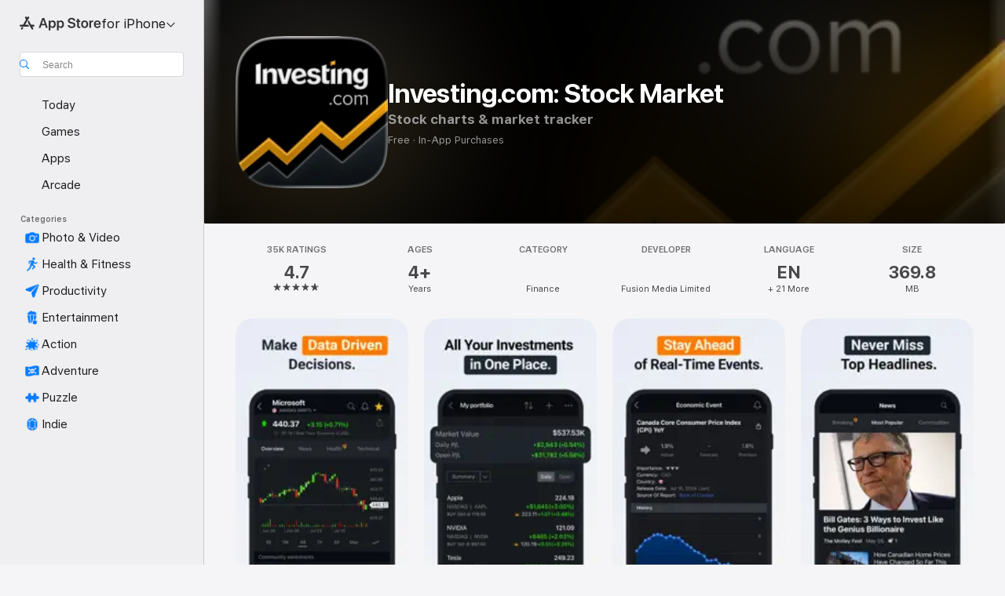

--- FILE ---
content_type: text/html
request_url: https://apps.apple.com/us/app/investing-com-stock-market/id909998122
body_size: 61521
content:
<!DOCTYPE html>
<html dir="ltr" lang="en-US">
    <head>
        <meta charset="utf-8" />
        <meta http-equiv="X-UA-Compatible" content="IE=edge" />
        <meta name="viewport" content="width=device-width,initial-scale=1" />
        <meta name="applicable-device" content="pc,mobile" />
        <meta name="referrer" content="strict-origin" />

        <link
            rel="apple-touch-icon"
            sizes="180x180"
            href="/assets/favicon/favicon-180.png"
        />

        <link
            rel="icon"
            type="image/png"
            sizes="32x32"
            href="/assets/favicon/favicon-32.png"
        />

        <link
            rel="icon"
            type="image/png"
            sizes="16x16"
            href="/assets/favicon/favicon-16.png"
        />

        <link
            rel="mask-icon"
            href="/assets/favicon/favicon.svg"
            color="#1d70f2"
        />

        <link rel="manifest" href="/manifest.json" />
        <title>‎Investing.com: Stock Market App - App Store</title><!-- HEAD_svelte-h7hqm6_START --><meta name="version" content="2550.11.0-external"><!-- HEAD_svelte-h7hqm6_END --><!-- HEAD_svelte-1frznod_START --><link rel="preconnect" href="//www.apple.com/wss/fonts" crossorigin="anonymous"><link rel="stylesheet" as="style" href="//www.apple.com/wss/fonts?families=SF+Pro,v4%7CSF+Pro+Icons,v1&amp;display=swap" type="text/css" referrerpolicy="strict-origin-when-cross-origin"><!-- HEAD_svelte-1frznod_END --><!-- HEAD_svelte-eg3hvx_START -->    <meta name="description" content="Download Investing.com: Stock Market by Fusion Media Limited on the App Store. See screenshots, ratings and reviews, user tips, and more games like…">  <link rel="canonical" href="https://apps.apple.com/us/app/investing-com-stock-market/id909998122">        <meta name="apple:title" content="Investing.com: Stock Market App - App Store"> <meta name="apple:description" content="Download Investing.com: Stock Market by Fusion Media Limited on the App Store. See screenshots, ratings and reviews, user tips, and more games like…">   <meta property="og:title" content="Investing.com: Stock Market App - App Store"> <meta property="og:description" content="Download Investing.com: Stock Market by Fusion Media Limited on the App Store. See screenshots, ratings and reviews, user tips, and more games like…"> <meta property="og:site_name" content="App Store"> <meta property="og:url" content="https://apps.apple.com/us/app/investing-com-stock-market/id909998122"> <meta property="og:image" content="https://is1-ssl.mzstatic.com/image/thumb/PurpleSource221/v4/09/70/ed/0970edb3-f244-32f3-44c1-36722ee981d3/Placeholder.mill/1200x630wa.jpg"> <meta property="og:image:secure_url" content="https://is1-ssl.mzstatic.com/image/thumb/PurpleSource221/v4/09/70/ed/0970edb3-f244-32f3-44c1-36722ee981d3/Placeholder.mill/1200x630wa.jpg"> <meta property="og:image:alt" content="Investing.com: Stock Market on the App Store"> <meta property="og:image:width" content="1200"> <meta property="og:image:height" content="630"> <meta property="og:image:type" content="image/jpg">  <meta property="og:locale" content="en_US">    <meta name="twitter:title" content="Investing.com: Stock Market App - App Store"> <meta name="twitter:description" content="Download Investing.com: Stock Market by Fusion Media Limited on the App Store. See screenshots, ratings and reviews, user tips, and more games like…"> <meta name="twitter:site" content="@AppStore"> <meta name="twitter:image" content="https://is1-ssl.mzstatic.com/image/thumb/PurpleSource221/v4/09/70/ed/0970edb3-f244-32f3-44c1-36722ee981d3/Placeholder.mill/1200x630wa.jpg"> <meta name="twitter:image:alt" content="Investing.com: Stock Market on the App Store">    <script id="organization" type="application/ld+json">{"@context":"https://schema.org","@id":"https://apps.apple.com/#organization","@type":"Organization","name":"App Store","url":"https://apps.apple.com","logo":"https://apps.apple.com/assets/app-store.png","sameAs":["https://www.wikidata.org/wiki/Q368215","https://twitter.com/AppStore","https://www.instagram.com/appstore/","https://www.facebook.com/appstore/"],"parentOrganization":{"@type":"Organization","name":"Apple","@id":"https://www.apple.com/#organization","url":"https://www.apple.com/"}}</script>   <!-- HTML_TAG_START -->
                <script id=software-application type="application/ld+json">
                    {"@context":"https://schema.org","@type":"SoftwareApplication","name":"Investing.com: Stock Market","description":"Investing.com offers a set of financial tools covering a wide variety of global and local financial instruments. A one-stop-shop for traders and investors.\n\nREAL TIME DATA\nLive quotes and charts for over 100,000 financial instruments, traded on over 70 global exchanges.\nTrack major global indices, stocks, bonds, commodities, interest rates, futures and options.\n\nECONOMIC CALENDAR\nLive updates on global economic events customized to your personal interests.\nOur real-time Economic Calendar is used by top traders and investors to track market-moving events as they are announced, making it easy to track market impact.\n\nPERSONALIZED PORTFOLIO\nAdd your favorite financial instruments and their holdings to your portfolio.\nBuild your own customized watchlist and keep track of stock quotes, commodities, indices, ETFs and bonds - all synced with your Investing.com account. Your personal Watchlist can be accessed anytime from your menu, providing you with real-time prices, and the Holdings Portfolio shows you your total assets value 24/7.\n\nALERTS\nOur Alerts system allows you to receive customizable alerts for any instrument, economic event or new analysis articles. For all 100,000 financial instruments, you can set up notifications for a specific price, change by %, or Volume. All pushed by request and synced with the website.\n\nNEWS & ANALYSIS\nBreaking news, videos, updates and analysis on global financial markets, as well as technology, politics and business.\nBe the first to read the latest on stocks, commodities, and the global economy.\n\nFINANCIAL TOOLS\nQuick access to all of our world-class tools, including: Economic Calendar, Earnings Calendar, Technical Summary, Market Quotes, advanced charts and more.\n\nINVESTING PRO \nOutsmart the Market and Unlock Enterprise-Quality, Actionable Analysis and Insights with Investing PRO.\n Exclusive Features:\n-100% Ad-Free Experience\n-Access To 100+ Fundamental Metrics\n-Fair Value Estimates Made With Machine Learning\n-Interactive Peer Comparison Tools\n-Company Health Scores and Sector Rankings\n...and many more Advanced Financial Tools\n\nInvesting PRO is a paid subscription service. \n\nCOMMODITY PRICES\nFollow up-to-the-second commodity prices, including: Gold, Silver, Copper, Platinum, Crude Oil, Brent Oil and Natural Gas.\n\nMAJOR STOCKS\nTrack stock market leaders: Apple Inc. (AAPL), Alphabet Inc. (GOOGL), Bank of America Corporation (BAC), Tesla (TSLA), General Electric Company (GE), Cisco Systems, Inc. (CSCO), American Express Company (AXP), Amazon (AMZN), Nike (NKE), Microsoft Corporation (MSFT), Netflix (NFLX), and many more.\n\nGLOBAL INDICES\nFollow data from all major stock market indices, including:\n■ U.S: Dow Jones, S&P 500, NYSE, NASDAQ, SmallCap 2000\n■ Americas: Merval, Bovespa, RUSSELL 2000, IPC, IPSA\n■ Europe: CAC 40, FTSE MIB, IBEX 35, ATX, BEL 20, DAX, BSE Sofia, PX\n■ Asia-Pacific: CNX Nifty, Shanghai Stock Exchange Composite Index (SSEC), Hang Seng, KOSPI - and many more.\n■ Africa: BSE Domestic Company, Kenya NSE 20, Semdex, Moroccan All Shares, South Africa 40\n■ Middle East: Bahrain All Share, EGX 30, Amman SE General, Kuwait Main, TA 35\n\nRATES BONDS\nReal-time data on bonds, including US Yield Bonds, Euro Bund, UK Gilt, Euro BTP and more.","image":"https://is1-ssl.mzstatic.com/image/thumb/Purple211/v4/fa/55/37/fa553717-6c7d-21d1-c179-b291b3a8123b/AppIcon-0-0-1x_U007epad-0-0-0-1-0-0-P3-85-220.png/1200x630wa.png","availableOnDevice":"Apple Watch, iPhone, iPad","operatingSystem":"Requires iOS 17.0 and watchOS 11.0 or later. Compatible with iPhone, iPad, and iPod touch.","offers":{"@type":"Offer","price":0,"priceCurrency":"USD","category":"free"},"applicationCategory":"Finance","aggregateRating":{"@type":"AggregateRating","ratingValue":4.7,"reviewCount":34997},"author":{"@type":"Organization","name":"Fusion Media Limited","url":"https://apps.apple.com/us/developer/fusion-media-limited/id909998125"}}
                </script>
                <!-- HTML_TAG_END -->    <!-- HEAD_svelte-eg3hvx_END -->
      <script type="module" crossorigin src="/assets/index~CmXAGhvsky.js"></script>
      <link rel="stylesheet" crossorigin href="/assets/index~BZJvkGJD8q.css">
      <script type="module">import.meta.url;import("_").catch(()=>1);async function* g(){};window.__vite_is_modern_browser=true;</script>
      <script type="module">!function(){if(window.__vite_is_modern_browser)return;console.warn("vite: loading legacy chunks, syntax error above and the same error below should be ignored");var e=document.getElementById("vite-legacy-polyfill"),n=document.createElement("script");n.src=e.src,n.onload=function(){System.import(document.getElementById('vite-legacy-entry').getAttribute('data-src'))},document.body.appendChild(n)}();</script>
    </head>

    <body>

        <div class="body-container">
               <div class="app-container svelte-sh6d9r" data-testid="app-container"><div class="navigation-container svelte-sh6d9r"><div class="navigation-wrapper svelte-1qmvp5w"><nav data-testid="navigation" class="navigation svelte-13li0vp"><div class="navigation__header svelte-13li0vp"><div slot="logo" class="platform-selector-container svelte-1qmvp5w"><span id="app-store-icon-contianer" class="app-store-icon-container svelte-1qmvp5w" role="img" aria-label="App Store"><svg width="121" height="21" viewBox="0 0 121 21" xmlns="http://www.w3.org/2000/svg" focusable="false"><g fill="currentColor" fill-rule="nonzero" opacity=".9"><path d="M11.417 12.204H8.094l5.8-10.067c.19-.328.25-.683.178-1.065a1.214 1.214 0 0 0-.637-.87c-.357-.21-.717-.25-1.082-.121a1.43 1.43 0 0 0-.811.684l-.575.942-.572-.942a1.46 1.46 0 0 0-.81-.69c-.361-.132-.722-.09-1.084.128-.354.204-.563.495-.628.874-.065.379-.003.732.188 1.06L9.412 4.45l-4.49 7.755H1.434c-.37 0-.7.126-.994.378-.293.253-.44.583-.44.992 0 .404.147.731.44.983.293.252.625.378.994.378h11.979a2.449 2.449 0 0 0-.017-1.242 2.097 2.097 0 0 0-.66-1.06c-.327-.286-.767-.429-1.32-.429Zm9.086 0h-3.477l-3.798-6.559c-.38.28-.65.694-.811 1.244a4.654 4.654 0 0 0-.154 1.755c.058.62.226 1.172.506 1.656l4.798 8.288c.184.327.457.555.818.685.36.13.721.093 1.084-.112.355-.199.569-.489.64-.87.072-.382.013-.74-.179-1.073L18.6 14.935h1.904c.374 0 .707-.126.998-.378.29-.252.436-.58.436-.983 0-.409-.146-.74-.436-.992a1.479 1.479 0 0 0-.998-.378Zm-17.72 3.713-.758 1.3c-.19.334-.251.69-.184 1.069.068.378.276.67.625.875.368.21.732.249 1.094.116a1.51 1.51 0 0 0 .818-.689l1.106-1.881c-.088-.159-.257-.325-.506-.498a2.474 2.474 0 0 0-.937-.374c-.376-.075-.795-.048-1.257.082ZM28.145 16.906h2.768l1.251-3.825h5.506l1.251 3.825h2.78L36.408 2.109h-2.973l-5.291 14.797Zm6.747-12.162h.061l2.05 6.296h-4.172l2.06-6.296ZM43.013 20.494h2.553V15.07h.051c.615 1.272 1.856 2.05 3.404 2.05 2.728 0 4.471-2.152 4.471-5.639v-.01c0-3.507-1.743-5.66-4.501-5.66-1.559 0-2.748.8-3.374 2.102h-.051V6.036h-2.553v14.458Zm5.219-5.526c-1.58 0-2.687-1.364-2.687-3.487v-.01c0-2.133 1.108-3.507 2.687-3.507 1.63 0 2.656 1.333 2.656 3.507v.01c0 2.143-1.026 3.487-2.656 3.487ZM55.133 20.494h2.553V15.07h.051c.616 1.272 1.856 2.05 3.405 2.05 2.727 0 4.47-2.152 4.47-5.639v-.01c0-3.507-1.743-5.66-4.501-5.66-1.559 0-2.748.8-3.374 2.102h-.051V6.036h-2.553v14.458Zm5.219-5.526c-1.58 0-2.687-1.364-2.687-3.487v-.01c0-2.133 1.108-3.507 2.687-3.507 1.63 0 2.656 1.333 2.656 3.507v.01c0 2.143-1.026 3.487-2.656 3.487ZM76.912 17.162c3.61 0 5.783-1.754 5.783-4.512v-.01c0-2.307-1.343-3.558-4.42-4.194l-1.599-.328c-1.784-.37-2.594-.984-2.594-2.03v-.01c0-1.18 1.077-1.99 2.81-2 1.66 0 2.799.769 2.973 2.06l.02.124h2.533l-.01-.174c-.154-2.533-2.266-4.235-5.496-4.235-3.189 0-5.476 1.763-5.486 4.368v.01c0 2.205 1.436 3.558 4.348 4.163l1.59.328c1.906.4 2.676.995 2.676 2.102v.01c0 1.272-1.17 2.103-3.036 2.103-1.856 0-3.158-.79-3.353-2.061l-.02-.123h-2.533l.01.154c.175 2.655 2.41 4.255 5.804 4.255ZM88.458 17.12c.513 0 .964-.05 1.261-.091V15.11c-.174.01-.369.041-.615.041-.933 0-1.405-.338-1.405-1.405V8.005h2.02V6.036H87.7V3.278h-2.594v2.758h-1.538v1.97h1.538v5.957c0 2.235 1.077 3.158 3.353 3.158ZM96.271 17.12c3.19 0 5.26-2.122 5.26-5.649v-.02c0-3.507-2.101-5.64-5.27-5.64-3.158 0-5.25 2.153-5.25 5.64v.02c0 3.517 2.061 5.65 5.26 5.65Zm.01-2.06c-1.63 0-2.665-1.302-2.665-3.589v-.02c0-2.256 1.056-3.569 2.645-3.569 1.62 0 2.666 1.302 2.666 3.568v.021c0 2.276-1.035 3.589-2.645 3.589ZM103.172 16.906h2.554v-6.307c0-1.61.871-2.522 2.317-2.522.43 0 .82.061 1.036.143V5.913a3.326 3.326 0 0 0-.81-.102c-1.251 0-2.154.79-2.492 2.102h-.051V6.036h-2.554v10.87ZM115.17 17.12c2.84 0 4.44-1.68 4.778-3.352l.03-.113h-2.389l-.02.072c-.246.728-1.077 1.405-2.348 1.405-1.661 0-2.707-1.128-2.748-3.036h7.608v-.82c0-3.281-1.928-5.465-5.035-5.465s-5.106 2.256-5.106 5.68v.01c0 3.456 1.969 5.62 5.23 5.62Zm-.093-9.31c1.354 0 2.338.862 2.523 2.584h-5.097c.205-1.671 1.22-2.584 2.574-2.584Z" style="mix-blend-mode:normal" transform="translate(.086 .095)"></path></g></svg></span> <nav class="svelte-1hs3qpl"> <button class="menu-trigger svelte-bmr6en" aria-controls="93dca5ec-fde2-41cc-a0a8-b4077e78b33e" aria-haspopup="menu" aria-expanded="false"><span class="platform-selector-text svelte-1hs3qpl" id="platform-selector-text" aria-labelledby="app-store-icon-contianer platform-selector-text" aria-haspopup="menu">for iPhone    <svg xmlns="http://www.w3.org/2000/svg" viewBox="0 0 109.73 100" style="overflow:visible" aria-hidden="false"><path fill="none" d="M0-15h109.73v120H0z"></path><path d="M54.884 70.758c1.234 0 2.435-.477 3.286-1.431l37.78-38.673c.818-.829 1.316-1.885 1.316-3.139 0-2.538-1.907-4.496-4.444-4.496-1.192 0-2.383.528-3.202 1.295L52.251 62.483h5.225l-37.38-38.169c-.808-.767-1.907-1.295-3.139-1.295-2.549 0-4.496 1.958-4.496 4.496 0 1.254.508 2.32 1.326 3.15l37.822 38.673c.891.953 1.99 1.42 3.275 1.42Z"></path></svg></span></button> <ul id="93dca5ec-fde2-41cc-a0a8-b4077e78b33e" hidden tabindex="-1" class="menu-popover focus-visible svelte-bmr6en"><li class="menu-item svelte-bmr6en" role="presentation"><a href="https://apps.apple.com/us/iphone/today" data-test-id="internal-link"><span class="platform-selector svelte-rn3aot is-active"><div class="icon-container svelte-rn3aot">      <svg viewBox="0 0 62.771 103.335" aria-hidden="false"><path d="M13.275 103.335h36.169c7.963 0 13.326-5.053 13.326-12.665V12.665C62.771 5.053 57.407 0 49.444 0H13.275C5.301 0 0 5.053 0 12.665V90.67c0 7.612 5.301 12.665 13.275 12.665Zm1.005-7.842c-4.09 0-6.427-2.183-6.427-6.116V13.959c0-3.933 2.338-6.106 6.427-6.106h6.27c.766 0 1.181.405 1.181 1.173v1.109c.001 2.002 1.35 3.413 3.352 3.413h12.605c2.054 0 3.34-1.411 3.34-3.413v-1.11c0-.766.415-1.171 1.183-1.171h6.228c4.141-.001 6.427 2.172 6.427 6.106v75.417c0 3.933-2.286 6.116-6.427 6.116Zm6.775-3.581h20.712c1.296 0 2.27-.924 2.27-2.282s-.973-2.27-2.269-2.27H21.055c-1.358 0-2.27.912-2.27 2.27s.912 2.282 2.27 2.282Z" fill="currentColor"></path></svg></div> <span class="platform-title svelte-rn3aot" aria-label="App Store for iPhone">iPhone</span> </span></a>  </li><li class="menu-item svelte-bmr6en" role="presentation"><a href="https://apps.apple.com/us/ipad/today" data-test-id="internal-link"><span class="platform-selector svelte-rn3aot"><div class="icon-container svelte-rn3aot">      <svg viewBox="0 0 115.09 89.912" aria-hidden="false"><path d="M15.318 89.912h84.454c10.232 0 15.318-5.107 15.318-15.163V15.163C115.09 5.107 110.004 0 99.772 0H15.318C5.138 0 0 5.086 0 15.163v59.586c0 10.077 5.138 15.163 15.318 15.163Zm.125-7.905c-4.877 0-7.59-2.558-7.59-7.641v-58.82c0-5.032 2.713-7.64 7.59-7.64h84.204c4.834-.001 7.59 2.607 7.59 7.639v58.821c-.001 5.083-2.757 7.64-7.591 7.64Zm23.253-3.739h37.75c1.305 0 2.228-.86 2.228-2.218.001-1.41-.922-2.28-2.229-2.28H38.696c-1.306-.002-2.28.868-2.28 2.278-.001 1.36.974 2.222 2.279 2.222Z" fill="currentColor"></path></svg></div> <span class="platform-title svelte-rn3aot" aria-label="App Store for iPad">iPad</span> </span></a>  </li><li class="menu-item svelte-bmr6en" role="presentation"><a href="https://apps.apple.com/us/mac/discover" data-test-id="internal-link"><span class="platform-selector svelte-rn3aot"><div class="icon-container svelte-rn3aot">      <svg viewBox="0 0 140.769 79.424" aria-hidden="false"><path d="M0 73.887c0 3.049 2.478 5.537 5.475 5.537h129.82c3.038 0 5.475-2.488 5.475-5.537 0-3.09-2.437-5.578-5.475-5.578H124.59v-57.96C124.59 3.52 120.956 0 114.136 0H26.633c-6.457 0-10.452 3.52-10.452 10.35v57.958H5.475C2.478 68.309 0 70.797 0 73.887Zm24.086-5.578V12.585c0-3.161 1.529-4.742 4.7-4.742h83.198c3.171 0 4.751 1.58 4.751 4.742V68.31ZM55.65 7.843h1.244c.728 0 1.143.363 1.143 1.183v.591c0 2.003 1.286 3.413 3.392 3.413h18.036c1.992 0 3.289-1.41 3.289-3.413v-.591c0-.82.415-1.183 1.183-1.183h1.246v-4.02H55.649Z" fill="currentColor"></path></svg></div> <span class="platform-title svelte-rn3aot" aria-label="App Store for Mac">Mac</span> </span></a>  </li><li class="menu-item svelte-bmr6en" role="presentation"><a href="https://apps.apple.com/us/vision/apps-and-games" data-test-id="internal-link"><span class="platform-selector svelte-rn3aot"><div class="icon-container svelte-rn3aot">      <svg xmlns="http://www.w3.org/2000/svg" viewBox="0 0 171.057 120" aria-hidden="false"><path d="M45.735 99.548c-19.145 0-33.274-16.993-33.274-39.752 0-37.652 33.058-41.401 73.067-41.401 40.01 0 73.068 3.719 73.068 41.401 0 22.759-14.122 39.752-33.238 39.752-19.916 0-29.459-16.541-39.83-16.541-10.378 0-19.906 16.541-39.793 16.541zm79.732-10.561c13.801 0 22.622-11.339 22.622-29.191 0-28.302-23.431-30.902-62.561-30.902-39.13 0-62.561 2.637-62.561 30.902 0 17.852 8.821 29.191 22.659 29.191 17.367 0 23.469-16.523 39.902-16.523 16.426 0 22.573 16.523 39.939 16.523z" fill="currentColor"></path></svg></div> <span class="platform-title svelte-rn3aot" aria-label="App Store for Vision">Vision</span> </span></a>  </li><li class="menu-item svelte-bmr6en" role="presentation"><a href="https://apps.apple.com/us/watch/apps-and-games" data-test-id="internal-link"><span class="platform-selector svelte-rn3aot"><div class="icon-container svelte-rn3aot">      <svg viewBox="0 0 70.762 104.469" aria-hidden="false"><path d="M0 71.965c0 7.57 2.937 13.122 8.492 16.165 2.698 1.442 4.232 3.256 5.26 6.483l1.518 5.26c.934 3.123 3.102 4.597 6.39 4.597h22.554c3.403-.001 5.416-1.423 6.391-4.596l1.58-5.261c.965-3.227 2.552-5.04 5.198-6.483 5.555-3.043 8.492-8.595 8.492-16.165V32.503c0-7.569-2.937-13.122-8.492-16.163-2.646-1.444-4.233-3.257-5.198-6.484l-1.58-5.261C49.733 1.525 47.565 0 44.215 0H21.66c-3.288 0-5.456 1.473-6.39 4.595l-1.518 5.26c-.976 3.177-2.51 5.094-5.26 6.485C2.989 19.226 0 24.83 0 32.503Zm64.824-23.17h1.767c2.499-.001 4.171-1.745 4.171-4.474v-6.626c0-2.78-1.67-4.524-4.171-4.524h-1.767ZM7.129 70.92V33.56c0-7.297 4.261-11.673 11.351-11.673h28.925c7.141 0 11.34 4.376 11.34 11.673v37.36c.001 7.285-4.198 11.66-11.339 11.66H18.48c-7.09.001-11.35-4.374-11.35-11.66Z" fill="currentColor"></path></svg></div> <span class="platform-title svelte-rn3aot" aria-label="App Store for Watch">Watch</span> </span></a>  </li><li class="menu-item svelte-bmr6en" role="presentation"><a href="https://apps.apple.com/us/tv/discover" data-test-id="internal-link"><span class="platform-selector svelte-rn3aot"><div class="icon-container svelte-rn3aot">      <svg viewBox="0 0 122.045 97.575" aria-hidden="false"><path d="M12.523 81.04h97c8.227 0 12.521-4.307 12.521-12.524V12.575C122.045 4.305 117.75 0 109.522 0h-97C4.296 0 0 4.306 0 12.575v55.942c0 8.217 4.295 12.522 12.523 12.522ZM36.49 97.574h49.065a3.93 3.93 0 0 0 3.937-3.914c0-2.249-1.74-3.979-3.937-3.979H36.49c-2.197-.001-3.937 1.729-3.937 3.978a3.93 3.93 0 0 0 3.937 3.916ZM12.658 73.186c-3.172 0-4.805-1.622-4.805-4.794V12.699c0-3.224 1.633-4.845 4.805-4.845h96.73c3.17 0 4.802 1.621 4.802 4.845v55.693c.001 3.172-1.63 4.794-4.803 4.794Z" fill="currentColor"></path></svg></div> <span class="platform-title svelte-rn3aot" aria-label="App Store for TV">TV</span> </span></a>  </li> </ul></nav></div> <div class="search-input-container svelte-1qmvp5w"><div class="search-input-wrapper svelte-f3zl7m"><div data-testid="amp-search-input" aria-controls="search-suggestions" aria-expanded="false" aria-haspopup="listbox" aria-owns="search-suggestions" class="search-input-container svelte-rg26q6" tabindex="-1" role=""><div class="flex-container svelte-rg26q6"><form id="search-input-form" class="svelte-rg26q6"><svg height="16" width="16" viewBox="0 0 16 16" class="search-svg" aria-hidden="true"><path d="M11.87 10.835c.018.015.035.03.051.047l3.864 3.863a.735.735 0 1 1-1.04 1.04l-3.863-3.864a.744.744 0 0 1-.047-.051 6.667 6.667 0 1 1 1.035-1.035zM6.667 12a5.333 5.333 0 1 0 0-10.667 5.333 5.333 0 0 0 0 10.667z"></path></svg> <input value="" aria-autocomplete="list" aria-multiline="false" aria-controls="search-suggestions" aria-label="Search" placeholder="Search" spellcheck="false" autocomplete="off" autocorrect="off" autocapitalize="off" type="text" inputmode="search" class="search-input__text-field svelte-rg26q6" data-testid="search-input__text-field"></form> </div> <div data-testid="search-scope-bar"></div>   </div> </div></div> </div> <div data-testid="navigation-content" class="navigation__content svelte-13li0vp" id="navigation" aria-hidden="false"><div class="navigation__scrollable-container svelte-13li0vp"><div data-testid="navigation-items-primary" class="navigation-items navigation-items--primary svelte-ng61m8"> <ul class="navigation-items__list svelte-ng61m8">  <li class="navigation-item navigation-item__LandingPage_iphone/today_Intent svelte-1a5yt87" aria-selected="false" data-testid="navigation-item"> <a href="https://apps.apple.com/us/iphone/today" class="navigation-item__link svelte-1a5yt87" role="button" data-testid="https://apps.apple.com/us/iphone/today" aria-pressed="false"><div class="navigation-item__content svelte-zhx7t9"> <span class="navigation-item__icon svelte-zhx7t9"> <svg xmlns="http://www.w3.org/2000/svg" viewBox="0 0 107.046 120" aria-hidden="true"><path d="M34.77 32.741h39.37c1.72 0 3.005-1.337 3.005-3.058 0-1.658-1.285-2.943-3.005-2.943H34.77c-1.783 0-3.109 1.285-3.109 2.943 0 1.721 1.326 3.058 3.109 3.058zm0 14.16h23.071c1.731 0 3.057-1.337 3.057-3.047 0-1.669-1.326-2.943-3.057-2.943H34.77c-1.783 0-3.109 1.274-3.109 2.943 0 1.71 1.326 3.047 3.109 3.047zm.769 48.307h36.02c4.299 0 6.521-2.212 6.521-6.511V61.581c0-4.299-2.222-6.51-6.521-6.51h-36.02c-4.144 0-6.573 2.211-6.573 6.51v27.116c0 4.299 2.429 6.511 6.573 6.511zm-23.078 1.796c0 10.232 5.034 15.318 15.111 15.318h51.851c10.087 0 15.163-5.086 15.163-15.318v-74.03c0-10.18-5.076-15.317-15.163-15.317H27.572c-10.077 0-15.111 5.137-15.111 15.317zm7.853-.124V23.099c0-4.876 2.61-7.589 7.693-7.589H79.04c5.031 0 7.651 2.713 7.651 7.589V96.88c0 4.876-2.62 7.589-7.651 7.589H28.007c-5.083 0-7.693-2.713-7.693-7.589z"></path></svg> </span> <span class="navigation-item__label svelte-zhx7t9"> Today </span> </div></a>  </li>  <li class="navigation-item navigation-item__LandingPage_iphone/games_Intent svelte-1a5yt87" aria-selected="false" data-testid="navigation-item"> <a href="https://apps.apple.com/us/iphone/games" class="navigation-item__link svelte-1a5yt87" role="button" data-testid="https://apps.apple.com/us/iphone/games" aria-pressed="false"><div class="navigation-item__content svelte-zhx7t9"> <span class="navigation-item__icon svelte-zhx7t9"> <svg xmlns="http://www.w3.org/2000/svg" viewBox="0 0 20.904 20.654" aria-hidden="true"><path d="M8.118 20.508c1.026-.225 2.842-.86 3.74-1.553 1.3-1.006 1.924-2.11 1.827-3.896l-.03-.899c.83-.566 1.631-1.26 2.403-2.05 2.715-2.784 4.482-7.208 4.482-11.065C20.54.459 20.071 0 19.485 0c-3.847 0-8.271 1.768-11.054 4.473-.82.81-1.504 1.591-2.06 2.412l-.89-.03c-1.718-.078-2.86.46-3.896 1.817-.693.918-1.338 2.715-1.562 3.75-.147.713.449 1.035.976.898 1.152-.224 2.393-.722 3.399-.644v.634c-.02.45.039.733.38 1.085l1.368 1.357c.36.351.634.42 1.084.4l.625-.02c.107 1.036-.372 2.247-.635 3.4-.186.663.283 1.113.898.976ZM13.89 8.71a2.065 2.065 0 0 1-2.07-2.07c0-1.153.917-2.08 2.07-2.08a2.076 2.076 0 1 1 0 4.15ZM2.59 19.1l1.651-.048c.537-.01.967-.176 1.319-.528.44-.44.556-1.064.478-1.494-.058-.351-.41-.449-.566-.166-.069.098-.127.196-.244.303-.245.254-.43.313-.743.332l-.966.059a.265.265 0 0 1-.274-.264l.059-.977c.02-.322.088-.508.332-.732a1.53 1.53 0 0 1 .312-.244c.274-.127.176-.527-.166-.576a1.78 1.78 0 0 0-1.494.488c-.361.371-.527.781-.537 1.309l-.049 1.65c-.02.547.352.908.889.889Z" fill="currentColor"></path></svg> </span> <span class="navigation-item__label svelte-zhx7t9"> Games </span> </div></a>  </li>  <li class="navigation-item navigation-item__LandingPage_iphone/apps_Intent svelte-1a5yt87" aria-selected="false" data-testid="navigation-item"> <a href="https://apps.apple.com/us/iphone/apps" class="navigation-item__link svelte-1a5yt87" role="button" data-testid="https://apps.apple.com/us/iphone/apps" aria-pressed="false"><div class="navigation-item__content svelte-zhx7t9"> <span class="navigation-item__icon svelte-zhx7t9"> <svg xmlns="http://www.w3.org/2000/svg" viewBox="0 0 24.805 23.486" aria-hidden="true"><g fill="currentColor"><path d="m2.48 15.137 6.036 2.754c1.445.664 2.578.976 3.7.976 1.134 0 2.266-.312 3.712-.976l6.035-2.754c.044-.02.087-.04.127-.063.458.395.625.835.625 1.293 0 .674-.352 1.299-1.475 1.807l-6.025 2.754c-1.26.576-2.158.82-2.998.82-.83 0-1.729-.244-2.988-.82l-6.026-2.754C2.08 17.666 1.73 17.04 1.73 16.367c0-.459.163-.9.622-1.294Z"></path><path d="m2.48 10.479 6.036 2.763c1.445.654 2.578.977 3.7.977 1.134 0 2.266-.322 3.712-.977l6.035-2.764c.036-.016.07-.032.103-.05.476.397.649.844.649 1.31 0 .674-.352 1.3-1.475 1.817l-6.025 2.744c-1.26.576-2.158.82-2.998.82-.83 0-1.729-.244-2.988-.82l-6.026-2.744c-1.123-.518-1.474-1.143-1.474-1.817 0-.466.168-.914.646-1.311Z"></path><path d="M12.217 12.49c.84 0 1.738-.244 2.998-.82l6.025-2.754c1.123-.508 1.475-1.133 1.475-1.807 0-.683-.361-1.308-1.475-1.816l-6.045-2.744c-1.23-.557-2.129-.82-2.978-.82-.84 0-1.739.263-2.979.82L3.203 5.293C2.08 5.801 1.73 6.426 1.73 7.109c0 .674.351 1.3 1.474 1.807L9.23 11.67c1.26.576 2.158.82 2.988.82Z"></path></g></svg> </span> <span class="navigation-item__label svelte-zhx7t9"> Apps </span> </div></a>  </li>  <li class="navigation-item navigation-item__LandingPage_iphone/arcade_Intent svelte-1a5yt87" aria-selected="false" data-testid="navigation-item"> <a href="https://apps.apple.com/us/iphone/arcade" class="navigation-item__link svelte-1a5yt87" role="button" data-testid="https://apps.apple.com/us/iphone/arcade" aria-pressed="false"><div class="navigation-item__content svelte-zhx7t9"> <span class="navigation-item__icon svelte-zhx7t9"> <svg xmlns="http://www.w3.org/2000/svg" viewBox="0 0 23.623 21.396" aria-hidden="true"><path d="M11.63 21.396a7.621 7.621 0 0 0 3.282-.712l6.777-3.047c1.055-.479 1.573-.87 1.573-1.7v-.742c0-.322-.342-.39-.528-.302l-7.275 3.3a9.272 9.272 0 0 1-3.818.82c-1.309 0-2.373-.175-3.819-.84l-7.285-3.3c-.185-.088-.537 0-.537.322v.742c0 .83.518 1.221 1.582 1.7l6.768 3.047c.918.41 1.923.712 3.28.712Zm.01-3.72a7.972 7.972 0 0 0 3.301-.703l6.895-3.135c.596-.273 1.426-.732 1.426-1.416 0-.684-.84-1.143-1.446-1.416L14.941 7.87a7.873 7.873 0 0 0-2.45-.654v5.43c0 .283-.333.546-.85.546-.508 0-.84-.263-.84-.546v-5.43c-.899.097-1.7.322-2.451.654l-7.305 3.34c-.703.312-1.016.752-1.016 1.21 0 .46.313.9.996 1.212l7.325 3.34a7.832 7.832 0 0 0 3.29.703Zm-7.09-4.287c-.859 0-1.552-.42-1.552-.957 0-.528.693-.948 1.553-.948s1.543.42 1.543.948c0 .537-.684.957-1.543.957Zm7.09-6.973a3.193 3.193 0 0 1-3.193-3.184C8.447 1.475 9.883.06 11.641.06a3.168 3.168 0 0 1 3.174 3.173 3.176 3.176 0 0 1-3.174 3.184Z" fill="currentColor"></path></svg> </span> <span class="navigation-item__label svelte-zhx7t9"> Arcade </span> </div></a>  </li></ul> </div>   <div slot="after-navigation-items" class="platform-selector-inline svelte-1qmvp5w"><h3 class="svelte-1qmvp5w">Platform</h3> <ul class="svelte-1qmvp5w">  <li><a href="https://apps.apple.com/us/iphone/today" data-test-id="internal-link"><span class="platform svelte-1qmvp5w is-active"><div class="icon-container svelte-1qmvp5w" aria-hidden="true">      <svg viewBox="0 0 62.771 103.335" aria-hidden="false"><path d="M13.275 103.335h36.169c7.963 0 13.326-5.053 13.326-12.665V12.665C62.771 5.053 57.407 0 49.444 0H13.275C5.301 0 0 5.053 0 12.665V90.67c0 7.612 5.301 12.665 13.275 12.665Zm1.005-7.842c-4.09 0-6.427-2.183-6.427-6.116V13.959c0-3.933 2.338-6.106 6.427-6.106h6.27c.766 0 1.181.405 1.181 1.173v1.109c.001 2.002 1.35 3.413 3.352 3.413h12.605c2.054 0 3.34-1.411 3.34-3.413v-1.11c0-.766.415-1.171 1.183-1.171h6.228c4.141-.001 6.427 2.172 6.427 6.106v75.417c0 3.933-2.286 6.116-6.427 6.116Zm6.775-3.581h20.712c1.296 0 2.27-.924 2.27-2.282s-.973-2.27-2.269-2.27H21.055c-1.358 0-2.27.912-2.27 2.27s.912 2.282 2.27 2.282Z" fill="currentColor"></path></svg> </div> <span class="platform-title svelte-1qmvp5w">iPhone</span> </span> </a> </li>  <li><a href="https://apps.apple.com/us/ipad/today" data-test-id="internal-link"><span class="platform svelte-1qmvp5w"><div class="icon-container svelte-1qmvp5w" aria-hidden="true">      <svg viewBox="0 0 115.09 89.912" aria-hidden="false"><path d="M15.318 89.912h84.454c10.232 0 15.318-5.107 15.318-15.163V15.163C115.09 5.107 110.004 0 99.772 0H15.318C5.138 0 0 5.086 0 15.163v59.586c0 10.077 5.138 15.163 15.318 15.163Zm.125-7.905c-4.877 0-7.59-2.558-7.59-7.641v-58.82c0-5.032 2.713-7.64 7.59-7.64h84.204c4.834-.001 7.59 2.607 7.59 7.639v58.821c-.001 5.083-2.757 7.64-7.591 7.64Zm23.253-3.739h37.75c1.305 0 2.228-.86 2.228-2.218.001-1.41-.922-2.28-2.229-2.28H38.696c-1.306-.002-2.28.868-2.28 2.278-.001 1.36.974 2.222 2.279 2.222Z" fill="currentColor"></path></svg> </div> <span class="platform-title svelte-1qmvp5w">iPad</span> </span> </a> </li>  <li><a href="https://apps.apple.com/us/mac/discover" data-test-id="internal-link"><span class="platform svelte-1qmvp5w"><div class="icon-container svelte-1qmvp5w" aria-hidden="true">      <svg viewBox="0 0 140.769 79.424" aria-hidden="false"><path d="M0 73.887c0 3.049 2.478 5.537 5.475 5.537h129.82c3.038 0 5.475-2.488 5.475-5.537 0-3.09-2.437-5.578-5.475-5.578H124.59v-57.96C124.59 3.52 120.956 0 114.136 0H26.633c-6.457 0-10.452 3.52-10.452 10.35v57.958H5.475C2.478 68.309 0 70.797 0 73.887Zm24.086-5.578V12.585c0-3.161 1.529-4.742 4.7-4.742h83.198c3.171 0 4.751 1.58 4.751 4.742V68.31ZM55.65 7.843h1.244c.728 0 1.143.363 1.143 1.183v.591c0 2.003 1.286 3.413 3.392 3.413h18.036c1.992 0 3.289-1.41 3.289-3.413v-.591c0-.82.415-1.183 1.183-1.183h1.246v-4.02H55.649Z" fill="currentColor"></path></svg> </div> <span class="platform-title svelte-1qmvp5w">Mac</span> </span> </a> </li>  <li><a href="https://apps.apple.com/us/vision/apps-and-games" data-test-id="internal-link"><span class="platform svelte-1qmvp5w"><div class="icon-container svelte-1qmvp5w" aria-hidden="true">      <svg xmlns="http://www.w3.org/2000/svg" viewBox="0 0 171.057 120" aria-hidden="false"><path d="M45.735 99.548c-19.145 0-33.274-16.993-33.274-39.752 0-37.652 33.058-41.401 73.067-41.401 40.01 0 73.068 3.719 73.068 41.401 0 22.759-14.122 39.752-33.238 39.752-19.916 0-29.459-16.541-39.83-16.541-10.378 0-19.906 16.541-39.793 16.541zm79.732-10.561c13.801 0 22.622-11.339 22.622-29.191 0-28.302-23.431-30.902-62.561-30.902-39.13 0-62.561 2.637-62.561 30.902 0 17.852 8.821 29.191 22.659 29.191 17.367 0 23.469-16.523 39.902-16.523 16.426 0 22.573 16.523 39.939 16.523z" fill="currentColor"></path></svg> </div> <span class="platform-title svelte-1qmvp5w">Vision</span> </span> </a> </li>  <li><a href="https://apps.apple.com/us/watch/apps-and-games" data-test-id="internal-link"><span class="platform svelte-1qmvp5w"><div class="icon-container svelte-1qmvp5w" aria-hidden="true">      <svg viewBox="0 0 70.762 104.469" aria-hidden="false"><path d="M0 71.965c0 7.57 2.937 13.122 8.492 16.165 2.698 1.442 4.232 3.256 5.26 6.483l1.518 5.26c.934 3.123 3.102 4.597 6.39 4.597h22.554c3.403-.001 5.416-1.423 6.391-4.596l1.58-5.261c.965-3.227 2.552-5.04 5.198-6.483 5.555-3.043 8.492-8.595 8.492-16.165V32.503c0-7.569-2.937-13.122-8.492-16.163-2.646-1.444-4.233-3.257-5.198-6.484l-1.58-5.261C49.733 1.525 47.565 0 44.215 0H21.66c-3.288 0-5.456 1.473-6.39 4.595l-1.518 5.26c-.976 3.177-2.51 5.094-5.26 6.485C2.989 19.226 0 24.83 0 32.503Zm64.824-23.17h1.767c2.499-.001 4.171-1.745 4.171-4.474v-6.626c0-2.78-1.67-4.524-4.171-4.524h-1.767ZM7.129 70.92V33.56c0-7.297 4.261-11.673 11.351-11.673h28.925c7.141 0 11.34 4.376 11.34 11.673v37.36c.001 7.285-4.198 11.66-11.339 11.66H18.48c-7.09.001-11.35-4.374-11.35-11.66Z" fill="currentColor"></path></svg> </div> <span class="platform-title svelte-1qmvp5w">Watch</span> </span> </a> </li>  <li><a href="https://apps.apple.com/us/tv/discover" data-test-id="internal-link"><span class="platform svelte-1qmvp5w"><div class="icon-container svelte-1qmvp5w" aria-hidden="true">      <svg viewBox="0 0 122.045 97.575" aria-hidden="false"><path d="M12.523 81.04h97c8.227 0 12.521-4.307 12.521-12.524V12.575C122.045 4.305 117.75 0 109.522 0h-97C4.296 0 0 4.306 0 12.575v55.942c0 8.217 4.295 12.522 12.523 12.522ZM36.49 97.574h49.065a3.93 3.93 0 0 0 3.937-3.914c0-2.249-1.74-3.979-3.937-3.979H36.49c-2.197-.001-3.937 1.729-3.937 3.978a3.93 3.93 0 0 0 3.937 3.916ZM12.658 73.186c-3.172 0-4.805-1.622-4.805-4.794V12.699c0-3.224 1.633-4.845 4.805-4.845h96.73c3.17 0 4.802 1.621 4.802 4.845v55.693c.001 3.172-1.63 4.794-4.803 4.794Z" fill="currentColor"></path></svg> </div> <span class="platform-title svelte-1qmvp5w">TV</span> </span> </a> </li></ul></div></div> <div class="navigation__native-cta"></div></div> </nav> </div></div> <div style="display: flex; position: relative; flex-direction: column; min-height: 100vh; "><main class="page-container svelte-sh6d9r">   <dialog data-testid="dialog" class="svelte-1a4zf5b" id="" aria-hidden="true"><div class="modal-content svelte-1lx4bs1"></div> </dialog> <div class="default-page-container svelte-yudjcw" data-testid="default-page-container">    <section data-test-id="shelf-wrapper" class="shelf svelte-1svznay"> <div class="container svelte-1bm25t" style="--background-color: rgb(28,28,28); --background-image: url(https://is1-ssl.mzstatic.com/image/thumb/PurpleSource221/v4/09/70/ed/0970edb3-f244-32f3-44c1-36722ee981d3/Placeholder.mill/400x400bb.webp);"><div class="rotate svelte-1bm25t"></div> <div class="blur svelte-1bm25t"></div> <div class="content-container svelte-1bm25t"><div class="app-icon-contianer svelte-1bm25t without-border" aria-hidden="true"><div class="app-icon svelte-166xw8t     rounded-rect-prerendered" style=""><div data-testid="artwork-component" class="artwork-component artwork-component--aspect-ratio artwork-component--orientation-square svelte-uduhys    artwork-component--fullwidth    artwork-component--has-borders artwork-component--no-anchor" style="
            --artwork-bg-color: rgb(28,28,28);
            --aspect-ratio: 1;
            --placeholder-bg-color: rgb(28,28,28);
       ">   <picture class="svelte-uduhys"><source sizes="200px" srcset="https://is1-ssl.mzstatic.com/image/thumb/PurpleSource221/v4/09/70/ed/0970edb3-f244-32f3-44c1-36722ee981d3/Placeholder.mill/200x200bb-75.webp 200w,https://is1-ssl.mzstatic.com/image/thumb/PurpleSource221/v4/09/70/ed/0970edb3-f244-32f3-44c1-36722ee981d3/Placeholder.mill/400x400bb-75.webp 400w" type="image/webp"> <source sizes="200px" srcset="https://is1-ssl.mzstatic.com/image/thumb/PurpleSource221/v4/09/70/ed/0970edb3-f244-32f3-44c1-36722ee981d3/Placeholder.mill/200x200bb-75.jpg 200w,https://is1-ssl.mzstatic.com/image/thumb/PurpleSource221/v4/09/70/ed/0970edb3-f244-32f3-44c1-36722ee981d3/Placeholder.mill/400x400bb-75.jpg 400w" type="image/jpeg"> <img alt="" class="artwork-component__contents artwork-component__image svelte-uduhys" loading="lazy" src="/assets/artwork/1x1.gif" role="presentation" decoding="async" width="200" height="200" fetchpriority="auto" style="opacity: 1;"></picture> </div> </div> <div class="glow svelte-1bm25t"><div class="app-icon svelte-166xw8t     rounded-rect-prerendered" style=""><div data-testid="artwork-component" class="artwork-component artwork-component--aspect-ratio artwork-component--orientation-square svelte-uduhys    artwork-component--fullwidth    artwork-component--has-borders artwork-component--no-anchor" style="
            --artwork-bg-color: rgb(28,28,28);
            --aspect-ratio: 1;
            --placeholder-bg-color: rgb(28,28,28);
       ">   <picture class="svelte-uduhys"><source sizes="200px" srcset="https://is1-ssl.mzstatic.com/image/thumb/PurpleSource221/v4/09/70/ed/0970edb3-f244-32f3-44c1-36722ee981d3/Placeholder.mill/200x200bb-75.webp 200w,https://is1-ssl.mzstatic.com/image/thumb/PurpleSource221/v4/09/70/ed/0970edb3-f244-32f3-44c1-36722ee981d3/Placeholder.mill/400x400bb-75.webp 400w" type="image/webp"> <source sizes="200px" srcset="https://is1-ssl.mzstatic.com/image/thumb/PurpleSource221/v4/09/70/ed/0970edb3-f244-32f3-44c1-36722ee981d3/Placeholder.mill/200x200bb-75.jpg 200w,https://is1-ssl.mzstatic.com/image/thumb/PurpleSource221/v4/09/70/ed/0970edb3-f244-32f3-44c1-36722ee981d3/Placeholder.mill/400x400bb-75.jpg 400w" type="image/jpeg"> <img alt="" class="artwork-component__contents artwork-component__image svelte-uduhys" loading="lazy" src="/assets/artwork/1x1.gif" role="presentation" decoding="async" width="200" height="200" fetchpriority="auto" style="opacity: 1;"></picture> </div> </div></div></div> <section class="svelte-1bm25t"> <h1 class="svelte-1bm25t">Investing.com: Stock Market</h1> <h2 class="subtitle svelte-1bm25t">Stock charts &amp; market tracker</h2>  <p class="attributes svelte-1bm25t">Free · In‑App Purchases</p> <div class="buttons-container svelte-1bm25t">  <button aria-label="Share" class="svelte-1hg02ca  with-label">   <svg viewBox="0 0 86.639 110.16" aria-hidden="true"><path d="M15.318 110.16H71.32c10.233 0 15.32-5.107 15.32-15.163v-48.65c0-10.067-5.087-15.165-15.319-15.165H57.736v7.896h13.46c4.784 0 7.591 2.62 7.591 7.652v47.884c-.001 5.083-2.808 7.64-7.591 7.64H15.444c-4.878.001-7.591-2.556-7.591-7.639V46.73c0-5.032 2.713-7.652 7.59-7.652h13.481v-7.895H15.318C5.138 31.183 0 36.26 0 46.346v48.651c0 10.077 5.138 15.163 15.318 15.163Z"></path><path d="M43.294 71.932c2.124 0 3.926-1.752 3.926-3.823V18.013l-.32-7.34 3.27 3.489 7.403 7.868a3.662 3.662 0 0 0 2.642 1.16c2.051 0 3.595-1.44 3.595-3.398 0-1.088-.435-1.844-1.202-2.56L46.122 1.306C45.148.332 44.33 0 43.294 0c-.985 0-1.814.332-2.829 1.305L23.97 17.233c-.716.715-1.151 1.471-1.151 2.559 0 1.958 1.481 3.398 3.543 3.398.933 0 1.98-.394 2.684-1.16l7.412-7.868 3.282-3.5-.321 7.351V68.11c0 2.07 1.803 3.822 3.875 3.822Z"></path></svg> Share </button></div></section></div></div> </section>   <section id="informationRibbon" data-test-id="shelf-wrapper" class="shelf svelte-1svznay   margin-top padding-top"> <div class="inforibbon-shelf-wrapper svelte-zc5hwl">  <div class="horizontal-shelf svelte-9mb6lb" data-test-id="horizontal-shelf"><section data-testid="shelf-component" class="shelf-grid shelf-grid--onhover svelte-12rmzef" style="
            --grid-max-content-xsmall: 144px; --grid-column-gap-xsmall: 10px; --grid-row-gap-xsmall: 0px; --grid-small: 5; --grid-column-gap-small: 20px; --grid-row-gap-small: 0px; --grid-medium: 6; --grid-column-gap-medium: 0px; --grid-row-gap-medium: 0px; --grid-large: 8; --grid-column-gap-large: 0px; --grid-row-gap-large: 0px; --grid-xlarge: 8; --grid-column-gap-xlarge: 0px; --grid-row-gap-xlarge: 0px;
            --grid-type: ProductBadge;
            --grid-rows: 1;
            --standard-lockup-shadow-offset: 15px;
            
        "> <div class="shelf-grid__body svelte-12rmzef" data-testid="shelf-body">   <button disabled aria-label="Previous Page" type="button" class="shelf-grid-nav__arrow shelf-grid-nav__arrow--left svelte-1xmivhv" data-testid="shelf-button-left" style="--offset: 0px;"><svg viewBox="0 0 9 31" xmlns="http://www.w3.org/2000/svg"><path d="M5.275 29.46a1.61 1.61 0 0 0 1.456 1.077c1.018 0 1.772-.737 1.772-1.737 0-.526-.277-1.186-.449-1.62l-4.68-11.912L8.05 3.363c.172-.442.45-1.116.45-1.625A1.702 1.702 0 0 0 6.728.002a1.603 1.603 0 0 0-1.456 1.09L.675 12.774c-.301.775-.677 1.744-.677 2.495 0 .754.376 1.705.677 2.498L5.272 29.46Z"></path></svg></button> <ul slot="shelf-content" class="shelf-grid__list shelf-grid__list--grid-type-ProductBadge shelf-grid__list--grid-rows-1 svelte-12rmzef" role="list" tabindex="-1" data-testid="shelf-item-list">   <li class="shelf-grid__list-item svelte-12rmzef" data-index="0" aria-hidden="true"><div class="svelte-12rmzef">  <a data-test-id="scroll-link" href="#productRatings"><div class="badge-container svelte-bpc9sn"><div class="badge svelte-bpc9sn"><div class="badge-dt svelte-bpc9sn" role="term"> <div class="multiline-clamp svelte-1a7gcr6" style="--mc-lineClamp: var(--defaultClampOverride, 1);" role="text"> <span class="multiline-clamp__text svelte-1a7gcr6">35K Ratings</span> </div></div> <div class="badge-dd svelte-bpc9sn" role="definition"> <span class="text-container svelte-bpc9sn" aria-hidden="true">4.7</span> <ol class="stars svelte-1fdd9o7" aria-label="4.7 Stars"><li class="star svelte-1fdd9o7"><svg class="icon" viewBox="0 0 64 64"><path d="M13.559 60.051c1.102.86 2.5.565 4.166-.645l14.218-10.455L46.19 59.406c1.666 1.21 3.037 1.505 4.166.645 1.102-.833 1.344-2.204.672-4.166l-5.618-16.718 14.353-10.32c1.666-1.183 2.338-2.42 1.908-3.764-.43-1.29-1.693-1.935-3.763-1.908l-17.605.108-5.348-16.8C34.308 4.496 33.34 3.5 31.944 3.5c-1.372 0-2.34.995-2.984 2.984L23.61 23.283l-17.605-.108c-2.07-.027-3.333.618-3.763 1.908-.457 1.344.242 2.58 1.909 3.763l14.352 10.321-5.617 16.718c-.672 1.962-.43 3.333.672 4.166Z"></path></svg> </li><li class="star svelte-1fdd9o7"><svg class="icon" viewBox="0 0 64 64"><path d="M13.559 60.051c1.102.86 2.5.565 4.166-.645l14.218-10.455L46.19 59.406c1.666 1.21 3.037 1.505 4.166.645 1.102-.833 1.344-2.204.672-4.166l-5.618-16.718 14.353-10.32c1.666-1.183 2.338-2.42 1.908-3.764-.43-1.29-1.693-1.935-3.763-1.908l-17.605.108-5.348-16.8C34.308 4.496 33.34 3.5 31.944 3.5c-1.372 0-2.34.995-2.984 2.984L23.61 23.283l-17.605-.108c-2.07-.027-3.333.618-3.763 1.908-.457 1.344.242 2.58 1.909 3.763l14.352 10.321-5.617 16.718c-.672 1.962-.43 3.333.672 4.166Z"></path></svg> </li><li class="star svelte-1fdd9o7"><svg class="icon" viewBox="0 0 64 64"><path d="M13.559 60.051c1.102.86 2.5.565 4.166-.645l14.218-10.455L46.19 59.406c1.666 1.21 3.037 1.505 4.166.645 1.102-.833 1.344-2.204.672-4.166l-5.618-16.718 14.353-10.32c1.666-1.183 2.338-2.42 1.908-3.764-.43-1.29-1.693-1.935-3.763-1.908l-17.605.108-5.348-16.8C34.308 4.496 33.34 3.5 31.944 3.5c-1.372 0-2.34.995-2.984 2.984L23.61 23.283l-17.605-.108c-2.07-.027-3.333.618-3.763 1.908-.457 1.344.242 2.58 1.909 3.763l14.352 10.321-5.617 16.718c-.672 1.962-.43 3.333.672 4.166Z"></path></svg> </li><li class="star svelte-1fdd9o7"><svg class="icon" viewBox="0 0 64 64"><path d="M13.559 60.051c1.102.86 2.5.565 4.166-.645l14.218-10.455L46.19 59.406c1.666 1.21 3.037 1.505 4.166.645 1.102-.833 1.344-2.204.672-4.166l-5.618-16.718 14.353-10.32c1.666-1.183 2.338-2.42 1.908-3.764-.43-1.29-1.693-1.935-3.763-1.908l-17.605.108-5.348-16.8C34.308 4.496 33.34 3.5 31.944 3.5c-1.372 0-2.34.995-2.984 2.984L23.61 23.283l-17.605-.108c-2.07-.027-3.333.618-3.763 1.908-.457 1.344.242 2.58 1.909 3.763l14.352 10.321-5.617 16.718c-.672 1.962-.43 3.333.672 4.166Z"></path></svg> </li><li class="star svelte-1fdd9o7"><div class="partial-star svelte-1fdd9o7" style="--partial-star-width: 70%;"><svg class="icon" viewBox="0 0 64 64"><path d="M13.559 60.051c1.102.86 2.5.565 4.166-.645l14.218-10.455L46.19 59.406c1.666 1.21 3.037 1.505 4.166.645 1.102-.833 1.344-2.204.672-4.166l-5.618-16.718 14.353-10.32c1.666-1.183 2.338-2.42 1.908-3.764-.43-1.29-1.693-1.935-3.763-1.908l-17.605.108-5.348-16.8C34.308 4.496 33.34 3.5 31.944 3.5c-1.372 0-2.34.995-2.984 2.984L23.61 23.283l-17.605-.108c-2.07-.027-3.333.618-3.763 1.908-.457 1.344.242 2.58 1.909 3.763l14.352 10.321-5.617 16.718c-.672 1.962-.43 3.333.672 4.166Z"></path></svg></div> <svg class="icon" viewBox="0 0 64 64"><path d="M13.559 60.051c1.102.86 2.5.565 4.166-.645l14.218-10.455L46.19 59.406c1.666 1.21 3.037 1.505 4.166.645 1.102-.833 1.344-2.204.672-4.166l-5.618-16.718 14.353-10.32c1.666-1.183 2.338-2.42 1.908-3.764-.43-1.29-1.693-1.935-3.763-1.908l-17.605.108-5.348-16.8C34.308 4.496 33.34 3.5 31.944 3.5c-1.372 0-2.34.995-2.984 2.984L23.61 23.283l-17.605-.108c-2.07-.027-3.333.618-3.763 1.908-.457 1.344.242 2.58 1.909 3.763l14.352 10.321-5.617 16.718c-.672 1.962-.43 3.333.672 4.166Zm3.87-5.321c-.054-.054-.027-.081 0-.242l5.349-15.374c.376-1.049.161-1.882-.78-2.527L8.613 27.341c-.134-.08-.161-.134-.134-.215.027-.08.08-.08.242-.08l16.26.295c1.103.027 1.802-.43 2.151-1.532l4.677-15.562c.027-.162.08-.215.134-.215.08 0 .135.053.162.215l4.676 15.562c.35 1.102 1.048 1.559 2.15 1.532l16.261-.296c.162 0 .216 0 .243.081.027.08-.027.134-.135.215l-13.385 9.246c-.94.645-1.156 1.478-.78 2.527l5.35 15.374c.026.161.053.188 0 .242-.055.08-.135.026-.243-.054l-12.928-9.864c-.86-.672-1.855-.672-2.715 0l-12.928 9.864c-.107.08-.188.134-.242.054Z"></path></svg> </li> </ol></div></div></div></a> </div></li>   <li class="shelf-grid__list-item svelte-12rmzef" data-index="1" aria-hidden="true"><div class="svelte-12rmzef">  <a data-test-id="scroll-link" href="#information"><div class="badge-container svelte-bpc9sn"><div class="badge svelte-bpc9sn"><div class="badge-dt svelte-bpc9sn" role="term"> <div class="multiline-clamp svelte-1a7gcr6" style="--mc-lineClamp: var(--defaultClampOverride, 1);" role="text"> <span class="multiline-clamp__text svelte-1a7gcr6">Ages</span> </div></div> <div class="badge-dd svelte-bpc9sn" role="definition"><span class="svelte-km1qy2">4+</span>  <div class="multiline-clamp svelte-1a7gcr6" style="--mc-lineClamp: var(--defaultClampOverride, 1);" role="text"> <span class="multiline-clamp__text svelte-1a7gcr6">Years</span> </div></div></div></div></a> </div></li>   <li class="shelf-grid__list-item svelte-12rmzef" data-index="2" aria-hidden="true"><div class="svelte-12rmzef">  <a data-test-id="scroll-link" href="#information"><div class="badge-container svelte-bpc9sn"><div class="badge svelte-bpc9sn"><div class="badge-dt svelte-bpc9sn" role="term"> <div class="multiline-clamp svelte-1a7gcr6" style="--mc-lineClamp: var(--defaultClampOverride, 1);" role="text"> <span class="multiline-clamp__text svelte-1a7gcr6">Category</span> </div></div> <div class="badge-dd svelte-bpc9sn" role="definition"><div class="artwork-container svelte-bpc9sn" aria-hidden="true"><div data-testid="artwork-component" class="artwork-component artwork-component--aspect-ratio artwork-component--orientation-square svelte-uduhys    artwork-component--fullwidth" style="
            --artwork-bg-color: transparent;
            --aspect-ratio: 1;
            --placeholder-bg-color: transparent;
       ">   <picture class="svelte-uduhys"><source sizes="48px" srcset="https://is1-ssl.mzstatic.com/image/thumb/Features126/v4/95/7a/d3/957ad33b-ed27-6d93-8ebc-5a7faa577e1d/7c133563-3209-4594-8bf7-7f1abe8fc8a6.png/48x48bb.webp 48w,https://is1-ssl.mzstatic.com/image/thumb/Features126/v4/95/7a/d3/957ad33b-ed27-6d93-8ebc-5a7faa577e1d/7c133563-3209-4594-8bf7-7f1abe8fc8a6.png/96x96bb.webp 96w" type="image/webp"> <source sizes="48px" srcset="https://is1-ssl.mzstatic.com/image/thumb/Features126/v4/95/7a/d3/957ad33b-ed27-6d93-8ebc-5a7faa577e1d/7c133563-3209-4594-8bf7-7f1abe8fc8a6.png/48x48bb-60.jpg 48w,https://is1-ssl.mzstatic.com/image/thumb/Features126/v4/95/7a/d3/957ad33b-ed27-6d93-8ebc-5a7faa577e1d/7c133563-3209-4594-8bf7-7f1abe8fc8a6.png/96x96bb-60.jpg 96w" type="image/jpeg"> <img alt="" class="artwork-component__contents artwork-component__image svelte-uduhys" loading="lazy" src="/assets/artwork/1x1.gif" role="presentation" decoding="async" width="48" height="48" fetchpriority="auto" style="opacity: 1;"></picture> </div></div>  <div class="multiline-clamp svelte-1a7gcr6" style="--mc-lineClamp: var(--defaultClampOverride, 1);" role="text"> <span class="multiline-clamp__text svelte-1a7gcr6">Finance</span> </div></div></div></div></a> </div></li>   <li class="shelf-grid__list-item svelte-12rmzef" data-index="3" aria-hidden="true"><div class="svelte-12rmzef">  <a href="https://apps.apple.com/us/developer/fusion-media-limited/id909998125" data-test-id="internal-link"><div class="badge-container svelte-bpc9sn"><div class="badge svelte-bpc9sn"><div class="badge-dt svelte-bpc9sn" role="term"> <div class="multiline-clamp svelte-1a7gcr6" style="--mc-lineClamp: var(--defaultClampOverride, 1);" role="text"> <span class="multiline-clamp__text svelte-1a7gcr6">Developer</span> </div></div> <div class="badge-dd svelte-bpc9sn" role="definition"><div class="icon-container color svelte-bpc9sn" aria-hidden="true">      <svg xmlns="http://www.w3.org/2000/svg" viewBox="0 0 114.778 100" style="overflow:visible" aria-hidden="false"><path fill="none" d="M0-15h114.778v120H0z"></path><path d="M27.779 89.768h59.224c10.232 0 15.318-5.107 15.318-15.163V15.019c0-10.056-5.086-15.163-15.318-15.163H27.779c-10.18 0-15.318 5.086-15.318 15.163v59.586c0 10.077 5.138 15.163 15.318 15.163Zm.125-7.905c-4.877 0-7.59-2.558-7.59-7.641v-58.82c0-5.031 2.713-7.64 7.59-7.64h58.974c4.835 0 7.59 2.609 7.59 7.64v58.82c0 5.083-2.755 7.641-7.59 7.641Zm-4.092 2.888H90.99c-2.839-13.705-16.644-23.662-33.563-23.662-16.97 0-30.775 9.957-33.615 23.662Zm33.605-31.834c9.293.104 16.665-7.808 16.665-18.253 0-9.843-7.372-17.9-16.665-17.9-9.345 0-16.769 8.057-16.717 17.9.052 10.445 7.372 18.202 16.717 18.253Z" fill="currentColor"></path></svg></div>  <div class="multiline-clamp svelte-1a7gcr6" style="--mc-lineClamp: var(--defaultClampOverride, 1);" role="text"> <span class="multiline-clamp__text svelte-1a7gcr6">Fusion Media Limited</span> </div></div></div></div></a> </div></li>   <li class="shelf-grid__list-item svelte-12rmzef" data-index="4" aria-hidden="true"><div class="svelte-12rmzef">  <a data-test-id="scroll-link" href="#information"><div class="badge-container svelte-bpc9sn"><div class="badge svelte-bpc9sn"><div class="badge-dt svelte-bpc9sn" role="term"> <div class="multiline-clamp svelte-1a7gcr6" style="--mc-lineClamp: var(--defaultClampOverride, 1);" role="text"> <span class="multiline-clamp__text svelte-1a7gcr6">Language</span> </div></div> <div class="badge-dd svelte-bpc9sn" role="definition"><span class="text-container svelte-bpc9sn">EN</span>  <div class="multiline-clamp svelte-1a7gcr6" style="--mc-lineClamp: var(--defaultClampOverride, 1);" role="text"> <span class="multiline-clamp__text svelte-1a7gcr6">+ 21 More</span> </div></div></div></div></a> </div></li>   <li class="shelf-grid__list-item svelte-12rmzef" data-index="5" aria-hidden="true"><div class="svelte-12rmzef">  <a data-test-id="scroll-link" href="#information"><div class="badge-container svelte-bpc9sn"><div class="badge svelte-bpc9sn"><div class="badge-dt svelte-bpc9sn" role="term"> <div class="multiline-clamp svelte-1a7gcr6" style="--mc-lineClamp: var(--defaultClampOverride, 1);" role="text"> <span class="multiline-clamp__text svelte-1a7gcr6">Size</span> </div></div> <div class="badge-dd svelte-bpc9sn" role="definition"><span class="text-container svelte-bpc9sn">369.8</span>  <div class="multiline-clamp svelte-1a7gcr6" style="--mc-lineClamp: var(--defaultClampOverride, 1);" role="text"> <span class="multiline-clamp__text svelte-1a7gcr6">MB</span> </div></div></div></div></a> </div></li> </ul> <button aria-label="Next Page" type="button" class="shelf-grid-nav__arrow shelf-grid-nav__arrow--right svelte-1xmivhv" data-testid="shelf-button-right" style="--offset: 0px;"><svg viewBox="0 0 9 31" xmlns="http://www.w3.org/2000/svg"><path d="M5.275 29.46a1.61 1.61 0 0 0 1.456 1.077c1.018 0 1.772-.737 1.772-1.737 0-.526-.277-1.186-.449-1.62l-4.68-11.912L8.05 3.363c.172-.442.45-1.116.45-1.625A1.702 1.702 0 0 0 6.728.002a1.603 1.603 0 0 0-1.456 1.09L.675 12.774c-.301.775-.677 1.744-.677 2.495 0 .754.376 1.705.677 2.498L5.272 29.46Z"></path></svg></button></div> </section> </div></div> </section> <section id="product_media_phone_" data-test-id="shelf-wrapper" class="shelf svelte-1svznay    padding-top">   <div class="horizontal-shelf svelte-9mb6lb" data-test-id="horizontal-shelf"><section data-testid="shelf-component" class="shelf-grid shelf-grid--onhover svelte-12rmzef" style="
            --grid-max-content-xsmall: 144px; --grid-column-gap-xsmall: 10px; --grid-row-gap-xsmall: 0px; --grid-small: 3; --grid-column-gap-small: 20px; --grid-row-gap-small: 0px; --grid-medium: 4; --grid-column-gap-medium: 20px; --grid-row-gap-medium: 0px; --grid-large: 5; --grid-column-gap-large: 20px; --grid-row-gap-large: 0px; --grid-xlarge: 5; --grid-column-gap-xlarge: 20px; --grid-row-gap-xlarge: 0px;
            --grid-type: ScreenshotPhone;
            --grid-rows: 1;
            --standard-lockup-shadow-offset: 15px;
            
        "> <div class="shelf-grid__body svelte-12rmzef" data-testid="shelf-body">   <button disabled aria-label="Previous Page" type="button" class="shelf-grid-nav__arrow shelf-grid-nav__arrow--left svelte-1xmivhv" data-testid="shelf-button-left" style="--offset: 0px;"><svg viewBox="0 0 9 31" xmlns="http://www.w3.org/2000/svg"><path d="M5.275 29.46a1.61 1.61 0 0 0 1.456 1.077c1.018 0 1.772-.737 1.772-1.737 0-.526-.277-1.186-.449-1.62l-4.68-11.912L8.05 3.363c.172-.442.45-1.116.45-1.625A1.702 1.702 0 0 0 6.728.002a1.603 1.603 0 0 0-1.456 1.09L.675 12.774c-.301.775-.677 1.744-.677 2.495 0 .754.376 1.705.677 2.498L5.272 29.46Z"></path></svg></button> <ul slot="shelf-content" class="shelf-grid__list shelf-grid__list--grid-type-ScreenshotPhone shelf-grid__list--grid-rows-1 svelte-12rmzef" role="list" tabindex="-1" data-testid="shelf-item-list">   <li class="shelf-grid__list-item svelte-12rmzef" data-index="0" aria-hidden="true"><div class="svelte-12rmzef"><article class="svelte-11oqtv4" style="--aspect-ratio: 0.46184738955823296;"><div class="artwork-container svelte-11oqtv4 iphone-6-5   portrait"><div data-testid="artwork-component" class="artwork-component artwork-component--aspect-ratio artwork-component--orientation-portrait svelte-uduhys    artwork-component--fullwidth" style="
            --artwork-bg-color: rgb(230,237,245);
            --aspect-ratio: 0.46184738955823296;
            --placeholder-bg-color: rgb(230,237,245);
       ">   <picture class="svelte-uduhys"><source sizes="(max-width:739px) 300px,(min-width:740px) and (max-width:999px) 300px,(min-width:1000px) and (max-width:1319px) 157px,(min-width:1320px) and (max-width:1679px) 230px,230px" srcset="https://is1-ssl.mzstatic.com/image/thumb/PurpleSource221/v4/66/62/7d/66627d4f-15c7-9d8a-90d4-fcafe0d8290b/a0ab9d38-7bbe-4990-bd47-b3e2124b8997_CA_FOMO_iOS_6.5_01.jpg/300x650bb.webp 300w,https://is1-ssl.mzstatic.com/image/thumb/PurpleSource221/v4/66/62/7d/66627d4f-15c7-9d8a-90d4-fcafe0d8290b/a0ab9d38-7bbe-4990-bd47-b3e2124b8997_CA_FOMO_iOS_6.5_01.jpg/157x340bb.webp 157w,https://is1-ssl.mzstatic.com/image/thumb/PurpleSource221/v4/66/62/7d/66627d4f-15c7-9d8a-90d4-fcafe0d8290b/a0ab9d38-7bbe-4990-bd47-b3e2124b8997_CA_FOMO_iOS_6.5_01.jpg/230x498bb.webp 230w,https://is1-ssl.mzstatic.com/image/thumb/PurpleSource221/v4/66/62/7d/66627d4f-15c7-9d8a-90d4-fcafe0d8290b/a0ab9d38-7bbe-4990-bd47-b3e2124b8997_CA_FOMO_iOS_6.5_01.jpg/600x1300bb.webp 600w,https://is1-ssl.mzstatic.com/image/thumb/PurpleSource221/v4/66/62/7d/66627d4f-15c7-9d8a-90d4-fcafe0d8290b/a0ab9d38-7bbe-4990-bd47-b3e2124b8997_CA_FOMO_iOS_6.5_01.jpg/314x680bb.webp 314w,https://is1-ssl.mzstatic.com/image/thumb/PurpleSource221/v4/66/62/7d/66627d4f-15c7-9d8a-90d4-fcafe0d8290b/a0ab9d38-7bbe-4990-bd47-b3e2124b8997_CA_FOMO_iOS_6.5_01.jpg/460x996bb.webp 460w" type="image/webp"> <source sizes="(max-width:739px) 300px,(min-width:740px) and (max-width:999px) 300px,(min-width:1000px) and (max-width:1319px) 157px,(min-width:1320px) and (max-width:1679px) 230px,230px" srcset="https://is1-ssl.mzstatic.com/image/thumb/PurpleSource221/v4/66/62/7d/66627d4f-15c7-9d8a-90d4-fcafe0d8290b/a0ab9d38-7bbe-4990-bd47-b3e2124b8997_CA_FOMO_iOS_6.5_01.jpg/300x650bb-60.jpg 300w,https://is1-ssl.mzstatic.com/image/thumb/PurpleSource221/v4/66/62/7d/66627d4f-15c7-9d8a-90d4-fcafe0d8290b/a0ab9d38-7bbe-4990-bd47-b3e2124b8997_CA_FOMO_iOS_6.5_01.jpg/157x340bb-60.jpg 157w,https://is1-ssl.mzstatic.com/image/thumb/PurpleSource221/v4/66/62/7d/66627d4f-15c7-9d8a-90d4-fcafe0d8290b/a0ab9d38-7bbe-4990-bd47-b3e2124b8997_CA_FOMO_iOS_6.5_01.jpg/230x498bb-60.jpg 230w,https://is1-ssl.mzstatic.com/image/thumb/PurpleSource221/v4/66/62/7d/66627d4f-15c7-9d8a-90d4-fcafe0d8290b/a0ab9d38-7bbe-4990-bd47-b3e2124b8997_CA_FOMO_iOS_6.5_01.jpg/600x1300bb-60.jpg 600w,https://is1-ssl.mzstatic.com/image/thumb/PurpleSource221/v4/66/62/7d/66627d4f-15c7-9d8a-90d4-fcafe0d8290b/a0ab9d38-7bbe-4990-bd47-b3e2124b8997_CA_FOMO_iOS_6.5_01.jpg/314x680bb-60.jpg 314w,https://is1-ssl.mzstatic.com/image/thumb/PurpleSource221/v4/66/62/7d/66627d4f-15c7-9d8a-90d4-fcafe0d8290b/a0ab9d38-7bbe-4990-bd47-b3e2124b8997_CA_FOMO_iOS_6.5_01.jpg/460x996bb-60.jpg 460w" type="image/jpeg"> <img alt="" class="artwork-component__contents artwork-component__image svelte-uduhys" loading="lazy" src="/assets/artwork/1x1.gif" role="presentation" decoding="async" width="230" height="498" fetchpriority="auto" style="opacity: 1;"></picture> </div></div></article> </div></li>   <li class="shelf-grid__list-item svelte-12rmzef" data-index="1" aria-hidden="true"><div class="svelte-12rmzef"><article class="svelte-11oqtv4" style="--aspect-ratio: 0.46184738955823296;"><div class="artwork-container svelte-11oqtv4 iphone-6-5   portrait"><div data-testid="artwork-component" class="artwork-component artwork-component--aspect-ratio artwork-component--orientation-portrait svelte-uduhys    artwork-component--fullwidth" style="
            --artwork-bg-color: rgb(230,237,245);
            --aspect-ratio: 0.46184738955823296;
            --placeholder-bg-color: rgb(230,237,245);
       ">   <picture class="svelte-uduhys"><source sizes="(max-width:739px) 300px,(min-width:740px) and (max-width:999px) 300px,(min-width:1000px) and (max-width:1319px) 157px,(min-width:1320px) and (max-width:1679px) 230px,230px" srcset="https://is1-ssl.mzstatic.com/image/thumb/PurpleSource221/v4/ff/08/7b/ff087b30-caa0-0e14-0bf0-8179169d485c/b9227caf-06e3-4da5-8951-892f4289a236_CA_FOMO_iOS_6.5_02.jpg/300x650bb.webp 300w,https://is1-ssl.mzstatic.com/image/thumb/PurpleSource221/v4/ff/08/7b/ff087b30-caa0-0e14-0bf0-8179169d485c/b9227caf-06e3-4da5-8951-892f4289a236_CA_FOMO_iOS_6.5_02.jpg/157x340bb.webp 157w,https://is1-ssl.mzstatic.com/image/thumb/PurpleSource221/v4/ff/08/7b/ff087b30-caa0-0e14-0bf0-8179169d485c/b9227caf-06e3-4da5-8951-892f4289a236_CA_FOMO_iOS_6.5_02.jpg/230x498bb.webp 230w,https://is1-ssl.mzstatic.com/image/thumb/PurpleSource221/v4/ff/08/7b/ff087b30-caa0-0e14-0bf0-8179169d485c/b9227caf-06e3-4da5-8951-892f4289a236_CA_FOMO_iOS_6.5_02.jpg/600x1300bb.webp 600w,https://is1-ssl.mzstatic.com/image/thumb/PurpleSource221/v4/ff/08/7b/ff087b30-caa0-0e14-0bf0-8179169d485c/b9227caf-06e3-4da5-8951-892f4289a236_CA_FOMO_iOS_6.5_02.jpg/314x680bb.webp 314w,https://is1-ssl.mzstatic.com/image/thumb/PurpleSource221/v4/ff/08/7b/ff087b30-caa0-0e14-0bf0-8179169d485c/b9227caf-06e3-4da5-8951-892f4289a236_CA_FOMO_iOS_6.5_02.jpg/460x996bb.webp 460w" type="image/webp"> <source sizes="(max-width:739px) 300px,(min-width:740px) and (max-width:999px) 300px,(min-width:1000px) and (max-width:1319px) 157px,(min-width:1320px) and (max-width:1679px) 230px,230px" srcset="https://is1-ssl.mzstatic.com/image/thumb/PurpleSource221/v4/ff/08/7b/ff087b30-caa0-0e14-0bf0-8179169d485c/b9227caf-06e3-4da5-8951-892f4289a236_CA_FOMO_iOS_6.5_02.jpg/300x650bb-60.jpg 300w,https://is1-ssl.mzstatic.com/image/thumb/PurpleSource221/v4/ff/08/7b/ff087b30-caa0-0e14-0bf0-8179169d485c/b9227caf-06e3-4da5-8951-892f4289a236_CA_FOMO_iOS_6.5_02.jpg/157x340bb-60.jpg 157w,https://is1-ssl.mzstatic.com/image/thumb/PurpleSource221/v4/ff/08/7b/ff087b30-caa0-0e14-0bf0-8179169d485c/b9227caf-06e3-4da5-8951-892f4289a236_CA_FOMO_iOS_6.5_02.jpg/230x498bb-60.jpg 230w,https://is1-ssl.mzstatic.com/image/thumb/PurpleSource221/v4/ff/08/7b/ff087b30-caa0-0e14-0bf0-8179169d485c/b9227caf-06e3-4da5-8951-892f4289a236_CA_FOMO_iOS_6.5_02.jpg/600x1300bb-60.jpg 600w,https://is1-ssl.mzstatic.com/image/thumb/PurpleSource221/v4/ff/08/7b/ff087b30-caa0-0e14-0bf0-8179169d485c/b9227caf-06e3-4da5-8951-892f4289a236_CA_FOMO_iOS_6.5_02.jpg/314x680bb-60.jpg 314w,https://is1-ssl.mzstatic.com/image/thumb/PurpleSource221/v4/ff/08/7b/ff087b30-caa0-0e14-0bf0-8179169d485c/b9227caf-06e3-4da5-8951-892f4289a236_CA_FOMO_iOS_6.5_02.jpg/460x996bb-60.jpg 460w" type="image/jpeg"> <img alt="" class="artwork-component__contents artwork-component__image svelte-uduhys" loading="lazy" src="/assets/artwork/1x1.gif" role="presentation" decoding="async" width="230" height="498" fetchpriority="auto" style="opacity: 1;"></picture> </div></div></article> </div></li>   <li class="shelf-grid__list-item svelte-12rmzef" data-index="2" aria-hidden="true"><div class="svelte-12rmzef"><article class="svelte-11oqtv4" style="--aspect-ratio: 0.46184738955823296;"><div class="artwork-container svelte-11oqtv4 iphone-6-5   portrait"><div data-testid="artwork-component" class="artwork-component artwork-component--aspect-ratio artwork-component--orientation-portrait svelte-uduhys    artwork-component--fullwidth" style="
            --artwork-bg-color: rgb(230,237,245);
            --aspect-ratio: 0.46184738955823296;
            --placeholder-bg-color: rgb(230,237,245);
       ">   <picture class="svelte-uduhys"><source sizes="(max-width:739px) 300px,(min-width:740px) and (max-width:999px) 300px,(min-width:1000px) and (max-width:1319px) 157px,(min-width:1320px) and (max-width:1679px) 230px,230px" srcset="https://is1-ssl.mzstatic.com/image/thumb/PurpleSource211/v4/06/46/d8/0646d8f7-ce2f-6b26-4af4-b1fc27723125/9e40114b-192a-4ec1-99ff-aa01b62d04fb_CA_FOMO_iOS_6.5_03.jpg/300x650bb.webp 300w,https://is1-ssl.mzstatic.com/image/thumb/PurpleSource211/v4/06/46/d8/0646d8f7-ce2f-6b26-4af4-b1fc27723125/9e40114b-192a-4ec1-99ff-aa01b62d04fb_CA_FOMO_iOS_6.5_03.jpg/157x340bb.webp 157w,https://is1-ssl.mzstatic.com/image/thumb/PurpleSource211/v4/06/46/d8/0646d8f7-ce2f-6b26-4af4-b1fc27723125/9e40114b-192a-4ec1-99ff-aa01b62d04fb_CA_FOMO_iOS_6.5_03.jpg/230x498bb.webp 230w,https://is1-ssl.mzstatic.com/image/thumb/PurpleSource211/v4/06/46/d8/0646d8f7-ce2f-6b26-4af4-b1fc27723125/9e40114b-192a-4ec1-99ff-aa01b62d04fb_CA_FOMO_iOS_6.5_03.jpg/600x1300bb.webp 600w,https://is1-ssl.mzstatic.com/image/thumb/PurpleSource211/v4/06/46/d8/0646d8f7-ce2f-6b26-4af4-b1fc27723125/9e40114b-192a-4ec1-99ff-aa01b62d04fb_CA_FOMO_iOS_6.5_03.jpg/314x680bb.webp 314w,https://is1-ssl.mzstatic.com/image/thumb/PurpleSource211/v4/06/46/d8/0646d8f7-ce2f-6b26-4af4-b1fc27723125/9e40114b-192a-4ec1-99ff-aa01b62d04fb_CA_FOMO_iOS_6.5_03.jpg/460x996bb.webp 460w" type="image/webp"> <source sizes="(max-width:739px) 300px,(min-width:740px) and (max-width:999px) 300px,(min-width:1000px) and (max-width:1319px) 157px,(min-width:1320px) and (max-width:1679px) 230px,230px" srcset="https://is1-ssl.mzstatic.com/image/thumb/PurpleSource211/v4/06/46/d8/0646d8f7-ce2f-6b26-4af4-b1fc27723125/9e40114b-192a-4ec1-99ff-aa01b62d04fb_CA_FOMO_iOS_6.5_03.jpg/300x650bb-60.jpg 300w,https://is1-ssl.mzstatic.com/image/thumb/PurpleSource211/v4/06/46/d8/0646d8f7-ce2f-6b26-4af4-b1fc27723125/9e40114b-192a-4ec1-99ff-aa01b62d04fb_CA_FOMO_iOS_6.5_03.jpg/157x340bb-60.jpg 157w,https://is1-ssl.mzstatic.com/image/thumb/PurpleSource211/v4/06/46/d8/0646d8f7-ce2f-6b26-4af4-b1fc27723125/9e40114b-192a-4ec1-99ff-aa01b62d04fb_CA_FOMO_iOS_6.5_03.jpg/230x498bb-60.jpg 230w,https://is1-ssl.mzstatic.com/image/thumb/PurpleSource211/v4/06/46/d8/0646d8f7-ce2f-6b26-4af4-b1fc27723125/9e40114b-192a-4ec1-99ff-aa01b62d04fb_CA_FOMO_iOS_6.5_03.jpg/600x1300bb-60.jpg 600w,https://is1-ssl.mzstatic.com/image/thumb/PurpleSource211/v4/06/46/d8/0646d8f7-ce2f-6b26-4af4-b1fc27723125/9e40114b-192a-4ec1-99ff-aa01b62d04fb_CA_FOMO_iOS_6.5_03.jpg/314x680bb-60.jpg 314w,https://is1-ssl.mzstatic.com/image/thumb/PurpleSource211/v4/06/46/d8/0646d8f7-ce2f-6b26-4af4-b1fc27723125/9e40114b-192a-4ec1-99ff-aa01b62d04fb_CA_FOMO_iOS_6.5_03.jpg/460x996bb-60.jpg 460w" type="image/jpeg"> <img alt="" class="artwork-component__contents artwork-component__image svelte-uduhys" loading="lazy" src="/assets/artwork/1x1.gif" role="presentation" decoding="async" width="230" height="498" fetchpriority="auto" style="opacity: 1;"></picture> </div></div></article> </div></li>   <li class="shelf-grid__list-item svelte-12rmzef" data-index="3" aria-hidden="true"><div class="svelte-12rmzef"><article class="svelte-11oqtv4" style="--aspect-ratio: 0.46184738955823296;"><div class="artwork-container svelte-11oqtv4 iphone-6-5   portrait"><div data-testid="artwork-component" class="artwork-component artwork-component--aspect-ratio artwork-component--orientation-portrait svelte-uduhys    artwork-component--fullwidth" style="
            --artwork-bg-color: rgb(230,237,245);
            --aspect-ratio: 0.46184738955823296;
            --placeholder-bg-color: rgb(230,237,245);
       ">   <picture class="svelte-uduhys"><source sizes="(max-width:739px) 300px,(min-width:740px) and (max-width:999px) 300px,(min-width:1000px) and (max-width:1319px) 157px,(min-width:1320px) and (max-width:1679px) 230px,230px" srcset="https://is1-ssl.mzstatic.com/image/thumb/PurpleSource211/v4/29/22/84/29228458-3dae-eb9b-0bf9-186499f6ea56/48098ab4-c0f3-4072-8b8f-0078768f802e_CA_FOMO_iOS_6.5_04.jpg/300x650bb.webp 300w,https://is1-ssl.mzstatic.com/image/thumb/PurpleSource211/v4/29/22/84/29228458-3dae-eb9b-0bf9-186499f6ea56/48098ab4-c0f3-4072-8b8f-0078768f802e_CA_FOMO_iOS_6.5_04.jpg/157x340bb.webp 157w,https://is1-ssl.mzstatic.com/image/thumb/PurpleSource211/v4/29/22/84/29228458-3dae-eb9b-0bf9-186499f6ea56/48098ab4-c0f3-4072-8b8f-0078768f802e_CA_FOMO_iOS_6.5_04.jpg/230x498bb.webp 230w,https://is1-ssl.mzstatic.com/image/thumb/PurpleSource211/v4/29/22/84/29228458-3dae-eb9b-0bf9-186499f6ea56/48098ab4-c0f3-4072-8b8f-0078768f802e_CA_FOMO_iOS_6.5_04.jpg/600x1300bb.webp 600w,https://is1-ssl.mzstatic.com/image/thumb/PurpleSource211/v4/29/22/84/29228458-3dae-eb9b-0bf9-186499f6ea56/48098ab4-c0f3-4072-8b8f-0078768f802e_CA_FOMO_iOS_6.5_04.jpg/314x680bb.webp 314w,https://is1-ssl.mzstatic.com/image/thumb/PurpleSource211/v4/29/22/84/29228458-3dae-eb9b-0bf9-186499f6ea56/48098ab4-c0f3-4072-8b8f-0078768f802e_CA_FOMO_iOS_6.5_04.jpg/460x996bb.webp 460w" type="image/webp"> <source sizes="(max-width:739px) 300px,(min-width:740px) and (max-width:999px) 300px,(min-width:1000px) and (max-width:1319px) 157px,(min-width:1320px) and (max-width:1679px) 230px,230px" srcset="https://is1-ssl.mzstatic.com/image/thumb/PurpleSource211/v4/29/22/84/29228458-3dae-eb9b-0bf9-186499f6ea56/48098ab4-c0f3-4072-8b8f-0078768f802e_CA_FOMO_iOS_6.5_04.jpg/300x650bb-60.jpg 300w,https://is1-ssl.mzstatic.com/image/thumb/PurpleSource211/v4/29/22/84/29228458-3dae-eb9b-0bf9-186499f6ea56/48098ab4-c0f3-4072-8b8f-0078768f802e_CA_FOMO_iOS_6.5_04.jpg/157x340bb-60.jpg 157w,https://is1-ssl.mzstatic.com/image/thumb/PurpleSource211/v4/29/22/84/29228458-3dae-eb9b-0bf9-186499f6ea56/48098ab4-c0f3-4072-8b8f-0078768f802e_CA_FOMO_iOS_6.5_04.jpg/230x498bb-60.jpg 230w,https://is1-ssl.mzstatic.com/image/thumb/PurpleSource211/v4/29/22/84/29228458-3dae-eb9b-0bf9-186499f6ea56/48098ab4-c0f3-4072-8b8f-0078768f802e_CA_FOMO_iOS_6.5_04.jpg/600x1300bb-60.jpg 600w,https://is1-ssl.mzstatic.com/image/thumb/PurpleSource211/v4/29/22/84/29228458-3dae-eb9b-0bf9-186499f6ea56/48098ab4-c0f3-4072-8b8f-0078768f802e_CA_FOMO_iOS_6.5_04.jpg/314x680bb-60.jpg 314w,https://is1-ssl.mzstatic.com/image/thumb/PurpleSource211/v4/29/22/84/29228458-3dae-eb9b-0bf9-186499f6ea56/48098ab4-c0f3-4072-8b8f-0078768f802e_CA_FOMO_iOS_6.5_04.jpg/460x996bb-60.jpg 460w" type="image/jpeg"> <img alt="" class="artwork-component__contents artwork-component__image svelte-uduhys" loading="lazy" src="/assets/artwork/1x1.gif" role="presentation" decoding="async" width="230" height="498" fetchpriority="auto" style="opacity: 1;"></picture> </div></div></article> </div></li>   <li class="shelf-grid__list-item svelte-12rmzef" data-index="4" aria-hidden="true"><div class="svelte-12rmzef"><article class="svelte-11oqtv4" style="--aspect-ratio: 0.46184738955823296;"><div class="artwork-container svelte-11oqtv4 iphone-6-5   portrait"><div data-testid="artwork-component" class="artwork-component artwork-component--aspect-ratio artwork-component--orientation-portrait svelte-uduhys    artwork-component--fullwidth" style="
            --artwork-bg-color: rgb(230,237,245);
            --aspect-ratio: 0.46184738955823296;
            --placeholder-bg-color: rgb(230,237,245);
       ">   <picture class="svelte-uduhys"><source sizes="(max-width:739px) 300px,(min-width:740px) and (max-width:999px) 300px,(min-width:1000px) and (max-width:1319px) 157px,(min-width:1320px) and (max-width:1679px) 230px,230px" srcset="https://is1-ssl.mzstatic.com/image/thumb/PurpleSource211/v4/3e/10/b9/3e10b98d-b18e-df67-45c7-f67918e5d215/a8fb68ab-17f7-4e23-836e-a08f2b24c0f9_CA_FOMO_iOS_6.5_05.jpg/300x650bb.webp 300w,https://is1-ssl.mzstatic.com/image/thumb/PurpleSource211/v4/3e/10/b9/3e10b98d-b18e-df67-45c7-f67918e5d215/a8fb68ab-17f7-4e23-836e-a08f2b24c0f9_CA_FOMO_iOS_6.5_05.jpg/157x340bb.webp 157w,https://is1-ssl.mzstatic.com/image/thumb/PurpleSource211/v4/3e/10/b9/3e10b98d-b18e-df67-45c7-f67918e5d215/a8fb68ab-17f7-4e23-836e-a08f2b24c0f9_CA_FOMO_iOS_6.5_05.jpg/230x498bb.webp 230w,https://is1-ssl.mzstatic.com/image/thumb/PurpleSource211/v4/3e/10/b9/3e10b98d-b18e-df67-45c7-f67918e5d215/a8fb68ab-17f7-4e23-836e-a08f2b24c0f9_CA_FOMO_iOS_6.5_05.jpg/600x1300bb.webp 600w,https://is1-ssl.mzstatic.com/image/thumb/PurpleSource211/v4/3e/10/b9/3e10b98d-b18e-df67-45c7-f67918e5d215/a8fb68ab-17f7-4e23-836e-a08f2b24c0f9_CA_FOMO_iOS_6.5_05.jpg/314x680bb.webp 314w,https://is1-ssl.mzstatic.com/image/thumb/PurpleSource211/v4/3e/10/b9/3e10b98d-b18e-df67-45c7-f67918e5d215/a8fb68ab-17f7-4e23-836e-a08f2b24c0f9_CA_FOMO_iOS_6.5_05.jpg/460x996bb.webp 460w" type="image/webp"> <source sizes="(max-width:739px) 300px,(min-width:740px) and (max-width:999px) 300px,(min-width:1000px) and (max-width:1319px) 157px,(min-width:1320px) and (max-width:1679px) 230px,230px" srcset="https://is1-ssl.mzstatic.com/image/thumb/PurpleSource211/v4/3e/10/b9/3e10b98d-b18e-df67-45c7-f67918e5d215/a8fb68ab-17f7-4e23-836e-a08f2b24c0f9_CA_FOMO_iOS_6.5_05.jpg/300x650bb-60.jpg 300w,https://is1-ssl.mzstatic.com/image/thumb/PurpleSource211/v4/3e/10/b9/3e10b98d-b18e-df67-45c7-f67918e5d215/a8fb68ab-17f7-4e23-836e-a08f2b24c0f9_CA_FOMO_iOS_6.5_05.jpg/157x340bb-60.jpg 157w,https://is1-ssl.mzstatic.com/image/thumb/PurpleSource211/v4/3e/10/b9/3e10b98d-b18e-df67-45c7-f67918e5d215/a8fb68ab-17f7-4e23-836e-a08f2b24c0f9_CA_FOMO_iOS_6.5_05.jpg/230x498bb-60.jpg 230w,https://is1-ssl.mzstatic.com/image/thumb/PurpleSource211/v4/3e/10/b9/3e10b98d-b18e-df67-45c7-f67918e5d215/a8fb68ab-17f7-4e23-836e-a08f2b24c0f9_CA_FOMO_iOS_6.5_05.jpg/600x1300bb-60.jpg 600w,https://is1-ssl.mzstatic.com/image/thumb/PurpleSource211/v4/3e/10/b9/3e10b98d-b18e-df67-45c7-f67918e5d215/a8fb68ab-17f7-4e23-836e-a08f2b24c0f9_CA_FOMO_iOS_6.5_05.jpg/314x680bb-60.jpg 314w,https://is1-ssl.mzstatic.com/image/thumb/PurpleSource211/v4/3e/10/b9/3e10b98d-b18e-df67-45c7-f67918e5d215/a8fb68ab-17f7-4e23-836e-a08f2b24c0f9_CA_FOMO_iOS_6.5_05.jpg/460x996bb-60.jpg 460w" type="image/jpeg"> <img alt="" class="artwork-component__contents artwork-component__image svelte-uduhys" loading="lazy" src="/assets/artwork/1x1.gif" role="presentation" decoding="async" width="230" height="498" fetchpriority="auto" style="opacity: 1;"></picture> </div></div></article> </div></li>   <li class="shelf-grid__list-item svelte-12rmzef" data-index="5" aria-hidden="true"><div class="svelte-12rmzef"><article class="svelte-11oqtv4" style="--aspect-ratio: 0.46184738955823296;"><div class="artwork-container svelte-11oqtv4 iphone-6-5   portrait"><div data-testid="artwork-component" class="artwork-component artwork-component--aspect-ratio artwork-component--orientation-portrait svelte-uduhys    artwork-component--fullwidth" style="
            --artwork-bg-color: rgb(230,237,245);
            --aspect-ratio: 0.46184738955823296;
            --placeholder-bg-color: rgb(230,237,245);
       ">   <picture class="svelte-uduhys"><source sizes="(max-width:739px) 300px,(min-width:740px) and (max-width:999px) 300px,(min-width:1000px) and (max-width:1319px) 157px,(min-width:1320px) and (max-width:1679px) 230px,230px" srcset="https://is1-ssl.mzstatic.com/image/thumb/PurpleSource211/v4/c6/e4/88/c6e48815-dedd-a1d3-a031-6cf907406f1c/b7e6498c-59ac-4887-a0f6-1b1a9c3be08e_CA_FOMO_iOS_6.5_06.jpg/300x650bb.webp 300w,https://is1-ssl.mzstatic.com/image/thumb/PurpleSource211/v4/c6/e4/88/c6e48815-dedd-a1d3-a031-6cf907406f1c/b7e6498c-59ac-4887-a0f6-1b1a9c3be08e_CA_FOMO_iOS_6.5_06.jpg/157x340bb.webp 157w,https://is1-ssl.mzstatic.com/image/thumb/PurpleSource211/v4/c6/e4/88/c6e48815-dedd-a1d3-a031-6cf907406f1c/b7e6498c-59ac-4887-a0f6-1b1a9c3be08e_CA_FOMO_iOS_6.5_06.jpg/230x498bb.webp 230w,https://is1-ssl.mzstatic.com/image/thumb/PurpleSource211/v4/c6/e4/88/c6e48815-dedd-a1d3-a031-6cf907406f1c/b7e6498c-59ac-4887-a0f6-1b1a9c3be08e_CA_FOMO_iOS_6.5_06.jpg/600x1300bb.webp 600w,https://is1-ssl.mzstatic.com/image/thumb/PurpleSource211/v4/c6/e4/88/c6e48815-dedd-a1d3-a031-6cf907406f1c/b7e6498c-59ac-4887-a0f6-1b1a9c3be08e_CA_FOMO_iOS_6.5_06.jpg/314x680bb.webp 314w,https://is1-ssl.mzstatic.com/image/thumb/PurpleSource211/v4/c6/e4/88/c6e48815-dedd-a1d3-a031-6cf907406f1c/b7e6498c-59ac-4887-a0f6-1b1a9c3be08e_CA_FOMO_iOS_6.5_06.jpg/460x996bb.webp 460w" type="image/webp"> <source sizes="(max-width:739px) 300px,(min-width:740px) and (max-width:999px) 300px,(min-width:1000px) and (max-width:1319px) 157px,(min-width:1320px) and (max-width:1679px) 230px,230px" srcset="https://is1-ssl.mzstatic.com/image/thumb/PurpleSource211/v4/c6/e4/88/c6e48815-dedd-a1d3-a031-6cf907406f1c/b7e6498c-59ac-4887-a0f6-1b1a9c3be08e_CA_FOMO_iOS_6.5_06.jpg/300x650bb-60.jpg 300w,https://is1-ssl.mzstatic.com/image/thumb/PurpleSource211/v4/c6/e4/88/c6e48815-dedd-a1d3-a031-6cf907406f1c/b7e6498c-59ac-4887-a0f6-1b1a9c3be08e_CA_FOMO_iOS_6.5_06.jpg/157x340bb-60.jpg 157w,https://is1-ssl.mzstatic.com/image/thumb/PurpleSource211/v4/c6/e4/88/c6e48815-dedd-a1d3-a031-6cf907406f1c/b7e6498c-59ac-4887-a0f6-1b1a9c3be08e_CA_FOMO_iOS_6.5_06.jpg/230x498bb-60.jpg 230w,https://is1-ssl.mzstatic.com/image/thumb/PurpleSource211/v4/c6/e4/88/c6e48815-dedd-a1d3-a031-6cf907406f1c/b7e6498c-59ac-4887-a0f6-1b1a9c3be08e_CA_FOMO_iOS_6.5_06.jpg/600x1300bb-60.jpg 600w,https://is1-ssl.mzstatic.com/image/thumb/PurpleSource211/v4/c6/e4/88/c6e48815-dedd-a1d3-a031-6cf907406f1c/b7e6498c-59ac-4887-a0f6-1b1a9c3be08e_CA_FOMO_iOS_6.5_06.jpg/314x680bb-60.jpg 314w,https://is1-ssl.mzstatic.com/image/thumb/PurpleSource211/v4/c6/e4/88/c6e48815-dedd-a1d3-a031-6cf907406f1c/b7e6498c-59ac-4887-a0f6-1b1a9c3be08e_CA_FOMO_iOS_6.5_06.jpg/460x996bb-60.jpg 460w" type="image/jpeg"> <img alt="" class="artwork-component__contents artwork-component__image svelte-uduhys" loading="lazy" src="/assets/artwork/1x1.gif" role="presentation" decoding="async" width="230" height="498" fetchpriority="auto" style="opacity: 1;"></picture> </div></div></article> </div></li>   <li class="shelf-grid__list-item svelte-12rmzef placeholder" data-index="6" aria-hidden="true"></li>   <li class="shelf-grid__list-item svelte-12rmzef placeholder" data-index="7" aria-hidden="true"></li> </ul> <button aria-label="Next Page" type="button" class="shelf-grid-nav__arrow shelf-grid-nav__arrow--right svelte-1xmivhv" data-testid="shelf-button-right" style="--offset: 0px;"><svg viewBox="0 0 9 31" xmlns="http://www.w3.org/2000/svg"><path d="M5.275 29.46a1.61 1.61 0 0 0 1.456 1.077c1.018 0 1.772-.737 1.772-1.737 0-.526-.277-1.186-.449-1.62l-4.68-11.912L8.05 3.363c.172-.442.45-1.116.45-1.625A1.702 1.702 0 0 0 6.728.002a1.603 1.603 0 0 0-1.456 1.09L.675 12.774c-.301.775-.677 1.744-.677 2.495 0 .754.376 1.705.677 2.498L5.272 29.46Z"></path></svg></button></div> </section> </div>  </section> <div class="expanded-media svelte-j9g7ud"><button class="expanded-media-header svelte-j9g7ud"><div class="all-platforms svelte-j9g7ud"><div class="all-platforms-icons svelte-j9g7ud"><div class="icon svelte-j9g7ud" aria-hidden="true">   <svg viewBox="0 0 62.771 103.335" aria-hidden="false"><path d="M13.275 103.335h36.169c7.963 0 13.326-5.053 13.326-12.665V12.665C62.771 5.053 57.407 0 49.444 0H13.275C5.301 0 0 5.053 0 12.665V90.67c0 7.612 5.301 12.665 13.275 12.665Zm1.005-7.842c-4.09 0-6.427-2.183-6.427-6.116V13.959c0-3.933 2.338-6.106 6.427-6.106h6.27c.766 0 1.181.405 1.181 1.173v1.109c.001 2.002 1.35 3.413 3.352 3.413h12.605c2.054 0 3.34-1.411 3.34-3.413v-1.11c0-.766.415-1.171 1.183-1.171h6.228c4.141-.001 6.427 2.172 6.427 6.106v75.417c0 3.933-2.286 6.116-6.427 6.116Zm6.775-3.581h20.712c1.296 0 2.27-.924 2.27-2.282s-.973-2.27-2.269-2.27H21.055c-1.358 0-2.27.912-2.27 2.27s.912 2.282 2.27 2.282Z" fill="currentColor"></path></svg> </div><div class="icon svelte-j9g7ud" aria-hidden="true">   <svg xmlns="http://www.w3.org/2000/svg" viewBox="0 0 16.68 22.021" aria-hidden="false"><path d="M5.39 19.688h5.538a.436.436 0 0 0 .459-.46c0-.273-.186-.449-.46-.449H5.392c-.264 0-.45.176-.45.45 0 .273.186.459.45.459ZM0 19.424c0 1.543 1.084 2.578 2.705 2.578h10.908c1.621 0 2.705-1.035 2.705-2.578V2.588C16.318 1.045 15.234 0 13.613 0H2.705C1.084 0 0 1.045 0 2.588Zm1.572-.264V2.852c0-.801.489-1.28 1.328-1.28h10.518c.83 0 1.328.479 1.328 1.28V19.16c0 .8-.498 1.27-1.328 1.27H2.9c-.84 0-1.328-.47-1.328-1.27Z" fill="currentColor"></path></svg> </div><div class="icon svelte-j9g7ud" aria-hidden="true">   <svg viewBox="0 0 70.762 104.469" aria-hidden="false"><path d="M0 71.965c0 7.57 2.937 13.122 8.492 16.165 2.698 1.442 4.232 3.256 5.26 6.483l1.518 5.26c.934 3.123 3.102 4.597 6.39 4.597h22.554c3.403-.001 5.416-1.423 6.391-4.596l1.58-5.261c.965-3.227 2.552-5.04 5.198-6.483 5.555-3.043 8.492-8.595 8.492-16.165V32.503c0-7.569-2.937-13.122-8.492-16.163-2.646-1.444-4.233-3.257-5.198-6.484l-1.58-5.261C49.733 1.525 47.565 0 44.215 0H21.66c-3.288 0-5.456 1.473-6.39 4.595l-1.518 5.26c-.976 3.177-2.51 5.094-5.26 6.485C2.989 19.226 0 24.83 0 32.503Zm64.824-23.17h1.767c2.499-.001 4.171-1.745 4.171-4.474v-6.626c0-2.78-1.67-4.524-4.171-4.524h-1.767ZM7.129 70.92V33.56c0-7.297 4.261-11.673 11.351-11.673h28.925c7.141 0 11.34 4.376 11.34 11.673v37.36c.001 7.285-4.198 11.66-11.339 11.66H18.48c-7.09.001-11.35-4.374-11.35-11.66Z" fill="currentColor"></path></svg> </div></div> <div class="all-platforms-names svelte-j9g7ud">iPhone, iPad, Apple Watch</div></div> <div class="chevron-container icon svelte-j9g7ud" aria-hidden="true"><svg xmlns="http://www.w3.org/2000/svg" viewBox="0 0 109.73 100" style="overflow:visible"><path fill="none" d="M0-15h109.73v120H0z"></path><path d="M54.884 70.758c1.234 0 2.435-.477 3.286-1.431l37.78-38.673c.818-.829 1.316-1.885 1.316-3.139 0-2.538-1.907-4.496-4.444-4.496-1.192 0-2.383.528-3.202 1.295L52.251 62.483h5.225l-37.38-38.169c-.808-.767-1.907-1.295-3.139-1.295-2.549 0-4.496 1.958-4.496 4.496 0 1.254.508 2.32 1.326 3.15l37.822 38.673c.891.953 1.99 1.42 3.275 1.42Z"></path></svg></div></button> </div> <div class="divider svelte-j9g7ud"></div> <section data-test-id="shelf-wrapper" class="shelf svelte-1svznay centered   padding-top padding-bottom"> <article><p class="svelte-1up5qog"> <div class="multiline-clamp svelte-1a7gcr6" style="--mc-lineClamp: var(--defaultClampOverride, 5);" role="text"> <span class="multiline-clamp__text svelte-1a7gcr6"><!-- HTML_TAG_START -->Investing.com offers a set of financial tools covering a wide variety of global and local financial instruments. A one-stop-shop for traders and investors.

REAL TIME DATA
Live quotes and charts for over 100,000 financial instruments, traded on over 70 global exchanges.
Track major global indices, stocks, bonds, commodities, interest rates, futures and options.

ECONOMIC CALENDAR
Live updates on global economic events customized to your personal interests.
Our real-time Economic Calendar is used by top traders and investors to track market-moving events as they are announced, making it easy to track market impact.

PERSONALIZED PORTFOLIO
Add your favorite financial instruments and their holdings to your portfolio.
Build your own customized watchlist and keep track of stock quotes, commodities, indices, ETFs and bonds - all synced with your Investing.com account. Your personal Watchlist can be accessed anytime from your menu, providing you with real-time prices, and the Holdings Portfolio shows you your total assets value 24/7.

ALERTS
Our Alerts system allows you to receive customizable alerts for any instrument, economic event or new analysis articles. For all 100,000 financial instruments, you can set up notifications for a specific price, change by %, or Volume. All pushed by request and synced with the website.

NEWS &amp; ANALYSIS
Breaking news, videos, updates and analysis on global financial markets, as well as technology, politics and business.
Be the first to read the latest on stocks, commodities, and the global economy.

FINANCIAL TOOLS
Quick access to all of our world-class tools, including: Economic Calendar, Earnings Calendar, Technical Summary, Market Quotes, advanced charts and more.

INVESTING PRO 
Outsmart the Market and Unlock Enterprise-Quality, Actionable Analysis and Insights with Investing PRO.
 Exclusive Features:
-100% Ad-Free Experience
-Access To 100+ Fundamental Metrics
-Fair Value Estimates Made With Machine Learning
-Interactive Peer Comparison Tools
-Company Health Scores and Sector Rankings
...and many more Advanced Financial Tools

Investing PRO is a paid subscription service. 

COMMODITY PRICES
Follow up-to-the-second commodity prices, including: Gold, Silver, Copper, Platinum, Crude Oil, Brent Oil and Natural Gas.

MAJOR STOCKS
Track stock market leaders: Apple Inc. (AAPL), Alphabet Inc. (GOOGL), Bank of America Corporation (BAC), Tesla (TSLA), General Electric Company (GE), Cisco Systems, Inc. (CSCO), American Express Company (AXP), Amazon (AMZN), Nike (NKE), Microsoft Corporation (MSFT), Netflix (NFLX), and many more.

GLOBAL INDICES
Follow data from all major stock market indices, including:
■ U.S: Dow Jones, S&amp;P 500, NYSE, NASDAQ, SmallCap 2000
■ Americas: Merval, Bovespa, RUSSELL 2000, IPC, IPSA
■ Europe: CAC 40, FTSE MIB, IBEX 35, ATX, BEL 20, DAX, BSE Sofia, PX
■ Asia-Pacific: CNX Nifty, Shanghai Stock Exchange Composite Index (SSEC), Hang Seng, KOSPI - and many more.
■ Africa: BSE Domestic Company, Kenya NSE 20, Semdex, Moroccan All Shares, South Africa 40
■ Middle East: Bahrain All Share, EGX 30, Amman SE General, Kuwait Main, TA 35

RATES BONDS
Real-time data on bonds, including US Yield Bonds, Euro Bund, UK Gilt, Euro BTP and more.<!-- HTML_TAG_END --></span> </div> <button class="svelte-1up5qog">more</button></p></article> </section> <section id="appEvents" data-test-id="shelf-wrapper" class="shelf svelte-1svznay    padding-top padding-bottom">  <div class="title-action-wrapper svelte-1mrndab">  <div class="link-contents svelte-1mrndab"><h2 class="shelf-title svelte-1mrndab" data-test-id="shelf-title">Events</h2> </div></div>    <div class="horizontal-shelf svelte-9mb6lb" data-test-id="horizontal-shelf"><section data-testid="shelf-component" class="shelf-grid shelf-grid--onhover svelte-12rmzef" style="
            --grid-max-content-xsmall: 298px; --grid-column-gap-xsmall: 10px; --grid-row-gap-xsmall: 24px; --grid-small: 2; --grid-column-gap-small: 20px; --grid-row-gap-small: 24px; --grid-medium: 3; --grid-column-gap-medium: 20px; --grid-row-gap-medium: 24px; --grid-large: 4; --grid-column-gap-large: 20px; --grid-row-gap-large: 24px; --grid-xlarge: 4; --grid-column-gap-xlarge: 20px; --grid-row-gap-xlarge: 24px;
            --grid-type: B;
            --grid-rows: 1;
            --standard-lockup-shadow-offset: 15px;
            
        "> <div class="shelf-grid__body svelte-12rmzef" data-testid="shelf-body">   <button disabled aria-label="Previous Page" type="button" class="shelf-grid-nav__arrow shelf-grid-nav__arrow--left svelte-1xmivhv" data-testid="shelf-button-left" style="--offset: 0px;"><svg viewBox="0 0 9 31" xmlns="http://www.w3.org/2000/svg"><path d="M5.275 29.46a1.61 1.61 0 0 0 1.456 1.077c1.018 0 1.772-.737 1.772-1.737 0-.526-.277-1.186-.449-1.62l-4.68-11.912L8.05 3.363c.172-.442.45-1.116.45-1.625A1.702 1.702 0 0 0 6.728.002a1.603 1.603 0 0 0-1.456 1.09L.675 12.774c-.301.775-.677 1.744-.677 2.495 0 .754.376 1.705.677 2.498L5.272 29.46Z"></path></svg></button> <ul slot="shelf-content" class="shelf-grid__list shelf-grid__list--grid-type-B shelf-grid__list--grid-rows-1 svelte-12rmzef" role="list" tabindex="-1" data-testid="shelf-item-list">   <li class="shelf-grid__list-item svelte-12rmzef" data-index="0" aria-hidden="true"><div class="svelte-12rmzef"><div class="app-event-item svelte-1x0lucz"><span class="time-indicator svelte-1x0lucz"><span aria-hidden="true" class="svelte-quty6t" data-svelte-h="svelte-1bccude">…</span></span> <div class="lockup-container svelte-1x0lucz"><div style="display: contents; --display:block;"><article class="hover-wrapper svelte-19pmtot">  <a aria-label="Cyber Monday Extended 2025" href="https://apps.apple.com/us/app/investing-com-stock-market/id909998122?eventid=6755954954" data-test-id="internal-link"><div class="text-over-artwork svelte-1x0lucz"><div class="artwork-container svelte-1x0lucz"><div data-testid="artwork-component" class="artwork-component artwork-component--aspect-ratio artwork-component--orientation-landscape svelte-uduhys    artwork-component--fullwidth    artwork-component--has-borders" style="
            --artwork-bg-color: rgb(36,36,35);
            --aspect-ratio: 1.7777777777777777;
            --placeholder-bg-color: rgb(36,36,35);
       ">   <picture class="svelte-uduhys"><source sizes="(max-width:739px) 298px,(min-width:740px) and (max-width:999px) 450px,(min-width:1000px) and (max-width:1319px) 400px,(min-width:1320px) and (max-width:1679px) 330px,385px" srcset="https://is1-ssl.mzstatic.com/image/thumb/R5hKO8UpJ-w0YZNt6tfeBg/298x168sr.webp 298w,https://is1-ssl.mzstatic.com/image/thumb/R5hKO8UpJ-w0YZNt6tfeBg/450x253sr.webp 450w,https://is1-ssl.mzstatic.com/image/thumb/R5hKO8UpJ-w0YZNt6tfeBg/400x225sr.webp 400w,https://is1-ssl.mzstatic.com/image/thumb/R5hKO8UpJ-w0YZNt6tfeBg/330x186sr.webp 330w,https://is1-ssl.mzstatic.com/image/thumb/R5hKO8UpJ-w0YZNt6tfeBg/385x217sr.webp 385w,https://is1-ssl.mzstatic.com/image/thumb/R5hKO8UpJ-w0YZNt6tfeBg/596x336sr.webp 596w,https://is1-ssl.mzstatic.com/image/thumb/R5hKO8UpJ-w0YZNt6tfeBg/900x506sr.webp 900w,https://is1-ssl.mzstatic.com/image/thumb/R5hKO8UpJ-w0YZNt6tfeBg/800x450sr.webp 800w,https://is1-ssl.mzstatic.com/image/thumb/R5hKO8UpJ-w0YZNt6tfeBg/660x372sr.webp 660w,https://is1-ssl.mzstatic.com/image/thumb/R5hKO8UpJ-w0YZNt6tfeBg/770x434sr.webp 770w" type="image/webp"> <source sizes="(max-width:739px) 298px,(min-width:740px) and (max-width:999px) 450px,(min-width:1000px) and (max-width:1319px) 400px,(min-width:1320px) and (max-width:1679px) 330px,385px" srcset="https://is1-ssl.mzstatic.com/image/thumb/R5hKO8UpJ-w0YZNt6tfeBg/298x168sr-60.jpg 298w,https://is1-ssl.mzstatic.com/image/thumb/R5hKO8UpJ-w0YZNt6tfeBg/450x253sr-60.jpg 450w,https://is1-ssl.mzstatic.com/image/thumb/R5hKO8UpJ-w0YZNt6tfeBg/400x225sr-60.jpg 400w,https://is1-ssl.mzstatic.com/image/thumb/R5hKO8UpJ-w0YZNt6tfeBg/330x186sr-60.jpg 330w,https://is1-ssl.mzstatic.com/image/thumb/R5hKO8UpJ-w0YZNt6tfeBg/385x217sr-60.jpg 385w,https://is1-ssl.mzstatic.com/image/thumb/R5hKO8UpJ-w0YZNt6tfeBg/596x336sr-60.jpg 596w,https://is1-ssl.mzstatic.com/image/thumb/R5hKO8UpJ-w0YZNt6tfeBg/900x506sr-60.jpg 900w,https://is1-ssl.mzstatic.com/image/thumb/R5hKO8UpJ-w0YZNt6tfeBg/800x450sr-60.jpg 800w,https://is1-ssl.mzstatic.com/image/thumb/R5hKO8UpJ-w0YZNt6tfeBg/660x372sr-60.jpg 660w,https://is1-ssl.mzstatic.com/image/thumb/R5hKO8UpJ-w0YZNt6tfeBg/770x434sr-60.jpg 770w" type="image/jpeg"> <img alt="" class="artwork-component__contents artwork-component__image svelte-uduhys" loading="lazy" src="/assets/artwork/1x1.gif" role="presentation" decoding="async" width="385" height="216" fetchpriority="auto" style="opacity: 1;"></picture> </div></div> <div class="gradient-container svelte-1x0lucz"><div style="display: contents; --border-radius:0; --color:rgb(83 83 83 / 48%); --height:80%;"><div class="gradient-overlay svelte-1ow3pxe" style="--brightness: 0.85;"></div></div></div> <div class="text-container svelte-1x0lucz"><h4 class="svelte-1x0lucz">SPECIAL EVENT</h4> <h3 class="svelte-1x0lucz">Cyber Monday Extended 2025</h3>  <div class="multiline-clamp svelte-1a7gcr6" style="--mc-lineClamp: var(--defaultClampOverride, 1);" role="text"> <span class="multiline-clamp__text svelte-1a7gcr6"><p class="svelte-1x0lucz">Ready to take investing more seriously? Get the same insights hedge funds see during our Extended Cyber Monday event.</p></span> </div></div></div></a> </article></div> </div> </div> </div></li>   <li class="shelf-grid__list-item svelte-12rmzef" data-index="1" aria-hidden="true"><div class="svelte-12rmzef"><div class="app-event-item svelte-1x0lucz"><span class="time-indicator svelte-1x0lucz"><span aria-hidden="true" class="svelte-quty6t" data-svelte-h="svelte-1bccude">…</span></span> <div class="lockup-container svelte-1x0lucz"><div style="display: contents; --display:block;"><article class="hover-wrapper svelte-19pmtot">  <a aria-label="AI Chart Analysis Launch" href="https://apps.apple.com/us/app/investing-com-stock-market/id909998122?eventid=6756263043" data-test-id="internal-link"><div class="text-over-artwork svelte-1x0lucz"><div class="video-container svelte-1x0lucz"></div> <div class="gradient-container svelte-1x0lucz"><div style="display: contents; --border-radius:0; --color:rgb(83 83 83 / 48%); --height:80%;"><div class="gradient-overlay svelte-1ow3pxe" style="--brightness: 0.85;"></div></div></div> <div class="text-container svelte-1x0lucz"><h4 class="svelte-1x0lucz">MAJOR UPDATE</h4> <h3 class="svelte-1x0lucz">AI Chart Analysis Launch</h3>  <div class="multiline-clamp svelte-1a7gcr6" style="--mc-lineClamp: var(--defaultClampOverride, 1);" role="text"> <span class="multiline-clamp__text svelte-1a7gcr6"><p class="svelte-1x0lucz">New AI analyzes your charts in 60 seconds. Get clear trading insights, entry/exit points &amp; instant pattern recognition.</p></span> </div></div></div></a> </article></div> </div> </div> </div></li> </ul> <button aria-label="Next Page" type="button" class="shelf-grid-nav__arrow shelf-grid-nav__arrow--right svelte-1xmivhv" data-testid="shelf-button-right" style="--offset: 0px;"><svg viewBox="0 0 9 31" xmlns="http://www.w3.org/2000/svg"><path d="M5.275 29.46a1.61 1.61 0 0 0 1.456 1.077c1.018 0 1.772-.737 1.772-1.737 0-.526-.277-1.186-.449-1.62l-4.68-11.912L8.05 3.363c.172-.442.45-1.116.45-1.625A1.702 1.702 0 0 0 6.728.002a1.603 1.603 0 0 0-1.456 1.09L.675 12.774c-.301.775-.677 1.744-.677 2.495 0 .754.376 1.705.677 2.498L5.272 29.46Z"></path></svg></button></div> </section> </div> </section> <section id="productRatings" data-test-id="shelf-wrapper" class="shelf svelte-1svznay    padding-top">  <div class="title-action-wrapper svelte-1mrndab">  <a aria-label="Ratings &amp; Reviews" href="https://apps.apple.com/us/app/909998122?see-all=reviews&amp;platform=iphone" data-test-id="internal-link"><div class="link-contents svelte-1mrndab"><h2 class="shelf-title svelte-1mrndab" data-test-id="shelf-title">Ratings &amp; Reviews</h2> <span class="chevron-container svelte-1mrndab" data-test-id="shelf-see-all-chevron" aria-hidden="true">   <svg viewBox="0 0 51.108 87.687" aria-hidden="false"><path d="M51.108 43.834c-.018-1.997-.718-3.638-2.334-5.23L11.214 1.877C9.974.6 8.453 0 6.64 0 2.96 0 .001 2.897.001 6.55 0 8.326.765 10.004 2.068 11.344l33.398 32.472L2.07 76.325C.784 77.665 0 79.305 0 81.137c0 3.653 2.96 6.55 6.641 6.55 1.796 0 3.334-.601 4.572-1.877l37.561-36.746c1.636-1.591 2.334-3.25 2.334-5.23Z"></path></svg></span></div></a></div>    <ul style="--grid-max-content-xsmall: 298px; --grid-column-gap-xsmall: 10px; --grid-row-gap-xsmall: 24px; --grid-small: 2; --grid-column-gap-small: 20px; --grid-row-gap-small: 24px; --grid-medium: 2; --grid-column-gap-medium: 20px; --grid-row-gap-medium: 24px; --grid-large: 3; --grid-column-gap-large: 20px; --grid-row-gap-large: 24px; --grid-xlarge: 3; --grid-column-gap-xlarge: 20px; --grid-row-gap-xlarge: 24px;" class="grid svelte-7iyek8" data-test-id="grid"><li><article class="svelte-14sddj2"><div class="amp-rating svelte-1rwyjxh" data-testid="rating-component"><div class="stats svelte-1rwyjxh" aria-label="4.7 out of 5"><div class="stats__main svelte-1rwyjxh" data-testid="amp-rating__average-rating">4.7</div> <div class="stats__total svelte-1rwyjxh" data-testid="amp-rating__total-text">out of 5</div></div> <div class="numbers svelte-1rwyjxh"><div class="numbers__star-graph svelte-1rwyjxh"><div class="numbers__star-graph__row row-0 svelte-1rwyjxh" aria-label="5 star, 85%"> <div class="numbers__star-graph__row__stars svelte-1rwyjxh"> <div class="star"><svg class="icon" viewBox="0 0 64 64"><path d="M13.559 60.051c1.102.86 2.5.565 4.166-.645l14.218-10.455L46.19 59.406c1.666 1.21 3.037 1.505 4.166.645 1.102-.833 1.344-2.204.672-4.166l-5.618-16.718 14.353-10.32c1.666-1.183 2.338-2.42 1.908-3.764-.43-1.29-1.693-1.935-3.763-1.908l-17.605.108-5.348-16.8C34.308 4.496 33.34 3.5 31.944 3.5c-1.372 0-2.34.995-2.984 2.984L23.61 23.283l-17.605-.108c-2.07-.027-3.333.618-3.763 1.908-.457 1.344.242 2.58 1.909 3.763l14.352 10.321-5.617 16.718c-.672 1.962-.43 3.333.672 4.166Z"></path></svg></div><div class="star"><svg class="icon" viewBox="0 0 64 64"><path d="M13.559 60.051c1.102.86 2.5.565 4.166-.645l14.218-10.455L46.19 59.406c1.666 1.21 3.037 1.505 4.166.645 1.102-.833 1.344-2.204.672-4.166l-5.618-16.718 14.353-10.32c1.666-1.183 2.338-2.42 1.908-3.764-.43-1.29-1.693-1.935-3.763-1.908l-17.605.108-5.348-16.8C34.308 4.496 33.34 3.5 31.944 3.5c-1.372 0-2.34.995-2.984 2.984L23.61 23.283l-17.605-.108c-2.07-.027-3.333.618-3.763 1.908-.457 1.344.242 2.58 1.909 3.763l14.352 10.321-5.617 16.718c-.672 1.962-.43 3.333.672 4.166Z"></path></svg></div><div class="star"><svg class="icon" viewBox="0 0 64 64"><path d="M13.559 60.051c1.102.86 2.5.565 4.166-.645l14.218-10.455L46.19 59.406c1.666 1.21 3.037 1.505 4.166.645 1.102-.833 1.344-2.204.672-4.166l-5.618-16.718 14.353-10.32c1.666-1.183 2.338-2.42 1.908-3.764-.43-1.29-1.693-1.935-3.763-1.908l-17.605.108-5.348-16.8C34.308 4.496 33.34 3.5 31.944 3.5c-1.372 0-2.34.995-2.984 2.984L23.61 23.283l-17.605-.108c-2.07-.027-3.333.618-3.763 1.908-.457 1.344.242 2.58 1.909 3.763l14.352 10.321-5.617 16.718c-.672 1.962-.43 3.333.672 4.166Z"></path></svg></div><div class="star"><svg class="icon" viewBox="0 0 64 64"><path d="M13.559 60.051c1.102.86 2.5.565 4.166-.645l14.218-10.455L46.19 59.406c1.666 1.21 3.037 1.505 4.166.645 1.102-.833 1.344-2.204.672-4.166l-5.618-16.718 14.353-10.32c1.666-1.183 2.338-2.42 1.908-3.764-.43-1.29-1.693-1.935-3.763-1.908l-17.605.108-5.348-16.8C34.308 4.496 33.34 3.5 31.944 3.5c-1.372 0-2.34.995-2.984 2.984L23.61 23.283l-17.605-.108c-2.07-.027-3.333.618-3.763 1.908-.457 1.344.242 2.58 1.909 3.763l14.352 10.321-5.617 16.718c-.672 1.962-.43 3.333.672 4.166Z"></path></svg></div><div class="star"><svg class="icon" viewBox="0 0 64 64"><path d="M13.559 60.051c1.102.86 2.5.565 4.166-.645l14.218-10.455L46.19 59.406c1.666 1.21 3.037 1.505 4.166.645 1.102-.833 1.344-2.204.672-4.166l-5.618-16.718 14.353-10.32c1.666-1.183 2.338-2.42 1.908-3.764-.43-1.29-1.693-1.935-3.763-1.908l-17.605.108-5.348-16.8C34.308 4.496 33.34 3.5 31.944 3.5c-1.372 0-2.34.995-2.984 2.984L23.61 23.283l-17.605-.108c-2.07-.027-3.333.618-3.763 1.908-.457 1.344.242 2.58 1.909 3.763l14.352 10.321-5.617 16.718c-.672 1.962-.43 3.333.672 4.166Z"></path></svg></div></div> <div class="numbers__star-graph__row__bar svelte-1rwyjxh"><div class="numbers__star-graph__row__bar__foreground svelte-1rwyjxh" style="width: 85%" data-testid="star-row-5"></div></div> </div><div class="numbers__star-graph__row row-1 svelte-1rwyjxh" aria-label="4 star, 9%"> <div class="numbers__star-graph__row__stars svelte-1rwyjxh"> <div class="star"><svg class="icon" viewBox="0 0 64 64"><path d="M13.559 60.051c1.102.86 2.5.565 4.166-.645l14.218-10.455L46.19 59.406c1.666 1.21 3.037 1.505 4.166.645 1.102-.833 1.344-2.204.672-4.166l-5.618-16.718 14.353-10.32c1.666-1.183 2.338-2.42 1.908-3.764-.43-1.29-1.693-1.935-3.763-1.908l-17.605.108-5.348-16.8C34.308 4.496 33.34 3.5 31.944 3.5c-1.372 0-2.34.995-2.984 2.984L23.61 23.283l-17.605-.108c-2.07-.027-3.333.618-3.763 1.908-.457 1.344.242 2.58 1.909 3.763l14.352 10.321-5.617 16.718c-.672 1.962-.43 3.333.672 4.166Z"></path></svg></div><div class="star"><svg class="icon" viewBox="0 0 64 64"><path d="M13.559 60.051c1.102.86 2.5.565 4.166-.645l14.218-10.455L46.19 59.406c1.666 1.21 3.037 1.505 4.166.645 1.102-.833 1.344-2.204.672-4.166l-5.618-16.718 14.353-10.32c1.666-1.183 2.338-2.42 1.908-3.764-.43-1.29-1.693-1.935-3.763-1.908l-17.605.108-5.348-16.8C34.308 4.496 33.34 3.5 31.944 3.5c-1.372 0-2.34.995-2.984 2.984L23.61 23.283l-17.605-.108c-2.07-.027-3.333.618-3.763 1.908-.457 1.344.242 2.58 1.909 3.763l14.352 10.321-5.617 16.718c-.672 1.962-.43 3.333.672 4.166Z"></path></svg></div><div class="star"><svg class="icon" viewBox="0 0 64 64"><path d="M13.559 60.051c1.102.86 2.5.565 4.166-.645l14.218-10.455L46.19 59.406c1.666 1.21 3.037 1.505 4.166.645 1.102-.833 1.344-2.204.672-4.166l-5.618-16.718 14.353-10.32c1.666-1.183 2.338-2.42 1.908-3.764-.43-1.29-1.693-1.935-3.763-1.908l-17.605.108-5.348-16.8C34.308 4.496 33.34 3.5 31.944 3.5c-1.372 0-2.34.995-2.984 2.984L23.61 23.283l-17.605-.108c-2.07-.027-3.333.618-3.763 1.908-.457 1.344.242 2.58 1.909 3.763l14.352 10.321-5.617 16.718c-.672 1.962-.43 3.333.672 4.166Z"></path></svg></div><div class="star"><svg class="icon" viewBox="0 0 64 64"><path d="M13.559 60.051c1.102.86 2.5.565 4.166-.645l14.218-10.455L46.19 59.406c1.666 1.21 3.037 1.505 4.166.645 1.102-.833 1.344-2.204.672-4.166l-5.618-16.718 14.353-10.32c1.666-1.183 2.338-2.42 1.908-3.764-.43-1.29-1.693-1.935-3.763-1.908l-17.605.108-5.348-16.8C34.308 4.496 33.34 3.5 31.944 3.5c-1.372 0-2.34.995-2.984 2.984L23.61 23.283l-17.605-.108c-2.07-.027-3.333.618-3.763 1.908-.457 1.344.242 2.58 1.909 3.763l14.352 10.321-5.617 16.718c-.672 1.962-.43 3.333.672 4.166Z"></path></svg></div></div> <div class="numbers__star-graph__row__bar svelte-1rwyjxh"><div class="numbers__star-graph__row__bar__foreground svelte-1rwyjxh" style="width: 9%" data-testid="star-row-4"></div></div> </div><div class="numbers__star-graph__row row-2 svelte-1rwyjxh" aria-label="3 star, 2%"> <div class="numbers__star-graph__row__stars svelte-1rwyjxh"> <div class="star"><svg class="icon" viewBox="0 0 64 64"><path d="M13.559 60.051c1.102.86 2.5.565 4.166-.645l14.218-10.455L46.19 59.406c1.666 1.21 3.037 1.505 4.166.645 1.102-.833 1.344-2.204.672-4.166l-5.618-16.718 14.353-10.32c1.666-1.183 2.338-2.42 1.908-3.764-.43-1.29-1.693-1.935-3.763-1.908l-17.605.108-5.348-16.8C34.308 4.496 33.34 3.5 31.944 3.5c-1.372 0-2.34.995-2.984 2.984L23.61 23.283l-17.605-.108c-2.07-.027-3.333.618-3.763 1.908-.457 1.344.242 2.58 1.909 3.763l14.352 10.321-5.617 16.718c-.672 1.962-.43 3.333.672 4.166Z"></path></svg></div><div class="star"><svg class="icon" viewBox="0 0 64 64"><path d="M13.559 60.051c1.102.86 2.5.565 4.166-.645l14.218-10.455L46.19 59.406c1.666 1.21 3.037 1.505 4.166.645 1.102-.833 1.344-2.204.672-4.166l-5.618-16.718 14.353-10.32c1.666-1.183 2.338-2.42 1.908-3.764-.43-1.29-1.693-1.935-3.763-1.908l-17.605.108-5.348-16.8C34.308 4.496 33.34 3.5 31.944 3.5c-1.372 0-2.34.995-2.984 2.984L23.61 23.283l-17.605-.108c-2.07-.027-3.333.618-3.763 1.908-.457 1.344.242 2.58 1.909 3.763l14.352 10.321-5.617 16.718c-.672 1.962-.43 3.333.672 4.166Z"></path></svg></div><div class="star"><svg class="icon" viewBox="0 0 64 64"><path d="M13.559 60.051c1.102.86 2.5.565 4.166-.645l14.218-10.455L46.19 59.406c1.666 1.21 3.037 1.505 4.166.645 1.102-.833 1.344-2.204.672-4.166l-5.618-16.718 14.353-10.32c1.666-1.183 2.338-2.42 1.908-3.764-.43-1.29-1.693-1.935-3.763-1.908l-17.605.108-5.348-16.8C34.308 4.496 33.34 3.5 31.944 3.5c-1.372 0-2.34.995-2.984 2.984L23.61 23.283l-17.605-.108c-2.07-.027-3.333.618-3.763 1.908-.457 1.344.242 2.58 1.909 3.763l14.352 10.321-5.617 16.718c-.672 1.962-.43 3.333.672 4.166Z"></path></svg></div></div> <div class="numbers__star-graph__row__bar svelte-1rwyjxh"><div class="numbers__star-graph__row__bar__foreground svelte-1rwyjxh" style="width: 2%" data-testid="star-row-3"></div></div> </div><div class="numbers__star-graph__row row-3 svelte-1rwyjxh" aria-label="2 star, 1%"> <div class="numbers__star-graph__row__stars svelte-1rwyjxh"> <div class="star"><svg class="icon" viewBox="0 0 64 64"><path d="M13.559 60.051c1.102.86 2.5.565 4.166-.645l14.218-10.455L46.19 59.406c1.666 1.21 3.037 1.505 4.166.645 1.102-.833 1.344-2.204.672-4.166l-5.618-16.718 14.353-10.32c1.666-1.183 2.338-2.42 1.908-3.764-.43-1.29-1.693-1.935-3.763-1.908l-17.605.108-5.348-16.8C34.308 4.496 33.34 3.5 31.944 3.5c-1.372 0-2.34.995-2.984 2.984L23.61 23.283l-17.605-.108c-2.07-.027-3.333.618-3.763 1.908-.457 1.344.242 2.58 1.909 3.763l14.352 10.321-5.617 16.718c-.672 1.962-.43 3.333.672 4.166Z"></path></svg></div><div class="star"><svg class="icon" viewBox="0 0 64 64"><path d="M13.559 60.051c1.102.86 2.5.565 4.166-.645l14.218-10.455L46.19 59.406c1.666 1.21 3.037 1.505 4.166.645 1.102-.833 1.344-2.204.672-4.166l-5.618-16.718 14.353-10.32c1.666-1.183 2.338-2.42 1.908-3.764-.43-1.29-1.693-1.935-3.763-1.908l-17.605.108-5.348-16.8C34.308 4.496 33.34 3.5 31.944 3.5c-1.372 0-2.34.995-2.984 2.984L23.61 23.283l-17.605-.108c-2.07-.027-3.333.618-3.763 1.908-.457 1.344.242 2.58 1.909 3.763l14.352 10.321-5.617 16.718c-.672 1.962-.43 3.333.672 4.166Z"></path></svg></div></div> <div class="numbers__star-graph__row__bar svelte-1rwyjxh"><div class="numbers__star-graph__row__bar__foreground svelte-1rwyjxh" style="width: 1%" data-testid="star-row-2"></div></div> </div><div class="numbers__star-graph__row row-4 svelte-1rwyjxh" aria-label="1 star, 2%"> <div class="numbers__star-graph__row__stars svelte-1rwyjxh"> <div class="star"><svg class="icon" viewBox="0 0 64 64"><path d="M13.559 60.051c1.102.86 2.5.565 4.166-.645l14.218-10.455L46.19 59.406c1.666 1.21 3.037 1.505 4.166.645 1.102-.833 1.344-2.204.672-4.166l-5.618-16.718 14.353-10.32c1.666-1.183 2.338-2.42 1.908-3.764-.43-1.29-1.693-1.935-3.763-1.908l-17.605.108-5.348-16.8C34.308 4.496 33.34 3.5 31.944 3.5c-1.372 0-2.34.995-2.984 2.984L23.61 23.283l-17.605-.108c-2.07-.027-3.333.618-3.763 1.908-.457 1.344.242 2.58 1.909 3.763l14.352 10.321-5.617 16.718c-.672 1.962-.43 3.333.672 4.166Z"></path></svg></div></div> <div class="numbers__star-graph__row__bar svelte-1rwyjxh"><div class="numbers__star-graph__row__bar__foreground svelte-1rwyjxh" style="width: 2%" data-testid="star-row-1"></div></div> </div></div> <div class="numbers__count svelte-1rwyjxh" data-testid="amp-rating__rating-count-text">35K Ratings</div></div> </div> </article> </li> </ul> </section> <section id="allProductReviews" data-test-id="shelf-wrapper" class="shelf svelte-1svznay    padding-top padding-bottom">   <div class="horizontal-shelf svelte-9mb6lb" data-test-id="horizontal-shelf"><section data-testid="shelf-component" class="shelf-grid shelf-grid--onhover svelte-12rmzef" style="
            --grid-max-content-xsmall: 298px; --grid-column-gap-xsmall: 10px; --grid-row-gap-xsmall: 24px; --grid-small: 2; --grid-column-gap-small: 20px; --grid-row-gap-small: 24px; --grid-medium: 2; --grid-column-gap-medium: 20px; --grid-row-gap-medium: 24px; --grid-large: 3; --grid-column-gap-large: 20px; --grid-row-gap-large: 24px; --grid-xlarge: 3; --grid-column-gap-xlarge: 20px; --grid-row-gap-xlarge: 24px;
            --grid-type: A;
            --grid-rows: 1;
            --standard-lockup-shadow-offset: 15px;
            
        "> <div class="shelf-grid__body svelte-12rmzef" data-testid="shelf-body">   <button disabled aria-label="Previous Page" type="button" class="shelf-grid-nav__arrow shelf-grid-nav__arrow--left svelte-1xmivhv" data-testid="shelf-button-left" style="--offset: 0px;"><svg viewBox="0 0 9 31" xmlns="http://www.w3.org/2000/svg"><path d="M5.275 29.46a1.61 1.61 0 0 0 1.456 1.077c1.018 0 1.772-.737 1.772-1.737 0-.526-.277-1.186-.449-1.62l-4.68-11.912L8.05 3.363c.172-.442.45-1.116.45-1.625A1.702 1.702 0 0 0 6.728.002a1.603 1.603 0 0 0-1.456 1.09L.675 12.774c-.301.775-.677 1.744-.677 2.495 0 .754.376 1.705.677 2.498L5.272 29.46Z"></path></svg></button> <ul slot="shelf-content" class="shelf-grid__list shelf-grid__list--grid-type-A shelf-grid__list--grid-rows-1 svelte-12rmzef" role="list" tabindex="-1" data-testid="shelf-item-list">   <li class="shelf-grid__list-item svelte-12rmzef" data-index="0" aria-hidden="true"><div class="svelte-12rmzef"><article aria-labelledby="review-13361424756-title" class="svelte-1jsby4n"><div class="header svelte-1jsby4n"><div class="title-and-rating-container svelte-1jsby4n"><h3 id="review-13361424756-title" class="title svelte-1jsby4n"> <div class="multiline-clamp svelte-1a7gcr6" style="--mc-lineClamp: var(--defaultClampOverride, 1);" role="text"> <span class="multiline-clamp__text svelte-1a7gcr6">I love this app</span> </div></h3> <div style="display: contents; --fill-color:var(--systemOrange); --star-size:12px;"><ol class="stars svelte-1fdd9o7" aria-label="5 Stars"><li class="star svelte-1fdd9o7"><svg class="icon" viewBox="0 0 64 64"><path d="M13.559 60.051c1.102.86 2.5.565 4.166-.645l14.218-10.455L46.19 59.406c1.666 1.21 3.037 1.505 4.166.645 1.102-.833 1.344-2.204.672-4.166l-5.618-16.718 14.353-10.32c1.666-1.183 2.338-2.42 1.908-3.764-.43-1.29-1.693-1.935-3.763-1.908l-17.605.108-5.348-16.8C34.308 4.496 33.34 3.5 31.944 3.5c-1.372 0-2.34.995-2.984 2.984L23.61 23.283l-17.605-.108c-2.07-.027-3.333.618-3.763 1.908-.457 1.344.242 2.58 1.909 3.763l14.352 10.321-5.617 16.718c-.672 1.962-.43 3.333.672 4.166Z"></path></svg> </li><li class="star svelte-1fdd9o7"><svg class="icon" viewBox="0 0 64 64"><path d="M13.559 60.051c1.102.86 2.5.565 4.166-.645l14.218-10.455L46.19 59.406c1.666 1.21 3.037 1.505 4.166.645 1.102-.833 1.344-2.204.672-4.166l-5.618-16.718 14.353-10.32c1.666-1.183 2.338-2.42 1.908-3.764-.43-1.29-1.693-1.935-3.763-1.908l-17.605.108-5.348-16.8C34.308 4.496 33.34 3.5 31.944 3.5c-1.372 0-2.34.995-2.984 2.984L23.61 23.283l-17.605-.108c-2.07-.027-3.333.618-3.763 1.908-.457 1.344.242 2.58 1.909 3.763l14.352 10.321-5.617 16.718c-.672 1.962-.43 3.333.672 4.166Z"></path></svg> </li><li class="star svelte-1fdd9o7"><svg class="icon" viewBox="0 0 64 64"><path d="M13.559 60.051c1.102.86 2.5.565 4.166-.645l14.218-10.455L46.19 59.406c1.666 1.21 3.037 1.505 4.166.645 1.102-.833 1.344-2.204.672-4.166l-5.618-16.718 14.353-10.32c1.666-1.183 2.338-2.42 1.908-3.764-.43-1.29-1.693-1.935-3.763-1.908l-17.605.108-5.348-16.8C34.308 4.496 33.34 3.5 31.944 3.5c-1.372 0-2.34.995-2.984 2.984L23.61 23.283l-17.605-.108c-2.07-.027-3.333.618-3.763 1.908-.457 1.344.242 2.58 1.909 3.763l14.352 10.321-5.617 16.718c-.672 1.962-.43 3.333.672 4.166Z"></path></svg> </li><li class="star svelte-1fdd9o7"><svg class="icon" viewBox="0 0 64 64"><path d="M13.559 60.051c1.102.86 2.5.565 4.166-.645l14.218-10.455L46.19 59.406c1.666 1.21 3.037 1.505 4.166.645 1.102-.833 1.344-2.204.672-4.166l-5.618-16.718 14.353-10.32c1.666-1.183 2.338-2.42 1.908-3.764-.43-1.29-1.693-1.935-3.763-1.908l-17.605.108-5.348-16.8C34.308 4.496 33.34 3.5 31.944 3.5c-1.372 0-2.34.995-2.984 2.984L23.61 23.283l-17.605-.108c-2.07-.027-3.333.618-3.763 1.908-.457 1.344.242 2.58 1.909 3.763l14.352 10.321-5.617 16.718c-.672 1.962-.43 3.333.672 4.166Z"></path></svg> </li><li class="star svelte-1fdd9o7"><svg class="icon" viewBox="0 0 64 64"><path d="M13.559 60.051c1.102.86 2.5.565 4.166-.645l14.218-10.455L46.19 59.406c1.666 1.21 3.037 1.505 4.166.645 1.102-.833 1.344-2.204.672-4.166l-5.618-16.718 14.353-10.32c1.666-1.183 2.338-2.42 1.908-3.764-.43-1.29-1.693-1.935-3.763-1.908l-17.605.108-5.348-16.8C34.308 4.496 33.34 3.5 31.944 3.5c-1.372 0-2.34.995-2.984 2.984L23.61 23.283l-17.605-.108c-2.07-.027-3.333.618-3.763 1.908-.457 1.344.242 2.58 1.909 3.763l14.352 10.321-5.617 16.718c-.672 1.962-.43 3.333.672 4.166Z"></path></svg> </li> </ol></div></div> <div class="review-header svelte-1jsby4n"><time class="date svelte-1jsby4n" datetime="2025-11-05T23:16:45.000Z">Nov 5</time>  <div class="multiline-clamp svelte-1a7gcr6" style="--mc-lineClamp: var(--defaultClampOverride, 1);" role="text"> <span class="multiline-clamp__text svelte-1a7gcr6"><p class="author svelte-1jsby4n">88940Z</p></span> </div></div></div> <div class="content svelte-1jsby4n">  <div class="truncate-wrapper svelte-1ji3yu5"><p data-testid="truncate-text" dir="auto" class="content svelte-1ji3yu5" style="--lines: 3; --line-height: var(--lineHeight, 16); --link-length: 4;"><!-- HTML_TAG_START -->And it worked great for a long time better than the other apps, but then it took over my phone and started making my phone worse than the dial of days constantly kicking my connection off, making my phone unusual adding hours and hours and hours and hours onto a working day in which I work already too many hours in fact, I work constantly and have for many decades. I finally figured it out. It was one of the last ones. I wanted to turn off from being able to run in the background or access the Internet, unless I flipped the switch on it. Finally my phone works for longer than two seconds at a time. Well actually it’s five seconds because it starts killing your hat your phone and every five seconds well it doesn’t even come back on and it goes off five seconds after you airplane mode it.<!-- HTML_TAG_END --></p> </div>  <div class="developer-response-container svelte-1jsby4n"><span class="developer-response-heading svelte-1jsby4n">Developer Response</span>   <div class="truncate-wrapper svelte-1ji3yu5"><p data-testid="truncate-text" dir="auto" class="content svelte-1ji3yu5" style="--lines: 1; --line-height: var(--lineHeight, 16); --link-length: 4;"><!-- HTML_TAG_START -->We're thrilled to hear that you love the app! Your positive feedback motivates us to continually enhance the experience for all our users. If you have any more suggestions or features in mind, please feel free to share – we value your input as we strive to improve and grow.<!-- HTML_TAG_END --></p> </div> </div></div></article>  <dialog data-testid="dialog" class="svelte-1a4zf5b" id="" aria-hidden="true"><div data-testid="content-modal" class="content-modal-container svelte-1ih6d3u" dir="auto"><div class="button-container svelte-1ih6d3u"><button data-testid="content-modal-close-button" class="close-button svelte-1ih6d3u" type="button" aria-label="Close"><svg width="18" height="18" viewBox="0 0 18 18" aria-hidden="true" data-testid="content-modal-close-button-svg"><path d="M1.2 18C.6 18 0 17.5 0 16.8c0-.4.1-.6.4-.8l7-7-7-7c-.3-.2-.4-.5-.4-.8C0 .5.6 0 1.2 0c.3 0 .6.1.8.3l7 7 7-7c.2-.2.5-.3.8-.3.6 0 1.2.5 1.2 1.2 0 .3-.1.6-.4.8l-7 7 7 7c.2.2.4.5.4.8 0 .7-.6 1.2-1.2 1.2-.3 0-.6-.1-.8-.3l-7-7-7 7c-.2.1-.5.3-.8.3z"></path></svg></button> </div> <div class="header-container svelte-1ih6d3u"><h1 data-testid="content-modal-title" class="title svelte-1ih6d3u">I love this app</h1> </div> <div class="content-container svelte-1ih6d3u"><article aria-labelledby="review-13361424756-title" class="svelte-1jsby4n is-detail-view"><div class="header svelte-1jsby4n"><div class="title-and-rating-container svelte-1jsby4n"> <div style="display: contents; --fill-color:var(--systemOrange); --star-size:24px;"><ol class="stars svelte-1fdd9o7" aria-label="5 Stars"><li class="star svelte-1fdd9o7"><svg class="icon" viewBox="0 0 64 64"><path d="M13.559 60.051c1.102.86 2.5.565 4.166-.645l14.218-10.455L46.19 59.406c1.666 1.21 3.037 1.505 4.166.645 1.102-.833 1.344-2.204.672-4.166l-5.618-16.718 14.353-10.32c1.666-1.183 2.338-2.42 1.908-3.764-.43-1.29-1.693-1.935-3.763-1.908l-17.605.108-5.348-16.8C34.308 4.496 33.34 3.5 31.944 3.5c-1.372 0-2.34.995-2.984 2.984L23.61 23.283l-17.605-.108c-2.07-.027-3.333.618-3.763 1.908-.457 1.344.242 2.58 1.909 3.763l14.352 10.321-5.617 16.718c-.672 1.962-.43 3.333.672 4.166Z"></path></svg> </li><li class="star svelte-1fdd9o7"><svg class="icon" viewBox="0 0 64 64"><path d="M13.559 60.051c1.102.86 2.5.565 4.166-.645l14.218-10.455L46.19 59.406c1.666 1.21 3.037 1.505 4.166.645 1.102-.833 1.344-2.204.672-4.166l-5.618-16.718 14.353-10.32c1.666-1.183 2.338-2.42 1.908-3.764-.43-1.29-1.693-1.935-3.763-1.908l-17.605.108-5.348-16.8C34.308 4.496 33.34 3.5 31.944 3.5c-1.372 0-2.34.995-2.984 2.984L23.61 23.283l-17.605-.108c-2.07-.027-3.333.618-3.763 1.908-.457 1.344.242 2.58 1.909 3.763l14.352 10.321-5.617 16.718c-.672 1.962-.43 3.333.672 4.166Z"></path></svg> </li><li class="star svelte-1fdd9o7"><svg class="icon" viewBox="0 0 64 64"><path d="M13.559 60.051c1.102.86 2.5.565 4.166-.645l14.218-10.455L46.19 59.406c1.666 1.21 3.037 1.505 4.166.645 1.102-.833 1.344-2.204.672-4.166l-5.618-16.718 14.353-10.32c1.666-1.183 2.338-2.42 1.908-3.764-.43-1.29-1.693-1.935-3.763-1.908l-17.605.108-5.348-16.8C34.308 4.496 33.34 3.5 31.944 3.5c-1.372 0-2.34.995-2.984 2.984L23.61 23.283l-17.605-.108c-2.07-.027-3.333.618-3.763 1.908-.457 1.344.242 2.58 1.909 3.763l14.352 10.321-5.617 16.718c-.672 1.962-.43 3.333.672 4.166Z"></path></svg> </li><li class="star svelte-1fdd9o7"><svg class="icon" viewBox="0 0 64 64"><path d="M13.559 60.051c1.102.86 2.5.565 4.166-.645l14.218-10.455L46.19 59.406c1.666 1.21 3.037 1.505 4.166.645 1.102-.833 1.344-2.204.672-4.166l-5.618-16.718 14.353-10.32c1.666-1.183 2.338-2.42 1.908-3.764-.43-1.29-1.693-1.935-3.763-1.908l-17.605.108-5.348-16.8C34.308 4.496 33.34 3.5 31.944 3.5c-1.372 0-2.34.995-2.984 2.984L23.61 23.283l-17.605-.108c-2.07-.027-3.333.618-3.763 1.908-.457 1.344.242 2.58 1.909 3.763l14.352 10.321-5.617 16.718c-.672 1.962-.43 3.333.672 4.166Z"></path></svg> </li><li class="star svelte-1fdd9o7"><svg class="icon" viewBox="0 0 64 64"><path d="M13.559 60.051c1.102.86 2.5.565 4.166-.645l14.218-10.455L46.19 59.406c1.666 1.21 3.037 1.505 4.166.645 1.102-.833 1.344-2.204.672-4.166l-5.618-16.718 14.353-10.32c1.666-1.183 2.338-2.42 1.908-3.764-.43-1.29-1.693-1.935-3.763-1.908l-17.605.108-5.348-16.8C34.308 4.496 33.34 3.5 31.944 3.5c-1.372 0-2.34.995-2.984 2.984L23.61 23.283l-17.605-.108c-2.07-.027-3.333.618-3.763 1.908-.457 1.344.242 2.58 1.909 3.763l14.352 10.321-5.617 16.718c-.672 1.962-.43 3.333.672 4.166Z"></path></svg> </li> </ol></div></div> <div class="review-header svelte-1jsby4n"><time class="date svelte-1jsby4n" datetime="2025-11-05T23:16:45.000Z">Nov 5</time>  <div class="multiline-clamp svelte-1a7gcr6" style="--mc-lineClamp: var(--defaultClampOverride, 1);" role="text"> <span class="multiline-clamp__text svelte-1a7gcr6"><p class="author svelte-1jsby4n">88940Z</p></span> </div></div></div> <p><!-- HTML_TAG_START -->And it worked great for a long time better than the other apps, but then it took over my phone and started making my phone worse than the dial of days constantly kicking my connection off, making my phone unusual adding hours and hours and hours and hours onto a working day in which I work already too many hours in fact, I work constantly and have for many decades. I finally figured it out. It was one of the last ones. I wanted to turn off from being able to run in the background or access the Internet, unless I flipped the switch on it. Finally my phone works for longer than two seconds at a time. Well actually it’s five seconds because it starts killing your hat your phone and every five seconds well it doesn’t even come back on and it goes off five seconds after you airplane mode it.<!-- HTML_TAG_END --> <div class="developer-response-container svelte-1jsby4n"><div class="developer-response-header svelte-1jsby4n"><span class="developer-response-heading svelte-1jsby4n">Developer Response</span> <time class="date svelte-1jsby4n" datetime="2025-11-11T14:54:47.000Z">Nov 11</time></div> <!-- HTML_TAG_START -->We're thrilled to hear that you love the app! Your positive feedback motivates us to continually enhance the experience for all our users. If you have any more suggestions or features in mind, please feel free to share – we value your input as we strive to improve and grow.<!-- HTML_TAG_END --></div></p></article> </div> </div> </dialog> </div></li>   <li class="shelf-grid__list-item svelte-12rmzef" data-index="1" aria-hidden="true"><div class="svelte-12rmzef"><article aria-labelledby="review-7487402532-title" class="svelte-1jsby4n"><div class="header svelte-1jsby4n"><div class="title-and-rating-container svelte-1jsby4n"><h3 id="review-7487402532-title" class="title svelte-1jsby4n"> <div class="multiline-clamp svelte-1a7gcr6" style="--mc-lineClamp: var(--defaultClampOverride, 1);" role="text"> <span class="multiline-clamp__text svelte-1a7gcr6">Very good app</span> </div></h3> <div style="display: contents; --fill-color:var(--systemOrange); --star-size:12px;"><ol class="stars svelte-1fdd9o7" aria-label="4 Stars"><li class="star svelte-1fdd9o7"><svg class="icon" viewBox="0 0 64 64"><path d="M13.559 60.051c1.102.86 2.5.565 4.166-.645l14.218-10.455L46.19 59.406c1.666 1.21 3.037 1.505 4.166.645 1.102-.833 1.344-2.204.672-4.166l-5.618-16.718 14.353-10.32c1.666-1.183 2.338-2.42 1.908-3.764-.43-1.29-1.693-1.935-3.763-1.908l-17.605.108-5.348-16.8C34.308 4.496 33.34 3.5 31.944 3.5c-1.372 0-2.34.995-2.984 2.984L23.61 23.283l-17.605-.108c-2.07-.027-3.333.618-3.763 1.908-.457 1.344.242 2.58 1.909 3.763l14.352 10.321-5.617 16.718c-.672 1.962-.43 3.333.672 4.166Z"></path></svg> </li><li class="star svelte-1fdd9o7"><svg class="icon" viewBox="0 0 64 64"><path d="M13.559 60.051c1.102.86 2.5.565 4.166-.645l14.218-10.455L46.19 59.406c1.666 1.21 3.037 1.505 4.166.645 1.102-.833 1.344-2.204.672-4.166l-5.618-16.718 14.353-10.32c1.666-1.183 2.338-2.42 1.908-3.764-.43-1.29-1.693-1.935-3.763-1.908l-17.605.108-5.348-16.8C34.308 4.496 33.34 3.5 31.944 3.5c-1.372 0-2.34.995-2.984 2.984L23.61 23.283l-17.605-.108c-2.07-.027-3.333.618-3.763 1.908-.457 1.344.242 2.58 1.909 3.763l14.352 10.321-5.617 16.718c-.672 1.962-.43 3.333.672 4.166Z"></path></svg> </li><li class="star svelte-1fdd9o7"><svg class="icon" viewBox="0 0 64 64"><path d="M13.559 60.051c1.102.86 2.5.565 4.166-.645l14.218-10.455L46.19 59.406c1.666 1.21 3.037 1.505 4.166.645 1.102-.833 1.344-2.204.672-4.166l-5.618-16.718 14.353-10.32c1.666-1.183 2.338-2.42 1.908-3.764-.43-1.29-1.693-1.935-3.763-1.908l-17.605.108-5.348-16.8C34.308 4.496 33.34 3.5 31.944 3.5c-1.372 0-2.34.995-2.984 2.984L23.61 23.283l-17.605-.108c-2.07-.027-3.333.618-3.763 1.908-.457 1.344.242 2.58 1.909 3.763l14.352 10.321-5.617 16.718c-.672 1.962-.43 3.333.672 4.166Z"></path></svg> </li><li class="star svelte-1fdd9o7"><svg class="icon" viewBox="0 0 64 64"><path d="M13.559 60.051c1.102.86 2.5.565 4.166-.645l14.218-10.455L46.19 59.406c1.666 1.21 3.037 1.505 4.166.645 1.102-.833 1.344-2.204.672-4.166l-5.618-16.718 14.353-10.32c1.666-1.183 2.338-2.42 1.908-3.764-.43-1.29-1.693-1.935-3.763-1.908l-17.605.108-5.348-16.8C34.308 4.496 33.34 3.5 31.944 3.5c-1.372 0-2.34.995-2.984 2.984L23.61 23.283l-17.605-.108c-2.07-.027-3.333.618-3.763 1.908-.457 1.344.242 2.58 1.909 3.763l14.352 10.321-5.617 16.718c-.672 1.962-.43 3.333.672 4.166Z"></path></svg> </li><li class="star svelte-1fdd9o7"><svg class="icon" viewBox="0 0 64 64"><path d="M13.559 60.051c1.102.86 2.5.565 4.166-.645l14.218-10.455L46.19 59.406c1.666 1.21 3.037 1.505 4.166.645 1.102-.833 1.344-2.204.672-4.166l-5.618-16.718 14.353-10.32c1.666-1.183 2.338-2.42 1.908-3.764-.43-1.29-1.693-1.935-3.763-1.908l-17.605.108-5.348-16.8C34.308 4.496 33.34 3.5 31.944 3.5c-1.372 0-2.34.995-2.984 2.984L23.61 23.283l-17.605-.108c-2.07-.027-3.333.618-3.763 1.908-.457 1.344.242 2.58 1.909 3.763l14.352 10.321-5.617 16.718c-.672 1.962-.43 3.333.672 4.166Zm3.87-5.321c-.054-.054-.027-.081 0-.242l5.349-15.374c.376-1.049.161-1.882-.78-2.527L8.613 27.341c-.134-.08-.161-.134-.134-.215.027-.08.08-.08.242-.08l16.26.295c1.103.027 1.802-.43 2.151-1.532l4.677-15.562c.027-.162.08-.215.134-.215.08 0 .135.053.162.215l4.676 15.562c.35 1.102 1.048 1.559 2.15 1.532l16.261-.296c.162 0 .216 0 .243.081.027.08-.027.134-.135.215l-13.385 9.246c-.94.645-1.156 1.478-.78 2.527l5.35 15.374c.026.161.053.188 0 .242-.055.08-.135.026-.243-.054l-12.928-9.864c-.86-.672-1.855-.672-2.715 0l-12.928 9.864c-.107.08-.188.134-.242.054Z"></path></svg> </li> </ol></div></div> <div class="review-header svelte-1jsby4n"><time class="date svelte-1jsby4n" datetime="2021-06-20T21:51:24.000Z">06/20/2021</time>  <div class="multiline-clamp svelte-1a7gcr6" style="--mc-lineClamp: var(--defaultClampOverride, 1);" role="text"> <span class="multiline-clamp__text svelte-1a7gcr6"><p class="author svelte-1jsby4n">jrluq</p></span> </div></div></div> <div class="content svelte-1jsby4n">  <div class="truncate-wrapper svelte-1ji3yu5"><p data-testid="truncate-text" dir="auto" class="content svelte-1ji3yu5" style="--lines: 5; --line-height: var(--lineHeight, 16); --link-length: 4;"><!-- HTML_TAG_START -->I like just about everything about it - ESPECIALLY for one thing and EXCEPT for one thing.   I especially like the fact you can "Close" any transaction individually. In other words, if you buy a security several times at different prices (ie: cost averaging) and you decide to sell in lots over time, this app will let you chose which transaction to sell from and then it will recalculate the average price that you are still in for. I really like this function and I have downloaded just about every other portfolio app looking for this - and, this is the ONLY one that I found.  What I really don't like is the cluttered "My Holdings" page. Just give me a good, clean summary with the ability to drill down into detail - without the clutter of all these "News" articles that are, in some cases, months old. They just seem to be there because there is space to fill up. At least make this optional. I would have given it 5 stars if it hadn't been for this.  Orherwise, great app and thanks for all of the useful data and functionality.<!-- HTML_TAG_END --></p> </div>  </div></article>  <dialog data-testid="dialog" class="svelte-1a4zf5b" id="" aria-hidden="true"><div data-testid="content-modal" class="content-modal-container svelte-1ih6d3u" dir="auto"><div class="button-container svelte-1ih6d3u"><button data-testid="content-modal-close-button" class="close-button svelte-1ih6d3u" type="button" aria-label="Close"><svg width="18" height="18" viewBox="0 0 18 18" aria-hidden="true" data-testid="content-modal-close-button-svg"><path d="M1.2 18C.6 18 0 17.5 0 16.8c0-.4.1-.6.4-.8l7-7-7-7c-.3-.2-.4-.5-.4-.8C0 .5.6 0 1.2 0c.3 0 .6.1.8.3l7 7 7-7c.2-.2.5-.3.8-.3.6 0 1.2.5 1.2 1.2 0 .3-.1.6-.4.8l-7 7 7 7c.2.2.4.5.4.8 0 .7-.6 1.2-1.2 1.2-.3 0-.6-.1-.8-.3l-7-7-7 7c-.2.1-.5.3-.8.3z"></path></svg></button> </div> <div class="header-container svelte-1ih6d3u"><h1 data-testid="content-modal-title" class="title svelte-1ih6d3u">Very good app</h1> </div> <div class="content-container svelte-1ih6d3u"><article aria-labelledby="review-7487402532-title" class="svelte-1jsby4n is-detail-view"><div class="header svelte-1jsby4n"><div class="title-and-rating-container svelte-1jsby4n"> <div style="display: contents; --fill-color:var(--systemOrange); --star-size:24px;"><ol class="stars svelte-1fdd9o7" aria-label="4 Stars"><li class="star svelte-1fdd9o7"><svg class="icon" viewBox="0 0 64 64"><path d="M13.559 60.051c1.102.86 2.5.565 4.166-.645l14.218-10.455L46.19 59.406c1.666 1.21 3.037 1.505 4.166.645 1.102-.833 1.344-2.204.672-4.166l-5.618-16.718 14.353-10.32c1.666-1.183 2.338-2.42 1.908-3.764-.43-1.29-1.693-1.935-3.763-1.908l-17.605.108-5.348-16.8C34.308 4.496 33.34 3.5 31.944 3.5c-1.372 0-2.34.995-2.984 2.984L23.61 23.283l-17.605-.108c-2.07-.027-3.333.618-3.763 1.908-.457 1.344.242 2.58 1.909 3.763l14.352 10.321-5.617 16.718c-.672 1.962-.43 3.333.672 4.166Z"></path></svg> </li><li class="star svelte-1fdd9o7"><svg class="icon" viewBox="0 0 64 64"><path d="M13.559 60.051c1.102.86 2.5.565 4.166-.645l14.218-10.455L46.19 59.406c1.666 1.21 3.037 1.505 4.166.645 1.102-.833 1.344-2.204.672-4.166l-5.618-16.718 14.353-10.32c1.666-1.183 2.338-2.42 1.908-3.764-.43-1.29-1.693-1.935-3.763-1.908l-17.605.108-5.348-16.8C34.308 4.496 33.34 3.5 31.944 3.5c-1.372 0-2.34.995-2.984 2.984L23.61 23.283l-17.605-.108c-2.07-.027-3.333.618-3.763 1.908-.457 1.344.242 2.58 1.909 3.763l14.352 10.321-5.617 16.718c-.672 1.962-.43 3.333.672 4.166Z"></path></svg> </li><li class="star svelte-1fdd9o7"><svg class="icon" viewBox="0 0 64 64"><path d="M13.559 60.051c1.102.86 2.5.565 4.166-.645l14.218-10.455L46.19 59.406c1.666 1.21 3.037 1.505 4.166.645 1.102-.833 1.344-2.204.672-4.166l-5.618-16.718 14.353-10.32c1.666-1.183 2.338-2.42 1.908-3.764-.43-1.29-1.693-1.935-3.763-1.908l-17.605.108-5.348-16.8C34.308 4.496 33.34 3.5 31.944 3.5c-1.372 0-2.34.995-2.984 2.984L23.61 23.283l-17.605-.108c-2.07-.027-3.333.618-3.763 1.908-.457 1.344.242 2.58 1.909 3.763l14.352 10.321-5.617 16.718c-.672 1.962-.43 3.333.672 4.166Z"></path></svg> </li><li class="star svelte-1fdd9o7"><svg class="icon" viewBox="0 0 64 64"><path d="M13.559 60.051c1.102.86 2.5.565 4.166-.645l14.218-10.455L46.19 59.406c1.666 1.21 3.037 1.505 4.166.645 1.102-.833 1.344-2.204.672-4.166l-5.618-16.718 14.353-10.32c1.666-1.183 2.338-2.42 1.908-3.764-.43-1.29-1.693-1.935-3.763-1.908l-17.605.108-5.348-16.8C34.308 4.496 33.34 3.5 31.944 3.5c-1.372 0-2.34.995-2.984 2.984L23.61 23.283l-17.605-.108c-2.07-.027-3.333.618-3.763 1.908-.457 1.344.242 2.58 1.909 3.763l14.352 10.321-5.617 16.718c-.672 1.962-.43 3.333.672 4.166Z"></path></svg> </li><li class="star svelte-1fdd9o7"><svg class="icon" viewBox="0 0 64 64"><path d="M13.559 60.051c1.102.86 2.5.565 4.166-.645l14.218-10.455L46.19 59.406c1.666 1.21 3.037 1.505 4.166.645 1.102-.833 1.344-2.204.672-4.166l-5.618-16.718 14.353-10.32c1.666-1.183 2.338-2.42 1.908-3.764-.43-1.29-1.693-1.935-3.763-1.908l-17.605.108-5.348-16.8C34.308 4.496 33.34 3.5 31.944 3.5c-1.372 0-2.34.995-2.984 2.984L23.61 23.283l-17.605-.108c-2.07-.027-3.333.618-3.763 1.908-.457 1.344.242 2.58 1.909 3.763l14.352 10.321-5.617 16.718c-.672 1.962-.43 3.333.672 4.166Zm3.87-5.321c-.054-.054-.027-.081 0-.242l5.349-15.374c.376-1.049.161-1.882-.78-2.527L8.613 27.341c-.134-.08-.161-.134-.134-.215.027-.08.08-.08.242-.08l16.26.295c1.103.027 1.802-.43 2.151-1.532l4.677-15.562c.027-.162.08-.215.134-.215.08 0 .135.053.162.215l4.676 15.562c.35 1.102 1.048 1.559 2.15 1.532l16.261-.296c.162 0 .216 0 .243.081.027.08-.027.134-.135.215l-13.385 9.246c-.94.645-1.156 1.478-.78 2.527l5.35 15.374c.026.161.053.188 0 .242-.055.08-.135.026-.243-.054l-12.928-9.864c-.86-.672-1.855-.672-2.715 0l-12.928 9.864c-.107.08-.188.134-.242.054Z"></path></svg> </li> </ol></div></div> <div class="review-header svelte-1jsby4n"><time class="date svelte-1jsby4n" datetime="2021-06-20T21:51:24.000Z">06/20/2021</time>  <div class="multiline-clamp svelte-1a7gcr6" style="--mc-lineClamp: var(--defaultClampOverride, 1);" role="text"> <span class="multiline-clamp__text svelte-1a7gcr6"><p class="author svelte-1jsby4n">jrluq</p></span> </div></div></div> <p><!-- HTML_TAG_START -->I like just about everything about it - ESPECIALLY for one thing and EXCEPT for one thing.   I especially like the fact you can "Close" any transaction individually. In other words, if you buy a security several times at different prices (ie: cost averaging) and you decide to sell in lots over time, this app will let you chose which transaction to sell from and then it will recalculate the average price that you are still in for. I really like this function and I have downloaded just about every other portfolio app looking for this - and, this is the ONLY one that I found.  What I really don't like is the cluttered "My Holdings" page. Just give me a good, clean summary with the ability to drill down into detail - without the clutter of all these "News" articles that are, in some cases, months old. They just seem to be there because there is space to fill up. At least make this optional. I would have given it 5 stars if it hadn't been for this.  Orherwise, great app and thanks for all of the useful data and functionality.<!-- HTML_TAG_END --> </p></article> </div> </div> </dialog> </div></li>   <li class="shelf-grid__list-item svelte-12rmzef" data-index="2" aria-hidden="true"><div class="svelte-12rmzef"><article aria-labelledby="review-13448496963-title" class="svelte-1jsby4n"><div class="header svelte-1jsby4n"><div class="title-and-rating-container svelte-1jsby4n"><h3 id="review-13448496963-title" class="title svelte-1jsby4n"> <div class="multiline-clamp svelte-1a7gcr6" style="--mc-lineClamp: var(--defaultClampOverride, 1);" role="text"> <span class="multiline-clamp__text svelte-1a7gcr6">Best single App to track your portfolio(s) &amp; to see FV &amp; PT stocks</span> </div></h3> <div style="display: contents; --fill-color:var(--systemOrange); --star-size:12px;"><ol class="stars svelte-1fdd9o7" aria-label="5 Stars"><li class="star svelte-1fdd9o7"><svg class="icon" viewBox="0 0 64 64"><path d="M13.559 60.051c1.102.86 2.5.565 4.166-.645l14.218-10.455L46.19 59.406c1.666 1.21 3.037 1.505 4.166.645 1.102-.833 1.344-2.204.672-4.166l-5.618-16.718 14.353-10.32c1.666-1.183 2.338-2.42 1.908-3.764-.43-1.29-1.693-1.935-3.763-1.908l-17.605.108-5.348-16.8C34.308 4.496 33.34 3.5 31.944 3.5c-1.372 0-2.34.995-2.984 2.984L23.61 23.283l-17.605-.108c-2.07-.027-3.333.618-3.763 1.908-.457 1.344.242 2.58 1.909 3.763l14.352 10.321-5.617 16.718c-.672 1.962-.43 3.333.672 4.166Z"></path></svg> </li><li class="star svelte-1fdd9o7"><svg class="icon" viewBox="0 0 64 64"><path d="M13.559 60.051c1.102.86 2.5.565 4.166-.645l14.218-10.455L46.19 59.406c1.666 1.21 3.037 1.505 4.166.645 1.102-.833 1.344-2.204.672-4.166l-5.618-16.718 14.353-10.32c1.666-1.183 2.338-2.42 1.908-3.764-.43-1.29-1.693-1.935-3.763-1.908l-17.605.108-5.348-16.8C34.308 4.496 33.34 3.5 31.944 3.5c-1.372 0-2.34.995-2.984 2.984L23.61 23.283l-17.605-.108c-2.07-.027-3.333.618-3.763 1.908-.457 1.344.242 2.58 1.909 3.763l14.352 10.321-5.617 16.718c-.672 1.962-.43 3.333.672 4.166Z"></path></svg> </li><li class="star svelte-1fdd9o7"><svg class="icon" viewBox="0 0 64 64"><path d="M13.559 60.051c1.102.86 2.5.565 4.166-.645l14.218-10.455L46.19 59.406c1.666 1.21 3.037 1.505 4.166.645 1.102-.833 1.344-2.204.672-4.166l-5.618-16.718 14.353-10.32c1.666-1.183 2.338-2.42 1.908-3.764-.43-1.29-1.693-1.935-3.763-1.908l-17.605.108-5.348-16.8C34.308 4.496 33.34 3.5 31.944 3.5c-1.372 0-2.34.995-2.984 2.984L23.61 23.283l-17.605-.108c-2.07-.027-3.333.618-3.763 1.908-.457 1.344.242 2.58 1.909 3.763l14.352 10.321-5.617 16.718c-.672 1.962-.43 3.333.672 4.166Z"></path></svg> </li><li class="star svelte-1fdd9o7"><svg class="icon" viewBox="0 0 64 64"><path d="M13.559 60.051c1.102.86 2.5.565 4.166-.645l14.218-10.455L46.19 59.406c1.666 1.21 3.037 1.505 4.166.645 1.102-.833 1.344-2.204.672-4.166l-5.618-16.718 14.353-10.32c1.666-1.183 2.338-2.42 1.908-3.764-.43-1.29-1.693-1.935-3.763-1.908l-17.605.108-5.348-16.8C34.308 4.496 33.34 3.5 31.944 3.5c-1.372 0-2.34.995-2.984 2.984L23.61 23.283l-17.605-.108c-2.07-.027-3.333.618-3.763 1.908-.457 1.344.242 2.58 1.909 3.763l14.352 10.321-5.617 16.718c-.672 1.962-.43 3.333.672 4.166Z"></path></svg> </li><li class="star svelte-1fdd9o7"><svg class="icon" viewBox="0 0 64 64"><path d="M13.559 60.051c1.102.86 2.5.565 4.166-.645l14.218-10.455L46.19 59.406c1.666 1.21 3.037 1.505 4.166.645 1.102-.833 1.344-2.204.672-4.166l-5.618-16.718 14.353-10.32c1.666-1.183 2.338-2.42 1.908-3.764-.43-1.29-1.693-1.935-3.763-1.908l-17.605.108-5.348-16.8C34.308 4.496 33.34 3.5 31.944 3.5c-1.372 0-2.34.995-2.984 2.984L23.61 23.283l-17.605-.108c-2.07-.027-3.333.618-3.763 1.908-.457 1.344.242 2.58 1.909 3.763l14.352 10.321-5.617 16.718c-.672 1.962-.43 3.333.672 4.166Z"></path></svg> </li> </ol></div></div> <div class="review-header svelte-1jsby4n"><time class="date svelte-1jsby4n" datetime="2025-11-27T22:46:44.000Z">Nov 27</time>  <div class="multiline-clamp svelte-1a7gcr6" style="--mc-lineClamp: var(--defaultClampOverride, 1);" role="text"> <span class="multiline-clamp__text svelte-1a7gcr6"><p class="author svelte-1jsby4n">1960Daniel</p></span> </div></div></div> <div class="content svelte-1jsby4n">  <div class="truncate-wrapper svelte-1ji3yu5"><p data-testid="truncate-text" dir="auto" class="content svelte-1ji3yu5" style="--lines: 3; --line-height: var(--lineHeight, 16); --link-length: 4;"><!-- HTML_TAG_START -->I use it daily. To both track my active portfolio and track my watchlist of Ideas. I also added portfolios of my Mother’s so she can see daily how her holdings are doing. Cannot recommend any app or service more. I subscribe to ten to twelve services at a time to oversee a group of portfolios  valued at about seven million. Not a huge amount to some but to me and our family this is the bulk of the liquid holdings.Upgraded to the Pro plan. It has value for those who use this APP to keep track of their Portfolio or Whatchlist. I oversee five separate portfolios for myself and Family. The simplify of Investing is the primary reason. Their Fair Value is also useful to keep track of extended valuations. I use Fair Value and the Analyst Price Target to monitor overvaluation.<!-- HTML_TAG_END --></p> </div>  <div class="developer-response-container svelte-1jsby4n"><span class="developer-response-heading svelte-1jsby4n">Developer Response</span>   <div class="truncate-wrapper svelte-1ji3yu5"><p data-testid="truncate-text" dir="auto" class="content svelte-1ji3yu5" style="--lines: 1; --line-height: var(--lineHeight, 16); --link-length: 4;"><!-- HTML_TAG_START -->Thank you for your feedback! You made our day! ❤️<!-- HTML_TAG_END --></p> </div> </div></div></article>  <dialog data-testid="dialog" class="svelte-1a4zf5b" id="" aria-hidden="true"><div data-testid="content-modal" class="content-modal-container svelte-1ih6d3u" dir="auto"><div class="button-container svelte-1ih6d3u"><button data-testid="content-modal-close-button" class="close-button svelte-1ih6d3u" type="button" aria-label="Close"><svg width="18" height="18" viewBox="0 0 18 18" aria-hidden="true" data-testid="content-modal-close-button-svg"><path d="M1.2 18C.6 18 0 17.5 0 16.8c0-.4.1-.6.4-.8l7-7-7-7c-.3-.2-.4-.5-.4-.8C0 .5.6 0 1.2 0c.3 0 .6.1.8.3l7 7 7-7c.2-.2.5-.3.8-.3.6 0 1.2.5 1.2 1.2 0 .3-.1.6-.4.8l-7 7 7 7c.2.2.4.5.4.8 0 .7-.6 1.2-1.2 1.2-.3 0-.6-.1-.8-.3l-7-7-7 7c-.2.1-.5.3-.8.3z"></path></svg></button> </div> <div class="header-container svelte-1ih6d3u"><h1 data-testid="content-modal-title" class="title svelte-1ih6d3u">Best single App to track your portfolio(s) &amp; to see FV &amp; PT stocks</h1> </div> <div class="content-container svelte-1ih6d3u"><article aria-labelledby="review-13448496963-title" class="svelte-1jsby4n is-detail-view"><div class="header svelte-1jsby4n"><div class="title-and-rating-container svelte-1jsby4n"> <div style="display: contents; --fill-color:var(--systemOrange); --star-size:24px;"><ol class="stars svelte-1fdd9o7" aria-label="5 Stars"><li class="star svelte-1fdd9o7"><svg class="icon" viewBox="0 0 64 64"><path d="M13.559 60.051c1.102.86 2.5.565 4.166-.645l14.218-10.455L46.19 59.406c1.666 1.21 3.037 1.505 4.166.645 1.102-.833 1.344-2.204.672-4.166l-5.618-16.718 14.353-10.32c1.666-1.183 2.338-2.42 1.908-3.764-.43-1.29-1.693-1.935-3.763-1.908l-17.605.108-5.348-16.8C34.308 4.496 33.34 3.5 31.944 3.5c-1.372 0-2.34.995-2.984 2.984L23.61 23.283l-17.605-.108c-2.07-.027-3.333.618-3.763 1.908-.457 1.344.242 2.58 1.909 3.763l14.352 10.321-5.617 16.718c-.672 1.962-.43 3.333.672 4.166Z"></path></svg> </li><li class="star svelte-1fdd9o7"><svg class="icon" viewBox="0 0 64 64"><path d="M13.559 60.051c1.102.86 2.5.565 4.166-.645l14.218-10.455L46.19 59.406c1.666 1.21 3.037 1.505 4.166.645 1.102-.833 1.344-2.204.672-4.166l-5.618-16.718 14.353-10.32c1.666-1.183 2.338-2.42 1.908-3.764-.43-1.29-1.693-1.935-3.763-1.908l-17.605.108-5.348-16.8C34.308 4.496 33.34 3.5 31.944 3.5c-1.372 0-2.34.995-2.984 2.984L23.61 23.283l-17.605-.108c-2.07-.027-3.333.618-3.763 1.908-.457 1.344.242 2.58 1.909 3.763l14.352 10.321-5.617 16.718c-.672 1.962-.43 3.333.672 4.166Z"></path></svg> </li><li class="star svelte-1fdd9o7"><svg class="icon" viewBox="0 0 64 64"><path d="M13.559 60.051c1.102.86 2.5.565 4.166-.645l14.218-10.455L46.19 59.406c1.666 1.21 3.037 1.505 4.166.645 1.102-.833 1.344-2.204.672-4.166l-5.618-16.718 14.353-10.32c1.666-1.183 2.338-2.42 1.908-3.764-.43-1.29-1.693-1.935-3.763-1.908l-17.605.108-5.348-16.8C34.308 4.496 33.34 3.5 31.944 3.5c-1.372 0-2.34.995-2.984 2.984L23.61 23.283l-17.605-.108c-2.07-.027-3.333.618-3.763 1.908-.457 1.344.242 2.58 1.909 3.763l14.352 10.321-5.617 16.718c-.672 1.962-.43 3.333.672 4.166Z"></path></svg> </li><li class="star svelte-1fdd9o7"><svg class="icon" viewBox="0 0 64 64"><path d="M13.559 60.051c1.102.86 2.5.565 4.166-.645l14.218-10.455L46.19 59.406c1.666 1.21 3.037 1.505 4.166.645 1.102-.833 1.344-2.204.672-4.166l-5.618-16.718 14.353-10.32c1.666-1.183 2.338-2.42 1.908-3.764-.43-1.29-1.693-1.935-3.763-1.908l-17.605.108-5.348-16.8C34.308 4.496 33.34 3.5 31.944 3.5c-1.372 0-2.34.995-2.984 2.984L23.61 23.283l-17.605-.108c-2.07-.027-3.333.618-3.763 1.908-.457 1.344.242 2.58 1.909 3.763l14.352 10.321-5.617 16.718c-.672 1.962-.43 3.333.672 4.166Z"></path></svg> </li><li class="star svelte-1fdd9o7"><svg class="icon" viewBox="0 0 64 64"><path d="M13.559 60.051c1.102.86 2.5.565 4.166-.645l14.218-10.455L46.19 59.406c1.666 1.21 3.037 1.505 4.166.645 1.102-.833 1.344-2.204.672-4.166l-5.618-16.718 14.353-10.32c1.666-1.183 2.338-2.42 1.908-3.764-.43-1.29-1.693-1.935-3.763-1.908l-17.605.108-5.348-16.8C34.308 4.496 33.34 3.5 31.944 3.5c-1.372 0-2.34.995-2.984 2.984L23.61 23.283l-17.605-.108c-2.07-.027-3.333.618-3.763 1.908-.457 1.344.242 2.58 1.909 3.763l14.352 10.321-5.617 16.718c-.672 1.962-.43 3.333.672 4.166Z"></path></svg> </li> </ol></div></div> <div class="review-header svelte-1jsby4n"><time class="date svelte-1jsby4n" datetime="2025-11-27T22:46:44.000Z">Nov 27</time>  <div class="multiline-clamp svelte-1a7gcr6" style="--mc-lineClamp: var(--defaultClampOverride, 1);" role="text"> <span class="multiline-clamp__text svelte-1a7gcr6"><p class="author svelte-1jsby4n">1960Daniel</p></span> </div></div></div> <p><!-- HTML_TAG_START -->I use it daily. To both track my active portfolio and track my watchlist of Ideas. I also added portfolios of my Mother’s so she can see daily how her holdings are doing. Cannot recommend any app or service more. I subscribe to ten to twelve services at a time to oversee a group of portfolios  valued at about seven million. Not a huge amount to some but to me and our family this is the bulk of the liquid holdings.Upgraded to the Pro plan. It has value for those who use this APP to keep track of their Portfolio or Whatchlist. I oversee five separate portfolios for myself and Family. The simplify of Investing is the primary reason. Their Fair Value is also useful to keep track of extended valuations. I use Fair Value and the Analyst Price Target to monitor overvaluation.<!-- HTML_TAG_END --> <div class="developer-response-container svelte-1jsby4n"><div class="developer-response-header svelte-1jsby4n"><span class="developer-response-heading svelte-1jsby4n">Developer Response</span> <time class="date svelte-1jsby4n" datetime="2024-10-17T11:20:42.000Z">10/17/2024</time></div> <!-- HTML_TAG_START -->Thank you for your feedback! You made our day! ❤️<!-- HTML_TAG_END --></div></p></article> </div> </div> </dialog> </div></li>   <li class="shelf-grid__list-item svelte-12rmzef" data-index="3" aria-hidden="true"><div class="svelte-12rmzef"><article aria-labelledby="review-8457080562-title" class="svelte-1jsby4n"><div class="header svelte-1jsby4n"><div class="title-and-rating-container svelte-1jsby4n"><h3 id="review-8457080562-title" class="title svelte-1jsby4n"> <div class="multiline-clamp svelte-1a7gcr6" style="--mc-lineClamp: var(--defaultClampOverride, 1);" role="text"> <span class="multiline-clamp__text svelte-1a7gcr6">Virtually Impossible to Use with Voiceover After Creating an Account</span> </div></h3> <div style="display: contents; --fill-color:var(--systemOrange); --star-size:12px;"><ol class="stars svelte-1fdd9o7" aria-label="2 Stars"><li class="star svelte-1fdd9o7"><svg class="icon" viewBox="0 0 64 64"><path d="M13.559 60.051c1.102.86 2.5.565 4.166-.645l14.218-10.455L46.19 59.406c1.666 1.21 3.037 1.505 4.166.645 1.102-.833 1.344-2.204.672-4.166l-5.618-16.718 14.353-10.32c1.666-1.183 2.338-2.42 1.908-3.764-.43-1.29-1.693-1.935-3.763-1.908l-17.605.108-5.348-16.8C34.308 4.496 33.34 3.5 31.944 3.5c-1.372 0-2.34.995-2.984 2.984L23.61 23.283l-17.605-.108c-2.07-.027-3.333.618-3.763 1.908-.457 1.344.242 2.58 1.909 3.763l14.352 10.321-5.617 16.718c-.672 1.962-.43 3.333.672 4.166Z"></path></svg> </li><li class="star svelte-1fdd9o7"><svg class="icon" viewBox="0 0 64 64"><path d="M13.559 60.051c1.102.86 2.5.565 4.166-.645l14.218-10.455L46.19 59.406c1.666 1.21 3.037 1.505 4.166.645 1.102-.833 1.344-2.204.672-4.166l-5.618-16.718 14.353-10.32c1.666-1.183 2.338-2.42 1.908-3.764-.43-1.29-1.693-1.935-3.763-1.908l-17.605.108-5.348-16.8C34.308 4.496 33.34 3.5 31.944 3.5c-1.372 0-2.34.995-2.984 2.984L23.61 23.283l-17.605-.108c-2.07-.027-3.333.618-3.763 1.908-.457 1.344.242 2.58 1.909 3.763l14.352 10.321-5.617 16.718c-.672 1.962-.43 3.333.672 4.166Z"></path></svg> </li><li class="star svelte-1fdd9o7"><svg class="icon" viewBox="0 0 64 64"><path d="M13.559 60.051c1.102.86 2.5.565 4.166-.645l14.218-10.455L46.19 59.406c1.666 1.21 3.037 1.505 4.166.645 1.102-.833 1.344-2.204.672-4.166l-5.618-16.718 14.353-10.32c1.666-1.183 2.338-2.42 1.908-3.764-.43-1.29-1.693-1.935-3.763-1.908l-17.605.108-5.348-16.8C34.308 4.496 33.34 3.5 31.944 3.5c-1.372 0-2.34.995-2.984 2.984L23.61 23.283l-17.605-.108c-2.07-.027-3.333.618-3.763 1.908-.457 1.344.242 2.58 1.909 3.763l14.352 10.321-5.617 16.718c-.672 1.962-.43 3.333.672 4.166Zm3.87-5.321c-.054-.054-.027-.081 0-.242l5.349-15.374c.376-1.049.161-1.882-.78-2.527L8.613 27.341c-.134-.08-.161-.134-.134-.215.027-.08.08-.08.242-.08l16.26.295c1.103.027 1.802-.43 2.151-1.532l4.677-15.562c.027-.162.08-.215.134-.215.08 0 .135.053.162.215l4.676 15.562c.35 1.102 1.048 1.559 2.15 1.532l16.261-.296c.162 0 .216 0 .243.081.027.08-.027.134-.135.215l-13.385 9.246c-.94.645-1.156 1.478-.78 2.527l5.35 15.374c.026.161.053.188 0 .242-.055.08-.135.026-.243-.054l-12.928-9.864c-.86-.672-1.855-.672-2.715 0l-12.928 9.864c-.107.08-.188.134-.242.054Z"></path></svg> </li><li class="star svelte-1fdd9o7"><svg class="icon" viewBox="0 0 64 64"><path d="M13.559 60.051c1.102.86 2.5.565 4.166-.645l14.218-10.455L46.19 59.406c1.666 1.21 3.037 1.505 4.166.645 1.102-.833 1.344-2.204.672-4.166l-5.618-16.718 14.353-10.32c1.666-1.183 2.338-2.42 1.908-3.764-.43-1.29-1.693-1.935-3.763-1.908l-17.605.108-5.348-16.8C34.308 4.496 33.34 3.5 31.944 3.5c-1.372 0-2.34.995-2.984 2.984L23.61 23.283l-17.605-.108c-2.07-.027-3.333.618-3.763 1.908-.457 1.344.242 2.58 1.909 3.763l14.352 10.321-5.617 16.718c-.672 1.962-.43 3.333.672 4.166Zm3.87-5.321c-.054-.054-.027-.081 0-.242l5.349-15.374c.376-1.049.161-1.882-.78-2.527L8.613 27.341c-.134-.08-.161-.134-.134-.215.027-.08.08-.08.242-.08l16.26.295c1.103.027 1.802-.43 2.151-1.532l4.677-15.562c.027-.162.08-.215.134-.215.08 0 .135.053.162.215l4.676 15.562c.35 1.102 1.048 1.559 2.15 1.532l16.261-.296c.162 0 .216 0 .243.081.027.08-.027.134-.135.215l-13.385 9.246c-.94.645-1.156 1.478-.78 2.527l5.35 15.374c.026.161.053.188 0 .242-.055.08-.135.026-.243-.054l-12.928-9.864c-.86-.672-1.855-.672-2.715 0l-12.928 9.864c-.107.08-.188.134-.242.054Z"></path></svg> </li><li class="star svelte-1fdd9o7"><svg class="icon" viewBox="0 0 64 64"><path d="M13.559 60.051c1.102.86 2.5.565 4.166-.645l14.218-10.455L46.19 59.406c1.666 1.21 3.037 1.505 4.166.645 1.102-.833 1.344-2.204.672-4.166l-5.618-16.718 14.353-10.32c1.666-1.183 2.338-2.42 1.908-3.764-.43-1.29-1.693-1.935-3.763-1.908l-17.605.108-5.348-16.8C34.308 4.496 33.34 3.5 31.944 3.5c-1.372 0-2.34.995-2.984 2.984L23.61 23.283l-17.605-.108c-2.07-.027-3.333.618-3.763 1.908-.457 1.344.242 2.58 1.909 3.763l14.352 10.321-5.617 16.718c-.672 1.962-.43 3.333.672 4.166Zm3.87-5.321c-.054-.054-.027-.081 0-.242l5.349-15.374c.376-1.049.161-1.882-.78-2.527L8.613 27.341c-.134-.08-.161-.134-.134-.215.027-.08.08-.08.242-.08l16.26.295c1.103.027 1.802-.43 2.151-1.532l4.677-15.562c.027-.162.08-.215.134-.215.08 0 .135.053.162.215l4.676 15.562c.35 1.102 1.048 1.559 2.15 1.532l16.261-.296c.162 0 .216 0 .243.081.027.08-.027.134-.135.215l-13.385 9.246c-.94.645-1.156 1.478-.78 2.527l5.35 15.374c.026.161.053.188 0 .242-.055.08-.135.026-.243-.054l-12.928-9.864c-.86-.672-1.855-.672-2.715 0l-12.928 9.864c-.107.08-.188.134-.242.054Z"></path></svg> </li> </ol></div></div> <div class="review-header svelte-1jsby4n"><time class="date svelte-1jsby4n" datetime="2022-03-15T05:45:11.000Z">03/15/2022</time>  <div class="multiline-clamp svelte-1a7gcr6" style="--mc-lineClamp: var(--defaultClampOverride, 1);" role="text"> <span class="multiline-clamp__text svelte-1a7gcr6"><p class="author svelte-1jsby4n">QueenV321</p></span> </div></div></div> <div class="content svelte-1jsby4n">  <div class="truncate-wrapper svelte-1ji3yu5"><p data-testid="truncate-text" dir="auto" class="content svelte-1ji3yu5" style="--lines: 3; --line-height: var(--lineHeight, 16); --link-length: 4;"><!-- HTML_TAG_START -->Sadly I am having to edit my review from yesterday because my experience with this app completely changed after creating an account. I am not able to use it at all with Voiceover. It is impossible to get past the ads. So I am now giving it 2 stars and (hopefully) deleted my account. My initial review is below.I just discovered this app earlier today, and I’m loving it so far. Let me say I very seldom write app reviews, but I wanted to take a moment to thank the developers for it being Voiceover accessible. It is a bit clunky to change information presented on the screen (switching to the technical data for example), but it is doable and certainly not a dealbreaker. I’ve only had a situation once where an ad came up and I could not get out of it so I had to close the app and reopen it. Again, not a dealbreaker. I love that the values for all of the technical indicators are presented numerically. I only wish I had discovered this app sooner.<!-- HTML_TAG_END --></p> </div>  <div class="developer-response-container svelte-1jsby4n"><span class="developer-response-heading svelte-1jsby4n">Developer Response</span>   <div class="truncate-wrapper svelte-1ji3yu5"><p data-testid="truncate-text" dir="auto" class="content svelte-1ji3yu5" style="--lines: 1; --line-height: var(--lineHeight, 16); --link-length: 4;"><!-- HTML_TAG_START -->Hello! Thank you for your suggestion! We appreciate your suggestion and definitely will consider it in our future roadmap.If you have any additional comments (we always welcome your thoughts!), please contact support ('Send Feedback' on the More menu) on the app or our website.<!-- HTML_TAG_END --></p> </div> </div></div></article>  <dialog data-testid="dialog" class="svelte-1a4zf5b" id="" aria-hidden="true"><div data-testid="content-modal" class="content-modal-container svelte-1ih6d3u" dir="auto"><div class="button-container svelte-1ih6d3u"><button data-testid="content-modal-close-button" class="close-button svelte-1ih6d3u" type="button" aria-label="Close"><svg width="18" height="18" viewBox="0 0 18 18" aria-hidden="true" data-testid="content-modal-close-button-svg"><path d="M1.2 18C.6 18 0 17.5 0 16.8c0-.4.1-.6.4-.8l7-7-7-7c-.3-.2-.4-.5-.4-.8C0 .5.6 0 1.2 0c.3 0 .6.1.8.3l7 7 7-7c.2-.2.5-.3.8-.3.6 0 1.2.5 1.2 1.2 0 .3-.1.6-.4.8l-7 7 7 7c.2.2.4.5.4.8 0 .7-.6 1.2-1.2 1.2-.3 0-.6-.1-.8-.3l-7-7-7 7c-.2.1-.5.3-.8.3z"></path></svg></button> </div> <div class="header-container svelte-1ih6d3u"><h1 data-testid="content-modal-title" class="title svelte-1ih6d3u">Virtually Impossible to Use with Voiceover After Creating an Account</h1> </div> <div class="content-container svelte-1ih6d3u"><article aria-labelledby="review-8457080562-title" class="svelte-1jsby4n is-detail-view"><div class="header svelte-1jsby4n"><div class="title-and-rating-container svelte-1jsby4n"> <div style="display: contents; --fill-color:var(--systemOrange); --star-size:24px;"><ol class="stars svelte-1fdd9o7" aria-label="2 Stars"><li class="star svelte-1fdd9o7"><svg class="icon" viewBox="0 0 64 64"><path d="M13.559 60.051c1.102.86 2.5.565 4.166-.645l14.218-10.455L46.19 59.406c1.666 1.21 3.037 1.505 4.166.645 1.102-.833 1.344-2.204.672-4.166l-5.618-16.718 14.353-10.32c1.666-1.183 2.338-2.42 1.908-3.764-.43-1.29-1.693-1.935-3.763-1.908l-17.605.108-5.348-16.8C34.308 4.496 33.34 3.5 31.944 3.5c-1.372 0-2.34.995-2.984 2.984L23.61 23.283l-17.605-.108c-2.07-.027-3.333.618-3.763 1.908-.457 1.344.242 2.58 1.909 3.763l14.352 10.321-5.617 16.718c-.672 1.962-.43 3.333.672 4.166Z"></path></svg> </li><li class="star svelte-1fdd9o7"><svg class="icon" viewBox="0 0 64 64"><path d="M13.559 60.051c1.102.86 2.5.565 4.166-.645l14.218-10.455L46.19 59.406c1.666 1.21 3.037 1.505 4.166.645 1.102-.833 1.344-2.204.672-4.166l-5.618-16.718 14.353-10.32c1.666-1.183 2.338-2.42 1.908-3.764-.43-1.29-1.693-1.935-3.763-1.908l-17.605.108-5.348-16.8C34.308 4.496 33.34 3.5 31.944 3.5c-1.372 0-2.34.995-2.984 2.984L23.61 23.283l-17.605-.108c-2.07-.027-3.333.618-3.763 1.908-.457 1.344.242 2.58 1.909 3.763l14.352 10.321-5.617 16.718c-.672 1.962-.43 3.333.672 4.166Z"></path></svg> </li><li class="star svelte-1fdd9o7"><svg class="icon" viewBox="0 0 64 64"><path d="M13.559 60.051c1.102.86 2.5.565 4.166-.645l14.218-10.455L46.19 59.406c1.666 1.21 3.037 1.505 4.166.645 1.102-.833 1.344-2.204.672-4.166l-5.618-16.718 14.353-10.32c1.666-1.183 2.338-2.42 1.908-3.764-.43-1.29-1.693-1.935-3.763-1.908l-17.605.108-5.348-16.8C34.308 4.496 33.34 3.5 31.944 3.5c-1.372 0-2.34.995-2.984 2.984L23.61 23.283l-17.605-.108c-2.07-.027-3.333.618-3.763 1.908-.457 1.344.242 2.58 1.909 3.763l14.352 10.321-5.617 16.718c-.672 1.962-.43 3.333.672 4.166Zm3.87-5.321c-.054-.054-.027-.081 0-.242l5.349-15.374c.376-1.049.161-1.882-.78-2.527L8.613 27.341c-.134-.08-.161-.134-.134-.215.027-.08.08-.08.242-.08l16.26.295c1.103.027 1.802-.43 2.151-1.532l4.677-15.562c.027-.162.08-.215.134-.215.08 0 .135.053.162.215l4.676 15.562c.35 1.102 1.048 1.559 2.15 1.532l16.261-.296c.162 0 .216 0 .243.081.027.08-.027.134-.135.215l-13.385 9.246c-.94.645-1.156 1.478-.78 2.527l5.35 15.374c.026.161.053.188 0 .242-.055.08-.135.026-.243-.054l-12.928-9.864c-.86-.672-1.855-.672-2.715 0l-12.928 9.864c-.107.08-.188.134-.242.054Z"></path></svg> </li><li class="star svelte-1fdd9o7"><svg class="icon" viewBox="0 0 64 64"><path d="M13.559 60.051c1.102.86 2.5.565 4.166-.645l14.218-10.455L46.19 59.406c1.666 1.21 3.037 1.505 4.166.645 1.102-.833 1.344-2.204.672-4.166l-5.618-16.718 14.353-10.32c1.666-1.183 2.338-2.42 1.908-3.764-.43-1.29-1.693-1.935-3.763-1.908l-17.605.108-5.348-16.8C34.308 4.496 33.34 3.5 31.944 3.5c-1.372 0-2.34.995-2.984 2.984L23.61 23.283l-17.605-.108c-2.07-.027-3.333.618-3.763 1.908-.457 1.344.242 2.58 1.909 3.763l14.352 10.321-5.617 16.718c-.672 1.962-.43 3.333.672 4.166Zm3.87-5.321c-.054-.054-.027-.081 0-.242l5.349-15.374c.376-1.049.161-1.882-.78-2.527L8.613 27.341c-.134-.08-.161-.134-.134-.215.027-.08.08-.08.242-.08l16.26.295c1.103.027 1.802-.43 2.151-1.532l4.677-15.562c.027-.162.08-.215.134-.215.08 0 .135.053.162.215l4.676 15.562c.35 1.102 1.048 1.559 2.15 1.532l16.261-.296c.162 0 .216 0 .243.081.027.08-.027.134-.135.215l-13.385 9.246c-.94.645-1.156 1.478-.78 2.527l5.35 15.374c.026.161.053.188 0 .242-.055.08-.135.026-.243-.054l-12.928-9.864c-.86-.672-1.855-.672-2.715 0l-12.928 9.864c-.107.08-.188.134-.242.054Z"></path></svg> </li><li class="star svelte-1fdd9o7"><svg class="icon" viewBox="0 0 64 64"><path d="M13.559 60.051c1.102.86 2.5.565 4.166-.645l14.218-10.455L46.19 59.406c1.666 1.21 3.037 1.505 4.166.645 1.102-.833 1.344-2.204.672-4.166l-5.618-16.718 14.353-10.32c1.666-1.183 2.338-2.42 1.908-3.764-.43-1.29-1.693-1.935-3.763-1.908l-17.605.108-5.348-16.8C34.308 4.496 33.34 3.5 31.944 3.5c-1.372 0-2.34.995-2.984 2.984L23.61 23.283l-17.605-.108c-2.07-.027-3.333.618-3.763 1.908-.457 1.344.242 2.58 1.909 3.763l14.352 10.321-5.617 16.718c-.672 1.962-.43 3.333.672 4.166Zm3.87-5.321c-.054-.054-.027-.081 0-.242l5.349-15.374c.376-1.049.161-1.882-.78-2.527L8.613 27.341c-.134-.08-.161-.134-.134-.215.027-.08.08-.08.242-.08l16.26.295c1.103.027 1.802-.43 2.151-1.532l4.677-15.562c.027-.162.08-.215.134-.215.08 0 .135.053.162.215l4.676 15.562c.35 1.102 1.048 1.559 2.15 1.532l16.261-.296c.162 0 .216 0 .243.081.027.08-.027.134-.135.215l-13.385 9.246c-.94.645-1.156 1.478-.78 2.527l5.35 15.374c.026.161.053.188 0 .242-.055.08-.135.026-.243-.054l-12.928-9.864c-.86-.672-1.855-.672-2.715 0l-12.928 9.864c-.107.08-.188.134-.242.054Z"></path></svg> </li> </ol></div></div> <div class="review-header svelte-1jsby4n"><time class="date svelte-1jsby4n" datetime="2022-03-15T05:45:11.000Z">03/15/2022</time>  <div class="multiline-clamp svelte-1a7gcr6" style="--mc-lineClamp: var(--defaultClampOverride, 1);" role="text"> <span class="multiline-clamp__text svelte-1a7gcr6"><p class="author svelte-1jsby4n">QueenV321</p></span> </div></div></div> <p><!-- HTML_TAG_START -->Sadly I am having to edit my review from yesterday because my experience with this app completely changed after creating an account. I am not able to use it at all with Voiceover. It is impossible to get past the ads. So I am now giving it 2 stars and (hopefully) deleted my account. My initial review is below.I just discovered this app earlier today, and I’m loving it so far. Let me say I very seldom write app reviews, but I wanted to take a moment to thank the developers for it being Voiceover accessible. It is a bit clunky to change information presented on the screen (switching to the technical data for example), but it is doable and certainly not a dealbreaker. I’ve only had a situation once where an ad came up and I could not get out of it so I had to close the app and reopen it. Again, not a dealbreaker. I love that the values for all of the technical indicators are presented numerically. I only wish I had discovered this app sooner.<!-- HTML_TAG_END --> <div class="developer-response-container svelte-1jsby4n"><div class="developer-response-header svelte-1jsby4n"><span class="developer-response-heading svelte-1jsby4n">Developer Response</span> <time class="date svelte-1jsby4n" datetime="2022-03-17T09:46:38.000Z">03/17/2022</time></div> <!-- HTML_TAG_START -->Hello! Thank you for your suggestion! We appreciate your suggestion and definitely will consider it in our future roadmap.If you have any additional comments (we always welcome your thoughts!), please contact support ('Send Feedback' on the More menu) on the app or our website.<!-- HTML_TAG_END --></div></p></article> </div> </div> </dialog> </div></li>   <li class="shelf-grid__list-item svelte-12rmzef placeholder" data-index="4" aria-hidden="true"></li>   <li class="shelf-grid__list-item svelte-12rmzef placeholder" data-index="5" aria-hidden="true"></li>   <li class="shelf-grid__list-item svelte-12rmzef placeholder" data-index="6" aria-hidden="true"></li>   <li class="shelf-grid__list-item svelte-12rmzef placeholder" data-index="7" aria-hidden="true"></li> </ul> <button aria-label="Next Page" type="button" class="shelf-grid-nav__arrow shelf-grid-nav__arrow--right svelte-1xmivhv" data-testid="shelf-button-right" style="--offset: 0px;"><svg viewBox="0 0 9 31" xmlns="http://www.w3.org/2000/svg"><path d="M5.275 29.46a1.61 1.61 0 0 0 1.456 1.077c1.018 0 1.772-.737 1.772-1.737 0-.526-.277-1.186-.449-1.62l-4.68-11.912L8.05 3.363c.172-.442.45-1.116.45-1.625A1.702 1.702 0 0 0 6.728.002a1.603 1.603 0 0 0-1.456 1.09L.675 12.774c-.301.775-.677 1.744-.677 2.495 0 .754.376 1.705.677 2.498L5.272 29.46Z"></path></svg></button></div> </section> </div> </section> <section id="mostRecentVersion" data-test-id="shelf-wrapper" class="shelf svelte-1svznay    padding-top padding-bottom"><div slot="title" class="title-container svelte-qq59rp"><button>  <div class="title-action-wrapper svelte-1mrndab">  <div class="link-contents svelte-1mrndab"><h2 class="shelf-title svelte-1mrndab" data-test-id="shelf-title">What’s New</h2> <span class="chevron-container svelte-1mrndab" data-test-id="shelf-see-all-chevron" aria-hidden="true">   <svg viewBox="0 0 51.108 87.687" aria-hidden="false"><path d="M51.108 43.834c-.018-1.997-.718-3.638-2.334-5.23L11.214 1.877C9.974.6 8.453 0 6.64 0 2.96 0 .001 2.897.001 6.55 0 8.326.765 10.004 2.068 11.344l33.398 32.472L2.07 76.325C.784 77.665 0 79.305 0 81.137c0 3.653 2.96 6.55 6.641 6.55 1.796 0 3.334-.601 4.572-1.877l37.561-36.746c1.636-1.591 2.334-3.25 2.334-5.23Z"></path></svg></span></div></div> </button>  <dialog data-testid="dialog" class="svelte-1a4zf5b" id="" aria-hidden="true"><div data-testid="content-modal" class="content-modal-container svelte-1ih6d3u" dir="auto"><div class="button-container svelte-1ih6d3u"><button data-testid="content-modal-close-button" class="close-button svelte-1ih6d3u" type="button" aria-label="Close"><svg width="18" height="18" viewBox="0 0 18 18" aria-hidden="true" data-testid="content-modal-close-button-svg"><path d="M1.2 18C.6 18 0 17.5 0 16.8c0-.4.1-.6.4-.8l7-7-7-7c-.3-.2-.4-.5-.4-.8C0 .5.6 0 1.2 0c.3 0 .6.1.8.3l7 7 7-7c.2-.2.5-.3.8-.3.6 0 1.2.5 1.2 1.2 0 .3-.1.6-.4.8l-7 7 7 7c.2.2.4.5.4.8 0 .7-.6 1.2-1.2 1.2-.3 0-.6-.1-.8-.3l-7-7-7 7c-.2.1-.5.3-.8.3z"></path></svg></button> </div> <div class="header-container svelte-1ih6d3u"><h1 data-testid="content-modal-title" class="title svelte-1ih6d3u">Version History</h1> </div> <div class="content-container svelte-1ih6d3u"><ul><li><article class="svelte-13339ih detail"><div class="container svelte-13339ih"><p class="svelte-13339ih">• NEW: AI Chart Analysis - Your personal chart analyst is here
• Spot patterns and trading opportunities humans might miss
• Get clear entry, stop-loss, and target prices in 60 seconds
• Works across stocks, crypto, forex, commodities &amp; more
• AI identifies key patterns, breakouts, and divergences
• Transforms complex charts into plain language insights
• Professional-grade analysis at your fingertips</p> <div class="metadata svelte-13339ih"><h4 class="svelte-13339ih">6.64.0</h4> <time datetime="2025-12-07" class="svelte-13339ih">Dec 7</time></div></div> </article> </li><li><article class="svelte-13339ih detail"><div class="container svelte-13339ih"><p class="svelte-13339ih">General upgrades, updates and bug fixes to keep your Investing.com experience running smoother than ever. Got a question? Feedback? Love letters? Send us your comments in the More menu → Send Feedback. We’re listening!</p> <div class="metadata svelte-13339ih"><h4 class="svelte-13339ih">6.62.0</h4> <time datetime="2025-11-04" class="svelte-13339ih">Nov 4</time></div></div> </article> </li><li><article class="svelte-13339ih detail"><div class="container svelte-13339ih"><p class="svelte-13339ih">General upgrades, updates and bug fixes to keep your Investing.com experience running smoother than ever. Got a question? Feedback? Love letters? Send us your comments in the More menu → Send Feedback. We’re listening!</p> <div class="metadata svelte-13339ih"><h4 class="svelte-13339ih">6.61.0</h4> <time datetime="2025-10-19" class="svelte-13339ih">Oct 19</time></div></div> </article> </li><li><article class="svelte-13339ih detail"><div class="container svelte-13339ih"><p class="svelte-13339ih">General upgrades, updates and bug fixes to keep your Investing.com experience running smoother than ever. Got a question? Feedback? Love letters? Send us your comments in the More menu → Send Feedback. We’re listening!</p> <div class="metadata svelte-13339ih"><h4 class="svelte-13339ih">6.60.0</h4> <time datetime="2025-09-29" class="svelte-13339ih">Sep 29</time></div></div> </article> </li><li><article class="svelte-13339ih detail"><div class="container svelte-13339ih"><p class="svelte-13339ih">General upgrades, updates and bug fixes to keep your Investing.com experience running smoother than ever. Got a question? Feedback? Love letters? Send us your comments in the More menu → Send Feedback. We’re listening!</p> <div class="metadata svelte-13339ih"><h4 class="svelte-13339ih">6.59.3</h4> <time datetime="2025-09-14" class="svelte-13339ih">Sep 14</time></div></div> </article> </li><li><article class="svelte-13339ih detail"><div class="container svelte-13339ih"><p class="svelte-13339ih">General upgrades, updates and bug fixes to keep your Investing.com experience running smoother than ever. Got a question? Feedback? Love letters? Send us your comments in the More menu → Send Feedback. We’re listening!</p> <div class="metadata svelte-13339ih"><h4 class="svelte-13339ih">6.59.2</h4> <time datetime="2025-09-09" class="svelte-13339ih">Sep 9</time></div></div> </article> </li><li><article class="svelte-13339ih detail"><div class="container svelte-13339ih"><p class="svelte-13339ih">General upgrades, updates and bug fixes to keep your Investing.com experience running smoother than ever. Got a question? Feedback? Love letters? Send us your comments in the More menu → Send Feedback. We’re listening!</p> <div class="metadata svelte-13339ih"><h4 class="svelte-13339ih">6.59.1</h4> <time datetime="2025-09-04" class="svelte-13339ih">Sep 4</time></div></div> </article> </li><li><article class="svelte-13339ih detail"><div class="container svelte-13339ih"><p class="svelte-13339ih">General upgrades, updates and bug fixes to keep your Investing.com experience running smoother than ever. Got a question? Feedback? Love letters? Send us your comments in the More menu → Send Feedback. We’re listening!</p> <div class="metadata svelte-13339ih"><h4 class="svelte-13339ih">6.59.0</h4> <time datetime="2025-09-02" class="svelte-13339ih">Sep 2</time></div></div> </article> </li><li><article class="svelte-13339ih detail"><div class="container svelte-13339ih"><p class="svelte-13339ih">General upgrades, updates and bug fixes to keep your Investing.com experience running smoother than ever. Got a question? Feedback? Love letters? Send us your comments in the More menu → Send Feedback. We’re listening!</p> <div class="metadata svelte-13339ih"><h4 class="svelte-13339ih">6.58.0</h4> <time datetime="2025-08-06" class="svelte-13339ih">Aug 6</time></div></div> </article> </li><li><article class="svelte-13339ih detail"><div class="container svelte-13339ih"><p class="svelte-13339ih">General upgrades, updates and bug fixes to keep your Investing.com experience running smoother than ever. Got a question? Feedback? Love letters? Send us your comments in the More menu → Send Feedback. We’re listening!</p> <div class="metadata svelte-13339ih"><h4 class="svelte-13339ih">6.57.0</h4> <time datetime="2025-07-20" class="svelte-13339ih">Jul 20</time></div></div> </article> </li><li><article class="svelte-13339ih detail"><div class="container svelte-13339ih"><p class="svelte-13339ih">General upgrades, updates and bug fixes to keep your Investing.com experience running smoother than ever. Got a question? Feedback? Love letters? Send us your comments in the More menu → Send Feedback. We’re listening!</p> <div class="metadata svelte-13339ih"><h4 class="svelte-13339ih">6.56.0</h4> <time datetime="2025-07-07" class="svelte-13339ih">Jul 7</time></div></div> </article> </li><li><article class="svelte-13339ih detail"><div class="container svelte-13339ih"><p class="svelte-13339ih">General upgrades, updates and bug fixes to keep your Investing.com experience running smoother than ever. Got a question? Feedback? Love letters? Send us your comments in the More menu → Send Feedback. We’re listening!</p> <div class="metadata svelte-13339ih"><h4 class="svelte-13339ih">6.55.3</h4> <time datetime="2025-06-29" class="svelte-13339ih">Jun 29</time></div></div> </article> </li><li><article class="svelte-13339ih detail"><div class="container svelte-13339ih"><p class="svelte-13339ih">General upgrades, updates and bug fixes to keep your Investing.com experience running smoother than ever. Got a question? Feedback? Love letters? Send us your comments in the More menu → Send Feedback. We’re listening!</p> <div class="metadata svelte-13339ih"><h4 class="svelte-13339ih">6.55.2</h4> <time datetime="2025-06-11" class="svelte-13339ih">Jun 11</time></div></div> </article> </li><li><article class="svelte-13339ih detail"><div class="container svelte-13339ih"><p class="svelte-13339ih">General upgrades, updates and bug fixes to keep your Investing.com experience running smoother than ever. Got a question? Feedback? Love letters? Send us your comments in the More menu → Send Feedback. We’re listening!</p> <div class="metadata svelte-13339ih"><h4 class="svelte-13339ih">6.55.1</h4> <time datetime="2025-06-11" class="svelte-13339ih">Jun 11</time></div></div> </article> </li><li><article class="svelte-13339ih detail"><div class="container svelte-13339ih"><p class="svelte-13339ih">General upgrades, updates and bug fixes to keep your Investing.com experience running smoother than ever. Got a question? Feedback? Love letters? Send us your comments in the More menu → Send Feedback. We’re listening!</p> <div class="metadata svelte-13339ih"><h4 class="svelte-13339ih">6.55.0</h4> <time datetime="2025-06-10" class="svelte-13339ih">Jun 10</time></div></div> </article> </li><li><article class="svelte-13339ih detail"><div class="container svelte-13339ih"><p class="svelte-13339ih">General upgrades, updates and bug fixes to keep your Investing.com experience running smoother than ever. Got a question? Feedback? Love letters? Send us your comments in the More menu → Send Feedback. We’re listening!</p> <div class="metadata svelte-13339ih"><h4 class="svelte-13339ih">6.54.2</h4> <time datetime="2025-05-29" class="svelte-13339ih">May 29</time></div></div> </article> </li><li><article class="svelte-13339ih detail"><div class="container svelte-13339ih"><p class="svelte-13339ih">General upgrades, updates and bug fixes to keep your Investing.com experience running smoother than ever. Got a question? Feedback? Love letters? Send us your comments in the More menu → Send Feedback. We’re listening!</p> <div class="metadata svelte-13339ih"><h4 class="svelte-13339ih">6.54.1</h4> <time datetime="2025-05-23" class="svelte-13339ih">May 23</time></div></div> </article> </li><li><article class="svelte-13339ih detail"><div class="container svelte-13339ih"><p class="svelte-13339ih">General upgrades, updates and bug fixes to keep your Investing.com experience running smoother than ever. Got a question? Feedback? Love letters? Send us your comments in the More menu → Send Feedback. We’re listening!</p> <div class="metadata svelte-13339ih"><h4 class="svelte-13339ih">6.54.0</h4> <time datetime="2025-05-21" class="svelte-13339ih">May 21</time></div></div> </article> </li><li><article class="svelte-13339ih detail"><div class="container svelte-13339ih"><p class="svelte-13339ih">General upgrades, updates and bug fixes to keep your Investing.com experience running smoother than ever. Got a question? Feedback? Love letters? Send us your comments in the More menu → Send Feedback. We’re listening!</p> <div class="metadata svelte-13339ih"><h4 class="svelte-13339ih">6.53.0</h4> <time datetime="2025-04-29" class="svelte-13339ih">Apr 29</time></div></div> </article> </li><li><article class="svelte-13339ih detail"><div class="container svelte-13339ih"><p class="svelte-13339ih">General upgrades, updates and bug fixes to keep your Investing.com experience running smoother than ever. Got a question? Feedback? Love letters? Send us your comments in the More menu → Send Feedback. We’re listening!</p> <div class="metadata svelte-13339ih"><h4 class="svelte-13339ih">6.52.1</h4> <time datetime="2025-04-20" class="svelte-13339ih">Apr 20</time></div></div> </article> </li><li><article class="svelte-13339ih detail"><div class="container svelte-13339ih"><p class="svelte-13339ih">General upgrades, updates and bug fixes to keep your Investing.com experience running smoother than ever. Got a question? Feedback? Love letters? Send us your comments in the More menu → Send Feedback. We’re listening!</p> <div class="metadata svelte-13339ih"><h4 class="svelte-13339ih">6.52.0</h4> <time datetime="2025-04-08" class="svelte-13339ih">Apr 8</time></div></div> </article> </li><li><article class="svelte-13339ih detail"><div class="container svelte-13339ih"><p class="svelte-13339ih">General upgrades, updates and bug fixes to keep your Investing.com experience running smoother than ever. Got a question? Feedback? Love letters? Send us your comments in the More menu → Send Feedback. We’re listening!</p> <div class="metadata svelte-13339ih"><h4 class="svelte-13339ih">6.51.5</h4> <time datetime="2025-04-04" class="svelte-13339ih">Apr 4</time></div></div> </article> </li><li><article class="svelte-13339ih detail"><div class="container svelte-13339ih"><p class="svelte-13339ih">General upgrades, updates and bug fixes to keep your Investing.com experience running smoother than ever. Got a question? Feedback? Love letters? Send us your comments in the More menu → Send Feedback. We’re listening!</p> <div class="metadata svelte-13339ih"><h4 class="svelte-13339ih">6.51.4</h4> <time datetime="2025-04-02" class="svelte-13339ih">Apr 2</time></div></div> </article> </li><li><article class="svelte-13339ih detail"><div class="container svelte-13339ih"><p class="svelte-13339ih">General upgrades, updates and bug fixes to keep your Investing.com experience running smoother than ever. Got a question? Feedback? Love letters? Send us your comments in the More menu → Send Feedback. We’re listening!</p> <div class="metadata svelte-13339ih"><h4 class="svelte-13339ih">6.51.3</h4> <time datetime="2025-04-01" class="svelte-13339ih">Apr 1</time></div></div> </article> </li><li><article class="svelte-13339ih detail"><div class="container svelte-13339ih"><p class="svelte-13339ih">General upgrades, updates and bug fixes to keep your Investing.com experience running smoother than ever. Got a question? Feedback? Love letters? Send us your comments in the More menu → Send Feedback. We’re listening!</p> <div class="metadata svelte-13339ih"><h4 class="svelte-13339ih">6.51.2</h4> <time datetime="2025-04-01" class="svelte-13339ih">Apr 1</time></div></div> </article> </li></ul></div> </div> </dialog></div> <article class="svelte-13339ih  overview"><div class="container svelte-13339ih"><p class="svelte-13339ih"> <div class="multiline-clamp svelte-1a7gcr6" style="--mc-lineClamp: var(--defaultClampOverride, 5);" role="text"> <span class="multiline-clamp__text svelte-1a7gcr6"><!-- HTML_TAG_START -->• NEW: AI Chart Analysis - Your personal chart analyst is here
• Spot patterns and trading opportunities humans might miss
• Get clear entry, stop-loss, and target prices in 60 seconds
• Works across stocks, crypto, forex, commodities &amp; more
• AI identifies key patterns, breakouts, and divergences
• Transforms complex charts into plain language insights
• Professional-grade analysis at your fingertips<!-- HTML_TAG_END --></span> </div> <button class="svelte-13339ih">more</button></p> <div class="metadata svelte-13339ih"><h4 class="svelte-13339ih">Version 6.64.0</h4> <time datetime="2025-12-07" class="svelte-13339ih">Dec 7</time></div></div> </article> </section> <section id="subscriptions" data-test-id="shelf-wrapper" class="shelf svelte-1svznay    padding-top padding-bottom">  <div class="title-action-wrapper svelte-1mrndab">  <div class="link-contents svelte-1mrndab"><h2 class="shelf-title svelte-1mrndab" data-test-id="shelf-title">Subscriptions</h2> </div></div>    <div class="horizontal-shelf svelte-9mb6lb" data-test-id="horizontal-shelf"><section data-testid="shelf-component" class="shelf-grid shelf-grid--onhover svelte-12rmzef" style="
            --grid-max-content-xsmall: 200px; --grid-column-gap-xsmall: 10px; --grid-row-gap-xsmall: 0px; --grid-small: 5; --grid-column-gap-small: 20px; --grid-row-gap-small: 0px; --grid-medium: 6; --grid-column-gap-medium: 20px; --grid-row-gap-medium: 0px; --grid-large: 8; --grid-column-gap-large: 20px; --grid-row-gap-large: 0px; --grid-xlarge: 8; --grid-column-gap-xlarge: 20px; --grid-row-gap-xlarge: 0px;
            --grid-type: InAppPurchaseLockup;
            --grid-rows: 1;
            --standard-lockup-shadow-offset: 15px;
            
        "> <div class="shelf-grid__body svelte-12rmzef" data-testid="shelf-body">   <button disabled aria-label="Previous Page" type="button" class="shelf-grid-nav__arrow shelf-grid-nav__arrow--left svelte-1xmivhv" data-testid="shelf-button-left" style="--offset: 0px;"><svg viewBox="0 0 9 31" xmlns="http://www.w3.org/2000/svg"><path d="M5.275 29.46a1.61 1.61 0 0 0 1.456 1.077c1.018 0 1.772-.737 1.772-1.737 0-.526-.277-1.186-.449-1.62l-4.68-11.912L8.05 3.363c.172-.442.45-1.116.45-1.625A1.702 1.702 0 0 0 6.728.002a1.603 1.603 0 0 0-1.456 1.09L.675 12.774c-.301.775-.677 1.744-.677 2.495 0 .754.376 1.705.677 2.498L5.272 29.46Z"></path></svg></button> <ul slot="shelf-content" class="shelf-grid__list shelf-grid__list--grid-type-InAppPurchaseLockup shelf-grid__list--grid-rows-1 svelte-12rmzef" role="list" tabindex="-1" data-testid="shelf-item-list">   <li class="shelf-grid__list-item svelte-12rmzef" data-index="0" aria-hidden="true"><div class="svelte-12rmzef"><article><div class="artwork-container svelte-2l9bgl"><svg xmlns="http://www.w3.org/2000/svg" viewBox="278.636 115.895 14 14" width="14" height="14" class="plus-icon" aria-hidden="true"><g fill="#C7C7CC"><path d="M278.636 120.895h14v4h-14z"></path><path d="M287.636 115.895v14h-4v-14"></path></g></svg> <div data-testid="artwork-component" class="artwork-component artwork-component--aspect-ratio artwork-component--orientation-square svelte-uduhys    artwork-component--fullwidth    artwork-component--has-borders" style="
            --artwork-bg-color: rgb(33,33,33);
            --aspect-ratio: 1;
            --placeholder-bg-color: rgb(33,33,33);
       ">   <picture class="svelte-uduhys"><source sizes="(max-width:739px) 168px,(min-width:740px) and (max-width:999px) 140px,(min-width:1000px) and (max-width:1319px) 160px,(min-width:1320px) and (max-width:1679px) 160px,153px" srcset="https://is1-ssl.mzstatic.com/image/thumb/Purple126/v4/dd/0a/aa/dd0aaa06-8ed2-36fa-0046-b678902d9baa/pr_source.jpg/168x168bb.webp 168w,https://is1-ssl.mzstatic.com/image/thumb/Purple126/v4/dd/0a/aa/dd0aaa06-8ed2-36fa-0046-b678902d9baa/pr_source.jpg/140x140bb.webp 140w,https://is1-ssl.mzstatic.com/image/thumb/Purple126/v4/dd/0a/aa/dd0aaa06-8ed2-36fa-0046-b678902d9baa/pr_source.jpg/160x160bb.webp 160w,https://is1-ssl.mzstatic.com/image/thumb/Purple126/v4/dd/0a/aa/dd0aaa06-8ed2-36fa-0046-b678902d9baa/pr_source.jpg/153x153bb.webp 153w,https://is1-ssl.mzstatic.com/image/thumb/Purple126/v4/dd/0a/aa/dd0aaa06-8ed2-36fa-0046-b678902d9baa/pr_source.jpg/336x336bb.webp 336w,https://is1-ssl.mzstatic.com/image/thumb/Purple126/v4/dd/0a/aa/dd0aaa06-8ed2-36fa-0046-b678902d9baa/pr_source.jpg/280x280bb.webp 280w,https://is1-ssl.mzstatic.com/image/thumb/Purple126/v4/dd/0a/aa/dd0aaa06-8ed2-36fa-0046-b678902d9baa/pr_source.jpg/320x320bb.webp 320w,https://is1-ssl.mzstatic.com/image/thumb/Purple126/v4/dd/0a/aa/dd0aaa06-8ed2-36fa-0046-b678902d9baa/pr_source.jpg/306x306bb.webp 306w" type="image/webp"> <source sizes="(max-width:739px) 168px,(min-width:740px) and (max-width:999px) 140px,(min-width:1000px) and (max-width:1319px) 160px,(min-width:1320px) and (max-width:1679px) 160px,153px" srcset="https://is1-ssl.mzstatic.com/image/thumb/Purple126/v4/dd/0a/aa/dd0aaa06-8ed2-36fa-0046-b678902d9baa/pr_source.jpg/168x168bb-60.jpg 168w,https://is1-ssl.mzstatic.com/image/thumb/Purple126/v4/dd/0a/aa/dd0aaa06-8ed2-36fa-0046-b678902d9baa/pr_source.jpg/140x140bb-60.jpg 140w,https://is1-ssl.mzstatic.com/image/thumb/Purple126/v4/dd/0a/aa/dd0aaa06-8ed2-36fa-0046-b678902d9baa/pr_source.jpg/160x160bb-60.jpg 160w,https://is1-ssl.mzstatic.com/image/thumb/Purple126/v4/dd/0a/aa/dd0aaa06-8ed2-36fa-0046-b678902d9baa/pr_source.jpg/153x153bb-60.jpg 153w,https://is1-ssl.mzstatic.com/image/thumb/Purple126/v4/dd/0a/aa/dd0aaa06-8ed2-36fa-0046-b678902d9baa/pr_source.jpg/336x336bb-60.jpg 336w,https://is1-ssl.mzstatic.com/image/thumb/Purple126/v4/dd/0a/aa/dd0aaa06-8ed2-36fa-0046-b678902d9baa/pr_source.jpg/280x280bb-60.jpg 280w,https://is1-ssl.mzstatic.com/image/thumb/Purple126/v4/dd/0a/aa/dd0aaa06-8ed2-36fa-0046-b678902d9baa/pr_source.jpg/320x320bb-60.jpg 320w,https://is1-ssl.mzstatic.com/image/thumb/Purple126/v4/dd/0a/aa/dd0aaa06-8ed2-36fa-0046-b678902d9baa/pr_source.jpg/306x306bb-60.jpg 306w" type="image/jpeg"> <img alt="" class="artwork-component__contents artwork-component__image svelte-uduhys" loading="lazy" src="/assets/artwork/1x1.gif" role="presentation" decoding="async" width="153" height="153" fetchpriority="auto" style="opacity: 1;"></picture> </div></div> <div class="metadata-container svelte-2l9bgl"> <div class="multiline-clamp svelte-1a7gcr6" style="--mc-lineClamp: var(--defaultClampOverride, 1);" role="text"> <span class="multiline-clamp__text svelte-1a7gcr6"><h3 class="svelte-2l9bgl">Investing Pro Yearly</h3></span> </div>  <div class="multiline-clamp svelte-1a7gcr6" style="--mc-lineClamp: var(--defaultClampOverride, 1);" role="text"> <span class="multiline-clamp__text svelte-1a7gcr6"><p class="svelte-2l9bgl">Outsmart the Market</p></span> </div> <p class="svelte-2l9bgl">Trial</p></div> </article> </div></li>   <li class="shelf-grid__list-item svelte-12rmzef" data-index="1" aria-hidden="true"><div class="svelte-12rmzef"><article><div class="artwork-container svelte-2l9bgl"><svg xmlns="http://www.w3.org/2000/svg" viewBox="278.636 115.895 14 14" width="14" height="14" class="plus-icon" aria-hidden="true"><g fill="#C7C7CC"><path d="M278.636 120.895h14v4h-14z"></path><path d="M287.636 115.895v14h-4v-14"></path></g></svg> <div data-testid="artwork-component" class="artwork-component artwork-component--aspect-ratio artwork-component--orientation-square svelte-uduhys    artwork-component--fullwidth    artwork-component--has-borders" style="
            --artwork-bg-color: rgb(33,33,33);
            --aspect-ratio: 1;
            --placeholder-bg-color: rgb(33,33,33);
       ">   <picture class="svelte-uduhys"><source sizes="(max-width:739px) 168px,(min-width:740px) and (max-width:999px) 140px,(min-width:1000px) and (max-width:1319px) 160px,(min-width:1320px) and (max-width:1679px) 160px,153px" srcset="https://is1-ssl.mzstatic.com/image/thumb/Purple116/v4/bd/5c/b7/bd5cb7b5-7534-1742-e40a-0bc97d110efe/pr_source.jpg/168x168bb.webp 168w,https://is1-ssl.mzstatic.com/image/thumb/Purple116/v4/bd/5c/b7/bd5cb7b5-7534-1742-e40a-0bc97d110efe/pr_source.jpg/140x140bb.webp 140w,https://is1-ssl.mzstatic.com/image/thumb/Purple116/v4/bd/5c/b7/bd5cb7b5-7534-1742-e40a-0bc97d110efe/pr_source.jpg/160x160bb.webp 160w,https://is1-ssl.mzstatic.com/image/thumb/Purple116/v4/bd/5c/b7/bd5cb7b5-7534-1742-e40a-0bc97d110efe/pr_source.jpg/153x153bb.webp 153w,https://is1-ssl.mzstatic.com/image/thumb/Purple116/v4/bd/5c/b7/bd5cb7b5-7534-1742-e40a-0bc97d110efe/pr_source.jpg/336x336bb.webp 336w,https://is1-ssl.mzstatic.com/image/thumb/Purple116/v4/bd/5c/b7/bd5cb7b5-7534-1742-e40a-0bc97d110efe/pr_source.jpg/280x280bb.webp 280w,https://is1-ssl.mzstatic.com/image/thumb/Purple116/v4/bd/5c/b7/bd5cb7b5-7534-1742-e40a-0bc97d110efe/pr_source.jpg/320x320bb.webp 320w,https://is1-ssl.mzstatic.com/image/thumb/Purple116/v4/bd/5c/b7/bd5cb7b5-7534-1742-e40a-0bc97d110efe/pr_source.jpg/306x306bb.webp 306w" type="image/webp"> <source sizes="(max-width:739px) 168px,(min-width:740px) and (max-width:999px) 140px,(min-width:1000px) and (max-width:1319px) 160px,(min-width:1320px) and (max-width:1679px) 160px,153px" srcset="https://is1-ssl.mzstatic.com/image/thumb/Purple116/v4/bd/5c/b7/bd5cb7b5-7534-1742-e40a-0bc97d110efe/pr_source.jpg/168x168bb-60.jpg 168w,https://is1-ssl.mzstatic.com/image/thumb/Purple116/v4/bd/5c/b7/bd5cb7b5-7534-1742-e40a-0bc97d110efe/pr_source.jpg/140x140bb-60.jpg 140w,https://is1-ssl.mzstatic.com/image/thumb/Purple116/v4/bd/5c/b7/bd5cb7b5-7534-1742-e40a-0bc97d110efe/pr_source.jpg/160x160bb-60.jpg 160w,https://is1-ssl.mzstatic.com/image/thumb/Purple116/v4/bd/5c/b7/bd5cb7b5-7534-1742-e40a-0bc97d110efe/pr_source.jpg/153x153bb-60.jpg 153w,https://is1-ssl.mzstatic.com/image/thumb/Purple116/v4/bd/5c/b7/bd5cb7b5-7534-1742-e40a-0bc97d110efe/pr_source.jpg/336x336bb-60.jpg 336w,https://is1-ssl.mzstatic.com/image/thumb/Purple116/v4/bd/5c/b7/bd5cb7b5-7534-1742-e40a-0bc97d110efe/pr_source.jpg/280x280bb-60.jpg 280w,https://is1-ssl.mzstatic.com/image/thumb/Purple116/v4/bd/5c/b7/bd5cb7b5-7534-1742-e40a-0bc97d110efe/pr_source.jpg/320x320bb-60.jpg 320w,https://is1-ssl.mzstatic.com/image/thumb/Purple116/v4/bd/5c/b7/bd5cb7b5-7534-1742-e40a-0bc97d110efe/pr_source.jpg/306x306bb-60.jpg 306w" type="image/jpeg"> <img alt="" class="artwork-component__contents artwork-component__image svelte-uduhys" loading="lazy" src="/assets/artwork/1x1.gif" role="presentation" decoding="async" width="153" height="153" fetchpriority="auto" style="opacity: 1;"></picture> </div></div> <div class="metadata-container svelte-2l9bgl"> <div class="multiline-clamp svelte-1a7gcr6" style="--mc-lineClamp: var(--defaultClampOverride, 1);" role="text"> <span class="multiline-clamp__text svelte-1a7gcr6"><h3 class="svelte-2l9bgl">Investing Pro Monthly</h3></span> </div>  <div class="multiline-clamp svelte-1a7gcr6" style="--mc-lineClamp: var(--defaultClampOverride, 1);" role="text"> <span class="multiline-clamp__text svelte-1a7gcr6"><p class="svelte-2l9bgl">Outsmart the Market</p></span> </div> <p class="svelte-2l9bgl">Trial</p></div> </article> </div></li> </ul> <button aria-label="Next Page" type="button" class="shelf-grid-nav__arrow shelf-grid-nav__arrow--right svelte-1xmivhv" data-testid="shelf-button-right" style="--offset: 0px;"><svg viewBox="0 0 9 31" xmlns="http://www.w3.org/2000/svg"><path d="M5.275 29.46a1.61 1.61 0 0 0 1.456 1.077c1.018 0 1.772-.737 1.772-1.737 0-.526-.277-1.186-.449-1.62l-4.68-11.912L8.05 3.363c.172-.442.45-1.116.45-1.625A1.702 1.702 0 0 0 6.728.002a1.603 1.603 0 0 0-1.456 1.09L.675 12.774c-.301.775-.677 1.744-.677 2.495 0 .754.376 1.705.677 2.498L5.272 29.46Z"></path></svg></button></div> </section> </div> </section> <section id="privacyHeader" data-test-id="shelf-wrapper" class="shelf svelte-1svznay    padding-top"><div slot="title" class="title-container svelte-1n919rh"><button>  <div class="title-action-wrapper svelte-1mrndab">  <a aria-label="App Privacy" href="#" data-test-id="internal-link"><div class="link-contents svelte-1mrndab"><h2 class="shelf-title svelte-1mrndab" data-test-id="shelf-title">App Privacy</h2> <span class="chevron-container svelte-1mrndab" data-test-id="shelf-see-all-chevron" aria-hidden="true">   <svg viewBox="0 0 51.108 87.687" aria-hidden="false"><path d="M51.108 43.834c-.018-1.997-.718-3.638-2.334-5.23L11.214 1.877C9.974.6 8.453 0 6.64 0 2.96 0 .001 2.897.001 6.55 0 8.326.765 10.004 2.068 11.344l33.398 32.472L2.07 76.325C.784 77.665 0 79.305 0 81.137c0 3.653 2.96 6.55 6.641 6.55 1.796 0 3.334-.601 4.572-1.877l37.561-36.746c1.636-1.591 2.334-3.25 2.334-5.23Z"></path></svg></span></div></a></div> </button>  <dialog data-testid="dialog" class="svelte-1a4zf5b" id="" aria-hidden="true"><div data-testid="content-modal" class="content-modal-container svelte-1ih6d3u" dir="auto"><div class="button-container svelte-1ih6d3u"><button data-testid="content-modal-close-button" class="close-button svelte-1ih6d3u" type="button" aria-label="Close"><svg width="18" height="18" viewBox="0 0 18 18" aria-hidden="true" data-testid="content-modal-close-button-svg"><path d="M1.2 18C.6 18 0 17.5 0 16.8c0-.4.1-.6.4-.8l7-7-7-7c-.3-.2-.4-.5-.4-.8C0 .5.6 0 1.2 0c.3 0 .6.1.8.3l7 7 7-7c.2-.2.5-.3.8-.3.6 0 1.2.5 1.2 1.2 0 .3-.1.6-.4.8l-7 7 7 7c.2.2.4.5.4.8 0 .7-.6 1.2-1.2 1.2-.3 0-.6-.1-.8-.3l-7-7-7 7c-.2.1-.5.3-.8.3z"></path></svg></button> </div> <div class="header-container svelte-1ih6d3u"><h1 data-testid="content-modal-title" class="title svelte-1ih6d3u">App Privacy</h1> </div> <div class="content-container svelte-1ih6d3u"><ul class="modal-content-container svelte-1n919rh"><div><p class="svelte-1lzdwrg"><!-- HTML_TAG_START -->The developer, <b>Fusion Media Limited</b>, indicated that the app’s privacy practices may include handling of data as described below. This information has not been verified by Apple. For more information, see the <!-- HTML_TAG_END -->  <a aria-label="Developer’s Privacy Policy" data-test-id="external-link" href="https://www.investing.com/about-us/privacy-policy" target="_blank" rel="nofollow noopener noreferrer" class="svelte-aas302">developer’s privacy policy   </a><span class="trailing-punctuation svelte-1vg3hpt">.</span></p> <div class="supplementary-items-container svelte-1lzdwrg"><p class="svelte-1lzdwrg"><!-- HTML_TAG_START -->To help you better understand the developer’s responses, see <!-- HTML_TAG_END -->  <a aria-label="Privacy Definitions and Examples" href="https://apps.apple.com/us/iphone/story/id1539235847" data-test-id="internal-link">Privacy Definitions and Examples </a><span class="trailing-punctuation svelte-1vg3hpt">.</span> </p><p class="svelte-1lzdwrg"><!-- HTML_TAG_START -->Privacy practices may vary, for example, based on the features you use or your age. <!-- HTML_TAG_END -->  <a aria-label="Learn More" href="https://apps.apple.com/us/iphone/story/id1538632801" data-test-id="internal-link">Learn More </a><!-- HTML_TAG_START --><!-- HTML_TAG_END --> </p></div> </div>  <article class="svelte-17u2ci6 is-detail-view"><span class="icon-container svelte-17u2ci6" aria-hidden="true">      <svg xmlns="http://www.w3.org/2000/svg" viewBox="0 0 120.477 100" style="overflow:visible" aria-hidden="false"><path fill="none" d="M0-15h120.477v120H0z"></path><path d="M16.388 28.103c2.559 0 3.926-1.43 3.926-3.989V12.55c0-5.032 2.713-7.641 7.59-7.641h11.822c2.559 0 3.979-1.419 3.979-3.927 0-2.559-1.42-3.978-3.979-3.978H27.779c-10.18 0-15.318 5.086-15.318 15.163v11.947c0 2.559 1.419 3.989 3.927 3.989Zm87.701 0c2.569 0 3.926-1.43 3.926-3.989V12.167c0-10.056-5.075-15.163-15.318-15.163H80.761c-2.57 0-3.99 1.419-3.99 3.978 0 2.508 1.42 3.927 3.99 3.927h11.812c4.834 0 7.599 2.609 7.599 7.641v11.564c0 2.559 1.409 3.989 3.917 3.989Zm-76.31 64.518h11.947c2.559 0 3.979-1.42 3.979-3.927 0-2.559-1.42-3.979-3.979-3.979H27.904c-4.877 0-7.59-2.609-7.59-7.641V65.562c0-2.611-1.419-4.041-3.926-4.041-2.559 0-3.927 1.43-3.927 4.041v11.896c0 10.077 5.138 15.163 15.318 15.163Zm52.982 0h11.936c10.243 0 15.318-5.107 15.318-15.163V65.562c0-2.611-1.409-4.041-3.926-4.041-2.559 0-3.917 1.43-3.917 4.041v11.512c0 5.032-2.765 7.641-7.599 7.641H80.761c-2.57 0-3.99 1.42-3.99 3.979 0 2.507 1.42 3.927 3.99 3.927ZM35.707 73.469H84.77c2.104 0 3.14-1.388 3.14-3.4 0-5.837-8.826-21.084-27.703-21.084-18.826 0-27.693 15.247-27.693 21.084 0 2.012 1.036 3.4 3.193 3.4Zm24.5-28.887c7.642.104 13.789-6.448 13.789-15.035 0-8.068-6.147-14.776-13.789-14.776-7.642 0-13.779 6.708-13.779 14.776 0 8.587 6.137 14.983 13.779 15.035Z"></path></svg></span> <h2 class="svelte-17u2ci6">Data Used to Track You</h2> <p class="svelte-17u2ci6">The following data may be used to track you across apps and websites owned by other companies:</p> <ul class="svelte-17u2ci6"><li class="svelte-17u2ci6"><span aria-hidden="true" class="category-icon-container svelte-17u2ci6">      <svg xmlns="http://www.w3.org/2000/svg" viewBox="0 0 111.559 100" style="overflow:visible" aria-hidden="false"><path fill="none" d="M0-15h111.559v120H0z"></path><path d="M27.779 93.877h57.442c8.793 0 13.879-5.107 13.879-15.162V28.2c0-10.055-5.137-15.162-15.318-15.162H27.779c-10.18 0-15.318 5.086-15.318 15.162v50.515c0 10.076 5.138 15.162 15.318 15.162Zm8.733-78.929 7.905.052c0-6.981 4.564-11.918 11.338-11.918 6.815 0 11.389 4.937 11.389 11.918l7.854-.052c0-10.774-8.273-19.305-19.243-19.305-10.919 0-19.243 8.531-19.243 19.305Z"></path></svg> </span> Purchases </li><li class="svelte-17u2ci6"><span aria-hidden="true" class="category-icon-container svelte-17u2ci6">      <svg xmlns="http://www.w3.org/2000/svg" viewBox="0 0 117.045 100" style="overflow:visible" aria-hidden="false"><path fill="none" d="M0-15h117.045v120H0z"></path><path d="M58.496 94.513c27.223 0 49.825-22.55 49.825-49.774 0-27.223-22.654-49.773-49.877-49.773-27.182 0-49.721 22.55-49.721 49.773 0 27.224 22.591 49.774 49.773 49.774Z"></path><path d="M49.71 73.019c-2.104 0-3.678-1.503-3.678-3.627 0-1.917 1.574-3.523 3.678-3.523h6.219V42.893h-5.4c-2.001 0-3.627-1.502-3.627-3.626 0-1.928 1.626-3.524 3.627-3.524h9.523c2.559 0 3.937 1.855 3.937 4.548v25.578h6.218c2.042 0 3.679 1.606 3.679 3.523 0 2.124-1.637 3.627-3.679 3.627Zm8.372-45.58c-3.67 0-6.614-2.985-6.614-6.655 0-3.722 2.944-6.625 6.614-6.625s6.521 2.903 6.521 6.625c0 3.67-2.851 6.655-6.521 6.655Z" fill="#fff"></path></svg> </span> Contact Info </li><li class="svelte-17u2ci6"><span aria-hidden="true" class="category-icon-container svelte-17u2ci6">      <svg xmlns="http://www.w3.org/2000/svg" viewBox="0 0 146.34 100" style="overflow:visible" aria-hidden="false"><path fill="none" d="M0-15h146.34v120H0z"></path><path d="M27.779 71.603h66.708c10.128 0 15.318-5.055 15.318-15.111V10.466c0-10.066-5.19-15.162-15.318-15.162H27.779c-10.232 0-15.318 5.075-15.318 15.162v46.026c0 10.077 5.086 15.111 15.318 15.111Z"></path><path d="M51.902 100.884h66.656c13.892 0 21.996-8.02 21.996-21.788V33.018c0-13.757-8.104-21.789-21.996-21.789H51.902c-13.893 0-21.996 8-21.996 21.789v46.078c0 13.789 8.103 21.788 21.996 21.788Z" fill="#fff"></path><path d="M51.902 94.207h66.656c10.18 0 15.318-5.097 15.318-15.111V33.018c0-10.056-5.138-15.111-15.318-15.111H51.902c-10.243 0-15.318 5.034-15.318 15.111v46.078c0 10.087 5.075 15.111 15.318 15.111Zm.124-7.843c-4.876 0-7.599-2.62-7.599-7.693v-4.482l11.05-9.66c1.88-1.6 3.707-2.42 5.598-2.42 2.12 0 4.071.779 5.951 2.482l7.849 7.082 19.7-17.465c2.057-1.787 4.206-2.587 6.596-2.587 2.411 0 4.757.862 6.638 2.649l18.213 17.224v7.177c0 5.073-2.755 7.693-7.589 7.693Z"></path><path d="M71.348 55.327c-5.701 0-10.323-4.694-10.323-10.447 0-5.628 4.622-10.333 10.323-10.333 5.701 0 10.333 4.705 10.333 10.333 0 5.753-4.632 10.447-10.333 10.447Z" fill="#fff"></path></svg> </span> User Content </li><li class="svelte-17u2ci6"><span aria-hidden="true" class="category-icon-container svelte-17u2ci6">      <svg xmlns="http://www.w3.org/2000/svg" viewBox="0 0 117.045 100" style="overflow:visible" aria-hidden="false"><path fill="none" d="M0-15h117.045v120H0z"></path><path d="M58.496 94.513c27.223 0 49.825-22.55 49.825-49.774 0-27.223-22.654-49.773-49.877-49.773-27.182 0-49.721 22.55-49.721 49.773 0 27.224 22.591 49.774 49.773 49.774Z"></path><path d="M53.075 59.894c-11.483 0-20.93-9.426-20.93-20.908 0-11.534 9.447-20.981 20.93-20.981 11.523 0 20.918 9.396 20.918 20.981 0 4.28-1.33 8.331-3.586 11.644l12.968 13.04c.798.809 1.358 1.897 1.358 3.048 0 2.528-1.699 4.363-4.115 4.363-1.451 0-2.56-.508-3.576-1.587L64.148 56.682c-3.209 2.007-6.98 3.212-11.073 3.212Zm.01-6.87c7.7 0 13.997-6.359 13.997-14.048 0-7.752-6.297-14.06-13.997-14.06-7.741 0-14.059 6.36-14.059 14.06 0 7.689 6.318 14.048 14.059 14.048Z" fill="#fff"></path></svg> </span> Search History </li><li class="svelte-17u2ci6"><span aria-hidden="true" class="category-icon-container svelte-17u2ci6">      <svg xmlns="http://www.w3.org/2000/svg" viewBox="0 0 64 64" aria-hidden="false"><path d="M52.367 24h-14.76C36.704 24 36 23.342 36 22.51c0-.835.705-1.51 1.606-1.51h14.761c.905 0 1.633.675 1.633 1.51 0 .832-.728 1.49-1.633 1.49m0 10h-14.76C36.704 34 36 33.35 36 32.52c0-.85.705-1.52 1.606-1.52h14.761c.905 0 1.633.67 1.633 1.52 0 .83-.728 1.48-1.633 1.48m0 9h-14.76C36.704 43 36 42.33 36 41.484c0-.83.705-1.484 1.606-1.484h14.761c.905 0 1.633.654 1.633 1.484C54 42.33 53.272 43 52.367 43m-24.04 0H12.66C10.7 43 10 42.459 10 41.401 10 38.288 14.028 34 20.493 34 26.973 34 31 38.288 31 41.401 31 42.46 30.305 43 28.328 43m-7.321-22C23.673 21 26 23.31 26 26.425 26 29.58 23.686 32 21.007 32 18.314 32 16 29.58 16 26.452 15.987 23.359 18.327 21 21.007 21m32.158-10h-42.33C5.645 11 3 13.566 3 18.645V45.33C3 50.408 5.644 53 10.835 53h42.33C58.355 53 61 50.408 61 45.329V18.645C61 13.592 58.356 11 53.165 11"></path></svg> </span> Identifiers </li><li class="svelte-17u2ci6"><span aria-hidden="true" class="category-icon-container svelte-17u2ci6">      <svg xmlns="http://www.w3.org/2000/svg" viewBox="0 0 147.559 100" style="overflow:visible" aria-hidden="false"><path fill="none" d="M0-15h147.559v120H0z"></path><path d="M110.387 90.086h14.56c6.713 0 10.158-3.29 10.158-9.683V8.423c0-6.404-3.445-9.641-10.158-9.641h-14.56c-6.672 0-10.107 3.237-10.107 9.641v71.98c0 6.393 3.435 9.683 10.107 9.683ZM66.498 90.086h14.57c6.714 0 10.159-3.29 10.159-9.683V22.701c0-6.404-3.445-9.642-10.159-9.642h-14.57c-6.662 0-10.158 3.238-10.158 9.642v57.702c0 6.393 3.496 9.683 10.158 9.683ZM22.567 90.086h14.561c6.723 0 10.158-3.29 10.158-9.683v-43.54c0-6.393-3.435-9.631-10.158-9.631H22.567c-6.661 0-10.106 3.238-10.106 9.631v43.54c0 6.393 3.445 9.683 10.106 9.683Z"></path></svg> </span> Usage Data </li><li class="svelte-17u2ci6"><span aria-hidden="true" class="category-icon-container svelte-17u2ci6">      <svg xmlns="http://www.w3.org/2000/svg" viewBox="0 0 119.426 100" style="overflow:visible" aria-hidden="false"><path fill="none" d="M0-15h119.426v120H0z"></path><path d="M55.228 95.763h8.975c2.544 0 4.403-1.495 4.985-4.02L71.7 81.019c1.909-.654 3.734-1.349 5.395-2.158l9.384 5.794c2.079 1.309 4.498 1.111 6.233-.623l6.295-6.295c1.745-1.746 1.994-4.258.582-6.409l-5.742-9.312c.809-1.671 1.556-3.486 2.106-5.209l10.838-2.564c2.473-.53 3.916-2.388 3.916-4.985v-8.809c0-2.493-1.443-4.352-3.916-4.882l-10.735-2.616c-.653-1.981-1.452-3.745-2.105-5.26l5.741-9.467c1.361-2.141 1.215-4.508-.582-6.306l-6.398-6.294c-1.787-1.632-3.947-1.933-6.077-.727l-9.54 5.897C75.486 9.985 73.66 9.29 71.7 8.636L69.188-2.243c-.582-2.525-2.441-4.02-4.985-4.02h-8.975c-2.545 0-4.404 1.495-4.934 4.02L47.73 8.533c-1.878.654-3.786 1.348-5.405 2.209l-9.488-5.845c-2.182-1.206-4.343-.957-6.129.727l-6.399 6.294c-1.797 1.798-1.943 4.165-.581 6.306l5.741 9.467c-.654 1.515-1.452 3.279-2.054 5.26l-10.724 2.616c-2.525.53-3.968 2.389-3.968 4.882v8.809c0 2.597 1.443 4.455 3.968 4.985l10.828 2.564c.498 1.723 1.245 3.538 2.054 5.209l-5.742 9.312c-1.413 2.151-1.164 4.663.582 6.409l6.295 6.295c1.735 1.734 4.154 1.932 6.284.623l9.385-5.794c1.619.809 3.475 1.504 5.353 2.158l2.564 10.724c.53 2.525 2.389 4.02 4.934 4.02ZM59.746 62c-9.523 0-17.26-7.841-17.26-17.312 0-9.399 7.748-17.188 17.26-17.188 9.471 0 17.209 7.789 17.209 17.188C76.955 54.159 69.217 62 59.746 62Z"></path></svg> </span> Diagnostics </li></ul>  </article><article class="svelte-17u2ci6 is-detail-view"><span class="icon-container svelte-17u2ci6" aria-hidden="true">      <svg xmlns="http://www.w3.org/2000/svg" viewBox="0 0 117.045 100" style="overflow:visible" aria-hidden="false"><path fill="none" d="M0-15h117.045v120H0z"></path><path d="M58.496 94.513c27.223 0 49.825-22.55 49.825-49.774 0-27.223-22.654-49.773-49.877-49.773-27.182 0-49.721 22.55-49.721 49.773 0 27.224 22.591 49.774 49.773 49.774Zm0-8.268c-22.986 0-41.413-18.468-41.413-41.506 0-23.037 18.375-41.506 41.361-41.506 23.038 0 41.558 18.469 41.558 41.506a41.36 41.36 0 0 1-41.506 41.506Z"></path><path d="M36.146 69.507h44.638c1.939 0 2.872-1.326 2.872-3.11 0-5.328-8.068-19.194-25.212-19.194-17.091 0-25.159 13.866-25.159 19.194 0 1.784.932 3.11 2.861 3.11Zm22.298-26.281c6.957.052 12.544-5.887 12.544-13.717 0-7.32-5.587-13.405-12.544-13.405-6.905 0-12.491 6.085-12.491 13.405 0 7.83 5.586 13.665 12.491 13.717Z"></path></svg></span> <h2 class="svelte-17u2ci6">Data Linked to You</h2> <p class="svelte-17u2ci6">The following data, which may be collected and linked to your identity, may be used for the following purposes:</p> <ul class="svelte-17u2ci6"></ul> <section class="purpose-section svelte-17u2ci6"><h3 class="svelte-17u2ci6">Third-Party Advertising</h3> <li class="purpose-category svelte-17u2ci6"><span aria-hidden="true" class="category-icon-container svelte-17u2ci6">      <svg xmlns="http://www.w3.org/2000/svg" viewBox="0 0 117.045 100" style="overflow:visible" aria-hidden="false"><path fill="none" d="M0-15h117.045v120H0z"></path><path d="M58.496 94.513c27.223 0 49.825-22.55 49.825-49.774 0-27.223-22.654-49.773-49.877-49.773-27.182 0-49.721 22.55-49.721 49.773 0 27.224 22.591 49.774 49.773 49.774Z"></path><path d="M49.71 73.019c-2.104 0-3.678-1.503-3.678-3.627 0-1.917 1.574-3.523 3.678-3.523h6.219V42.893h-5.4c-2.001 0-3.627-1.502-3.627-3.626 0-1.928 1.626-3.524 3.627-3.524h9.523c2.559 0 3.937 1.855 3.937 4.548v25.578h6.218c2.042 0 3.679 1.606 3.679 3.523 0 2.124-1.637 3.627-3.679 3.627Zm8.372-45.58c-3.67 0-6.614-2.985-6.614-6.655 0-3.722 2.944-6.625 6.614-6.625s6.521 2.903 6.521 6.625c0 3.67-2.851 6.655-6.521 6.655Z" fill="#fff"></path></svg> </span> <span class="category-title svelte-17u2ci6">Contact Info</span> <ul class="privacy-data-types svelte-17u2ci6"><li class="svelte-17u2ci6">Email Address</li><li class="svelte-17u2ci6">Name</li><li class="svelte-17u2ci6">Phone Number</li></ul> </li><li class="purpose-category svelte-17u2ci6"><span aria-hidden="true" class="category-icon-container svelte-17u2ci6">      <svg xmlns="http://www.w3.org/2000/svg" viewBox="0 0 64 64" aria-hidden="false"><path d="M52.367 24h-14.76C36.704 24 36 23.342 36 22.51c0-.835.705-1.51 1.606-1.51h14.761c.905 0 1.633.675 1.633 1.51 0 .832-.728 1.49-1.633 1.49m0 10h-14.76C36.704 34 36 33.35 36 32.52c0-.85.705-1.52 1.606-1.52h14.761c.905 0 1.633.67 1.633 1.52 0 .83-.728 1.48-1.633 1.48m0 9h-14.76C36.704 43 36 42.33 36 41.484c0-.83.705-1.484 1.606-1.484h14.761c.905 0 1.633.654 1.633 1.484C54 42.33 53.272 43 52.367 43m-24.04 0H12.66C10.7 43 10 42.459 10 41.401 10 38.288 14.028 34 20.493 34 26.973 34 31 38.288 31 41.401 31 42.46 30.305 43 28.328 43m-7.321-22C23.673 21 26 23.31 26 26.425 26 29.58 23.686 32 21.007 32 18.314 32 16 29.58 16 26.452 15.987 23.359 18.327 21 21.007 21m32.158-10h-42.33C5.645 11 3 13.566 3 18.645V45.33C3 50.408 5.644 53 10.835 53h42.33C58.355 53 61 50.408 61 45.329V18.645C61 13.592 58.356 11 53.165 11"></path></svg> </span> <span class="category-title svelte-17u2ci6">Identifiers</span> <ul class="privacy-data-types svelte-17u2ci6"><li class="svelte-17u2ci6">User ID</li><li class="svelte-17u2ci6">Device ID</li></ul> </li><li class="purpose-category svelte-17u2ci6"><span aria-hidden="true" class="category-icon-container svelte-17u2ci6">      <svg xmlns="http://www.w3.org/2000/svg" viewBox="0 0 147.559 100" style="overflow:visible" aria-hidden="false"><path fill="none" d="M0-15h147.559v120H0z"></path><path d="M110.387 90.086h14.56c6.713 0 10.158-3.29 10.158-9.683V8.423c0-6.404-3.445-9.641-10.158-9.641h-14.56c-6.672 0-10.107 3.237-10.107 9.641v71.98c0 6.393 3.435 9.683 10.107 9.683ZM66.498 90.086h14.57c6.714 0 10.159-3.29 10.159-9.683V22.701c0-6.404-3.445-9.642-10.159-9.642h-14.57c-6.662 0-10.158 3.238-10.158 9.642v57.702c0 6.393 3.496 9.683 10.158 9.683ZM22.567 90.086h14.561c6.723 0 10.158-3.29 10.158-9.683v-43.54c0-6.393-3.435-9.631-10.158-9.631H22.567c-6.661 0-10.106 3.238-10.106 9.631v43.54c0 6.393 3.445 9.683 10.106 9.683Z"></path></svg> </span> <span class="category-title svelte-17u2ci6">Usage Data</span> <ul class="privacy-data-types svelte-17u2ci6"><li class="svelte-17u2ci6">Advertising Data</li></ul> </li> </section><section class="purpose-section svelte-17u2ci6"><h3 class="svelte-17u2ci6">Developer’s Advertising or Marketing</h3> <li class="purpose-category svelte-17u2ci6"><span aria-hidden="true" class="category-icon-container svelte-17u2ci6">      <svg xmlns="http://www.w3.org/2000/svg" viewBox="0 0 111.559 100" style="overflow:visible" aria-hidden="false"><path fill="none" d="M0-15h111.559v120H0z"></path><path d="M27.779 93.877h57.442c8.793 0 13.879-5.107 13.879-15.162V28.2c0-10.055-5.137-15.162-15.318-15.162H27.779c-10.18 0-15.318 5.086-15.318 15.162v50.515c0 10.076 5.138 15.162 15.318 15.162Zm8.733-78.929 7.905.052c0-6.981 4.564-11.918 11.338-11.918 6.815 0 11.389 4.937 11.389 11.918l7.854-.052c0-10.774-8.273-19.305-19.243-19.305-10.919 0-19.243 8.531-19.243 19.305Z"></path></svg> </span> <span class="category-title svelte-17u2ci6">Purchases</span> <ul class="privacy-data-types svelte-17u2ci6"><li class="svelte-17u2ci6">Purchase History</li></ul> </li><li class="purpose-category svelte-17u2ci6"><span aria-hidden="true" class="category-icon-container svelte-17u2ci6">      <svg xmlns="http://www.w3.org/2000/svg" viewBox="0 0 64 64" aria-hidden="false"><path d="M52.367 24h-14.76C36.704 24 36 23.342 36 22.51c0-.835.705-1.51 1.606-1.51h14.761c.905 0 1.633.675 1.633 1.51 0 .832-.728 1.49-1.633 1.49m0 10h-14.76C36.704 34 36 33.35 36 32.52c0-.85.705-1.52 1.606-1.52h14.761c.905 0 1.633.67 1.633 1.52 0 .83-.728 1.48-1.633 1.48m0 9h-14.76C36.704 43 36 42.33 36 41.484c0-.83.705-1.484 1.606-1.484h14.761c.905 0 1.633.654 1.633 1.484C54 42.33 53.272 43 52.367 43m-24.04 0H12.66C10.7 43 10 42.459 10 41.401 10 38.288 14.028 34 20.493 34 26.973 34 31 38.288 31 41.401 31 42.46 30.305 43 28.328 43m-7.321-22C23.673 21 26 23.31 26 26.425 26 29.58 23.686 32 21.007 32 18.314 32 16 29.58 16 26.452 15.987 23.359 18.327 21 21.007 21m32.158-10h-42.33C5.645 11 3 13.566 3 18.645V45.33C3 50.408 5.644 53 10.835 53h42.33C58.355 53 61 50.408 61 45.329V18.645C61 13.592 58.356 11 53.165 11"></path></svg> </span> <span class="category-title svelte-17u2ci6">Identifiers</span> <ul class="privacy-data-types svelte-17u2ci6"><li class="svelte-17u2ci6">User ID</li></ul> </li> </section><section class="purpose-section svelte-17u2ci6"><h3 class="svelte-17u2ci6">Analytics</h3> <li class="purpose-category svelte-17u2ci6"><span aria-hidden="true" class="category-icon-container svelte-17u2ci6">      <svg xmlns="http://www.w3.org/2000/svg" viewBox="0 0 111.559 100" style="overflow:visible" aria-hidden="false"><path fill="none" d="M0-15h111.559v120H0z"></path><path d="M27.779 93.877h57.442c8.793 0 13.879-5.107 13.879-15.162V28.2c0-10.055-5.137-15.162-15.318-15.162H27.779c-10.18 0-15.318 5.086-15.318 15.162v50.515c0 10.076 5.138 15.162 15.318 15.162Zm8.733-78.929 7.905.052c0-6.981 4.564-11.918 11.338-11.918 6.815 0 11.389 4.937 11.389 11.918l7.854-.052c0-10.774-8.273-19.305-19.243-19.305-10.919 0-19.243 8.531-19.243 19.305Z"></path></svg> </span> <span class="category-title svelte-17u2ci6">Purchases</span> <ul class="privacy-data-types svelte-17u2ci6"><li class="svelte-17u2ci6">Purchase History</li></ul> </li><li class="purpose-category svelte-17u2ci6"><span aria-hidden="true" class="category-icon-container svelte-17u2ci6">      <svg xmlns="http://www.w3.org/2000/svg" viewBox="0 0 64 64" aria-hidden="false"><path d="M52.367 24h-14.76C36.704 24 36 23.342 36 22.51c0-.835.705-1.51 1.606-1.51h14.761c.905 0 1.633.675 1.633 1.51 0 .832-.728 1.49-1.633 1.49m0 10h-14.76C36.704 34 36 33.35 36 32.52c0-.85.705-1.52 1.606-1.52h14.761c.905 0 1.633.67 1.633 1.52 0 .83-.728 1.48-1.633 1.48m0 9h-14.76C36.704 43 36 42.33 36 41.484c0-.83.705-1.484 1.606-1.484h14.761c.905 0 1.633.654 1.633 1.484C54 42.33 53.272 43 52.367 43m-24.04 0H12.66C10.7 43 10 42.459 10 41.401 10 38.288 14.028 34 20.493 34 26.973 34 31 38.288 31 41.401 31 42.46 30.305 43 28.328 43m-7.321-22C23.673 21 26 23.31 26 26.425 26 29.58 23.686 32 21.007 32 18.314 32 16 29.58 16 26.452 15.987 23.359 18.327 21 21.007 21m32.158-10h-42.33C5.645 11 3 13.566 3 18.645V45.33C3 50.408 5.644 53 10.835 53h42.33C58.355 53 61 50.408 61 45.329V18.645C61 13.592 58.356 11 53.165 11"></path></svg> </span> <span class="category-title svelte-17u2ci6">Identifiers</span> <ul class="privacy-data-types svelte-17u2ci6"><li class="svelte-17u2ci6">User ID</li><li class="svelte-17u2ci6">Device ID</li></ul> </li><li class="purpose-category svelte-17u2ci6"><span aria-hidden="true" class="category-icon-container svelte-17u2ci6">      <svg xmlns="http://www.w3.org/2000/svg" viewBox="0 0 147.559 100" style="overflow:visible" aria-hidden="false"><path fill="none" d="M0-15h147.559v120H0z"></path><path d="M110.387 90.086h14.56c6.713 0 10.158-3.29 10.158-9.683V8.423c0-6.404-3.445-9.641-10.158-9.641h-14.56c-6.672 0-10.107 3.237-10.107 9.641v71.98c0 6.393 3.435 9.683 10.107 9.683ZM66.498 90.086h14.57c6.714 0 10.159-3.29 10.159-9.683V22.701c0-6.404-3.445-9.642-10.159-9.642h-14.57c-6.662 0-10.158 3.238-10.158 9.642v57.702c0 6.393 3.496 9.683 10.158 9.683ZM22.567 90.086h14.561c6.723 0 10.158-3.29 10.158-9.683v-43.54c0-6.393-3.435-9.631-10.158-9.631H22.567c-6.661 0-10.106 3.238-10.106 9.631v43.54c0 6.393 3.445 9.683 10.106 9.683Z"></path></svg> </span> <span class="category-title svelte-17u2ci6">Usage Data</span> <ul class="privacy-data-types svelte-17u2ci6"><li class="svelte-17u2ci6">Product Interaction</li></ul> </li><li class="purpose-category svelte-17u2ci6"><span aria-hidden="true" class="category-icon-container svelte-17u2ci6">      <svg xmlns="http://www.w3.org/2000/svg" viewBox="0 0 119.426 100" style="overflow:visible" aria-hidden="false"><path fill="none" d="M0-15h119.426v120H0z"></path><path d="M55.228 95.763h8.975c2.544 0 4.403-1.495 4.985-4.02L71.7 81.019c1.909-.654 3.734-1.349 5.395-2.158l9.384 5.794c2.079 1.309 4.498 1.111 6.233-.623l6.295-6.295c1.745-1.746 1.994-4.258.582-6.409l-5.742-9.312c.809-1.671 1.556-3.486 2.106-5.209l10.838-2.564c2.473-.53 3.916-2.388 3.916-4.985v-8.809c0-2.493-1.443-4.352-3.916-4.882l-10.735-2.616c-.653-1.981-1.452-3.745-2.105-5.26l5.741-9.467c1.361-2.141 1.215-4.508-.582-6.306l-6.398-6.294c-1.787-1.632-3.947-1.933-6.077-.727l-9.54 5.897C75.486 9.985 73.66 9.29 71.7 8.636L69.188-2.243c-.582-2.525-2.441-4.02-4.985-4.02h-8.975c-2.545 0-4.404 1.495-4.934 4.02L47.73 8.533c-1.878.654-3.786 1.348-5.405 2.209l-9.488-5.845c-2.182-1.206-4.343-.957-6.129.727l-6.399 6.294c-1.797 1.798-1.943 4.165-.581 6.306l5.741 9.467c-.654 1.515-1.452 3.279-2.054 5.26l-10.724 2.616c-2.525.53-3.968 2.389-3.968 4.882v8.809c0 2.597 1.443 4.455 3.968 4.985l10.828 2.564c.498 1.723 1.245 3.538 2.054 5.209l-5.742 9.312c-1.413 2.151-1.164 4.663.582 6.409l6.295 6.295c1.735 1.734 4.154 1.932 6.284.623l9.385-5.794c1.619.809 3.475 1.504 5.353 2.158l2.564 10.724c.53 2.525 2.389 4.02 4.934 4.02ZM59.746 62c-9.523 0-17.26-7.841-17.26-17.312 0-9.399 7.748-17.188 17.26-17.188 9.471 0 17.209 7.789 17.209 17.188C76.955 54.159 69.217 62 59.746 62Z"></path></svg> </span> <span class="category-title svelte-17u2ci6">Diagnostics</span> <ul class="privacy-data-types svelte-17u2ci6"><li class="svelte-17u2ci6">Crash Data</li></ul> </li> </section><section class="purpose-section svelte-17u2ci6"><h3 class="svelte-17u2ci6">Product Personalization</h3> <li class="purpose-category svelte-17u2ci6"><span aria-hidden="true" class="category-icon-container svelte-17u2ci6">      <svg xmlns="http://www.w3.org/2000/svg" viewBox="0 0 111.559 100" style="overflow:visible" aria-hidden="false"><path fill="none" d="M0-15h111.559v120H0z"></path><path d="M27.779 93.877h57.442c8.793 0 13.879-5.107 13.879-15.162V28.2c0-10.055-5.137-15.162-15.318-15.162H27.779c-10.18 0-15.318 5.086-15.318 15.162v50.515c0 10.076 5.138 15.162 15.318 15.162Zm8.733-78.929 7.905.052c0-6.981 4.564-11.918 11.338-11.918 6.815 0 11.389 4.937 11.389 11.918l7.854-.052c0-10.774-8.273-19.305-19.243-19.305-10.919 0-19.243 8.531-19.243 19.305Z"></path></svg> </span> <span class="category-title svelte-17u2ci6">Purchases</span> <ul class="privacy-data-types svelte-17u2ci6"><li class="svelte-17u2ci6">Purchase History</li></ul> </li><li class="purpose-category svelte-17u2ci6"><span aria-hidden="true" class="category-icon-container svelte-17u2ci6">      <svg xmlns="http://www.w3.org/2000/svg" viewBox="0 0 117.045 100" style="overflow:visible" aria-hidden="false"><path fill="none" d="M0-15h117.045v120H0z"></path><path d="M58.496 94.513c27.223 0 49.825-22.55 49.825-49.774 0-27.223-22.654-49.773-49.877-49.773-27.182 0-49.721 22.55-49.721 49.773 0 27.224 22.591 49.774 49.773 49.774Z"></path><path d="M53.075 59.894c-11.483 0-20.93-9.426-20.93-20.908 0-11.534 9.447-20.981 20.93-20.981 11.523 0 20.918 9.396 20.918 20.981 0 4.28-1.33 8.331-3.586 11.644l12.968 13.04c.798.809 1.358 1.897 1.358 3.048 0 2.528-1.699 4.363-4.115 4.363-1.451 0-2.56-.508-3.576-1.587L64.148 56.682c-3.209 2.007-6.98 3.212-11.073 3.212Zm.01-6.87c7.7 0 13.997-6.359 13.997-14.048 0-7.752-6.297-14.06-13.997-14.06-7.741 0-14.059 6.36-14.059 14.06 0 7.689 6.318 14.048 14.059 14.048Z" fill="#fff"></path></svg> </span> <span class="category-title svelte-17u2ci6">Search History</span> <ul class="privacy-data-types svelte-17u2ci6"><li class="svelte-17u2ci6">Search History</li></ul> </li> </section><section class="purpose-section svelte-17u2ci6"><h3 class="svelte-17u2ci6">App Functionality</h3> <li class="purpose-category svelte-17u2ci6"><span aria-hidden="true" class="category-icon-container svelte-17u2ci6">      <svg xmlns="http://www.w3.org/2000/svg" viewBox="0 0 117.045 100" style="overflow:visible" aria-hidden="false"><path fill="none" d="M0-15h117.045v120H0z"></path><path d="M58.496 94.513c27.223 0 49.825-22.55 49.825-49.774 0-27.223-22.654-49.773-49.877-49.773-27.182 0-49.721 22.55-49.721 49.773 0 27.224 22.591 49.774 49.773 49.774Z"></path><path d="M49.71 73.019c-2.104 0-3.678-1.503-3.678-3.627 0-1.917 1.574-3.523 3.678-3.523h6.219V42.893h-5.4c-2.001 0-3.627-1.502-3.627-3.626 0-1.928 1.626-3.524 3.627-3.524h9.523c2.559 0 3.937 1.855 3.937 4.548v25.578h6.218c2.042 0 3.679 1.606 3.679 3.523 0 2.124-1.637 3.627-3.679 3.627Zm8.372-45.58c-3.67 0-6.614-2.985-6.614-6.655 0-3.722 2.944-6.625 6.614-6.625s6.521 2.903 6.521 6.625c0 3.67-2.851 6.655-6.521 6.655Z" fill="#fff"></path></svg> </span> <span class="category-title svelte-17u2ci6">Contact Info</span> <ul class="privacy-data-types svelte-17u2ci6"><li class="svelte-17u2ci6">Email Address</li></ul> </li><li class="purpose-category svelte-17u2ci6"><span aria-hidden="true" class="category-icon-container svelte-17u2ci6">      <svg xmlns="http://www.w3.org/2000/svg" viewBox="0 0 146.34 100" style="overflow:visible" aria-hidden="false"><path fill="none" d="M0-15h146.34v120H0z"></path><path d="M27.779 71.603h66.708c10.128 0 15.318-5.055 15.318-15.111V10.466c0-10.066-5.19-15.162-15.318-15.162H27.779c-10.232 0-15.318 5.075-15.318 15.162v46.026c0 10.077 5.086 15.111 15.318 15.111Z"></path><path d="M51.902 100.884h66.656c13.892 0 21.996-8.02 21.996-21.788V33.018c0-13.757-8.104-21.789-21.996-21.789H51.902c-13.893 0-21.996 8-21.996 21.789v46.078c0 13.789 8.103 21.788 21.996 21.788Z" fill="#fff"></path><path d="M51.902 94.207h66.656c10.18 0 15.318-5.097 15.318-15.111V33.018c0-10.056-5.138-15.111-15.318-15.111H51.902c-10.243 0-15.318 5.034-15.318 15.111v46.078c0 10.087 5.075 15.111 15.318 15.111Zm.124-7.843c-4.876 0-7.599-2.62-7.599-7.693v-4.482l11.05-9.66c1.88-1.6 3.707-2.42 5.598-2.42 2.12 0 4.071.779 5.951 2.482l7.849 7.082 19.7-17.465c2.057-1.787 4.206-2.587 6.596-2.587 2.411 0 4.757.862 6.638 2.649l18.213 17.224v7.177c0 5.073-2.755 7.693-7.589 7.693Z"></path><path d="M71.348 55.327c-5.701 0-10.323-4.694-10.323-10.447 0-5.628 4.622-10.333 10.323-10.333 5.701 0 10.333 4.705 10.333 10.333 0 5.753-4.632 10.447-10.333 10.447Z" fill="#fff"></path></svg> </span> <span class="category-title svelte-17u2ci6">User Content</span> <ul class="privacy-data-types svelte-17u2ci6"><li class="svelte-17u2ci6">Photos or Videos</li><li class="svelte-17u2ci6">Customer Support</li><li class="svelte-17u2ci6">Other User Content</li></ul> </li><li class="purpose-category svelte-17u2ci6"><span aria-hidden="true" class="category-icon-container svelte-17u2ci6">      <svg xmlns="http://www.w3.org/2000/svg" viewBox="0 0 64 64" aria-hidden="false"><path d="M52.367 24h-14.76C36.704 24 36 23.342 36 22.51c0-.835.705-1.51 1.606-1.51h14.761c.905 0 1.633.675 1.633 1.51 0 .832-.728 1.49-1.633 1.49m0 10h-14.76C36.704 34 36 33.35 36 32.52c0-.85.705-1.52 1.606-1.52h14.761c.905 0 1.633.67 1.633 1.52 0 .83-.728 1.48-1.633 1.48m0 9h-14.76C36.704 43 36 42.33 36 41.484c0-.83.705-1.484 1.606-1.484h14.761c.905 0 1.633.654 1.633 1.484C54 42.33 53.272 43 52.367 43m-24.04 0H12.66C10.7 43 10 42.459 10 41.401 10 38.288 14.028 34 20.493 34 26.973 34 31 38.288 31 41.401 31 42.46 30.305 43 28.328 43m-7.321-22C23.673 21 26 23.31 26 26.425 26 29.58 23.686 32 21.007 32 18.314 32 16 29.58 16 26.452 15.987 23.359 18.327 21 21.007 21m32.158-10h-42.33C5.645 11 3 13.566 3 18.645V45.33C3 50.408 5.644 53 10.835 53h42.33C58.355 53 61 50.408 61 45.329V18.645C61 13.592 58.356 11 53.165 11"></path></svg> </span> <span class="category-title svelte-17u2ci6">Identifiers</span> <ul class="privacy-data-types svelte-17u2ci6"><li class="svelte-17u2ci6">User ID</li></ul> </li><li class="purpose-category svelte-17u2ci6"><span aria-hidden="true" class="category-icon-container svelte-17u2ci6">      <svg xmlns="http://www.w3.org/2000/svg" viewBox="0 0 147.559 100" style="overflow:visible" aria-hidden="false"><path fill="none" d="M0-15h147.559v120H0z"></path><path d="M110.387 90.086h14.56c6.713 0 10.158-3.29 10.158-9.683V8.423c0-6.404-3.445-9.641-10.158-9.641h-14.56c-6.672 0-10.107 3.237-10.107 9.641v71.98c0 6.393 3.435 9.683 10.107 9.683ZM66.498 90.086h14.57c6.714 0 10.159-3.29 10.159-9.683V22.701c0-6.404-3.445-9.642-10.159-9.642h-14.57c-6.662 0-10.158 3.238-10.158 9.642v57.702c0 6.393 3.496 9.683 10.158 9.683ZM22.567 90.086h14.561c6.723 0 10.158-3.29 10.158-9.683v-43.54c0-6.393-3.435-9.631-10.158-9.631H22.567c-6.661 0-10.106 3.238-10.106 9.631v43.54c0 6.393 3.445 9.683 10.106 9.683Z"></path></svg> </span> <span class="category-title svelte-17u2ci6">Usage Data</span> <ul class="privacy-data-types svelte-17u2ci6"><li class="svelte-17u2ci6">Other Usage Data</li></ul> </li><li class="purpose-category svelte-17u2ci6"><span aria-hidden="true" class="category-icon-container svelte-17u2ci6">      <svg xmlns="http://www.w3.org/2000/svg" viewBox="0 0 119.426 100" style="overflow:visible" aria-hidden="false"><path fill="none" d="M0-15h119.426v120H0z"></path><path d="M55.228 95.763h8.975c2.544 0 4.403-1.495 4.985-4.02L71.7 81.019c1.909-.654 3.734-1.349 5.395-2.158l9.384 5.794c2.079 1.309 4.498 1.111 6.233-.623l6.295-6.295c1.745-1.746 1.994-4.258.582-6.409l-5.742-9.312c.809-1.671 1.556-3.486 2.106-5.209l10.838-2.564c2.473-.53 3.916-2.388 3.916-4.985v-8.809c0-2.493-1.443-4.352-3.916-4.882l-10.735-2.616c-.653-1.981-1.452-3.745-2.105-5.26l5.741-9.467c1.361-2.141 1.215-4.508-.582-6.306l-6.398-6.294c-1.787-1.632-3.947-1.933-6.077-.727l-9.54 5.897C75.486 9.985 73.66 9.29 71.7 8.636L69.188-2.243c-.582-2.525-2.441-4.02-4.985-4.02h-8.975c-2.545 0-4.404 1.495-4.934 4.02L47.73 8.533c-1.878.654-3.786 1.348-5.405 2.209l-9.488-5.845c-2.182-1.206-4.343-.957-6.129.727l-6.399 6.294c-1.797 1.798-1.943 4.165-.581 6.306l5.741 9.467c-.654 1.515-1.452 3.279-2.054 5.26l-10.724 2.616c-2.525.53-3.968 2.389-3.968 4.882v8.809c0 2.597 1.443 4.455 3.968 4.985l10.828 2.564c.498 1.723 1.245 3.538 2.054 5.209l-5.742 9.312c-1.413 2.151-1.164 4.663.582 6.409l6.295 6.295c1.735 1.734 4.154 1.932 6.284.623l9.385-5.794c1.619.809 3.475 1.504 5.353 2.158l2.564 10.724c.53 2.525 2.389 4.02 4.934 4.02ZM59.746 62c-9.523 0-17.26-7.841-17.26-17.312 0-9.399 7.748-17.188 17.26-17.188 9.471 0 17.209 7.789 17.209 17.188C76.955 54.159 69.217 62 59.746 62Z"></path></svg> </span> <span class="category-title svelte-17u2ci6">Diagnostics</span> <ul class="privacy-data-types svelte-17u2ci6"><li class="svelte-17u2ci6">Crash Data</li></ul> </li> </section> </article></ul></div> </div> </dialog></div> <div class="header-container svelte-1n919rh"><div class="svelte-1n919rh"><div><p class="svelte-1lzdwrg"><!-- HTML_TAG_START -->The developer, <b>Fusion Media Limited</b>, indicated that the app’s privacy practices may include handling of data as described below. For more information, see the <!-- HTML_TAG_END -->  <a aria-label="Developer’s Privacy Policy" data-test-id="external-link" href="https://www.investing.com/about-us/privacy-policy" target="_blank" rel="nofollow noopener noreferrer" class="svelte-aas302">developer’s privacy policy   </a><span class="trailing-punctuation svelte-1vg3hpt">.</span></p>  </div></div></div> </section> <section id="privacyTypes" data-test-id="shelf-wrapper" class="shelf svelte-1svznay    padding-top">   <ul style="--grid-max-content-xsmall: 298px; --grid-column-gap-xsmall: 10px; --grid-row-gap-xsmall: 24px; --grid-small: 2; --grid-column-gap-small: 20px; --grid-row-gap-small: 24px; --grid-medium: 3; --grid-column-gap-medium: 20px; --grid-row-gap-medium: 24px; --grid-large: 4; --grid-column-gap-large: 20px; --grid-row-gap-large: 24px; --grid-xlarge: 4; --grid-column-gap-xlarge: 20px; --grid-row-gap-xlarge: 24px;" class="grid svelte-7iyek8" data-test-id="grid"><li><article class="svelte-17u2ci6"><span class="icon-container svelte-17u2ci6" aria-hidden="true">      <svg xmlns="http://www.w3.org/2000/svg" viewBox="0 0 120.477 100" style="overflow:visible" aria-hidden="false"><path fill="none" d="M0-15h120.477v120H0z"></path><path d="M16.388 28.103c2.559 0 3.926-1.43 3.926-3.989V12.55c0-5.032 2.713-7.641 7.59-7.641h11.822c2.559 0 3.979-1.419 3.979-3.927 0-2.559-1.42-3.978-3.979-3.978H27.779c-10.18 0-15.318 5.086-15.318 15.163v11.947c0 2.559 1.419 3.989 3.927 3.989Zm87.701 0c2.569 0 3.926-1.43 3.926-3.989V12.167c0-10.056-5.075-15.163-15.318-15.163H80.761c-2.57 0-3.99 1.419-3.99 3.978 0 2.508 1.42 3.927 3.99 3.927h11.812c4.834 0 7.599 2.609 7.599 7.641v11.564c0 2.559 1.409 3.989 3.917 3.989Zm-76.31 64.518h11.947c2.559 0 3.979-1.42 3.979-3.927 0-2.559-1.42-3.979-3.979-3.979H27.904c-4.877 0-7.59-2.609-7.59-7.641V65.562c0-2.611-1.419-4.041-3.926-4.041-2.559 0-3.927 1.43-3.927 4.041v11.896c0 10.077 5.138 15.163 15.318 15.163Zm52.982 0h11.936c10.243 0 15.318-5.107 15.318-15.163V65.562c0-2.611-1.409-4.041-3.926-4.041-2.559 0-3.917 1.43-3.917 4.041v11.512c0 5.032-2.765 7.641-7.599 7.641H80.761c-2.57 0-3.99 1.42-3.99 3.979 0 2.507 1.42 3.927 3.99 3.927ZM35.707 73.469H84.77c2.104 0 3.14-1.388 3.14-3.4 0-5.837-8.826-21.084-27.703-21.084-18.826 0-27.693 15.247-27.693 21.084 0 2.012 1.036 3.4 3.193 3.4Zm24.5-28.887c7.642.104 13.789-6.448 13.789-15.035 0-8.068-6.147-14.776-13.789-14.776-7.642 0-13.779 6.708-13.779 14.776 0 8.587 6.137 14.983 13.779 15.035Z"></path></svg></span> <h2 class="svelte-17u2ci6">Data Used to Track You</h2> <p class="svelte-17u2ci6">The following data may be used to track you across apps and websites owned by other companies:</p> <ul class="svelte-17u2ci6 grid"><li class="svelte-17u2ci6"><span aria-hidden="true" class="category-icon-container svelte-17u2ci6">      <svg xmlns="http://www.w3.org/2000/svg" viewBox="0 0 111.559 100" style="overflow:visible" aria-hidden="false"><path fill="none" d="M0-15h111.559v120H0z"></path><path d="M27.779 93.877h57.442c8.793 0 13.879-5.107 13.879-15.162V28.2c0-10.055-5.137-15.162-15.318-15.162H27.779c-10.18 0-15.318 5.086-15.318 15.162v50.515c0 10.076 5.138 15.162 15.318 15.162Zm8.733-78.929 7.905.052c0-6.981 4.564-11.918 11.338-11.918 6.815 0 11.389 4.937 11.389 11.918l7.854-.052c0-10.774-8.273-19.305-19.243-19.305-10.919 0-19.243 8.531-19.243 19.305Z"></path></svg> </span> Purchases </li><li class="svelte-17u2ci6"><span aria-hidden="true" class="category-icon-container svelte-17u2ci6">      <svg xmlns="http://www.w3.org/2000/svg" viewBox="0 0 117.045 100" style="overflow:visible" aria-hidden="false"><path fill="none" d="M0-15h117.045v120H0z"></path><path d="M58.496 94.513c27.223 0 49.825-22.55 49.825-49.774 0-27.223-22.654-49.773-49.877-49.773-27.182 0-49.721 22.55-49.721 49.773 0 27.224 22.591 49.774 49.773 49.774Z"></path><path d="M49.71 73.019c-2.104 0-3.678-1.503-3.678-3.627 0-1.917 1.574-3.523 3.678-3.523h6.219V42.893h-5.4c-2.001 0-3.627-1.502-3.627-3.626 0-1.928 1.626-3.524 3.627-3.524h9.523c2.559 0 3.937 1.855 3.937 4.548v25.578h6.218c2.042 0 3.679 1.606 3.679 3.523 0 2.124-1.637 3.627-3.679 3.627Zm8.372-45.58c-3.67 0-6.614-2.985-6.614-6.655 0-3.722 2.944-6.625 6.614-6.625s6.521 2.903 6.521 6.625c0 3.67-2.851 6.655-6.521 6.655Z" fill="#fff"></path></svg> </span> Contact Info </li><li class="svelte-17u2ci6"><span aria-hidden="true" class="category-icon-container svelte-17u2ci6">      <svg xmlns="http://www.w3.org/2000/svg" viewBox="0 0 146.34 100" style="overflow:visible" aria-hidden="false"><path fill="none" d="M0-15h146.34v120H0z"></path><path d="M27.779 71.603h66.708c10.128 0 15.318-5.055 15.318-15.111V10.466c0-10.066-5.19-15.162-15.318-15.162H27.779c-10.232 0-15.318 5.075-15.318 15.162v46.026c0 10.077 5.086 15.111 15.318 15.111Z"></path><path d="M51.902 100.884h66.656c13.892 0 21.996-8.02 21.996-21.788V33.018c0-13.757-8.104-21.789-21.996-21.789H51.902c-13.893 0-21.996 8-21.996 21.789v46.078c0 13.789 8.103 21.788 21.996 21.788Z" fill="#fff"></path><path d="M51.902 94.207h66.656c10.18 0 15.318-5.097 15.318-15.111V33.018c0-10.056-5.138-15.111-15.318-15.111H51.902c-10.243 0-15.318 5.034-15.318 15.111v46.078c0 10.087 5.075 15.111 15.318 15.111Zm.124-7.843c-4.876 0-7.599-2.62-7.599-7.693v-4.482l11.05-9.66c1.88-1.6 3.707-2.42 5.598-2.42 2.12 0 4.071.779 5.951 2.482l7.849 7.082 19.7-17.465c2.057-1.787 4.206-2.587 6.596-2.587 2.411 0 4.757.862 6.638 2.649l18.213 17.224v7.177c0 5.073-2.755 7.693-7.589 7.693Z"></path><path d="M71.348 55.327c-5.701 0-10.323-4.694-10.323-10.447 0-5.628 4.622-10.333 10.323-10.333 5.701 0 10.333 4.705 10.333 10.333 0 5.753-4.632 10.447-10.333 10.447Z" fill="#fff"></path></svg> </span> User Content </li><li class="svelte-17u2ci6"><span aria-hidden="true" class="category-icon-container svelte-17u2ci6">      <svg xmlns="http://www.w3.org/2000/svg" viewBox="0 0 117.045 100" style="overflow:visible" aria-hidden="false"><path fill="none" d="M0-15h117.045v120H0z"></path><path d="M58.496 94.513c27.223 0 49.825-22.55 49.825-49.774 0-27.223-22.654-49.773-49.877-49.773-27.182 0-49.721 22.55-49.721 49.773 0 27.224 22.591 49.774 49.773 49.774Z"></path><path d="M53.075 59.894c-11.483 0-20.93-9.426-20.93-20.908 0-11.534 9.447-20.981 20.93-20.981 11.523 0 20.918 9.396 20.918 20.981 0 4.28-1.33 8.331-3.586 11.644l12.968 13.04c.798.809 1.358 1.897 1.358 3.048 0 2.528-1.699 4.363-4.115 4.363-1.451 0-2.56-.508-3.576-1.587L64.148 56.682c-3.209 2.007-6.98 3.212-11.073 3.212Zm.01-6.87c7.7 0 13.997-6.359 13.997-14.048 0-7.752-6.297-14.06-13.997-14.06-7.741 0-14.059 6.36-14.059 14.06 0 7.689 6.318 14.048 14.059 14.048Z" fill="#fff"></path></svg> </span> Search History </li><li class="svelte-17u2ci6"><span aria-hidden="true" class="category-icon-container svelte-17u2ci6">      <svg xmlns="http://www.w3.org/2000/svg" viewBox="0 0 64 64" aria-hidden="false"><path d="M52.367 24h-14.76C36.704 24 36 23.342 36 22.51c0-.835.705-1.51 1.606-1.51h14.761c.905 0 1.633.675 1.633 1.51 0 .832-.728 1.49-1.633 1.49m0 10h-14.76C36.704 34 36 33.35 36 32.52c0-.85.705-1.52 1.606-1.52h14.761c.905 0 1.633.67 1.633 1.52 0 .83-.728 1.48-1.633 1.48m0 9h-14.76C36.704 43 36 42.33 36 41.484c0-.83.705-1.484 1.606-1.484h14.761c.905 0 1.633.654 1.633 1.484C54 42.33 53.272 43 52.367 43m-24.04 0H12.66C10.7 43 10 42.459 10 41.401 10 38.288 14.028 34 20.493 34 26.973 34 31 38.288 31 41.401 31 42.46 30.305 43 28.328 43m-7.321-22C23.673 21 26 23.31 26 26.425 26 29.58 23.686 32 21.007 32 18.314 32 16 29.58 16 26.452 15.987 23.359 18.327 21 21.007 21m32.158-10h-42.33C5.645 11 3 13.566 3 18.645V45.33C3 50.408 5.644 53 10.835 53h42.33C58.355 53 61 50.408 61 45.329V18.645C61 13.592 58.356 11 53.165 11"></path></svg> </span> Identifiers </li><li class="svelte-17u2ci6"><span aria-hidden="true" class="category-icon-container svelte-17u2ci6">      <svg xmlns="http://www.w3.org/2000/svg" viewBox="0 0 147.559 100" style="overflow:visible" aria-hidden="false"><path fill="none" d="M0-15h147.559v120H0z"></path><path d="M110.387 90.086h14.56c6.713 0 10.158-3.29 10.158-9.683V8.423c0-6.404-3.445-9.641-10.158-9.641h-14.56c-6.672 0-10.107 3.237-10.107 9.641v71.98c0 6.393 3.435 9.683 10.107 9.683ZM66.498 90.086h14.57c6.714 0 10.159-3.29 10.159-9.683V22.701c0-6.404-3.445-9.642-10.159-9.642h-14.57c-6.662 0-10.158 3.238-10.158 9.642v57.702c0 6.393 3.496 9.683 10.158 9.683ZM22.567 90.086h14.561c6.723 0 10.158-3.29 10.158-9.683v-43.54c0-6.393-3.435-9.631-10.158-9.631H22.567c-6.661 0-10.106 3.238-10.106 9.631v43.54c0 6.393 3.445 9.683 10.106 9.683Z"></path></svg> </span> Usage Data </li><li class="svelte-17u2ci6"><span aria-hidden="true" class="category-icon-container svelte-17u2ci6">      <svg xmlns="http://www.w3.org/2000/svg" viewBox="0 0 119.426 100" style="overflow:visible" aria-hidden="false"><path fill="none" d="M0-15h119.426v120H0z"></path><path d="M55.228 95.763h8.975c2.544 0 4.403-1.495 4.985-4.02L71.7 81.019c1.909-.654 3.734-1.349 5.395-2.158l9.384 5.794c2.079 1.309 4.498 1.111 6.233-.623l6.295-6.295c1.745-1.746 1.994-4.258.582-6.409l-5.742-9.312c.809-1.671 1.556-3.486 2.106-5.209l10.838-2.564c2.473-.53 3.916-2.388 3.916-4.985v-8.809c0-2.493-1.443-4.352-3.916-4.882l-10.735-2.616c-.653-1.981-1.452-3.745-2.105-5.26l5.741-9.467c1.361-2.141 1.215-4.508-.582-6.306l-6.398-6.294c-1.787-1.632-3.947-1.933-6.077-.727l-9.54 5.897C75.486 9.985 73.66 9.29 71.7 8.636L69.188-2.243c-.582-2.525-2.441-4.02-4.985-4.02h-8.975c-2.545 0-4.404 1.495-4.934 4.02L47.73 8.533c-1.878.654-3.786 1.348-5.405 2.209l-9.488-5.845c-2.182-1.206-4.343-.957-6.129.727l-6.399 6.294c-1.797 1.798-1.943 4.165-.581 6.306l5.741 9.467c-.654 1.515-1.452 3.279-2.054 5.26l-10.724 2.616c-2.525.53-3.968 2.389-3.968 4.882v8.809c0 2.597 1.443 4.455 3.968 4.985l10.828 2.564c.498 1.723 1.245 3.538 2.054 5.209l-5.742 9.312c-1.413 2.151-1.164 4.663.582 6.409l6.295 6.295c1.735 1.734 4.154 1.932 6.284.623l9.385-5.794c1.619.809 3.475 1.504 5.353 2.158l2.564 10.724c.53 2.525 2.389 4.02 4.934 4.02ZM59.746 62c-9.523 0-17.26-7.841-17.26-17.312 0-9.399 7.748-17.188 17.26-17.188 9.471 0 17.209 7.789 17.209 17.188C76.955 54.159 69.217 62 59.746 62Z"></path></svg> </span> Diagnostics </li></ul>  </article> </li><li><article class="svelte-17u2ci6"><span class="icon-container svelte-17u2ci6" aria-hidden="true">      <svg xmlns="http://www.w3.org/2000/svg" viewBox="0 0 117.045 100" style="overflow:visible" aria-hidden="false"><path fill="none" d="M0-15h117.045v120H0z"></path><path d="M58.496 94.513c27.223 0 49.825-22.55 49.825-49.774 0-27.223-22.654-49.773-49.877-49.773-27.182 0-49.721 22.55-49.721 49.773 0 27.224 22.591 49.774 49.773 49.774Zm0-8.268c-22.986 0-41.413-18.468-41.413-41.506 0-23.037 18.375-41.506 41.361-41.506 23.038 0 41.558 18.469 41.558 41.506a41.36 41.36 0 0 1-41.506 41.506Z"></path><path d="M36.146 69.507h44.638c1.939 0 2.872-1.326 2.872-3.11 0-5.328-8.068-19.194-25.212-19.194-17.091 0-25.159 13.866-25.159 19.194 0 1.784.932 3.11 2.861 3.11Zm22.298-26.281c6.957.052 12.544-5.887 12.544-13.717 0-7.32-5.587-13.405-12.544-13.405-6.905 0-12.491 6.085-12.491 13.405 0 7.83 5.586 13.665 12.491 13.717Z"></path></svg></span> <h2 class="svelte-17u2ci6">Data Linked to You</h2> <p class="svelte-17u2ci6">The following data may be collected and linked to your identity:</p> <ul class="svelte-17u2ci6 grid"><li class="svelte-17u2ci6"><span aria-hidden="true" class="category-icon-container svelte-17u2ci6">      <svg xmlns="http://www.w3.org/2000/svg" viewBox="0 0 111.559 100" style="overflow:visible" aria-hidden="false"><path fill="none" d="M0-15h111.559v120H0z"></path><path d="M27.779 93.877h57.442c8.793 0 13.879-5.107 13.879-15.162V28.2c0-10.055-5.137-15.162-15.318-15.162H27.779c-10.18 0-15.318 5.086-15.318 15.162v50.515c0 10.076 5.138 15.162 15.318 15.162Zm8.733-78.929 7.905.052c0-6.981 4.564-11.918 11.338-11.918 6.815 0 11.389 4.937 11.389 11.918l7.854-.052c0-10.774-8.273-19.305-19.243-19.305-10.919 0-19.243 8.531-19.243 19.305Z"></path></svg> </span> Purchases </li><li class="svelte-17u2ci6"><span aria-hidden="true" class="category-icon-container svelte-17u2ci6">      <svg xmlns="http://www.w3.org/2000/svg" viewBox="0 0 117.045 100" style="overflow:visible" aria-hidden="false"><path fill="none" d="M0-15h117.045v120H0z"></path><path d="M58.496 94.513c27.223 0 49.825-22.55 49.825-49.774 0-27.223-22.654-49.773-49.877-49.773-27.182 0-49.721 22.55-49.721 49.773 0 27.224 22.591 49.774 49.773 49.774Z"></path><path d="M49.71 73.019c-2.104 0-3.678-1.503-3.678-3.627 0-1.917 1.574-3.523 3.678-3.523h6.219V42.893h-5.4c-2.001 0-3.627-1.502-3.627-3.626 0-1.928 1.626-3.524 3.627-3.524h9.523c2.559 0 3.937 1.855 3.937 4.548v25.578h6.218c2.042 0 3.679 1.606 3.679 3.523 0 2.124-1.637 3.627-3.679 3.627Zm8.372-45.58c-3.67 0-6.614-2.985-6.614-6.655 0-3.722 2.944-6.625 6.614-6.625s6.521 2.903 6.521 6.625c0 3.67-2.851 6.655-6.521 6.655Z" fill="#fff"></path></svg> </span> Contact Info </li><li class="svelte-17u2ci6"><span aria-hidden="true" class="category-icon-container svelte-17u2ci6">      <svg xmlns="http://www.w3.org/2000/svg" viewBox="0 0 146.34 100" style="overflow:visible" aria-hidden="false"><path fill="none" d="M0-15h146.34v120H0z"></path><path d="M27.779 71.603h66.708c10.128 0 15.318-5.055 15.318-15.111V10.466c0-10.066-5.19-15.162-15.318-15.162H27.779c-10.232 0-15.318 5.075-15.318 15.162v46.026c0 10.077 5.086 15.111 15.318 15.111Z"></path><path d="M51.902 100.884h66.656c13.892 0 21.996-8.02 21.996-21.788V33.018c0-13.757-8.104-21.789-21.996-21.789H51.902c-13.893 0-21.996 8-21.996 21.789v46.078c0 13.789 8.103 21.788 21.996 21.788Z" fill="#fff"></path><path d="M51.902 94.207h66.656c10.18 0 15.318-5.097 15.318-15.111V33.018c0-10.056-5.138-15.111-15.318-15.111H51.902c-10.243 0-15.318 5.034-15.318 15.111v46.078c0 10.087 5.075 15.111 15.318 15.111Zm.124-7.843c-4.876 0-7.599-2.62-7.599-7.693v-4.482l11.05-9.66c1.88-1.6 3.707-2.42 5.598-2.42 2.12 0 4.071.779 5.951 2.482l7.849 7.082 19.7-17.465c2.057-1.787 4.206-2.587 6.596-2.587 2.411 0 4.757.862 6.638 2.649l18.213 17.224v7.177c0 5.073-2.755 7.693-7.589 7.693Z"></path><path d="M71.348 55.327c-5.701 0-10.323-4.694-10.323-10.447 0-5.628 4.622-10.333 10.323-10.333 5.701 0 10.333 4.705 10.333 10.333 0 5.753-4.632 10.447-10.333 10.447Z" fill="#fff"></path></svg> </span> User Content </li><li class="svelte-17u2ci6"><span aria-hidden="true" class="category-icon-container svelte-17u2ci6">      <svg xmlns="http://www.w3.org/2000/svg" viewBox="0 0 117.045 100" style="overflow:visible" aria-hidden="false"><path fill="none" d="M0-15h117.045v120H0z"></path><path d="M58.496 94.513c27.223 0 49.825-22.55 49.825-49.774 0-27.223-22.654-49.773-49.877-49.773-27.182 0-49.721 22.55-49.721 49.773 0 27.224 22.591 49.774 49.773 49.774Z"></path><path d="M53.075 59.894c-11.483 0-20.93-9.426-20.93-20.908 0-11.534 9.447-20.981 20.93-20.981 11.523 0 20.918 9.396 20.918 20.981 0 4.28-1.33 8.331-3.586 11.644l12.968 13.04c.798.809 1.358 1.897 1.358 3.048 0 2.528-1.699 4.363-4.115 4.363-1.451 0-2.56-.508-3.576-1.587L64.148 56.682c-3.209 2.007-6.98 3.212-11.073 3.212Zm.01-6.87c7.7 0 13.997-6.359 13.997-14.048 0-7.752-6.297-14.06-13.997-14.06-7.741 0-14.059 6.36-14.059 14.06 0 7.689 6.318 14.048 14.059 14.048Z" fill="#fff"></path></svg> </span> Search History </li><li class="svelte-17u2ci6"><span aria-hidden="true" class="category-icon-container svelte-17u2ci6">      <svg xmlns="http://www.w3.org/2000/svg" viewBox="0 0 64 64" aria-hidden="false"><path d="M52.367 24h-14.76C36.704 24 36 23.342 36 22.51c0-.835.705-1.51 1.606-1.51h14.761c.905 0 1.633.675 1.633 1.51 0 .832-.728 1.49-1.633 1.49m0 10h-14.76C36.704 34 36 33.35 36 32.52c0-.85.705-1.52 1.606-1.52h14.761c.905 0 1.633.67 1.633 1.52 0 .83-.728 1.48-1.633 1.48m0 9h-14.76C36.704 43 36 42.33 36 41.484c0-.83.705-1.484 1.606-1.484h14.761c.905 0 1.633.654 1.633 1.484C54 42.33 53.272 43 52.367 43m-24.04 0H12.66C10.7 43 10 42.459 10 41.401 10 38.288 14.028 34 20.493 34 26.973 34 31 38.288 31 41.401 31 42.46 30.305 43 28.328 43m-7.321-22C23.673 21 26 23.31 26 26.425 26 29.58 23.686 32 21.007 32 18.314 32 16 29.58 16 26.452 15.987 23.359 18.327 21 21.007 21m32.158-10h-42.33C5.645 11 3 13.566 3 18.645V45.33C3 50.408 5.644 53 10.835 53h42.33C58.355 53 61 50.408 61 45.329V18.645C61 13.592 58.356 11 53.165 11"></path></svg> </span> Identifiers </li><li class="svelte-17u2ci6"><span aria-hidden="true" class="category-icon-container svelte-17u2ci6">      <svg xmlns="http://www.w3.org/2000/svg" viewBox="0 0 147.559 100" style="overflow:visible" aria-hidden="false"><path fill="none" d="M0-15h147.559v120H0z"></path><path d="M110.387 90.086h14.56c6.713 0 10.158-3.29 10.158-9.683V8.423c0-6.404-3.445-9.641-10.158-9.641h-14.56c-6.672 0-10.107 3.237-10.107 9.641v71.98c0 6.393 3.435 9.683 10.107 9.683ZM66.498 90.086h14.57c6.714 0 10.159-3.29 10.159-9.683V22.701c0-6.404-3.445-9.642-10.159-9.642h-14.57c-6.662 0-10.158 3.238-10.158 9.642v57.702c0 6.393 3.496 9.683 10.158 9.683ZM22.567 90.086h14.561c6.723 0 10.158-3.29 10.158-9.683v-43.54c0-6.393-3.435-9.631-10.158-9.631H22.567c-6.661 0-10.106 3.238-10.106 9.631v43.54c0 6.393 3.445 9.683 10.106 9.683Z"></path></svg> </span> Usage Data </li><li class="svelte-17u2ci6"><span aria-hidden="true" class="category-icon-container svelte-17u2ci6">      <svg xmlns="http://www.w3.org/2000/svg" viewBox="0 0 119.426 100" style="overflow:visible" aria-hidden="false"><path fill="none" d="M0-15h119.426v120H0z"></path><path d="M55.228 95.763h8.975c2.544 0 4.403-1.495 4.985-4.02L71.7 81.019c1.909-.654 3.734-1.349 5.395-2.158l9.384 5.794c2.079 1.309 4.498 1.111 6.233-.623l6.295-6.295c1.745-1.746 1.994-4.258.582-6.409l-5.742-9.312c.809-1.671 1.556-3.486 2.106-5.209l10.838-2.564c2.473-.53 3.916-2.388 3.916-4.985v-8.809c0-2.493-1.443-4.352-3.916-4.882l-10.735-2.616c-.653-1.981-1.452-3.745-2.105-5.26l5.741-9.467c1.361-2.141 1.215-4.508-.582-6.306l-6.398-6.294c-1.787-1.632-3.947-1.933-6.077-.727l-9.54 5.897C75.486 9.985 73.66 9.29 71.7 8.636L69.188-2.243c-.582-2.525-2.441-4.02-4.985-4.02h-8.975c-2.545 0-4.404 1.495-4.934 4.02L47.73 8.533c-1.878.654-3.786 1.348-5.405 2.209l-9.488-5.845c-2.182-1.206-4.343-.957-6.129.727l-6.399 6.294c-1.797 1.798-1.943 4.165-.581 6.306l5.741 9.467c-.654 1.515-1.452 3.279-2.054 5.26l-10.724 2.616c-2.525.53-3.968 2.389-3.968 4.882v8.809c0 2.597 1.443 4.455 3.968 4.985l10.828 2.564c.498 1.723 1.245 3.538 2.054 5.209l-5.742 9.312c-1.413 2.151-1.164 4.663.582 6.409l6.295 6.295c1.735 1.734 4.154 1.932 6.284.623l9.385-5.794c1.619.809 3.475 1.504 5.353 2.158l2.564 10.724c.53 2.525 2.389 4.02 4.934 4.02ZM59.746 62c-9.523 0-17.26-7.841-17.26-17.312 0-9.399 7.748-17.188 17.26-17.188 9.471 0 17.209 7.789 17.209 17.188C76.955 54.159 69.217 62 59.746 62Z"></path></svg> </span> Diagnostics </li></ul>  </article> </li> </ul> </section> <section id="privacyFooter" data-test-id="shelf-wrapper" class="shelf svelte-1svznay centered   padding-top padding-bottom"> <p class="svelte-1n960iu"><!-- HTML_TAG_START -->Privacy practices may vary, for example, based on the features you use or your age. <!-- HTML_TAG_END -->  <a aria-label="Learn More" href="https://apps.apple.com/us/iphone/story/id1538632801" data-test-id="internal-link">Learn More </a><!-- HTML_TAG_START --><!-- HTML_TAG_END --></p> </section> <section id="accessibilityHeader" data-test-id="shelf-wrapper" class="shelf svelte-1svznay    padding-top padding-bottom"><div slot="title" class="title-container svelte-3i0th1">  <div class="title-action-wrapper svelte-1mrndab">  <div class="link-contents svelte-1mrndab"><h2 class="shelf-title svelte-1mrndab" data-test-id="shelf-title">Accessibility</h2> </div></div>  </div> <div class="header-container svelte-3i0th1"><div class="svelte-3i0th1"><div><p class="svelte-1n960iu"><!-- HTML_TAG_START -->The developer has not yet indicated which accessibility features this app supports. <!-- HTML_TAG_END -->  <a aria-label="Learn More" href="https://apps.apple.com/story/id1814164299" data-test-id="internal-link">Learn More </a><!-- HTML_TAG_START --><!-- HTML_TAG_END --></p> </div></div></div> </section> <section id="information" data-test-id="shelf-wrapper" class="shelf svelte-1svznay    padding-top padding-bottom">  <div class="title-action-wrapper svelte-1mrndab">  <div class="link-contents svelte-1mrndab"><h2 class="shelf-title svelte-1mrndab" data-test-id="shelf-title">Information</h2> </div></div>  <dl><ul style="--grid-max-content-xsmall: 270px; --grid-column-gap-xsmall: 10px; --grid-row-gap-xsmall: 24px; --grid-small: 2; --grid-column-gap-small: 20px; --grid-row-gap-small: 24px; --grid-medium: 3; --grid-column-gap-medium: 20px; --grid-row-gap-medium: 24px; --grid-large: 3; --grid-column-gap-large: 20px; --grid-row-gap-large: 24px; --grid-xlarge: 3; --grid-column-gap-xlarge: 20px; --grid-row-gap-xlarge: 24px;" class="grid svelte-7iyek8" data-test-id="grid"><li><dt class="svelte-z7zy89">Seller</dt> <ul><li class="svelte-1a9curd"><div class="styled-text svelte-1a9curd"><!-- HTML_TAG_START -->Fusion Media Limited<!-- HTML_TAG_END --> </div> </li> </ul> </li><li><dt class="svelte-z7zy89">Size</dt> <ul><li class="svelte-1a9curd"><div class="styled-text svelte-1a9curd"><!-- HTML_TAG_START -->369.8 MB<!-- HTML_TAG_END --> </div> </li> </ul> </li><li><dt class="svelte-z7zy89">Category</dt> <ul><li class="svelte-1a9curd"><div class="styled-text svelte-1a9curd"><!-- HTML_TAG_START -->Finance<!-- HTML_TAG_END --> </div> </li> </ul> </li><li><dt class="svelte-z7zy89">Compatibility</dt> <details class="svelte-lyqho4"><summary class="svelte-lyqho4">Requires iOS 17.0 or later.  <svg xmlns="http://www.w3.org/2000/svg" viewBox="0 0 109.73 100" style="overflow:visible"><path fill="none" d="M0-15h109.73v120H0z"></path><path d="M54.884 70.758c1.234 0 2.435-.477 3.286-1.431l37.78-38.673c.818-.829 1.316-1.885 1.316-3.139 0-2.538-1.907-4.496-4.444-4.496-1.192 0-2.383.528-3.202 1.295L52.251 62.483h5.225l-37.38-38.169c-.808-.767-1.907-1.295-3.139-1.295-2.549 0-4.496 1.958-4.496 4.496 0 1.254.508 2.32 1.326 3.15l37.822 38.673c.891.953 1.99 1.42 3.275 1.42Z"></path></svg></summary> <ul><li class="svelte-1a9curd"><div class="styled-text svelte-1a9curd"><!-- HTML_TAG_START --><strong>iPhone</strong><br>Requires iOS 17.0 or later.<!-- HTML_TAG_END --> </div> </li><li class="svelte-1a9curd"><div class="spacer svelte-1a9curd"></div> </li><li class="svelte-1a9curd"><div class="styled-text svelte-1a9curd"><!-- HTML_TAG_START --><strong>iPad</strong><br>Requires iPadOS 17.0 or later.<!-- HTML_TAG_END --> </div> </li><li class="svelte-1a9curd"><div class="spacer svelte-1a9curd"></div> </li><li class="svelte-1a9curd"><div class="styled-text svelte-1a9curd"><!-- HTML_TAG_START --><strong>Apple Vision</strong><br>Requires visionOS 1.0 or later.<!-- HTML_TAG_END --> </div> </li><li class="svelte-1a9curd"><div class="spacer svelte-1a9curd"></div> </li><li class="svelte-1a9curd"><div class="styled-text svelte-1a9curd"><!-- HTML_TAG_START --><strong>Apple Watch</strong><br>Requires watchOS 11.0 or later.<!-- HTML_TAG_END --> </div> </li> </ul> </details> </li><li><dt class="svelte-z7zy89">Languages</dt> <details class="svelte-lyqho4"><summary class="svelte-lyqho4">English and 21 more  <svg xmlns="http://www.w3.org/2000/svg" viewBox="0 0 109.73 100" style="overflow:visible"><path fill="none" d="M0-15h109.73v120H0z"></path><path d="M54.884 70.758c1.234 0 2.435-.477 3.286-1.431l37.78-38.673c.818-.829 1.316-1.885 1.316-3.139 0-2.538-1.907-4.496-4.444-4.496-1.192 0-2.383.528-3.202 1.295L52.251 62.483h5.225l-37.38-38.169c-.808-.767-1.907-1.295-3.139-1.295-2.549 0-4.496 1.958-4.496 4.496 0 1.254.508 2.32 1.326 3.15l37.822 38.673c.891.953 1.99 1.42 3.275 1.42Z"></path></svg></summary> <ul><li class="svelte-1a9curd"><div class="styled-text svelte-1a9curd"><!-- HTML_TAG_START -->English, Arabic, Dutch, French, German, Hebrew, Hindi, Indonesian, Italian, Japanese, Korean, Malay, Polish, Portuguese, Russian, Simplified Chinese, Spanish, Swedish, Thai, Traditional Chinese, Turkish, Vietnamese<!-- HTML_TAG_END --> </div> </li> </ul> </details> </li><li><dt class="svelte-z7zy89">Age Rating</dt> <details class="svelte-lyqho4"><summary class="svelte-lyqho4">4+  <svg xmlns="http://www.w3.org/2000/svg" viewBox="0 0 109.73 100" style="overflow:visible"><path fill="none" d="M0-15h109.73v120H0z"></path><path d="M54.884 70.758c1.234 0 2.435-.477 3.286-1.431l37.78-38.673c.818-.829 1.316-1.885 1.316-3.139 0-2.538-1.907-4.496-4.444-4.496-1.192 0-2.383.528-3.202 1.295L52.251 62.483h5.225l-37.38-38.169c-.808-.767-1.907-1.295-3.139-1.295-2.549 0-4.496 1.958-4.496 4.496 0 1.254.508 2.32 1.326 3.15l37.822 38.673c.891.953 1.99 1.42 3.275 1.42Z"></path></svg></summary> <ul><li class="svelte-1a9curd"><div class="text-encapsulation svelte-1a9curd">4+ </div> </li><li class="svelte-1a9curd"><div class="styled-text svelte-1a9curd"><!-- HTML_TAG_START --><!-- HTML_TAG_END --> </div> </li><li class="svelte-1a9curd"><div class="button-wrapper svelte-1a9curd">  <a aria-label="Learn More" href="https://apps.apple.com/story/id1825160725" data-test-id="internal-link">Learn More </a> </div> </li><li class="svelte-1a9curd"><div class="spacer svelte-1a9curd"></div> </li><li class="svelte-1a9curd"><div class="styled-text svelte-1a9curd"><!-- HTML_TAG_START --><strong>Contains</strong><br>Advertising<!-- HTML_TAG_END --> </div> </li> </ul> </details> </li><li><dt class="svelte-z7zy89">In-App Purchases</dt> <details class="svelte-lyqho4"><summary class="svelte-lyqho4">Yes  <svg xmlns="http://www.w3.org/2000/svg" viewBox="0 0 109.73 100" style="overflow:visible"><path fill="none" d="M0-15h109.73v120H0z"></path><path d="M54.884 70.758c1.234 0 2.435-.477 3.286-1.431l37.78-38.673c.818-.829 1.316-1.885 1.316-3.139 0-2.538-1.907-4.496-4.444-4.496-1.192 0-2.383.528-3.202 1.295L52.251 62.483h5.225l-37.38-38.169c-.808-.767-1.907-1.295-3.139-1.295-2.549 0-4.496 1.958-4.496 4.496 0 1.254.508 2.32 1.326 3.15l37.822 38.673c.891.953 1.99 1.42 3.275 1.42Z"></path></svg></summary> <ul><li class="svelte-1a9curd"><div class="text-pair svelte-1a9curd"><span>Investing Pro Monthly</span> <span>$16.99</span> </div> </li><li class="svelte-1a9curd"><div class="text-pair svelte-1a9curd"><span>Investing Pro Yearly</span> <span>$199.99</span> </div> </li><li class="svelte-1a9curd"><div class="text-pair svelte-1a9curd"><span> Investing Pro Yearly</span> <span>$214.99</span> </div> </li><li class="svelte-1a9curd"><div class="text-pair svelte-1a9curd"><span>Investing Pro Monthly</span> <span>$17.95</span> </div> </li><li class="svelte-1a9curd"><div class="text-pair svelte-1a9curd"><span>Pro+</span> <span>$41.95</span> </div> </li><li class="svelte-1a9curd"><div class="text-pair svelte-1a9curd"><span> Pro+</span> <span>$539.99</span> </div> </li><li class="svelte-1a9curd"><div class="text-pair svelte-1a9curd"><span> Pro+</span> <span>$44.95</span> </div> </li><li class="svelte-1a9curd"><div class="text-pair svelte-1a9curd"><span>Pro+</span> <span>$519.00</span> </div> </li><li class="svelte-1a9curd"><div class="button-wrapper svelte-1a9curd">  <a aria-label="Learn More" href="https://apps.apple.com/us/iphone/story/id1436214772" data-test-id="internal-link">Learn More </a> </div> </li> </ul> </details> </li><li><dt class="svelte-z7zy89">Copyright</dt> <ul><li class="svelte-1a9curd"><div class="styled-text svelte-1a9curd"><!-- HTML_TAG_START -->© 2007-2025 Fusion Media Limited<!-- HTML_TAG_END --> </div> </li> </ul> </li> </ul></dl> </section> <section id="notPurchasedLinks" data-test-id="shelf-wrapper" class="shelf svelte-1svznay    padding-top padding-bottom"> <div class="product-page-link-shelf svelte-13ex1g5"><li class="product-page-link-item svelte-13ex1g5"><div class="product-link-container svelte-9vfp85"><a data-test-id="external-link" href="https://www.investing.com/mobile" target="_blank" rel="nofollow noopener noreferrer" class="svelte-aas302">Developer Website <svg height="16" width="16" viewBox="0 0 16 16" class="external-link-arrow" aria-hidden="true"><path d="M1.559 16 13.795 3.764v8.962H16V0H3.274v2.205h8.962L0 14.441 1.559 16z"></path></svg> </a></div> </li><li class="product-page-link-item svelte-13ex1g5"><div class="product-link-container svelte-9vfp85"><a data-test-id="external-link" href="https://www.investing.com/about-us/privacy-policy" target="_blank" rel="nofollow noopener noreferrer" class="svelte-aas302">Privacy Policy <svg height="16" width="16" viewBox="0 0 16 16" class="external-link-arrow" aria-hidden="true"><path d="M1.559 16 13.795 3.764v8.962H16V0H3.274v2.205h8.962L0 14.441 1.559 16z"></path></svg> </a></div> </li><li class="product-page-link-item svelte-13ex1g5"><div class="product-link-container svelte-9vfp85"><a href="#" data-test-id="internal-link">License Agreement</a></div> </li></div> </section> <section id="moreByDeveloper" data-test-id="shelf-wrapper" class="shelf svelte-1svznay    padding-top padding-bottom">  <div class="title-action-wrapper svelte-1mrndab">  <a aria-label="More by Fusion Media Limited" href="https://apps.apple.com/us/developer/fusion-media-limited/id909998125" data-test-id="internal-link"><div class="link-contents svelte-1mrndab"><h2 class="shelf-title svelte-1mrndab" data-test-id="shelf-title">More by Fusion Media Limited</h2> <span class="chevron-container svelte-1mrndab" data-test-id="shelf-see-all-chevron" aria-hidden="true">   <svg viewBox="0 0 51.108 87.687" aria-hidden="false"><path d="M51.108 43.834c-.018-1.997-.718-3.638-2.334-5.23L11.214 1.877C9.974.6 8.453 0 6.64 0 2.96 0 .001 2.897.001 6.55 0 8.326.765 10.004 2.068 11.344l33.398 32.472L2.07 76.325C.784 77.665 0 79.305 0 81.137c0 3.653 2.96 6.55 6.641 6.55 1.796 0 3.334-.601 4.572-1.877l37.561-36.746c1.636-1.591 2.334-3.25 2.334-5.23Z"></path></svg></span></div></a></div>    <div class="horizontal-shelf svelte-9mb6lb" data-test-id="horizontal-shelf"><section data-testid="shelf-component" class="shelf-grid shelf-grid--onhover svelte-12rmzef" style="
            --grid-max-content-xsmall: 298px; --grid-column-gap-xsmall: 10px; --grid-row-gap-xsmall: 24px; --grid-small: 2; --grid-column-gap-small: 20px; --grid-row-gap-small: 24px; --grid-medium: 3; --grid-column-gap-medium: 20px; --grid-row-gap-medium: 24px; --grid-large: 4; --grid-column-gap-large: 20px; --grid-row-gap-large: 24px; --grid-xlarge: 4; --grid-column-gap-xlarge: 20px; --grid-row-gap-xlarge: 24px;
            --grid-type: SmallLockup;
            --grid-rows: 2;
            --standard-lockup-shadow-offset: 15px;
            
        "> <div class="shelf-grid__body svelte-12rmzef" data-testid="shelf-body">   <button disabled aria-label="Previous Page" type="button" class="shelf-grid-nav__arrow shelf-grid-nav__arrow--left svelte-1xmivhv" data-testid="shelf-button-left" style="--offset: 0px;"><svg viewBox="0 0 9 31" xmlns="http://www.w3.org/2000/svg"><path d="M5.275 29.46a1.61 1.61 0 0 0 1.456 1.077c1.018 0 1.772-.737 1.772-1.737 0-.526-.277-1.186-.449-1.62l-4.68-11.912L8.05 3.363c.172-.442.45-1.116.45-1.625A1.702 1.702 0 0 0 6.728.002a1.603 1.603 0 0 0-1.456 1.09L.675 12.774c-.301.775-.677 1.744-.677 2.495 0 .754.376 1.705.677 2.498L5.272 29.46Z"></path></svg></button> <ul slot="shelf-content" class="shelf-grid__list shelf-grid__list--grid-type-SmallLockup shelf-grid__list--grid-rows-2 svelte-12rmzef" role="list" tabindex="-1" data-testid="shelf-item-list">   <li class="shelf-grid__list-item svelte-12rmzef" data-index="0" aria-hidden="true"><div class="svelte-12rmzef"><div style="display: contents; --margin-inline-end:16px;"><div class="small-lockup-item svelte-3i89sk">  <a aria-label="View Investing.com Cryptocurrency" href="https://apps.apple.com/us/app/investing-com-cryptocurrency/id1300186484" data-test-id="internal-link"><div class="app-icon-container svelte-3i89sk"><div class="app-icon svelte-166xw8t     rounded-rect-prerendered" style="--profileWidth: 64px"><div data-testid="artwork-component" class="artwork-component artwork-component--aspect-ratio artwork-component--orientation-square svelte-uduhys    artwork-component--fullwidth    artwork-component--has-borders artwork-component--no-anchor" style="
            --artwork-bg-color: rgb(14,15,17);
            --aspect-ratio: 1;
            --placeholder-bg-color: rgb(14,15,17);
       ">   <picture class="svelte-uduhys"><source sizes="64px" srcset="https://is1-ssl.mzstatic.com/image/thumb/Purple221/v4/ca/61/ae/ca61ae35-5e12-0f9f-9385-5450bed86828/AppIcon-0-0-1x_U007emarketing-0-0-0-8-0-0-85-220.png/64x64ia-75.webp 64w,https://is1-ssl.mzstatic.com/image/thumb/Purple221/v4/ca/61/ae/ca61ae35-5e12-0f9f-9385-5450bed86828/AppIcon-0-0-1x_U007emarketing-0-0-0-8-0-0-85-220.png/128x128ia-75.webp 128w" type="image/webp"> <source sizes="64px" srcset="https://is1-ssl.mzstatic.com/image/thumb/Purple221/v4/ca/61/ae/ca61ae35-5e12-0f9f-9385-5450bed86828/AppIcon-0-0-1x_U007emarketing-0-0-0-8-0-0-85-220.png/64x64ia-75.jpg 64w,https://is1-ssl.mzstatic.com/image/thumb/Purple221/v4/ca/61/ae/ca61ae35-5e12-0f9f-9385-5450bed86828/AppIcon-0-0-1x_U007emarketing-0-0-0-8-0-0-85-220.png/128x128ia-75.jpg 128w" type="image/jpeg"> <img alt="" class="artwork-component__contents artwork-component__image svelte-uduhys" loading="lazy" src="/assets/artwork/1x1.gif" role="presentation" decoding="async" width="64" height="64" fetchpriority="auto" style="opacity: 1;"></picture> </div> </div></div> <div class="metadata-container svelte-3i89sk">  <div class="multiline-clamp svelte-1a7gcr6" style="--mc-lineClamp: var(--defaultClampOverride, 2);" role="text"> <span class="multiline-clamp__text svelte-1a7gcr6"><h3 dir="auto" class="svelte-3i89sk">Investing.com Cryptocurrency</h3></span> </div>  <div class="multiline-clamp svelte-1a7gcr6" style="--mc-lineClamp: var(--defaultClampOverride, 1);" role="text"> <span class="multiline-clamp__text svelte-1a7gcr6"><p dir="auto" class="svelte-3i89sk">Real-Time Crypto Market Data</p></span> </div></div> <div class="button-container svelte-3i89sk" aria-hidden="true"><span class="get-button gray svelte-3i89sk">View</span></div></a> </div></div> </div></li> </ul> <button aria-label="Next Page" type="button" class="shelf-grid-nav__arrow shelf-grid-nav__arrow--right svelte-1xmivhv" data-testid="shelf-button-right" style="--offset: 0px;"><svg viewBox="0 0 9 31" xmlns="http://www.w3.org/2000/svg"><path d="M5.275 29.46a1.61 1.61 0 0 0 1.456 1.077c1.018 0 1.772-.737 1.772-1.737 0-.526-.277-1.186-.449-1.62l-4.68-11.912L8.05 3.363c.172-.442.45-1.116.45-1.625A1.702 1.702 0 0 0 6.728.002a1.603 1.603 0 0 0-1.456 1.09L.675 12.774c-.301.775-.677 1.744-.677 2.495 0 .754.376 1.705.677 2.498L5.272 29.46Z"></path></svg></button></div> </section> </div> </section> <section id="similarItems" data-test-id="shelf-wrapper" class="shelf svelte-1svznay    padding-top padding-bottom">  <div class="title-action-wrapper svelte-1mrndab">  <a aria-label="You Might Also Like" href="https://apps.apple.com/us/app/909998122?see-all=customers-also-bought-apps&amp;platform=iphone" data-test-id="internal-link"><div class="link-contents svelte-1mrndab"><h2 class="shelf-title svelte-1mrndab" data-test-id="shelf-title">You Might Also Like</h2> <span class="chevron-container svelte-1mrndab" data-test-id="shelf-see-all-chevron" aria-hidden="true">   <svg viewBox="0 0 51.108 87.687" aria-hidden="false"><path d="M51.108 43.834c-.018-1.997-.718-3.638-2.334-5.23L11.214 1.877C9.974.6 8.453 0 6.64 0 2.96 0 .001 2.897.001 6.55 0 8.326.765 10.004 2.068 11.344l33.398 32.472L2.07 76.325C.784 77.665 0 79.305 0 81.137c0 3.653 2.96 6.55 6.641 6.55 1.796 0 3.334-.601 4.572-1.877l37.561-36.746c1.636-1.591 2.334-3.25 2.334-5.23Z"></path></svg></span></div></a></div>    <div class="horizontal-shelf svelte-9mb6lb" data-test-id="horizontal-shelf"><section data-testid="shelf-component" class="shelf-grid shelf-grid--onhover svelte-12rmzef" style="
            --grid-max-content-xsmall: 298px; --grid-column-gap-xsmall: 10px; --grid-row-gap-xsmall: 24px; --grid-small: 2; --grid-column-gap-small: 20px; --grid-row-gap-small: 24px; --grid-medium: 3; --grid-column-gap-medium: 20px; --grid-row-gap-medium: 24px; --grid-large: 4; --grid-column-gap-large: 20px; --grid-row-gap-large: 24px; --grid-xlarge: 4; --grid-column-gap-xlarge: 20px; --grid-row-gap-xlarge: 24px;
            --grid-type: SmallLockup;
            --grid-rows: 3;
            --standard-lockup-shadow-offset: 15px;
            
        "> <div class="shelf-grid__body svelte-12rmzef" data-testid="shelf-body">   <button disabled aria-label="Previous Page" type="button" class="shelf-grid-nav__arrow shelf-grid-nav__arrow--left svelte-1xmivhv" data-testid="shelf-button-left" style="--offset: 0px;"><svg viewBox="0 0 9 31" xmlns="http://www.w3.org/2000/svg"><path d="M5.275 29.46a1.61 1.61 0 0 0 1.456 1.077c1.018 0 1.772-.737 1.772-1.737 0-.526-.277-1.186-.449-1.62l-4.68-11.912L8.05 3.363c.172-.442.45-1.116.45-1.625A1.702 1.702 0 0 0 6.728.002a1.603 1.603 0 0 0-1.456 1.09L.675 12.774c-.301.775-.677 1.744-.677 2.495 0 .754.376 1.705.677 2.498L5.272 29.46Z"></path></svg></button> <ul slot="shelf-content" class="shelf-grid__list shelf-grid__list--grid-type-SmallLockup shelf-grid__list--grid-rows-3 svelte-12rmzef" role="list" tabindex="-1" data-testid="shelf-item-list">   <li class="shelf-grid__list-item svelte-12rmzef" data-index="0" aria-hidden="true"><div class="svelte-12rmzef"><div style="display: contents; --margin-inline-end:16px;"><div class="small-lockup-item svelte-3i89sk">  <a aria-label="View Yahoo Finance: Stocks &amp; News" href="https://apps.apple.com/us/app/yahoo-finance-stocks-news/id328412701" data-test-id="internal-link"><div class="app-icon-container svelte-3i89sk"><div class="app-icon svelte-166xw8t     rounded-rect-prerendered" style="--profileWidth: 64px"><div data-testid="artwork-component" class="artwork-component artwork-component--aspect-ratio artwork-component--orientation-square svelte-uduhys    artwork-component--fullwidth    artwork-component--has-borders artwork-component--no-anchor" style="
            --artwork-bg-color: rgb(100,34,224);
            --aspect-ratio: 1;
            --placeholder-bg-color: rgb(100,34,224);
       ">   <picture class="svelte-uduhys"><source sizes="64px" srcset="https://is1-ssl.mzstatic.com/image/thumb/PurpleSource221/v4/13/ec/78/13ec78bf-d145-ab42-3793-841e79cb2c92/Placeholder.mill/64x64bb-75.webp 64w,https://is1-ssl.mzstatic.com/image/thumb/PurpleSource221/v4/13/ec/78/13ec78bf-d145-ab42-3793-841e79cb2c92/Placeholder.mill/128x128bb-75.webp 128w" type="image/webp"> <source sizes="64px" srcset="https://is1-ssl.mzstatic.com/image/thumb/PurpleSource221/v4/13/ec/78/13ec78bf-d145-ab42-3793-841e79cb2c92/Placeholder.mill/64x64bb-75.jpg 64w,https://is1-ssl.mzstatic.com/image/thumb/PurpleSource221/v4/13/ec/78/13ec78bf-d145-ab42-3793-841e79cb2c92/Placeholder.mill/128x128bb-75.jpg 128w" type="image/jpeg"> <img alt="" class="artwork-component__contents artwork-component__image svelte-uduhys" loading="lazy" src="/assets/artwork/1x1.gif" role="presentation" decoding="async" width="64" height="64" fetchpriority="auto" style="opacity: 1;"></picture> </div> </div></div> <div class="metadata-container svelte-3i89sk">  <div class="multiline-clamp svelte-1a7gcr6" style="--mc-lineClamp: var(--defaultClampOverride, 2);" role="text"> <span class="multiline-clamp__text svelte-1a7gcr6"><h3 dir="auto" class="svelte-3i89sk">Yahoo Finance: Stocks &amp; News</h3></span> </div>  <div class="multiline-clamp svelte-1a7gcr6" style="--mc-lineClamp: var(--defaultClampOverride, 1);" role="text"> <span class="multiline-clamp__text svelte-1a7gcr6"><p dir="auto" class="svelte-3i89sk">Track Market Alerts &amp; Insights</p></span> </div></div> <div class="button-container svelte-3i89sk" aria-hidden="true"><span class="get-button gray svelte-3i89sk">View</span></div></a> </div></div> </div></li>   <li class="shelf-grid__list-item svelte-12rmzef" data-index="1" aria-hidden="true"><div class="svelte-12rmzef"><div style="display: contents; --margin-inline-end:16px;"><div class="small-lockup-item svelte-3i89sk">  <a aria-label="View TradingView: Track All Markets" href="https://apps.apple.com/us/app/tradingview-track-all-markets/id1205990992" data-test-id="internal-link"><div class="app-icon-container svelte-3i89sk"><div class="app-icon svelte-166xw8t     rounded-rect-prerendered" style="--profileWidth: 64px"><div data-testid="artwork-component" class="artwork-component artwork-component--aspect-ratio artwork-component--orientation-square svelte-uduhys    artwork-component--fullwidth    artwork-component--has-borders artwork-component--no-anchor" style="
            --artwork-bg-color: rgb(67,67,67);
            --aspect-ratio: 1;
            --placeholder-bg-color: rgb(67,67,67);
       ">   <picture class="svelte-uduhys"><source sizes="64px" srcset="https://is1-ssl.mzstatic.com/image/thumb/PurpleSource211/v4/a3/3a/ea/a33aea25-8513-e82a-af8a-5bb5d9ebf8a7/Placeholder.mill/64x64bb-75.webp 64w,https://is1-ssl.mzstatic.com/image/thumb/PurpleSource211/v4/a3/3a/ea/a33aea25-8513-e82a-af8a-5bb5d9ebf8a7/Placeholder.mill/128x128bb-75.webp 128w" type="image/webp"> <source sizes="64px" srcset="https://is1-ssl.mzstatic.com/image/thumb/PurpleSource211/v4/a3/3a/ea/a33aea25-8513-e82a-af8a-5bb5d9ebf8a7/Placeholder.mill/64x64bb-75.jpg 64w,https://is1-ssl.mzstatic.com/image/thumb/PurpleSource211/v4/a3/3a/ea/a33aea25-8513-e82a-af8a-5bb5d9ebf8a7/Placeholder.mill/128x128bb-75.jpg 128w" type="image/jpeg"> <img alt="" class="artwork-component__contents artwork-component__image svelte-uduhys" loading="lazy" src="/assets/artwork/1x1.gif" role="presentation" decoding="async" width="64" height="64" fetchpriority="auto" style="opacity: 1;"></picture> </div> </div></div> <div class="metadata-container svelte-3i89sk">  <div class="multiline-clamp svelte-1a7gcr6" style="--mc-lineClamp: var(--defaultClampOverride, 2);" role="text"> <span class="multiline-clamp__text svelte-1a7gcr6"><h3 dir="auto" class="svelte-3i89sk">TradingView: Track All Markets</h3></span> </div>  <div class="multiline-clamp svelte-1a7gcr6" style="--mc-lineClamp: var(--defaultClampOverride, 1);" role="text"> <span class="multiline-clamp__text svelte-1a7gcr6"><p dir="auto" class="svelte-3i89sk">From stocks to crypto</p></span> </div></div> <div class="button-container svelte-3i89sk" aria-hidden="true"><span class="get-button gray svelte-3i89sk">View</span></div></a> </div></div> </div></li>   <li class="shelf-grid__list-item svelte-12rmzef" data-index="2" aria-hidden="true"><div class="svelte-12rmzef"><div style="display: contents; --margin-inline-end:16px;"><div class="small-lockup-item svelte-3i89sk">  <a aria-label="View MetaTrader 5" href="https://apps.apple.com/us/app/metatrader-5/id413251709" data-test-id="internal-link"><div class="app-icon-container svelte-3i89sk"><div class="app-icon svelte-166xw8t     rounded-rect-prerendered" style="--profileWidth: 64px"><div data-testid="artwork-component" class="artwork-component artwork-component--aspect-ratio artwork-component--orientation-square svelte-uduhys    artwork-component--fullwidth    artwork-component--has-borders artwork-component--no-anchor" style="
            --artwork-bg-color: rgb(85,155,217);
            --aspect-ratio: 1;
            --placeholder-bg-color: rgb(85,155,217);
       ">   <picture class="svelte-uduhys"><source sizes="64px" srcset="https://is1-ssl.mzstatic.com/image/thumb/PurpleSource211/v4/6d/d2/4e/6dd24e1d-935f-3c72-f0bb-24fd5c110fff/Placeholder.mill/64x64bb-75.webp 64w,https://is1-ssl.mzstatic.com/image/thumb/PurpleSource211/v4/6d/d2/4e/6dd24e1d-935f-3c72-f0bb-24fd5c110fff/Placeholder.mill/128x128bb-75.webp 128w" type="image/webp"> <source sizes="64px" srcset="https://is1-ssl.mzstatic.com/image/thumb/PurpleSource211/v4/6d/d2/4e/6dd24e1d-935f-3c72-f0bb-24fd5c110fff/Placeholder.mill/64x64bb-75.jpg 64w,https://is1-ssl.mzstatic.com/image/thumb/PurpleSource211/v4/6d/d2/4e/6dd24e1d-935f-3c72-f0bb-24fd5c110fff/Placeholder.mill/128x128bb-75.jpg 128w" type="image/jpeg"> <img alt="" class="artwork-component__contents artwork-component__image svelte-uduhys" loading="lazy" src="/assets/artwork/1x1.gif" role="presentation" decoding="async" width="64" height="64" fetchpriority="auto" style="opacity: 1;"></picture> </div> </div></div> <div class="metadata-container svelte-3i89sk">  <div class="multiline-clamp svelte-1a7gcr6" style="--mc-lineClamp: var(--defaultClampOverride, 2);" role="text"> <span class="multiline-clamp__text svelte-1a7gcr6"><h3 dir="auto" class="svelte-3i89sk">MetaTrader 5</h3></span> </div>  <div class="multiline-clamp svelte-1a7gcr6" style="--mc-lineClamp: var(--defaultClampOverride, 1);" role="text"> <span class="multiline-clamp__text svelte-1a7gcr6"><p dir="auto" class="svelte-3i89sk">Trading &amp; Technical analysis</p></span> </div></div> <div class="button-container svelte-3i89sk" aria-hidden="true"><span class="get-button gray svelte-3i89sk">View</span></div></a> </div></div> </div></li>   <li class="shelf-grid__list-item svelte-12rmzef" data-index="3" aria-hidden="true"><div class="svelte-12rmzef"><div style="display: contents; --margin-inline-end:16px;"><div class="small-lockup-item svelte-3i89sk">  <a aria-label="View Seeking Alpha: News &amp; Analysis" href="https://apps.apple.com/us/app/seeking-alpha-news-analysis/id552799694" data-test-id="internal-link"><div class="app-icon-container svelte-3i89sk"><div class="app-icon svelte-166xw8t     rounded-rect-prerendered" style="--profileWidth: 64px"><div data-testid="artwork-component" class="artwork-component artwork-component--aspect-ratio artwork-component--orientation-square svelte-uduhys    artwork-component--fullwidth    artwork-component--has-borders artwork-component--no-anchor" style="
            --artwork-bg-color: rgb(255,147,1);
            --aspect-ratio: 1;
            --placeholder-bg-color: rgb(255,147,1);
       ">   <picture class="svelte-uduhys"><source sizes="64px" srcset="https://is1-ssl.mzstatic.com/image/thumb/Purple211/v4/2e/84/a8/2e84a88e-0e77-0f13-cb1b-8b6449b23914/AppIcon-0-0-1x_U007epad-0-1-0-85-220.png/64x64ia-75.webp 64w,https://is1-ssl.mzstatic.com/image/thumb/Purple211/v4/2e/84/a8/2e84a88e-0e77-0f13-cb1b-8b6449b23914/AppIcon-0-0-1x_U007epad-0-1-0-85-220.png/128x128ia-75.webp 128w" type="image/webp"> <source sizes="64px" srcset="https://is1-ssl.mzstatic.com/image/thumb/Purple211/v4/2e/84/a8/2e84a88e-0e77-0f13-cb1b-8b6449b23914/AppIcon-0-0-1x_U007epad-0-1-0-85-220.png/64x64ia-75.jpg 64w,https://is1-ssl.mzstatic.com/image/thumb/Purple211/v4/2e/84/a8/2e84a88e-0e77-0f13-cb1b-8b6449b23914/AppIcon-0-0-1x_U007epad-0-1-0-85-220.png/128x128ia-75.jpg 128w" type="image/jpeg"> <img alt="" class="artwork-component__contents artwork-component__image svelte-uduhys" loading="lazy" src="/assets/artwork/1x1.gif" role="presentation" decoding="async" width="64" height="64" fetchpriority="auto" style="opacity: 1;"></picture> </div> </div></div> <div class="metadata-container svelte-3i89sk">  <div class="multiline-clamp svelte-1a7gcr6" style="--mc-lineClamp: var(--defaultClampOverride, 2);" role="text"> <span class="multiline-clamp__text svelte-1a7gcr6"><h3 dir="auto" class="svelte-3i89sk">Seeking Alpha: News &amp; Analysis</h3></span> </div>  <div class="multiline-clamp svelte-1a7gcr6" style="--mc-lineClamp: var(--defaultClampOverride, 1);" role="text"> <span class="multiline-clamp__text svelte-1a7gcr6"><p dir="auto" class="svelte-3i89sk">Stock Market Portfolio, Alerts</p></span> </div></div> <div class="button-container svelte-3i89sk" aria-hidden="true"><span class="get-button gray svelte-3i89sk">View</span></div></a> </div></div> </div></li>   <li class="shelf-grid__list-item svelte-12rmzef" data-index="4" aria-hidden="true"><div class="svelte-12rmzef"><div style="display: contents; --margin-inline-end:16px;"><div class="small-lockup-item svelte-3i89sk">  <a aria-label="View MetaTrader 4" href="https://apps.apple.com/us/app/metatrader-4/id496212596" data-test-id="internal-link"><div class="app-icon-container svelte-3i89sk"><div class="app-icon svelte-166xw8t     rounded-rect-prerendered" style="--profileWidth: 64px"><div data-testid="artwork-component" class="artwork-component artwork-component--aspect-ratio artwork-component--orientation-square svelte-uduhys    artwork-component--fullwidth    artwork-component--has-borders artwork-component--no-anchor" style="
            --artwork-bg-color: rgb(181,219,248);
            --aspect-ratio: 1;
            --placeholder-bg-color: rgb(181,219,248);
       ">   <picture class="svelte-uduhys"><source sizes="64px" srcset="https://is1-ssl.mzstatic.com/image/thumb/PurpleSource221/v4/e3/fd/fe/e3fdfe76-b1b1-2ca3-5516-4a8129ac3a05/Placeholder.mill/64x64bb-75.webp 64w,https://is1-ssl.mzstatic.com/image/thumb/PurpleSource221/v4/e3/fd/fe/e3fdfe76-b1b1-2ca3-5516-4a8129ac3a05/Placeholder.mill/128x128bb-75.webp 128w" type="image/webp"> <source sizes="64px" srcset="https://is1-ssl.mzstatic.com/image/thumb/PurpleSource221/v4/e3/fd/fe/e3fdfe76-b1b1-2ca3-5516-4a8129ac3a05/Placeholder.mill/64x64bb-75.jpg 64w,https://is1-ssl.mzstatic.com/image/thumb/PurpleSource221/v4/e3/fd/fe/e3fdfe76-b1b1-2ca3-5516-4a8129ac3a05/Placeholder.mill/128x128bb-75.jpg 128w" type="image/jpeg"> <img alt="" class="artwork-component__contents artwork-component__image svelte-uduhys" loading="lazy" src="/assets/artwork/1x1.gif" role="presentation" decoding="async" width="64" height="64" fetchpriority="auto" style="opacity: 1;"></picture> </div> </div></div> <div class="metadata-container svelte-3i89sk">  <div class="multiline-clamp svelte-1a7gcr6" style="--mc-lineClamp: var(--defaultClampOverride, 2);" role="text"> <span class="multiline-clamp__text svelte-1a7gcr6"><h3 dir="auto" class="svelte-3i89sk">MetaTrader 4</h3></span> </div>  <div class="multiline-clamp svelte-1a7gcr6" style="--mc-lineClamp: var(--defaultClampOverride, 1);" role="text"> <span class="multiline-clamp__text svelte-1a7gcr6"><p dir="auto" class="svelte-3i89sk">Trading &amp; Technical analysis</p></span> </div></div> <div class="button-container svelte-3i89sk" aria-hidden="true"><span class="get-button gray svelte-3i89sk">View</span></div></a> </div></div> </div></li>   <li class="shelf-grid__list-item svelte-12rmzef" data-index="5" aria-hidden="true"><div class="svelte-12rmzef"><div style="display: contents; --margin-inline-end:16px;"><div class="small-lockup-item svelte-3i89sk">  <a aria-label="View Forex Calendar, Market &amp; News" href="https://apps.apple.com/us/app/forex-calendar-market-news/id985947299" data-test-id="internal-link"><div class="app-icon-container svelte-3i89sk"><div class="app-icon svelte-166xw8t     rounded-rect-prerendered" style="--profileWidth: 64px"><div data-testid="artwork-component" class="artwork-component artwork-component--aspect-ratio artwork-component--orientation-square svelte-uduhys    artwork-component--fullwidth    artwork-component--has-borders artwork-component--no-anchor" style="
            --artwork-bg-color: rgb(59,59,59);
            --aspect-ratio: 1;
            --placeholder-bg-color: rgb(59,59,59);
       ">   <picture class="svelte-uduhys"><source sizes="64px" srcset="https://is1-ssl.mzstatic.com/image/thumb/Purple221/v4/bc/6a/13/bc6a13aa-8b48-3a2e-0e3e-86d959d939e7/AppIcon-0-0-1x_U007emarketing-0-11-0-0-85-220.png/64x64ia-75.webp 64w,https://is1-ssl.mzstatic.com/image/thumb/Purple221/v4/bc/6a/13/bc6a13aa-8b48-3a2e-0e3e-86d959d939e7/AppIcon-0-0-1x_U007emarketing-0-11-0-0-85-220.png/128x128ia-75.webp 128w" type="image/webp"> <source sizes="64px" srcset="https://is1-ssl.mzstatic.com/image/thumb/Purple221/v4/bc/6a/13/bc6a13aa-8b48-3a2e-0e3e-86d959d939e7/AppIcon-0-0-1x_U007emarketing-0-11-0-0-85-220.png/64x64ia-75.jpg 64w,https://is1-ssl.mzstatic.com/image/thumb/Purple221/v4/bc/6a/13/bc6a13aa-8b48-3a2e-0e3e-86d959d939e7/AppIcon-0-0-1x_U007emarketing-0-11-0-0-85-220.png/128x128ia-75.jpg 128w" type="image/jpeg"> <img alt="" class="artwork-component__contents artwork-component__image svelte-uduhys" loading="lazy" src="/assets/artwork/1x1.gif" role="presentation" decoding="async" width="64" height="64" fetchpriority="auto" style="opacity: 1;"></picture> </div> </div></div> <div class="metadata-container svelte-3i89sk">  <div class="multiline-clamp svelte-1a7gcr6" style="--mc-lineClamp: var(--defaultClampOverride, 2);" role="text"> <span class="multiline-clamp__text svelte-1a7gcr6"><h3 dir="auto" class="svelte-3i89sk">Forex Calendar, Market &amp; News</h3></span> </div>  <div class="multiline-clamp svelte-1a7gcr6" style="--mc-lineClamp: var(--defaultClampOverride, 1);" role="text"> <span class="multiline-clamp__text svelte-1a7gcr6"><p dir="auto" class="svelte-3i89sk">Finance</p></span> </div></div> <div class="button-container svelte-3i89sk" aria-hidden="true"><span class="get-button gray svelte-3i89sk">View</span></div></a> </div></div> </div></li>   <li class="shelf-grid__list-item svelte-12rmzef" data-index="6" aria-hidden="true"><div class="svelte-12rmzef"><div style="display: contents; --margin-inline-end:16px;"><div class="small-lockup-item svelte-3i89sk">  <a aria-label="View Stock Master: Investing Stocks" href="https://apps.apple.com/us/app/stock-master-investing-stocks/id591644846" data-test-id="internal-link"><div class="app-icon-container svelte-3i89sk"><div class="app-icon svelte-166xw8t     rounded-rect-prerendered" style="--profileWidth: 64px"><div data-testid="artwork-component" class="artwork-component artwork-component--aspect-ratio artwork-component--orientation-square svelte-uduhys    artwork-component--fullwidth    artwork-component--has-borders artwork-component--no-anchor" style="
            --artwork-bg-color: rgb(226,236,221);
            --aspect-ratio: 1;
            --placeholder-bg-color: rgb(226,236,221);
       ">   <picture class="svelte-uduhys"><source sizes="64px" srcset="https://is1-ssl.mzstatic.com/image/thumb/PurpleSource211/v4/73/78/eb/7378eb0c-763a-e69e-4ff6-eb349b754e87/Placeholder.mill/64x64bb-75.webp 64w,https://is1-ssl.mzstatic.com/image/thumb/PurpleSource211/v4/73/78/eb/7378eb0c-763a-e69e-4ff6-eb349b754e87/Placeholder.mill/128x128bb-75.webp 128w" type="image/webp"> <source sizes="64px" srcset="https://is1-ssl.mzstatic.com/image/thumb/PurpleSource211/v4/73/78/eb/7378eb0c-763a-e69e-4ff6-eb349b754e87/Placeholder.mill/64x64bb-75.jpg 64w,https://is1-ssl.mzstatic.com/image/thumb/PurpleSource211/v4/73/78/eb/7378eb0c-763a-e69e-4ff6-eb349b754e87/Placeholder.mill/128x128bb-75.jpg 128w" type="image/jpeg"> <img alt="" class="artwork-component__contents artwork-component__image svelte-uduhys" loading="lazy" src="/assets/artwork/1x1.gif" role="presentation" decoding="async" width="64" height="64" fetchpriority="auto" style="opacity: 1;"></picture> </div> </div></div> <div class="metadata-container svelte-3i89sk">  <div class="multiline-clamp svelte-1a7gcr6" style="--mc-lineClamp: var(--defaultClampOverride, 2);" role="text"> <span class="multiline-clamp__text svelte-1a7gcr6"><h3 dir="auto" class="svelte-3i89sk">Stock Master: Investing Stocks</h3></span> </div>  <div class="multiline-clamp svelte-1a7gcr6" style="--mc-lineClamp: var(--defaultClampOverride, 1);" role="text"> <span class="multiline-clamp__text svelte-1a7gcr6"><p dir="auto" class="svelte-3i89sk">Stock Market Trading Stocks AI</p></span> </div></div> <div class="button-container svelte-3i89sk" aria-hidden="true"><span class="get-button gray svelte-3i89sk">View</span></div></a> </div></div> </div></li>   <li class="shelf-grid__list-item svelte-12rmzef" data-index="7" aria-hidden="true"><div class="svelte-12rmzef"><div style="display: contents; --margin-inline-end:16px;"><div class="small-lockup-item svelte-3i89sk">  <a aria-label="View Plus500 Trading &amp; Investing" href="https://apps.apple.com/us/app/plus500-trading-investing/id6443583569" data-test-id="internal-link"><div class="app-icon-container svelte-3i89sk"><div class="app-icon svelte-166xw8t     rounded-rect-prerendered" style="--profileWidth: 64px"><div data-testid="artwork-component" class="artwork-component artwork-component--aspect-ratio artwork-component--orientation-square svelte-uduhys    artwork-component--fullwidth    artwork-component--has-borders artwork-component--no-anchor" style="
            --artwork-bg-color: rgb(24,44,131);
            --aspect-ratio: 1;
            --placeholder-bg-color: rgb(24,44,131);
       ">   <picture class="svelte-uduhys"><source sizes="64px" srcset="https://is1-ssl.mzstatic.com/image/thumb/PurpleSource221/v4/63/99/9c/63999c0e-2d8d-4e8f-714b-43ec409b3e8a/Placeholder.mill/64x64bb-75.webp 64w,https://is1-ssl.mzstatic.com/image/thumb/PurpleSource221/v4/63/99/9c/63999c0e-2d8d-4e8f-714b-43ec409b3e8a/Placeholder.mill/128x128bb-75.webp 128w" type="image/webp"> <source sizes="64px" srcset="https://is1-ssl.mzstatic.com/image/thumb/PurpleSource221/v4/63/99/9c/63999c0e-2d8d-4e8f-714b-43ec409b3e8a/Placeholder.mill/64x64bb-75.jpg 64w,https://is1-ssl.mzstatic.com/image/thumb/PurpleSource221/v4/63/99/9c/63999c0e-2d8d-4e8f-714b-43ec409b3e8a/Placeholder.mill/128x128bb-75.jpg 128w" type="image/jpeg"> <img alt="" class="artwork-component__contents artwork-component__image svelte-uduhys" loading="lazy" src="/assets/artwork/1x1.gif" role="presentation" decoding="async" width="64" height="64" fetchpriority="auto" style="opacity: 1;"></picture> </div> </div></div> <div class="metadata-container svelte-3i89sk">  <div class="multiline-clamp svelte-1a7gcr6" style="--mc-lineClamp: var(--defaultClampOverride, 2);" role="text"> <span class="multiline-clamp__text svelte-1a7gcr6"><h3 dir="auto" class="svelte-3i89sk">Plus500 Trading &amp; Investing</h3></span> </div>  <div class="multiline-clamp svelte-1a7gcr6" style="--mc-lineClamp: var(--defaultClampOverride, 1);" role="text"> <span class="multiline-clamp__text svelte-1a7gcr6"><p dir="auto" class="svelte-3i89sk">Trade Futures on Crypto &amp; more</p></span> </div></div> <div class="button-container svelte-3i89sk" aria-hidden="true"><span class="get-button gray svelte-3i89sk">View</span></div></a> </div></div> </div></li>   <li class="shelf-grid__list-item svelte-12rmzef" data-index="8" aria-hidden="true"><div class="svelte-12rmzef"><div style="display: contents; --margin-inline-end:16px;"><div class="small-lockup-item svelte-3i89sk">  <a aria-label="View MarketWatch - News &amp; Data" href="https://apps.apple.com/us/app/marketwatch-news-data/id336693422" data-test-id="internal-link"><div class="app-icon-container svelte-3i89sk"><div class="app-icon svelte-166xw8t     rounded-rect-prerendered" style="--profileWidth: 64px"><div data-testid="artwork-component" class="artwork-component artwork-component--aspect-ratio artwork-component--orientation-square svelte-uduhys    artwork-component--fullwidth    artwork-component--has-borders artwork-component--no-anchor" style="
            --artwork-bg-color: rgb(48,48,48);
            --aspect-ratio: 1;
            --placeholder-bg-color: rgb(48,48,48);
       ">   <picture class="svelte-uduhys"><source sizes="64px" srcset="https://is1-ssl.mzstatic.com/image/thumb/PurpleSource221/v4/f7/70/03/f77003d8-a926-3b1b-695b-4d04f13eb3d7/Placeholder.mill/64x64bb-75.webp 64w,https://is1-ssl.mzstatic.com/image/thumb/PurpleSource221/v4/f7/70/03/f77003d8-a926-3b1b-695b-4d04f13eb3d7/Placeholder.mill/128x128bb-75.webp 128w" type="image/webp"> <source sizes="64px" srcset="https://is1-ssl.mzstatic.com/image/thumb/PurpleSource221/v4/f7/70/03/f77003d8-a926-3b1b-695b-4d04f13eb3d7/Placeholder.mill/64x64bb-75.jpg 64w,https://is1-ssl.mzstatic.com/image/thumb/PurpleSource221/v4/f7/70/03/f77003d8-a926-3b1b-695b-4d04f13eb3d7/Placeholder.mill/128x128bb-75.jpg 128w" type="image/jpeg"> <img alt="" class="artwork-component__contents artwork-component__image svelte-uduhys" loading="lazy" src="/assets/artwork/1x1.gif" role="presentation" decoding="async" width="64" height="64" fetchpriority="auto" style="opacity: 1;"></picture> </div> </div></div> <div class="metadata-container svelte-3i89sk">  <div class="multiline-clamp svelte-1a7gcr6" style="--mc-lineClamp: var(--defaultClampOverride, 2);" role="text"> <span class="multiline-clamp__text svelte-1a7gcr6"><h3 dir="auto" class="svelte-3i89sk">MarketWatch - News &amp; Data</h3></span> </div>  <div class="multiline-clamp svelte-1a7gcr6" style="--mc-lineClamp: var(--defaultClampOverride, 1);" role="text"> <span class="multiline-clamp__text svelte-1a7gcr6"><p dir="auto" class="svelte-3i89sk">Personal Finance &amp; Market News</p></span> </div></div> <div class="button-container svelte-3i89sk" aria-hidden="true"><span class="get-button gray svelte-3i89sk">View</span></div></a> </div></div> </div></li>   <li class="shelf-grid__list-item svelte-12rmzef" data-index="9" aria-hidden="true"><div class="svelte-12rmzef"><div style="display: contents; --margin-inline-end:16px;"><div class="small-lockup-item svelte-3i89sk">  <a aria-label="View IBKR Mobile - Invest Worldwide" href="https://apps.apple.com/us/app/ibkr-mobile-invest-worldwide/id454558592" data-test-id="internal-link"><div class="app-icon-container svelte-3i89sk"><div class="app-icon svelte-166xw8t     rounded-rect-prerendered" style="--profileWidth: 64px"><div data-testid="artwork-component" class="artwork-component artwork-component--aspect-ratio artwork-component--orientation-square svelte-uduhys    artwork-component--fullwidth    artwork-component--has-borders artwork-component--no-anchor" style="
            --artwork-bg-color: rgb(36,28,37);
            --aspect-ratio: 1;
            --placeholder-bg-color: rgb(36,28,37);
       ">   <picture class="svelte-uduhys"><source sizes="64px" srcset="https://is1-ssl.mzstatic.com/image/thumb/Purple221/v4/1f/7b/26/1f7b26f4-b47e-ed60-ab81-f3fb3201862d/AppIcon-0-0-1x_U007emarketing-0-8-0-0-85-220.png/64x64ia-75.webp 64w,https://is1-ssl.mzstatic.com/image/thumb/Purple221/v4/1f/7b/26/1f7b26f4-b47e-ed60-ab81-f3fb3201862d/AppIcon-0-0-1x_U007emarketing-0-8-0-0-85-220.png/128x128ia-75.webp 128w" type="image/webp"> <source sizes="64px" srcset="https://is1-ssl.mzstatic.com/image/thumb/Purple221/v4/1f/7b/26/1f7b26f4-b47e-ed60-ab81-f3fb3201862d/AppIcon-0-0-1x_U007emarketing-0-8-0-0-85-220.png/64x64ia-75.jpg 64w,https://is1-ssl.mzstatic.com/image/thumb/Purple221/v4/1f/7b/26/1f7b26f4-b47e-ed60-ab81-f3fb3201862d/AppIcon-0-0-1x_U007emarketing-0-8-0-0-85-220.png/128x128ia-75.jpg 128w" type="image/jpeg"> <img alt="" class="artwork-component__contents artwork-component__image svelte-uduhys" loading="lazy" src="/assets/artwork/1x1.gif" role="presentation" decoding="async" width="64" height="64" fetchpriority="auto" style="opacity: 1;"></picture> </div> </div></div> <div class="metadata-container svelte-3i89sk">  <div class="multiline-clamp svelte-1a7gcr6" style="--mc-lineClamp: var(--defaultClampOverride, 2);" role="text"> <span class="multiline-clamp__text svelte-1a7gcr6"><h3 dir="auto" class="svelte-3i89sk">IBKR Mobile - Invest Worldwide</h3></span> </div>  <div class="multiline-clamp svelte-1a7gcr6" style="--mc-lineClamp: var(--defaultClampOverride, 1);" role="text"> <span class="multiline-clamp__text svelte-1a7gcr6"><p dir="auto" class="svelte-3i89sk">Trade At the Lowest Cost</p></span> </div></div> <div class="button-container svelte-3i89sk" aria-hidden="true"><span class="get-button gray svelte-3i89sk">View</span></div></a> </div></div> </div></li> </ul> <button aria-label="Next Page" type="button" class="shelf-grid-nav__arrow shelf-grid-nav__arrow--right svelte-1xmivhv" data-testid="shelf-button-right" style="--offset: 0px;"><svg viewBox="0 0 9 31" xmlns="http://www.w3.org/2000/svg"><path d="M5.275 29.46a1.61 1.61 0 0 0 1.456 1.077c1.018 0 1.772-.737 1.772-1.737 0-.526-.277-1.186-.449-1.62l-4.68-11.912L8.05 3.363c.172-.442.45-1.116.45-1.625A1.702 1.702 0 0 0 6.728.002a1.603 1.603 0 0 0-1.456 1.09L.675 12.774c-.301.775-.677 1.744-.677 2.495 0 .754.376 1.705.677 2.498L5.272 29.46Z"></path></svg></button></div> </section> </div> </section> </div>   </main> <section class="footer-container svelte-2ggc4o"><footer data-testid="footer" class="svelte-wtmfoi"><div class="footer-secondary-slot svelte-wtmfoi"><div class="button-container svelte-14qifue languages-new-line"><button class="link svelte-14qifue" data-testid="locale-switcher-button">United States</button> <ul class="svelte-n776hm languages-new-line"><li class="svelte-n776hm"><a href="?l=es-MX" aria-label="This page is available in Español (México)" data-testid="other-language-es-MX" class="svelte-n776hm">Español (México)</a> </li><li class="svelte-n776hm"><a href="?l=ar" aria-label="This page is available in العربية" data-testid="other-language-ar" class="svelte-n776hm">العربية</a> </li><li class="svelte-n776hm"><a href="?l=ru" aria-label="This page is available in Русский" data-testid="other-language-ru" class="svelte-n776hm">Русский</a> </li><li class="svelte-n776hm"><a href="?l=zh-Hans-CN" aria-label="This page is available in 简体中文" data-testid="other-language-zh-Hans-CN" class="svelte-n776hm">简体中文</a> </li><li class="svelte-n776hm"><a href="?l=fr-FR" aria-label="This page is available in Français (France)" data-testid="other-language-fr-FR" class="svelte-n776hm">Français (France)</a> </li><li class="svelte-n776hm"><a href="?l=ko" aria-label="This page is available in 한국어" data-testid="other-language-ko" class="svelte-n776hm">한국어</a> </li><li class="svelte-n776hm"><a href="?l=pt-BR" aria-label="This page is available in Português (Brazil)" data-testid="other-language-pt-BR" class="svelte-n776hm">Português (Brazil)</a> </li><li class="svelte-n776hm"><a href="?l=vi" aria-label="This page is available in Tiếng Việt" data-testid="other-language-vi" class="svelte-n776hm">Tiếng Việt</a> </li><li class="svelte-n776hm"><a href="?l=zh-Hant-TW" aria-label="This page is available in 繁體中文 (台灣)" data-testid="other-language-zh-Hant-TW" class="svelte-n776hm">繁體中文 (台灣)</a> </li></ul></div>  <dialog data-testid="dialog" class="svelte-1a4zf5b" id="" aria-hidden="true"><div data-testid="locale-switcher-modal-container" class="locale-switcher-modal-container svelte-1jierl0"><button data-testid="locale-switcher-modal-close-button" class="close-button svelte-1jierl0" type="button" aria-label="Close"><svg width="18" height="18" viewBox="0 0 18 18" aria-hidden="true" data-testid="locale-switcher-modal-close-button-svg"><path d="M1.2 18C.6 18 0 17.5 0 16.8c0-.4.1-.6.4-.8l7-7-7-7c-.3-.2-.4-.5-.4-.8C0 .5.6 0 1.2 0c.3 0 .6.1.8.3l7 7 7-7c.2-.2.5-.3.8-.3.6 0 1.2.5 1.2 1.2 0 .3-.1.6-.4.8l-7 7 7 7c.2.2.4.5.4.8 0 .7-.6 1.2-1.2 1.2-.3 0-.6-.1-.8-.3l-7-7-7 7c-.2.1-.5.3-.8.3z"></path></svg></button> <div class="header-container svelte-1jierl0"><span data-testid="locale-switcher-modal-title" class="title svelte-1jierl0">Select a country or region</span></div> <div class="region-container svelte-1jierl0"><div class="region-header svelte-vqg5px"><h2 class="svelte-vqg5px">Africa, Middle East, and India</h2> <button slot="button" class="see-all-button svelte-1jierl0">See All </button></div> <ul class="svelte-a89zv9"><li class="svelte-a89zv9"><a href="/dz/iphone/today" data-testid="region-list-link" class="svelte-a89zv9"><span>Algeria</span></a> </li><li class="svelte-a89zv9"><a href="/ao/iphone/today" data-testid="region-list-link" class="svelte-a89zv9"><span>Angola</span></a> </li><li class="svelte-a89zv9"><a href="/am/iphone/today" data-testid="region-list-link" class="svelte-a89zv9"><span>Armenia</span></a> </li><li class="svelte-a89zv9"><a href="/az/iphone/today" data-testid="region-list-link" class="svelte-a89zv9"><span>Azerbaijan</span></a> </li><li class="svelte-a89zv9"><a href="/bh/iphone/today" data-testid="region-list-link" class="svelte-a89zv9"><span>Bahrain</span></a> </li><li class="svelte-a89zv9"><a href="/bj/iphone/today" data-testid="region-list-link" class="svelte-a89zv9"><span>Benin</span></a> </li><li class="svelte-a89zv9"><a href="/bw/iphone/today" data-testid="region-list-link" class="svelte-a89zv9"><span>Botswana</span></a> </li><li class="svelte-a89zv9"><a href="/bn/iphone/today" data-testid="region-list-link" class="svelte-a89zv9"><span>Brunei Darussalam</span></a> </li><li class="svelte-a89zv9"><a href="/bf/iphone/today" data-testid="region-list-link" class="svelte-a89zv9"><span>Burkina Faso</span></a> </li><li class="svelte-a89zv9"><a href="/cm/iphone/today" data-testid="region-list-link" class="svelte-a89zv9"><span>Cameroun</span></a> </li><li class="svelte-a89zv9"><a href="/cv/iphone/today" data-testid="region-list-link" class="svelte-a89zv9"><span>Cape Verde</span></a> </li><li class="svelte-a89zv9"><a href="/td/iphone/today" data-testid="region-list-link" class="svelte-a89zv9"><span>Chad</span></a> </li><li class="svelte-a89zv9"><a href="/ci/iphone/today" data-testid="region-list-link" class="svelte-a89zv9"><span>Côte d’Ivoire</span></a> </li><li class="svelte-a89zv9"><a href="/cd/iphone/today" data-testid="region-list-link" class="svelte-a89zv9"><span>Congo, The Democratic Republic Of The</span></a> </li><li class="svelte-a89zv9"><a href="/eg/iphone/today" data-testid="region-list-link" class="svelte-a89zv9"><span>Egypt</span></a> </li><li class="svelte-a89zv9"><a href="/sz/iphone/today" data-testid="region-list-link" class="svelte-a89zv9"><span>Eswatini</span></a> </li><li class="svelte-a89zv9"><a href="/ga/iphone/today" data-testid="region-list-link" class="svelte-a89zv9"><span>Gabon</span></a> </li><li class="svelte-a89zv9"><a href="/gm/iphone/today" data-testid="region-list-link" class="svelte-a89zv9"><span>Gambia</span></a> </li><li class="svelte-a89zv9"><a href="/gh/iphone/today" data-testid="region-list-link" class="svelte-a89zv9"><span>Ghana</span></a> </li><li class="svelte-a89zv9"><a href="/gw/iphone/today" data-testid="region-list-link" class="svelte-a89zv9"><span>Guinea-Bissau</span></a> </li><li class="svelte-a89zv9"><a href="/in/iphone/today" data-testid="region-list-link" class="svelte-a89zv9"><span>India</span></a> </li><li class="svelte-a89zv9"><a href="/iq/iphone/today" data-testid="region-list-link" class="svelte-a89zv9"><span>Iraq</span></a> </li><li class="svelte-a89zv9"><a href="/il/iphone/today" data-testid="region-list-link" class="svelte-a89zv9"><span>Israel</span></a> </li><li class="svelte-a89zv9"><a href="/jo/iphone/today" data-testid="region-list-link" class="svelte-a89zv9"><span>Jordan</span></a> </li><li class="svelte-a89zv9"><a href="/ke/iphone/today" data-testid="region-list-link" class="svelte-a89zv9"><span>Kenya</span></a> </li><li class="svelte-a89zv9"><a href="/kw/iphone/today" data-testid="region-list-link" class="svelte-a89zv9"><span>Kuwait</span></a> </li><li class="svelte-a89zv9"><a href="/lb/iphone/today" data-testid="region-list-link" class="svelte-a89zv9"><span>Lebanon</span></a> </li><li class="svelte-a89zv9"><a href="/lr/iphone/today" data-testid="region-list-link" class="svelte-a89zv9"><span>Liberia</span></a> </li><li class="svelte-a89zv9"><a href="/ly/iphone/today" data-testid="region-list-link" class="svelte-a89zv9"><span>Libya</span></a> </li><li class="svelte-a89zv9"><a href="/mg/iphone/today" data-testid="region-list-link" class="svelte-a89zv9"><span>Madagascar</span></a> </li><li class="svelte-a89zv9"><a href="/mw/iphone/today" data-testid="region-list-link" class="svelte-a89zv9"><span>Malawi</span></a> </li><li class="svelte-a89zv9"><a href="/ml/iphone/today" data-testid="region-list-link" class="svelte-a89zv9"><span>Mali</span></a> </li><li class="svelte-a89zv9"><a href="/mr/iphone/today" data-testid="region-list-link" class="svelte-a89zv9"><span>Mauritania</span></a> </li><li class="svelte-a89zv9"><a href="/mu/iphone/today" data-testid="region-list-link" class="svelte-a89zv9"><span>Mauritius</span></a> </li><li class="svelte-a89zv9"><a href="/ma/iphone/today" data-testid="region-list-link" class="svelte-a89zv9"><span>Morocco</span></a> </li><li class="svelte-a89zv9"><a href="/mz/iphone/today" data-testid="region-list-link" class="svelte-a89zv9"><span>Mozambique</span></a> </li><li class="svelte-a89zv9"><a href="/na/iphone/today" data-testid="region-list-link" class="svelte-a89zv9"><span>Namibia</span></a> </li><li class="svelte-a89zv9"><a href="/ne/iphone/today" data-testid="region-list-link" class="svelte-a89zv9"><span>Niger (English)</span></a> </li><li class="svelte-a89zv9"><a href="/ng/iphone/today" data-testid="region-list-link" class="svelte-a89zv9"><span>Nigeria</span></a> </li><li class="svelte-a89zv9"><a href="/om/iphone/today" data-testid="region-list-link" class="svelte-a89zv9"><span>Oman</span></a> </li><li class="svelte-a89zv9"><a href="/qa/iphone/today" data-testid="region-list-link" class="svelte-a89zv9"><span>Qatar</span></a> </li><li class="svelte-a89zv9"><a href="/cg/iphone/today" data-testid="region-list-link" class="svelte-a89zv9"><span>Congo, Republic of</span></a> </li><li class="svelte-a89zv9"><a href="/rw/iphone/today" data-testid="region-list-link" class="svelte-a89zv9"><span>Rwanda</span></a> </li><li class="svelte-a89zv9"><a href="/st/iphone/today" data-testid="region-list-link" class="svelte-a89zv9"><span>São Tomé and Príncipe</span></a> </li><li class="svelte-a89zv9"><a href="/sa/iphone/today" data-testid="region-list-link" class="svelte-a89zv9"><span>Saudi Arabia</span></a> </li><li class="svelte-a89zv9"><a href="/sn/iphone/today" data-testid="region-list-link" class="svelte-a89zv9"><span>Senegal</span></a> </li><li class="svelte-a89zv9"><a href="/sc/iphone/today" data-testid="region-list-link" class="svelte-a89zv9"><span>Seychelles</span></a> </li><li class="svelte-a89zv9"><a href="/sl/iphone/today" data-testid="region-list-link" class="svelte-a89zv9"><span>Sierra Leone</span></a> </li><li class="svelte-a89zv9"><a href="/za/iphone/today" data-testid="region-list-link" class="svelte-a89zv9"><span>South Africa</span></a> </li><li class="svelte-a89zv9"><a href="/lk/iphone/today" data-testid="region-list-link" class="svelte-a89zv9"><span>Sri Lanka</span></a> </li><li class="svelte-a89zv9"><a href="/tj/iphone/today" data-testid="region-list-link" class="svelte-a89zv9"><span>Tajikistan</span></a> </li><li class="svelte-a89zv9"><a href="/tz/iphone/today" data-testid="region-list-link" class="svelte-a89zv9"><span>Tanzania, United Republic Of</span></a> </li><li class="svelte-a89zv9"><a href="/tn/iphone/today" data-testid="region-list-link" class="svelte-a89zv9"><span>Tunisia</span></a> </li><li class="svelte-a89zv9"><a href="/tm/iphone/today" data-testid="region-list-link" class="svelte-a89zv9"><span>Turkmenistan</span></a> </li><li class="svelte-a89zv9"><a href="/ae/iphone/today" data-testid="region-list-link" class="svelte-a89zv9"><span>United Arab Emirates</span></a> </li><li class="svelte-a89zv9"><a href="/ug/iphone/today" data-testid="region-list-link" class="svelte-a89zv9"><span>Uganda</span></a> </li><li class="svelte-a89zv9"><a href="/ye/iphone/today" data-testid="region-list-link" class="svelte-a89zv9"><span>Yemen</span></a> </li><li class="svelte-a89zv9"><a href="/zm/iphone/today" data-testid="region-list-link" class="svelte-a89zv9"><span>Zambia</span></a> </li><li class="svelte-a89zv9"><a href="/zw/iphone/today" data-testid="region-list-link" class="svelte-a89zv9"><span>Zimbabwe</span></a> </li> </ul><div class="region-header svelte-vqg5px"><h2 class="svelte-vqg5px">Asia Pacific</h2> <button slot="button" class="see-all-button svelte-1jierl0">See All </button></div> <ul class="svelte-a89zv9"><li class="svelte-a89zv9"><a href="/af/iphone/today" data-testid="region-list-link" class="svelte-a89zv9"><span>Afghanistan</span></a> </li><li class="svelte-a89zv9"><a href="/au/iphone/today" data-testid="region-list-link" class="svelte-a89zv9"><span>Australia</span></a> </li><li class="svelte-a89zv9"><a href="/bt/iphone/today" data-testid="region-list-link" class="svelte-a89zv9"><span>Bhutan</span></a> </li><li class="svelte-a89zv9"><a href="/kh/iphone/today" data-testid="region-list-link" class="svelte-a89zv9"><span>Cambodia</span></a> </li><li class="svelte-a89zv9"><a href="/cn/iphone/today" data-testid="region-list-link" class="svelte-a89zv9"><span>中国大陆</span></a> </li><li class="svelte-a89zv9"><a href="/fj/iphone/today" data-testid="region-list-link" class="svelte-a89zv9"><span>Fiji</span></a> </li><li class="svelte-a89zv9"><a href="/hk/iphone/today" data-testid="region-list-link" class="svelte-a89zv9"><span>香港</span></a> </li><li class="svelte-a89zv9"><a href="/id/iphone/today" data-testid="region-list-link" class="svelte-a89zv9"><span>Indonesia (English)</span></a> </li><li class="svelte-a89zv9"><a href="/jp/iphone/today" data-testid="region-list-link" class="svelte-a89zv9"><span>日本</span></a> </li><li class="svelte-a89zv9"><a href="/kz/iphone/today" data-testid="region-list-link" class="svelte-a89zv9"><span>Kazakhstan</span></a> </li><li class="svelte-a89zv9"><a href="/kr/iphone/today" data-testid="region-list-link" class="svelte-a89zv9"><span>대한민국</span></a> </li><li class="svelte-a89zv9"><a href="/kg/iphone/today" data-testid="region-list-link" class="svelte-a89zv9"><span>Kyrgyzstan</span></a> </li><li class="svelte-a89zv9"><a href="/la/iphone/today" data-testid="region-list-link" class="svelte-a89zv9"><span>Lao People's Democratic Republic</span></a> </li><li class="svelte-a89zv9"><a href="/mo/iphone/today" data-testid="region-list-link" class="svelte-a89zv9"><span>澳門</span></a> </li><li class="svelte-a89zv9"><a href="/my/iphone/today" data-testid="region-list-link" class="svelte-a89zv9"><span>Malaysia (English)</span></a> </li><li class="svelte-a89zv9"><a href="/mv/iphone/today" data-testid="region-list-link" class="svelte-a89zv9"><span>Maldives</span></a> </li><li class="svelte-a89zv9"><a href="/fm/iphone/today" data-testid="region-list-link" class="svelte-a89zv9"><span>Micronesia, Federated States of</span></a> </li><li class="svelte-a89zv9"><a href="/mn/iphone/today" data-testid="region-list-link" class="svelte-a89zv9"><span>Mongolia</span></a> </li><li class="svelte-a89zv9"><a href="/mm/iphone/today" data-testid="region-list-link" class="svelte-a89zv9"><span>Myanmar</span></a> </li><li class="svelte-a89zv9"><a href="/nr/iphone/today" data-testid="region-list-link" class="svelte-a89zv9"><span>Nauru</span></a> </li><li class="svelte-a89zv9"><a href="/np/iphone/today" data-testid="region-list-link" class="svelte-a89zv9"><span>Nepal</span></a> </li><li class="svelte-a89zv9"><a href="/nz/iphone/today" data-testid="region-list-link" class="svelte-a89zv9"><span>New Zealand</span></a> </li><li class="svelte-a89zv9"><a href="/pk/iphone/today" data-testid="region-list-link" class="svelte-a89zv9"><span>Pakistan</span></a> </li><li class="svelte-a89zv9"><a href="/pw/iphone/today" data-testid="region-list-link" class="svelte-a89zv9"><span>Palau</span></a> </li><li class="svelte-a89zv9"><a href="/pg/iphone/today" data-testid="region-list-link" class="svelte-a89zv9"><span>Papua New Guinea</span></a> </li><li class="svelte-a89zv9"><a href="/ph/iphone/today" data-testid="region-list-link" class="svelte-a89zv9"><span>Philippines</span></a> </li><li class="svelte-a89zv9"><a href="/sg/iphone/today" data-testid="region-list-link" class="svelte-a89zv9"><span>Singapore</span></a> </li><li class="svelte-a89zv9"><a href="/sb/iphone/today" data-testid="region-list-link" class="svelte-a89zv9"><span>Solomon Islands</span></a> </li><li class="svelte-a89zv9"><a href="/tw/iphone/today" data-testid="region-list-link" class="svelte-a89zv9"><span>台灣</span></a> </li><li class="svelte-a89zv9"><a href="/th/iphone/today" data-testid="region-list-link" class="svelte-a89zv9"><span>Thailand</span></a> </li><li class="svelte-a89zv9"><a href="/to/iphone/today" data-testid="region-list-link" class="svelte-a89zv9"><span>Tonga</span></a> </li><li class="svelte-a89zv9"><a href="/tm/iphone/today" data-testid="region-list-link" class="svelte-a89zv9"><span>Turkmenistan</span></a> </li><li class="svelte-a89zv9"><a href="/uz/iphone/today" data-testid="region-list-link" class="svelte-a89zv9"><span>Uzbekistan</span></a> </li><li class="svelte-a89zv9"><a href="/vu/iphone/today" data-testid="region-list-link" class="svelte-a89zv9"><span>Vanuatu</span></a> </li><li class="svelte-a89zv9"><a href="/vn/iphone/today" data-testid="region-list-link" class="svelte-a89zv9"><span>Vietnam</span></a> </li> </ul><div class="region-header svelte-vqg5px"><h2 class="svelte-vqg5px">Europe</h2> <button slot="button" class="see-all-button svelte-1jierl0">See All </button></div> <ul class="svelte-a89zv9"><li class="svelte-a89zv9"><a href="/al/iphone/today" data-testid="region-list-link" class="svelte-a89zv9"><span>Albania</span></a> </li><li class="svelte-a89zv9"><a href="/am/iphone/today" data-testid="region-list-link" class="svelte-a89zv9"><span>Armenia</span></a> </li><li class="svelte-a89zv9"><a href="/at/iphone/today" data-testid="region-list-link" class="svelte-a89zv9"><span>Österreich</span></a> </li><li class="svelte-a89zv9"><a href="/by/iphone/today" data-testid="region-list-link" class="svelte-a89zv9"><span>Belarus</span></a> </li><li class="svelte-a89zv9"><a href="/be/iphone/today" data-testid="region-list-link" class="svelte-a89zv9"><span>Belgium</span></a> </li><li class="svelte-a89zv9"><a href="/ba/iphone/today" data-testid="region-list-link" class="svelte-a89zv9"><span>Bosnia and Herzegovina</span></a> </li><li class="svelte-a89zv9"><a href="/bg/iphone/today" data-testid="region-list-link" class="svelte-a89zv9"><span>Bulgaria</span></a> </li><li class="svelte-a89zv9"><a href="/hr/iphone/today" data-testid="region-list-link" class="svelte-a89zv9"><span>Croatia</span></a> </li><li class="svelte-a89zv9"><a href="/cy/iphone/today" data-testid="region-list-link" class="svelte-a89zv9"><span>Cyprus</span></a> </li><li class="svelte-a89zv9"><a href="/cz/iphone/today" data-testid="region-list-link" class="svelte-a89zv9"><span>Czechia</span></a> </li><li class="svelte-a89zv9"><a href="/dk/iphone/today" data-testid="region-list-link" class="svelte-a89zv9"><span>Denmark</span></a> </li><li class="svelte-a89zv9"><a href="/ee/iphone/today" data-testid="region-list-link" class="svelte-a89zv9"><span>Estonia</span></a> </li><li class="svelte-a89zv9"><a href="/fi/iphone/today" data-testid="region-list-link" class="svelte-a89zv9"><span>Finland</span></a> </li><li class="svelte-a89zv9"><a href="/fr/iphone/today" data-testid="region-list-link" class="svelte-a89zv9"><span>France (Français)</span></a> </li><li class="svelte-a89zv9"><a href="/ge/iphone/today" data-testid="region-list-link" class="svelte-a89zv9"><span>Georgia</span></a> </li><li class="svelte-a89zv9"><a href="/de/iphone/today" data-testid="region-list-link" class="svelte-a89zv9"><span>Deutschland</span></a> </li><li class="svelte-a89zv9"><a href="/gr/iphone/today" data-testid="region-list-link" class="svelte-a89zv9"><span>Greece</span></a> </li><li class="svelte-a89zv9"><a href="/hu/iphone/today" data-testid="region-list-link" class="svelte-a89zv9"><span>Hungary</span></a> </li><li class="svelte-a89zv9"><a href="/is/iphone/today" data-testid="region-list-link" class="svelte-a89zv9"><span>Iceland</span></a> </li><li class="svelte-a89zv9"><a href="/ie/iphone/today" data-testid="region-list-link" class="svelte-a89zv9"><span>Ireland</span></a> </li><li class="svelte-a89zv9"><a href="/it/iphone/today" data-testid="region-list-link" class="svelte-a89zv9"><span>Italia</span></a> </li><li class="svelte-a89zv9"><a href="/xk/iphone/today" data-testid="region-list-link" class="svelte-a89zv9"><span>Kosovo</span></a> </li><li class="svelte-a89zv9"><a href="/lv/iphone/today" data-testid="region-list-link" class="svelte-a89zv9"><span>Latvia</span></a> </li><li class="svelte-a89zv9"><a href="/lt/iphone/today" data-testid="region-list-link" class="svelte-a89zv9"><span>Lithuania</span></a> </li><li class="svelte-a89zv9"><a href="/lu/iphone/today" data-testid="region-list-link" class="svelte-a89zv9"><span>Luxembourg (English)</span></a> </li><li class="svelte-a89zv9"><a href="/mt/iphone/today" data-testid="region-list-link" class="svelte-a89zv9"><span>Malta</span></a> </li><li class="svelte-a89zv9"><a href="/md/iphone/today" data-testid="region-list-link" class="svelte-a89zv9"><span>Moldova, Republic Of</span></a> </li><li class="svelte-a89zv9"><a href="/me/iphone/today" data-testid="region-list-link" class="svelte-a89zv9"><span>Montenegro</span></a> </li><li class="svelte-a89zv9"><a href="/nl/iphone/today" data-testid="region-list-link" class="svelte-a89zv9"><span>Nederland</span></a> </li><li class="svelte-a89zv9"><a href="/mk/iphone/today" data-testid="region-list-link" class="svelte-a89zv9"><span>North Macedonia</span></a> </li><li class="svelte-a89zv9"><a href="/no/iphone/today" data-testid="region-list-link" class="svelte-a89zv9"><span>Norway</span></a> </li><li class="svelte-a89zv9"><a href="/pl/iphone/today" data-testid="region-list-link" class="svelte-a89zv9"><span>Poland</span></a> </li><li class="svelte-a89zv9"><a href="/pt/iphone/today" data-testid="region-list-link" class="svelte-a89zv9"><span>Portugal (Português)</span></a> </li><li class="svelte-a89zv9"><a href="/ro/iphone/today" data-testid="region-list-link" class="svelte-a89zv9"><span>Romania</span></a> </li><li class="svelte-a89zv9"><a href="/ru/iphone/today" data-testid="region-list-link" class="svelte-a89zv9"><span>Россия</span></a> </li><li class="svelte-a89zv9"><a href="/rs/iphone/today" data-testid="region-list-link" class="svelte-a89zv9"><span>Serbia</span></a> </li><li class="svelte-a89zv9"><a href="/sk/iphone/today" data-testid="region-list-link" class="svelte-a89zv9"><span>Slovakia</span></a> </li><li class="svelte-a89zv9"><a href="/si/iphone/today" data-testid="region-list-link" class="svelte-a89zv9"><span>Slovenia</span></a> </li><li class="svelte-a89zv9"><a href="/es/iphone/today" data-testid="region-list-link" class="svelte-a89zv9"><span>España</span></a> </li><li class="svelte-a89zv9"><a href="/se/iphone/today" data-testid="region-list-link" class="svelte-a89zv9"><span>Sverige</span></a> </li><li class="svelte-a89zv9"><a href="/ch/iphone/today" data-testid="region-list-link" class="svelte-a89zv9"><span>Schweiz</span></a> </li><li class="svelte-a89zv9"><a href="/tr/iphone/today" data-testid="region-list-link" class="svelte-a89zv9"><span>Türkiye (English)</span></a> </li><li class="svelte-a89zv9"><a href="/ua/iphone/today" data-testid="region-list-link" class="svelte-a89zv9"><span>Ukraine</span></a> </li><li class="svelte-a89zv9"><a href="/gb/iphone/today" data-testid="region-list-link" class="svelte-a89zv9"><span>United Kingdom</span></a> </li> </ul><div class="region-header svelte-vqg5px"><h2 class="svelte-vqg5px">Latin America and the Caribbean</h2> <button slot="button" class="see-all-button svelte-1jierl0">See All </button></div> <ul class="svelte-a89zv9"><li class="svelte-a89zv9"><a href="/ai/iphone/today" data-testid="region-list-link" class="svelte-a89zv9"><span>Anguilla</span></a> </li><li class="svelte-a89zv9"><a href="/ag/iphone/today" data-testid="region-list-link" class="svelte-a89zv9"><span>Antigua and Barbuda</span></a> </li><li class="svelte-a89zv9"><a href="/ar/iphone/today" data-testid="region-list-link" class="svelte-a89zv9"><span>Argentina (Español)</span></a> </li><li class="svelte-a89zv9"><a href="/bs/iphone/today" data-testid="region-list-link" class="svelte-a89zv9"><span>Bahamas</span></a> </li><li class="svelte-a89zv9"><a href="/bb/iphone/today" data-testid="region-list-link" class="svelte-a89zv9"><span>Barbados</span></a> </li><li class="svelte-a89zv9"><a href="/bz/iphone/today" data-testid="region-list-link" class="svelte-a89zv9"><span>Belize</span></a> </li><li class="svelte-a89zv9"><a href="/bm/iphone/today" data-testid="region-list-link" class="svelte-a89zv9"><span>Bermuda</span></a> </li><li class="svelte-a89zv9"><a href="/bo/iphone/today" data-testid="region-list-link" class="svelte-a89zv9"><span>Bolivia (Español)</span></a> </li><li class="svelte-a89zv9"><a href="/br/iphone/today" data-testid="region-list-link" class="svelte-a89zv9"><span>Brasil</span></a> </li><li class="svelte-a89zv9"><a href="/vg/iphone/today" data-testid="region-list-link" class="svelte-a89zv9"><span>Virgin Islands, British</span></a> </li><li class="svelte-a89zv9"><a href="/ky/iphone/today" data-testid="region-list-link" class="svelte-a89zv9"><span>Cayman Islands</span></a> </li><li class="svelte-a89zv9"><a href="/cl/iphone/today" data-testid="region-list-link" class="svelte-a89zv9"><span>Chile (Español)</span></a> </li><li class="svelte-a89zv9"><a href="/co/iphone/today" data-testid="region-list-link" class="svelte-a89zv9"><span>Colombia (Español)</span></a> </li><li class="svelte-a89zv9"><a href="/cr/iphone/today" data-testid="region-list-link" class="svelte-a89zv9"><span>Costa Rica (Español)</span></a> </li><li class="svelte-a89zv9"><a href="/dm/iphone/today" data-testid="region-list-link" class="svelte-a89zv9"><span>Dominica</span></a> </li><li class="svelte-a89zv9"><a href="/do/iphone/today" data-testid="region-list-link" class="svelte-a89zv9"><span>República Dominicana</span></a> </li><li class="svelte-a89zv9"><a href="/ec/iphone/today" data-testid="region-list-link" class="svelte-a89zv9"><span>Ecuador (Español)</span></a> </li><li class="svelte-a89zv9"><a href="/sv/iphone/today" data-testid="region-list-link" class="svelte-a89zv9"><span>El Salvador (Español)</span></a> </li><li class="svelte-a89zv9"><a href="/gd/iphone/today" data-testid="region-list-link" class="svelte-a89zv9"><span>Grenada</span></a> </li><li class="svelte-a89zv9"><a href="/gt/iphone/today" data-testid="region-list-link" class="svelte-a89zv9"><span>Guatemala (Español)</span></a> </li><li class="svelte-a89zv9"><a href="/gy/iphone/today" data-testid="region-list-link" class="svelte-a89zv9"><span>Guyana</span></a> </li><li class="svelte-a89zv9"><a href="/hn/iphone/today" data-testid="region-list-link" class="svelte-a89zv9"><span>Honduras (Español)</span></a> </li><li class="svelte-a89zv9"><a href="/jm/iphone/today" data-testid="region-list-link" class="svelte-a89zv9"><span>Jamaica</span></a> </li><li class="svelte-a89zv9"><a href="/mx/iphone/today" data-testid="region-list-link" class="svelte-a89zv9"><span>México</span></a> </li><li class="svelte-a89zv9"><a href="/ms/iphone/today" data-testid="region-list-link" class="svelte-a89zv9"><span>Montserrat</span></a> </li><li class="svelte-a89zv9"><a href="/ni/iphone/today" data-testid="region-list-link" class="svelte-a89zv9"><span>Nicaragua (Español)</span></a> </li><li class="svelte-a89zv9"><a href="/pa/iphone/today" data-testid="region-list-link" class="svelte-a89zv9"><span>Panamá</span></a> </li><li class="svelte-a89zv9"><a href="/py/iphone/today" data-testid="region-list-link" class="svelte-a89zv9"><span>Paraguay (Español)</span></a> </li><li class="svelte-a89zv9"><a href="/pe/iphone/today" data-testid="region-list-link" class="svelte-a89zv9"><span>Perú</span></a> </li><li class="svelte-a89zv9"><a href="/kn/iphone/today" data-testid="region-list-link" class="svelte-a89zv9"><span>St. Kitts and Nevis</span></a> </li><li class="svelte-a89zv9"><a href="/lc/iphone/today" data-testid="region-list-link" class="svelte-a89zv9"><span>Saint Lucia</span></a> </li><li class="svelte-a89zv9"><a href="/vc/iphone/today" data-testid="region-list-link" class="svelte-a89zv9"><span>St. Vincent and The Grenadines</span></a> </li><li class="svelte-a89zv9"><a href="/sr/iphone/today" data-testid="region-list-link" class="svelte-a89zv9"><span>Suriname</span></a> </li><li class="svelte-a89zv9"><a href="/tt/iphone/today" data-testid="region-list-link" class="svelte-a89zv9"><span>Trinidad and Tobago</span></a> </li><li class="svelte-a89zv9"><a href="/tc/iphone/today" data-testid="region-list-link" class="svelte-a89zv9"><span>Turks and Caicos</span></a> </li><li class="svelte-a89zv9"><a href="/uy/iphone/today" data-testid="region-list-link" class="svelte-a89zv9"><span>Uruguay (English)</span></a> </li><li class="svelte-a89zv9"><a href="/ve/iphone/today" data-testid="region-list-link" class="svelte-a89zv9"><span>Venezuela (Español)</span></a> </li> </ul><div class="region-header svelte-vqg5px"><h2 class="svelte-vqg5px">The United States and Canada</h2> <button slot="button" class="see-all-button svelte-1jierl0 see-all-button-hidden">See All </button></div> <ul class="svelte-a89zv9"><li class="svelte-a89zv9"><a href="/ca/iphone/today" data-testid="region-list-link" class="svelte-a89zv9"><span>Canada (English)</span></a> </li><li class="svelte-a89zv9"><a href="/ca/iphone/today?l=fr-CA" data-testid="region-list-link" class="svelte-a89zv9"><span>Canada (Français)</span></a> </li><li class="svelte-a89zv9"><a href="/us/iphone/today" data-testid="region-list-link" class="svelte-a89zv9"><span>United States</span></a> </li><li class="svelte-a89zv9"><a href="/us/iphone/today?l=es-MX" data-testid="region-list-link" class="svelte-a89zv9"><span>Estados Unidos (Español México)</span></a> </li><li class="svelte-a89zv9"><a href="/us/iphone/today?l=ar" data-testid="region-list-link" class="svelte-a89zv9"><span>الولايات المتحدة</span></a> </li><li class="svelte-a89zv9"><a href="/us/iphone/today?l=ru" data-testid="region-list-link" class="svelte-a89zv9"><span>США</span></a> </li><li class="svelte-a89zv9"><a href="/us/iphone/today?l=zh-Hans-CN" data-testid="region-list-link" class="svelte-a89zv9"><span>美国 (简体中文)</span></a> </li><li class="svelte-a89zv9"><a href="/us/iphone/today?l=fr-FR" data-testid="region-list-link" class="svelte-a89zv9"><span>États-Unis (Français France)</span></a> </li><li class="svelte-a89zv9"><a href="/us/iphone/today?l=ko" data-testid="region-list-link" class="svelte-a89zv9"><span>미국</span></a> </li><li class="svelte-a89zv9"><a href="/us/iphone/today?l=pt-BR" data-testid="region-list-link" class="svelte-a89zv9"><span>Estados Unidos (Português Brasil)</span></a> </li><li class="svelte-a89zv9"><a href="/us/iphone/today?l=vi" data-testid="region-list-link" class="svelte-a89zv9"><span>Hoa Kỳ</span></a> </li><li class="svelte-a89zv9"><a href="/us/iphone/today?l=zh-Hant-TW" data-testid="region-list-link" class="svelte-a89zv9"><span>美國 (繁體中文台灣)</span></a> </li> </ul></div> </div> </dialog></div> <div class="footer-contents svelte-wtmfoi"><p class="svelte-wtmfoi"><span dir="ltr"><span dir="auto">Copyright © 2025</span> <a href="https://www.apple.com" rel="noopener" class="svelte-wtmfoi"><span dir="auto">Apple Inc.</span></a></span> <span dir="auto">All rights reserved.</span></p> <ul class="svelte-wtmfoi"><li data-testid="terms-of-use" class="svelte-wtmfoi"><a href="https://www.apple.com/legal/internet-services/" rel="noopener" dir="auto" class="svelte-wtmfoi">Internet Service Terms</a> </li><li data-testid="privacy-policy" class="svelte-wtmfoi"><a href="https://www.apple.com/legal/privacy/data/en/app-store/" rel="noopener" dir="auto" class="svelte-wtmfoi">App Store &amp; Privacy</a> </li><li data-testid="cookie-policy" class="svelte-wtmfoi"><a href="https://www.apple.com/privacy/use-of-cookies/" rel="noopener" dir="auto" class="svelte-wtmfoi">Cookie Warning</a> </li><li data-testid="get-help" class="svelte-wtmfoi"><a href="https://support.apple.com/billing" rel="noopener" dir="auto" class="svelte-wtmfoi">Support</a> </li></ul></div> </footer> </section></div> </div><script type="application/json" id="serialized-server-data">[{"intent":{"storefront":"us","language":"en-US","isDefaultLanguage":true,"$kind":"ProductPageIntent","id":"909998122"},"data":{"shelfOrderings":{"purchasedOrdering":["header","topLockup","informationRibbon","productPageInlineMessage","preorderDisclaimer","bundleChildren","bundleParents","appEvents","mostRecentVersion","subscriptions","inAppPurchases","achievements","friendsPlaying","videos","product_media_phone_","description","editorialQuote","editorsChoice","productRatings","allProductReviews","allProductReviewActions","productReviewsFooter","privacyHeader","privacyTypes","privacyFooter","accessibilityHeader","accessibilityFeatures","accessibilityDeveloperLink","information","purchasedLinks","capabilities","featuredIn","moreByDeveloper","similarItems"],"purchasedOrdering_ExpandedMedia":["header","topLockup","informationRibbon","productPageInlineMessage","preorderDisclaimer","bundleChildren","bundleParents","appEvents","mostRecentVersion","subscriptions","inAppPurchases","achievements","friendsPlaying","videos","product_media_phone_","product_media_pad_","product_media_watch_","description","editorialQuote","editorsChoice","productRatings","allProductReviews","allProductReviewActions","productReviewsFooter","privacyHeader","privacyTypes","privacyFooter","accessibilityHeader","accessibilityFeatures","accessibilityDeveloperLink","information","purchasedLinks","capabilities","featuredIn","moreByDeveloper","similarItems"],"notPurchasedOrdering":["header","topLockup","informationRibbon","productPageInlineMessage","preorderDisclaimer","bundleChildren","bundleParents","product_media_phone_","description","appEvents","editorialQuote","videos","editorsChoice","productRatings","allProductReviews","productReviewsFooter","achievements","friendsPlaying","mostRecentVersion","subscriptions","inAppPurchases","privacyHeader","privacyTypes","privacyFooter","accessibilityHeader","accessibilityFeatures","accessibilityDeveloperLink","information","notPurchasedLinks","capabilities","featuredIn","moreByDeveloper","similarItems"],"notPurchasedOrdering_ExpandedMedia":["header","topLockup","informationRibbon","productPageInlineMessage","preorderDisclaimer","bundleChildren","bundleParents","product_media_phone_","product_media_pad_","product_media_watch_","description","appEvents","editorialQuote","videos","editorsChoice","productRatings","allProductReviews","productReviewsFooter","achievements","friendsPlaying","mostRecentVersion","subscriptions","inAppPurchases","privacyHeader","privacyTypes","privacyFooter","accessibilityHeader","accessibilityFeatures","accessibilityDeveloperLink","information","notPurchasedLinks","capabilities","featuredIn","moreByDeveloper","similarItems"],"purchasedOrdering_Compact":["header","topLockup","informationRibbon","productPageInlineMessage","preorderDisclaimer","bundleChildren","bundleParents","appEvents","mostRecentVersion","subscriptions","inAppPurchases","achievements","friendsPlaying","videos","product_media_phone_","description","editorialQuote","editorsChoice","productRatings","reviewSummary","userProductReviews","editorsChoiceProductReviews","productReviewsFooter","tapToRateProductReviewAction","writeAReviewProductReviewAction","tapToRateProductReviewAction","userProductReviews","editorsChoiceProductReviews","writeAReviewProductReviewAction","privacyHeader","privacyTypes","privacyFooter","accessibilityHeader","accessibilityFeatures","accessibilityDeveloperLink","information","purchasedLinks","capabilities","featuredIn","moreByDeveloper","similarItems"],"purchasedOrdering_ExpandedMedia_Compact":["header","topLockup","informationRibbon","productPageInlineMessage","preorderDisclaimer","bundleChildren","bundleParents","appEvents","mostRecentVersion","subscriptions","inAppPurchases","achievements","friendsPlaying","videos","product_media_phone_","product_media_pad_","product_media_watch_","description","editorialQuote","editorsChoice","productRatings","reviewSummary","userProductReviews","editorsChoiceProductReviews","productReviewsFooter","tapToRateProductReviewAction","writeAReviewProductReviewAction","tapToRateProductReviewAction","userProductReviews","editorsChoiceProductReviews","writeAReviewProductReviewAction","privacyHeader","privacyTypes","privacyFooter","accessibilityHeader","accessibilityFeatures","accessibilityDeveloperLink","information","purchasedLinks","capabilities","featuredIn","moreByDeveloper","similarItems"],"notPurchasedOrdering_Compact":["header","topLockup","informationRibbon","productPageInlineMessage","preorderDisclaimer","bundleChildren","bundleParents","product_media_phone_","description","appEvents","editorialQuote","videos","editorsChoice","productRatings","reviewSummary","userProductReviews","editorsChoiceProductReviews","productReviewsFooter","achievements","friendsPlaying","mostRecentVersion","subscriptions","inAppPurchases","privacyHeader","privacyTypes","privacyFooter","accessibilityHeader","accessibilityFeatures","accessibilityDeveloperLink","information","notPurchasedLinks","capabilities","featuredIn","moreByDeveloper","similarItems"],"notPurchasedOrdering_ExpandedMedia_Compact":["header","topLockup","informationRibbon","productPageInlineMessage","preorderDisclaimer","bundleChildren","bundleParents","product_media_phone_","product_media_pad_","product_media_watch_","description","appEvents","editorialQuote","videos","editorsChoice","productRatings","reviewSummary","userProductReviews","editorsChoiceProductReviews","productReviewsFooter","achievements","friendsPlaying","mostRecentVersion","subscriptions","inAppPurchases","privacyHeader","privacyTypes","privacyFooter","accessibilityHeader","accessibilityFeatures","accessibilityDeveloperLink","information","notPurchasedLinks","capabilities","featuredIn","moreByDeveloper","similarItems"],"downloadingOrdering":["header","topLockup","informationRibbon","productPageInlineMessage","preorderDisclaimer","similarItems","bundleChildren","bundleParents","appEvents","mostRecentVersion","subscriptions","inAppPurchases","achievements","friendsPlaying","videos","product_media_phone_","description","editorialQuote","editorsChoice","productRatings","allProductReviews","allProductReviewActions","productReviewsFooter","privacyHeader","privacyTypes","privacyFooter","accessibilityHeader","accessibilityFeatures","accessibilityDeveloperLink","information","purchasedLinks","capabilities","featuredIn","moreByDeveloper"],"downloadingOrdering_ExpandedMedia":["header","topLockup","informationRibbon","productPageInlineMessage","preorderDisclaimer","similarItems","bundleChildren","bundleParents","appEvents","mostRecentVersion","subscriptions","inAppPurchases","achievements","friendsPlaying","videos","product_media_phone_","product_media_pad_","product_media_watch_","description","editorialQuote","editorsChoice","productRatings","allProductReviews","allProductReviewActions","productReviewsFooter","privacyHeader","privacyTypes","privacyFooter","accessibilityHeader","accessibilityFeatures","accessibilityDeveloperLink","information","purchasedLinks","capabilities","featuredIn","moreByDeveloper"],"downloadingOrdering_Compact":["header","topLockup","informationRibbon","productPageInlineMessage","preorderDisclaimer","similarItems","bundleChildren","bundleParents","appEvents","mostRecentVersion","subscriptions","inAppPurchases","achievements","friendsPlaying","videos","product_media_phone_","description","editorialQuote","editorsChoice","productRatings","reviewSummary","userProductReviews","editorsChoiceProductReviews","productReviewsFooter","tapToRateProductReviewAction","writeAReviewProductReviewAction","tapToRateProductReviewAction","userProductReviews","editorsChoiceProductReviews","writeAReviewProductReviewAction","privacyHeader","privacyTypes","privacyFooter","accessibilityHeader","accessibilityFeatures","accessibilityDeveloperLink","information","purchasedLinks","capabilities","featuredIn","moreByDeveloper"],"downloadingOrdering_ExpandedMedia_Compact":["header","topLockup","informationRibbon","productPageInlineMessage","preorderDisclaimer","similarItems","bundleChildren","bundleParents","appEvents","mostRecentVersion","subscriptions","inAppPurchases","achievements","friendsPlaying","videos","product_media_phone_","product_media_pad_","product_media_watch_","description","editorialQuote","editorsChoice","productRatings","reviewSummary","userProductReviews","editorsChoiceProductReviews","productReviewsFooter","tapToRateProductReviewAction","writeAReviewProductReviewAction","tapToRateProductReviewAction","userProductReviews","editorsChoiceProductReviews","writeAReviewProductReviewAction","privacyHeader","privacyTypes","privacyFooter","accessibilityHeader","accessibilityFeatures","accessibilityDeveloperLink","information","purchasedLinks","capabilities","featuredIn","moreByDeveloper"]},"shelfMapping":{"topLockup":{"impressionMetrics":null,"contentType":"marker","marker":"productTopLockup","items":[],"url":null,"mergeWhenFetched":false,"fetchStrategy":"onPageLoad","batchGroup":null,"seeAllAction":null,"footerTitle":null,"footerAction":null,"eyebrow":null,"eyebrowArtwork":null,"footerStyle":null,"title":null,"titleArtwork":null,"subtitle":null,"isHorizontal":false,"isHidden":false,"rowsPerColumn":null,"background":{"type":"none"},"contentsMetadata":{"type":"none"},"isPersonalized":false,"shouldFilterApps":false,"id":"topLockup"},"description":{"impressionMetrics":{"fields":{"id":"0","name":"","impressionType":"description","idType":"sequential","impressionIndex":0}},"contentType":"productDescription","marker":null,"items":[{"paragraph":{"impressionMetrics":null,"text":"Investing.com offers a set of financial tools covering a wide variety of global and local financial instruments. A one-stop-shop for traders and investors.\n\nREAL TIME DATA\nLive quotes and charts for over 100,000 financial instruments, traded on over 70 global exchanges.\nTrack major global indices, stocks, bonds, commodities, interest rates, futures and options.\n\nECONOMIC CALENDAR\nLive updates on global economic events customized to your personal interests.\nOur real-time Economic Calendar is used by top traders and investors to track market-moving events as they are announced, making it easy to track market impact.\n\nPERSONALIZED PORTFOLIO\nAdd your favorite financial instruments and their holdings to your portfolio.\nBuild your own customized watchlist and keep track of stock quotes, commodities, indices, ETFs and bonds - all synced with your Investing.com account. Your personal Watchlist can be accessed anytime from your menu, providing you with real-time prices, and the Holdings Portfolio shows you your total assets value 24/7.\n\nALERTS\nOur Alerts system allows you to receive customizable alerts for any instrument, economic event or new analysis articles. For all 100,000 financial instruments, you can set up notifications for a specific price, change by %, or Volume. All pushed by request and synced with the website.\n\nNEWS & ANALYSIS\nBreaking news, videos, updates and analysis on global financial markets, as well as technology, politics and business.\nBe the first to read the latest on stocks, commodities, and the global economy.\n\nFINANCIAL TOOLS\nQuick access to all of our world-class tools, including: Economic Calendar, Earnings Calendar, Technical Summary, Market Quotes, advanced charts and more.\n\nINVESTING PRO \nOutsmart the Market and Unlock Enterprise-Quality, Actionable Analysis and Insights with Investing PRO.\n Exclusive Features:\n-100% Ad-Free Experience\n-Access To 100+ Fundamental Metrics\n-Fair Value Estimates Made With Machine Learning\n-Interactive Peer Comparison Tools\n-Company Health Scores and Sector Rankings\n...and many more Advanced Financial Tools\n\nInvesting PRO is a paid subscription service. \n\nCOMMODITY PRICES\nFollow up-to-the-second commodity prices, including: Gold, Silver, Copper, Platinum, Crude Oil, Brent Oil and Natural Gas.\n\nMAJOR STOCKS\nTrack stock market leaders: Apple Inc. (AAPL), Alphabet Inc. (GOOGL), Bank of America Corporation (BAC), Tesla (TSLA), General Electric Company (GE), Cisco Systems, Inc. (CSCO), American Express Company (AXP), Amazon (AMZN), Nike (NKE), Microsoft Corporation (MSFT), Netflix (NFLX), and many more.\n\nGLOBAL INDICES\nFollow data from all major stock market indices, including:\n■ U.S: Dow Jones, S&P 500, NYSE, NASDAQ, SmallCap 2000\n■ Americas: Merval, Bovespa, RUSSELL 2000, IPC, IPSA\n■ Europe: CAC 40, FTSE MIB, IBEX 35, ATX, BEL 20, DAX, BSE Sofia, PX\n■ Asia-Pacific: CNX Nifty, Shanghai Stock Exchange Composite Index (SSEC), Hang Seng, KOSPI - and many more.\n■ Africa: BSE Domestic Company, Kenya NSE 20, Semdex, Moroccan All Shares, South Africa 40\n■ Middle East: Bahrain All Share, EGX 30, Amman SE General, Kuwait Main, TA 35\n\nRATES BONDS\nReal-time data on bonds, including US Yield Bonds, Euro Bund, UK Gilt, Euro BTP and more.","mediaType":"text/plain","style":"standard","alignment":"localized","isCollapsed":true,"suppressVerticalMargins":false,"wantsCollapsedNewlines":true},"developerAction":{"impressionMetrics":null,"title":"Fusion Media Limited","artwork":null,"presentationStyle":[],"actionClass":"FlowAction","$kind":"flowAction","actionMetrics":{"data":[{"fields":{"actionType":"navigate","actionUrl":"https://apps.apple.com/us/developer/fusion-media-limited/id909998125","location":[{"locationPosition":0,"locationType":"button","name":"Fusion Media Limited","idType":"its_id","id":"909998125"}],"eventType":"click","targetType":"button","targetId":"909998125","platformContext":"iphone","alt_ab2_data":"[]"},"includingFields":["impressionsSnapshot","pageFields","contentRestrictionReasons"],"excludingFields":["amsMetricsID"],"topic":"xp_amp_appstore_unidentified","shouldFlush":false}],"custom":{}},"page":"page","pageUrl":"https://apps.apple.com/us/developer/fusion-media-limited/id909998125","pageData":null,"presentationContext":"infer","animationBehavior":"infer","origin":"inapp","destination":{"storefront":"us","language":"en-US","id":"909998125","$kind":"DeveloperPageIntent"}},"tags":[],"developerLinks":[{"text":"Website","clickAction":{"impressionMetrics":null,"title":null,"artwork":null,"presentationStyle":[],"actionClass":"ExternalUrlAction","$kind":"ExternalUrlAction","actionMetrics":{"data":[],"custom":{}},"url":"https://www.investing.com/mobile","isSensitive":false},"systemImageName":"safari"},{"text":"Support","clickAction":{"impressionMetrics":null,"title":null,"artwork":null,"presentationStyle":[],"actionClass":"ExternalUrlAction","$kind":"ExternalUrlAction","actionMetrics":{"data":[],"custom":{}},"url":"https://www.investing.com/about-us/contact-us","isSensitive":false},"systemImageName":"questionmark.circle"}]}],"url":null,"mergeWhenFetched":false,"fetchStrategy":"onPageLoad","batchGroup":null,"seeAllAction":null,"footerTitle":null,"footerAction":null,"eyebrow":null,"eyebrowArtwork":null,"footerStyle":null,"title":null,"titleArtwork":null,"subtitle":null,"isHorizontal":false,"isHidden":false,"rowsPerColumn":null,"background":{"type":"none"},"contentsMetadata":{"type":"none"},"isPersonalized":false,"shouldFilterApps":false,"id":"description"},"informationRibbon":{"impressionMetrics":{"fields":{"id":"1","name":"","impressionType":"informationRibbon","idType":"sequential","impressionIndex":0}},"contentType":"productBadge","marker":null,"items":[{"type":"rating","key":"rating","content":{"rating":4.7,"ratingFormatted":"4.7"},"heading":"35K Ratings","caption":"35K Ratings","longCaption":"4.7, 35K Ratings","leadingValue":"infer","accessibilityTitle":"4.7 Stars","accessibilityCaption":"35K Ratings","style":"standard","isMonochrome":true,"clickAction":{"impressionMetrics":null,"title":null,"artwork":null,"presentationStyle":[],"actionClass":"ShelfBasedPageScrollAction","$kind":"ShelfBasedPageScrollAction","actionMetrics":{"data":[{"fields":{"actionType":"select","actionDetails":{"position":0},"location":[{"locationPosition":18,"locationType":"badge","name":"","idType":"sequential","id":"rating"}],"eventType":"click","targetType":"badge","targetId":"rating","platformContext":"iphone","alt_ab2_data":"[]"},"includingFields":["impressionsSnapshot","pageFields","contentRestrictionReasons"],"excludingFields":["amsMetricsID"],"topic":"xp_amp_appstore_unidentified","shouldFlush":false}],"custom":{}},"shelfId":"productRatings"}},{"type":"contentRating","key":"contentRating","content":{"contentRating":"4+"},"heading":"Ages","caption":"Years","leadingValue":"view","accessibilityTitle":"4+","accessibilityCaption":"Age Rating","style":"standard","isMonochrome":true,"clickAction":{"impressionMetrics":null,"title":null,"artwork":null,"presentationStyle":[],"actionClass":"ShelfBasedPageScrollAction","$kind":"ShelfBasedPageScrollAction","actionMetrics":{"data":[{"fields":{"actionType":"select","actionDetails":{"position":1},"location":[{"locationPosition":18,"locationType":"badge","name":"","idType":"sequential","id":"contentRating"}],"eventType":"click","targetType":"badge","targetId":"contentRating","platformContext":"iphone","alt_ab2_data":"[]"},"includingFields":["impressionsSnapshot","pageFields","contentRestrictionReasons"],"excludingFields":["amsMetricsID"],"topic":"xp_amp_appstore_unidentified","shouldFlush":false}],"custom":{}},"shelfId":"information","notPurchasedShelfId":null,"purchasedShelfId":null,"adamId":null,"index":5,"clicksOnScroll":true}},{"type":"artwork","key":"category","content":{},"heading":"Category","caption":"Finance","longCaption":null,"leadingValue":"infer","accessibilityTitle":"Finance","accessibilityCaption":"Category","style":"standard","isMonochrome":true,"artwork":{"checksum":null,"backgroundColor":{"name":"clear","type":"named"},"textColor":{"red":0.9490196078431372,"green":0.9490196078431372,"blue":0.9490196078431372,"type":"rgb"},"style":null,"crop":"bb","contentMode":null,"imageScale":null,"template":"https://is1-ssl.mzstatic.com/image/thumb/Features126/v4/95/7a/d3/957ad33b-ed27-6d93-8ebc-5a7faa577e1d/7c133563-3209-4594-8bf7-7f1abe8fc8a6.png/{w}x{h}{c}.{f}","width":1168,"height":1080,"variants":[{"format":"png","quality":70,"supportsWideGamut":false}]},"clickAction":{"impressionMetrics":null,"title":null,"artwork":null,"presentationStyle":[],"actionClass":"ShelfBasedPageScrollAction","$kind":"ShelfBasedPageScrollAction","actionMetrics":{"data":[{"fields":{"actionType":"select","actionDetails":{"position":2},"location":[{"locationPosition":18,"locationType":"badge","name":"","idType":"sequential","id":"category"}],"eventType":"click","targetType":"badge","targetId":"category","platformContext":"iphone","alt_ab2_data":"[]"},"includingFields":["impressionsSnapshot","pageFields","contentRestrictionReasons"],"excludingFields":["amsMetricsID"],"topic":"xp_amp_appstore_unidentified","shouldFlush":false}],"custom":{}},"shelfId":"information","notPurchasedShelfId":null,"purchasedShelfId":null,"adamId":null,"index":2,"clicksOnScroll":true}},{"type":"artwork","key":"developer","content":{},"heading":"Developer","caption":"Fusion Media Limited","longCaption":null,"leadingValue":"infer","accessibilityTitle":"Fusion Media Limited","accessibilityCaption":"Developer","style":"standard","isMonochrome":true,"artwork":{"checksum":null,"backgroundColor":null,"textColor":null,"style":null,"crop":"bb","contentMode":null,"imageScale":null,"template":"systemimage://person.crop.square","width":26,"height":26,"variants":[{"format":"jpeg","quality":70,"supportsWideGamut":false}]},"clickAction":{"impressionMetrics":null,"title":"Fusion Media Limited","artwork":null,"presentationStyle":[],"actionClass":"FlowAction","$kind":"flowAction","actionMetrics":{"data":[{"fields":{"actionType":"navigate","actionUrl":"https://apps.apple.com/us/developer/fusion-media-limited/id909998125","location":[{"locationPosition":0,"locationType":"informationRibbon","name":"Fusion Media Limited","idType":"its_id","id":"909998125"}],"eventType":"click","targetType":"informationRibbon","targetId":"909998125","platformContext":"iphone","alt_ab2_data":"[]"},"includingFields":["impressionsSnapshot","pageFields","contentRestrictionReasons"],"excludingFields":["amsMetricsID"],"topic":"xp_amp_appstore_unidentified","shouldFlush":false},{"fields":{"actionType":"navigate","actionUrl":"https://apps.apple.com/us/developer/fusion-media-limited/id909998125","actionDetails":{"position":3},"location":[{"locationPosition":18,"locationType":"badge","name":"Fusion Media Limited","idType":"sequential","id":"developer"}],"eventType":"click","targetType":"badge","targetId":"developer","platformContext":"iphone","alt_ab2_data":"[]"},"includingFields":["impressionsSnapshot","pageFields","contentRestrictionReasons"],"excludingFields":["amsMetricsID"],"topic":"xp_amp_appstore_unidentified","shouldFlush":false}],"custom":{}},"page":"page","pageUrl":"https://apps.apple.com/us/developer/fusion-media-limited/id909998125","pageData":null,"presentationContext":"infer","animationBehavior":"infer","origin":"inapp","destination":{"storefront":"us","language":"en-US","id":"909998125","$kind":"DeveloperPageIntent"}}},{"type":"paragraph","key":"languages","content":{"paragraphText":"EN"},"heading":"Language","caption":"+ 21 More","longCaption":null,"leadingValue":"view","accessibilityTitle":null,"accessibilityCaption":"+ 21 More","style":"standard","isMonochrome":true,"clickAction":{"impressionMetrics":null,"title":null,"artwork":null,"presentationStyle":[],"actionClass":"ShelfBasedPageScrollAction","$kind":"ShelfBasedPageScrollAction","actionMetrics":{"data":[{"fields":{"actionType":"select","actionDetails":{"position":4},"location":[{"locationPosition":18,"locationType":"badge","name":"","idType":"sequential","id":"languages"}],"eventType":"click","targetType":"badge","targetId":"languages","platformContext":"iphone","alt_ab2_data":"[]"},"includingFields":["impressionsSnapshot","pageFields","contentRestrictionReasons"],"excludingFields":["amsMetricsID"],"topic":"xp_amp_appstore_unidentified","shouldFlush":false}],"custom":{}},"shelfId":"information","notPurchasedShelfId":null,"purchasedShelfId":null,"adamId":null,"index":4,"clicksOnScroll":true}},{"type":"paragraph","key":"size","content":{"paragraphText":"369.8"},"heading":"Size","caption":"MB","longCaption":null,"leadingValue":"view","accessibilityTitle":null,"accessibilityCaption":"MB","style":"standard","isMonochrome":true,"clickAction":{"impressionMetrics":null,"title":null,"artwork":null,"presentationStyle":[],"actionClass":"ShelfBasedPageScrollAction","$kind":"ShelfBasedPageScrollAction","actionMetrics":{"data":[{"fields":{"actionType":"select","actionDetails":{"position":5},"location":[{"locationPosition":18,"locationType":"badge","name":"","idType":"sequential","id":"size"}],"eventType":"click","targetType":"badge","targetId":"size","platformContext":"iphone","alt_ab2_data":"[]"},"includingFields":["impressionsSnapshot","pageFields","contentRestrictionReasons"],"excludingFields":["amsMetricsID"],"topic":"xp_amp_appstore_unidentified","shouldFlush":false}],"custom":{}},"shelfId":"information","notPurchasedShelfId":null,"purchasedShelfId":null,"adamId":null,"index":1,"clicksOnScroll":true}}],"url":null,"mergeWhenFetched":false,"fetchStrategy":"onPageLoad","batchGroup":null,"seeAllAction":null,"footerTitle":null,"footerAction":null,"eyebrow":null,"eyebrowArtwork":null,"footerStyle":null,"title":null,"titleArtwork":null,"subtitle":null,"isHorizontal":true,"isHidden":false,"rowsPerColumn":null,"background":{"type":"none"},"contentsMetadata":{"type":"none"},"isPersonalized":false,"shouldFilterApps":false,"id":"informationRibbon"},"productRatings":{"impressionMetrics":{"fields":{"id":"20","name":"Ratings & Reviews","impressionType":"ratingsOverview","idType":"sequential","impressionIndex":2}},"contentType":"productRatings","marker":null,"items":[{"productId":"909998122","ratingAverage":4.7,"totalNumberOfRatings":34997,"totalNumberOfReviews":null,"context":"productPage","ratingCounts":[29893,3295,709,271,829]}],"url":null,"mergeWhenFetched":false,"fetchStrategy":"onPageLoad","batchGroup":null,"seeAllAction":{"impressionMetrics":null,"title":"See All","artwork":null,"presentationStyle":[],"actionClass":"FlowAction","$kind":"flowAction","actionMetrics":{"data":[{"fields":{"actionType":"navigate","actionUrl":"https://apps.apple.com/us/app/909998122?see-all=reviews&platform=iphone","location":[{"locationPosition":2,"locationType":"lockup","name":"See All","idType":"its_id","id":"SeeAllReviews"}],"eventType":"click","targetType":"button","targetId":"SeeAllReviews","platformContext":"iphone","alt_ab2_data":"[]"},"includingFields":["impressionsSnapshot","pageFields","contentRestrictionReasons"],"excludingFields":["amsMetricsID"],"topic":"xp_amp_appstore_unidentified","shouldFlush":false}],"custom":{}},"page":"reviews","pageUrl":"https://apps.apple.com/us/app/909998122?see-all=reviews&platform=iphone","pageData":{"shelves":[{"impressionMetrics":{"fields":{"id":"22","name":"Ratings & Reviews","impressionType":"ratingsDetails","idType":"sequential","impressionIndex":2}},"contentType":"reviewsContainer","marker":null,"items":[{"adamId":"909998122","ratings":{"productId":"909998122","ratingAverage":4.7,"totalNumberOfRatings":34997,"totalNumberOfReviews":null,"context":"details","ratingCounts":[29893,3295,709,271,829]},"tapToRate":{"componentType":"tapToRate","title":"Tap to Rate:","rating":null,"rateAction":{"impressionMetrics":null,"title":null,"artwork":null,"presentationStyle":[],"actionClass":"HttpTemplateAction","$kind":"HttpTemplateAction","actionMetrics":{"data":[],"custom":{}},"message":null,"url":"?id=909998122","method":"POST","headers":{},"body":null,"bodyDictionary":{},"parameters":[{"key":"rating","target":"urlQuery","inputType":"decimalPad","isRequired":true,"maximumLength":null},{"key":"version-to-review","target":"urlQuery","inputType":"decimalPad","isRequired":true,"maximumLength":null}],"isStoreRequest":true,"needsAuthentication":false,"needsMediaToken":false,"retryCount":0,"disableCache":true,"successAction":{"impressionMetrics":null,"title":"Submitted","artwork":{"checksum":null,"backgroundColor":null,"textColor":null,"style":null,"crop":"bb","contentMode":null,"imageScale":null,"template":"resource://ToastStar.png","width":95,"height":90,"variants":[{"format":"jpeg","quality":70,"supportsWideGamut":false}]},"presentationStyle":[],"actionClass":"AlertAction","$kind":"AlertAction","actionMetrics":{"data":[],"custom":{}},"style":"toast","message":"Thanks for your feedback.","isCancelable":false,"cancelTitle":null,"cancelAction":null,"buttonActions":[],"buttonTitles":[],"destructiveActionIndex":null,"imageName":null},"failureAction":null,"adamId":"909998122"}},"productAction":{"impressionMetrics":null,"title":"Investing.com: Stock Market","artwork":null,"presentationStyle":[],"actionClass":"FlowAction","$kind":"flowAction","actionMetrics":{"data":[],"custom":{}},"page":"product","pageUrl":"https://apps.apple.com/us/app/909998122?platform=iphone","pageData":null,"presentationContext":"infer","animationBehavior":"infer","origin":"inapp","destination":{"storefront":"us","language":"en-US","$kind":"ProductPageIntent","id":"909998122","platform":"iphone"}},"writeReviewAction":{"impressionMetrics":null,"title":"Write a Review","artwork":{"checksum":null,"backgroundColor":null,"textColor":null,"style":null,"crop":"bb","contentMode":null,"imageScale":null,"template":"systemimage://square.and.pencil","width":0,"height":0,"variants":[{"format":"jpeg","quality":70,"supportsWideGamut":false}]},"presentationStyle":[],"actionClass":"FlowAction","$kind":"flowAction","actionMetrics":{"data":[],"custom":{}},"page":"writeReview","pageUrl":"?id=909998122","pageData":"909998122","presentationContext":"presentModal","animationBehavior":"infer","origin":"inapp"},"supportAction":{"impressionMetrics":null,"title":"App Support","artwork":null,"presentationStyle":[],"actionClass":"ExternalUrlAction","$kind":"ExternalUrlAction","actionMetrics":{"data":[],"custom":{}},"url":"https://www.investing.com/about-us/contact-us","isSensitive":false},"alwaysAllowReviews":false}],"url":null,"mergeWhenFetched":false,"fetchStrategy":"onPageLoad","batchGroup":null,"seeAllAction":null,"footerTitle":null,"footerAction":null,"eyebrow":null,"eyebrowArtwork":null,"footerStyle":null,"title":"Ratings & Reviews","titleArtwork":null,"subtitle":null,"isHorizontal":false,"isHidden":false,"rowsPerColumn":null,"background":{"type":"none"},"contentsMetadata":{"type":"none"},"isPersonalized":false,"shouldFilterApps":false},{"impressionMetrics":{"fields":{"id":"23","name":"","impressionType":"ratingsDetails","idType":"sequential","impressionIndex":2}},"contentType":"reviews","marker":null,"items":[{"impressionMetrics":null,"id":"13361424756","title":"I love this app","date":"2025-11-05T23:16:45.000Z","dateText":"* null *","contents":"And it worked great for a long time better than the other apps, but then it took over my phone and started making my phone worse than the dial of days constantly kicking my connection off, making my phone unusual adding hours and hours and hours and hours onto a working day in which I work already too many hours in fact, I work constantly and have for many decades. I finally figured it out. It was one of the last ones. I wanted to turn off from being able to run in the background or access the Internet, unless I flipped the switch on it. Finally my phone works for longer than two seconds at a time. Well actually it’s five seconds because it starts killing your hat your phone and every five seconds well it doesn’t even come back on and it goes off five seconds after you airplane mode it.","rating":5,"reviewerName":"88940Z","dateAuthorText":"* null * · 88940Z","response":{"id":"57102502","contents":"We're thrilled to hear that you love the app! Your positive feedback motivates us to continually enhance the experience for all our users. If you have any more suggestions or features in mind, please feel free to share – we value your input as we strive to improve and grow.","date":"2025-11-11T14:54:47.000Z","dateText":"* null *"},"flowPreviewActionsConfiguration":null},{"impressionMetrics":null,"id":"7487402532","title":"Very good app","date":"2021-06-20T21:51:24.000Z","dateText":"* null *","contents":"I like just about everything about it - ESPECIALLY for one thing and EXCEPT for one thing. \n  I especially like the fact you can \"Close\" any transaction individually. In other words, if you buy a security several times at different prices (ie: cost averaging) and you decide to sell in lots over time, this app will let you chose which transaction to sell from and then it will recalculate the average price that you are still in for. I really like this function and I have downloaded just about every other portfolio app looking for this - and, this is the ONLY one that I found.\n  What I really don't like is the cluttered \"My Holdings\" page. Just give me a good, clean summary with the ability to drill down into detail - without the clutter of all these \"News\" articles that are, in some cases, months old. They just seem to be there because there is space to fill up. At least make this optional. I would have given it 5 stars if it hadn't been for this.\n  Orherwise, great app and thanks for all of the useful data and functionality.","rating":4,"reviewerName":"jrluq","dateAuthorText":"* null * · jrluq","flowPreviewActionsConfiguration":null},{"impressionMetrics":null,"id":"13448496963","title":"Best single App to track your portfolio(s) & to see FV & PT stocks","date":"2025-11-27T22:46:44.000Z","dateText":"edited * null *","contents":"I use it daily. To both track my active portfolio and track my watchlist of Ideas. I also added portfolios of my Mother’s so she can see daily how her holdings are doing. Cannot recommend any app or service more. I subscribe to ten to twelve services at a time to oversee a group of portfolios  valued at about seven million. Not a huge amount to some but to me and our family this is the bulk of the liquid holdings.\n\nUpgraded to the Pro plan. It has value for those who use this APP to keep track of their Portfolio or Whatchlist. I oversee five separate portfolios for myself and Family. The simplify of Investing is the primary reason. Their Fair Value is also useful to keep track of extended valuations. I use Fair Value and the Analyst Price Target to monitor overvaluation.","rating":5,"reviewerName":"1960Daniel","dateAuthorText":"edited * null * · 1960Daniel","response":{"id":"47521239","contents":"Thank you for your feedback! You made our day! ❤️","date":"2024-10-17T11:20:42.000Z","dateText":"* null *"},"flowPreviewActionsConfiguration":null},{"impressionMetrics":null,"id":"8457080562","title":"Virtually Impossible to Use with Voiceover After Creating an Account","date":"2022-03-15T05:45:11.000Z","dateText":"* null *","contents":"Sadly I am having to edit my review from yesterday because my experience with this app completely changed after creating an account. I am not able to use it at all with Voiceover. It is impossible to get past the ads. So I am now giving it 2 stars and (hopefully) deleted my account. My initial review is below.\n\nI just discovered this app earlier today, and I’m loving it so far. Let me say I very seldom write app reviews, but I wanted to take a moment to thank the developers for it being Voiceover accessible. It is a bit clunky to change information presented on the screen (switching to the technical data for example), but it is doable and certainly not a dealbreaker. I’ve only had a situation once where an ad came up and I could not get out of it so I had to close the app and reopen it. Again, not a dealbreaker. I love that the values for all of the technical indicators are presented numerically. I only wish I had discovered this app sooner.","rating":2,"reviewerName":"QueenV321","dateAuthorText":"* null * · QueenV321","response":{"id":"28625202","contents":"Hello! Thank you for your suggestion! We appreciate your suggestion and definitely will consider it in our future roadmap.\nIf you have any additional comments (we always welcome your thoughts!), please contact support ('Send Feedback' on the More menu) on the app or our website.","date":"2022-03-17T09:46:38.000Z","dateText":"* null *"},"flowPreviewActionsConfiguration":null},{"impressionMetrics":null,"id":"5688138253","title":"Alerts are coming in 25 minutes late!","date":"2020-03-20T18:18:08.000Z","dateText":"* null *","contents":"Just upgraded the app to discover that the Alerts Feature is completely failing. The alerts are at least 25 minutes behind and are absolutely no use to me. At this point I’m not sure how this app will be useful to me.\n\nUpdate: tech support followed up a few days later and indicated I should completely uninstall and reinstall the app. While I wanted to do that previously, the app indicated I would lose my data which I relied upon so I simply kept updating the App through my iPhone IOS platform.  So I followed tech’s advice this time and suddenly the app worked as it’s supposed to. I should note I have an account and once I logged into the App my data was restored.  It seems the App was misleading me indicating my data would be lost if I uninstalled it.  In the meantime I found another real-time stock tracking real quotes app to evaluate that offers SMS texting I’m now evaluating.   Thanks for tech support for the follow-up.","rating":3,"reviewerName":"Hey Carey Ann","dateAuthorText":"* null * · Hey Carey Ann","response":{"id":"19194708","contents":"Hello, we are very sorry to hear about your experience.\nPlease get in touch with our support directly from the app or via http://invst.ly/8t7ft for additional assistance.\nWe apologize for the inconvenience and hope that you will reconsider the rating.","date":"2020-11-18T14:08:50.000Z","dateText":"* null *"},"flowPreviewActionsConfiguration":null},{"impressionMetrics":null,"id":"2659573372","title":"Get this from a banker!","date":"2018-06-08T06:56:21.000Z","dateText":"* null *","contents":"Update#2\nI have now used this app for over 1.5 - 2 months. \nI am absolutely in LOVE with it. \nI have loaded my portfolio of stocks and ETF’s (multiple currencies and multiple exchanges) onto this and it is so easy and convenient to track!\nAbility to “close” positions and tracking at what price I sold them vs current price today, weekly portfolio performance emails that they send, earnings dates, graphs, LIVE PRICES, news!\nI am impressed. \n\nUpdate#1\nAfter using this for 2 weeks, I deleted 3 other apps I used to have; as this one gives me everything. \nI also loved this enough to pay for the Ad Free version via In-App purchase of $25-$30\nLOVE IT!!\n\nOriginal Review. \n\nI am a banker who helps clients manage their investments and I look at stocks, commodities, bonds, currencies everyday for a living. \n\nI Recently discovered this app - and this deserves to be out there and more popular!\n\nThe app works beautifully. Gives me access to almost all data I want in one single window. Company next earning dates, economic calendar (that can be sorted and filtered), watchlists, crypto currencies with different pricing sources, FX, global equities (many leading apps out there don’t support stocks from Europe, Asia, LatAm - but this does!)\n\nThis app is magic!!","rating":5,"reviewerName":"Mercury2wo","dateAuthorText":"* null * · Mercury2wo","response":{"id":"21535392","contents":"Thank you for your feedback! You made our day! ❤️","date":"2021-03-09T09:29:03.000Z","dateText":"* null *"},"flowPreviewActionsConfiguration":null},{"impressionMetrics":null,"id":"3013128490","title":"Great App, Needs More Customization","date":"2018-08-03T21:55:39.000Z","dateText":"* null *","contents":"Honestly, this is a great app. I work in Finance and I love using this app to stay updated on the markets when I am out of the office. It’s got some great stuff, especially the news section and calendar features. Really top of the line data that is easily accessible. \n\nMy big critique for the app comes with its focus on crypto currency. I don’t mind that it has data on crypto, that is useful. My big complaint is that it focuses so much on it. There is no reason to have one of the main tabs be about crypto when the markets or currency tabs could contain the same data. The small market cap and loaded hype isn’t enough to justify the focus that they have put on this asset. Please stop following fads and give me useful data without crypto as an important asset class. Or at least give me the option to customize the tabs I can see. That would be appreciated.","rating":4,"reviewerName":"bdburton","dateAuthorText":"* null * · bdburton","response":{"id":"21535326","contents":"Hello, thank you for sending us your suggestion. Our product leaders will look into how we can have them added to our offering in the future.\nIf you have any additional comments, feel free to get in touch with our support directly from the app or via http://invst.ly/8t7ft\nWe apologize for the inconvenience and hope you reconsider your rating.","date":"2021-03-09T09:27:13.000Z","dateText":"* null *"},"flowPreviewActionsConfiguration":null},{"impressionMetrics":null,"id":"3735209130","title":"Great but I WANT MORE","date":"2019-02-05T08:05:47.000Z","dateText":"* null *","contents":"The app has all the real time data that I need, usually, until my contracts rollover then I have to wait or search, which is sometimes a bother. I can live with it since everything is FREE! Wish I could draw and map out my trades in app but it seems like I’m only able to load my charts and then tweak drawings from there. Can’t create a new chart and map out new drawings, but I hope that we can soon! As well as, be able to add notes to my alerts. That would be so handy since I set up multiple alerts for various possible trade plans I have in mind, and when I get an alert I sort of have to remember exactly why I set it. I do write it down but it’s a bit time consuming/inefficient. Would be really nice to see an alert pop up with my custom note to buy/sell +reasonings, or to pull up a certain chart I’ve saved, cause then I can analyze quicker and take the trade right away, ya know?","rating":2,"reviewerName":"Qioneu","dateAuthorText":"* null * · Qioneu","response":{"id":"21535316","contents":"Hello, thank you for sending us your suggestion. Our product leaders will look into how we can have them added to our offering in the future.\nIf you have any additional comments, feel free to get in touch with our support directly from the app or via http://invst.ly/8t7ft\nWe apologize for the inconvenience and hope you reconsider your rating.","date":"2021-03-09T09:26:58.000Z","dateText":"* null *"},"flowPreviewActionsConfiguration":null}],"url":null,"mergeWhenFetched":false,"fetchStrategy":"onPageLoad","batchGroup":null,"seeAllAction":null,"footerTitle":null,"footerAction":null,"eyebrow":null,"eyebrowArtwork":null,"footerStyle":null,"title":null,"titleArtwork":null,"subtitle":null,"isHorizontal":false,"isHidden":false,"rowsPerColumn":null,"background":{"type":"none"},"contentsMetadata":{"type":"none"},"isPersonalized":false,"shouldFilterApps":false,"id":"ReviewsPage.ShelfId.helpful","presentationHints":{"isSortable":true,"isSeeAllContext":true}}],"title":null,"presentationOptions":[],"isIncomplete":false,"pageMetrics":{"instructions":[],"custom":{}},"trailingNavBarAction":null,"adamId":"909998122","nextPage":{"url":"x-as3-internal:/reviews/shelf/909998122/helpful","remainingContent":[],"nextHref":"/v1/catalog/us/apps/909998122/reviews?l=en-US&offset=8","profile":"lockup","maxPerPage":20,"highestOrdinal":0,"metricsPageInformation":null,"metricsLocationTracker":null},"initialSortOptionIdentifier":"helpful","sortActionSheetTitle":"Sort by","sortOptions":[{"id":"helpful","title":"Most Helpful","selectedActionTitle":"**ASE.Web.AppStoreClient.Reviews.Sort.By.Most.Helpful**","url":"x-as3-internal:/reviews/909998122/helpful"},{"id":"favorable","title":"Most Favorable","selectedActionTitle":"**ASE.Web.AppStoreClient.Reviews.Sort.By.Most.Favorable**","url":"x-as3-internal:/reviews/909998122/favorable"},{"id":"critical","title":"Most Critical","selectedActionTitle":"**ASE.Web.AppStoreClient.Reviews.Sort.By.Most.Critical**","url":"x-as3-internal:/reviews/909998122/critical"},{"id":"recent","title":"Most Recent","selectedActionTitle":"**ASE.Web.AppStoreClient.Reviews.Sort.By.Most.Recent**","url":"x-as3-internal:/reviews/909998122/recent"}],"alwaysAllowReviews":false},"presentationContext":"infer","animationBehavior":"infer","origin":"inapp","destination":{"storefront":"us","language":"en-US","platform":"iphone","id":"909998122","see-all":"reviews","$kind":"SeeAllPageIntent"}},"footerTitle":null,"footerAction":null,"eyebrow":null,"eyebrowArtwork":null,"footerStyle":null,"title":"Ratings & Reviews","titleArtwork":null,"subtitle":null,"isHorizontal":false,"isHidden":false,"rowsPerColumn":null,"background":{"type":"none"},"contentsMetadata":{"type":"none"},"isPersonalized":false,"shouldFilterApps":false,"id":"productRatings"},"allProductReviewActions":{"impressionMetrics":null,"contentType":"productReviewAction","marker":null,"items":[{"actionType":"tapToRate","action":{"componentType":"tapToRate","title":"Tap to Rate:","rating":null,"rateAction":{"impressionMetrics":null,"title":null,"artwork":null,"presentationStyle":[],"actionClass":"HttpTemplateAction","$kind":"HttpTemplateAction","actionMetrics":{"data":[],"custom":{}},"message":null,"url":"?id=909998122","method":"POST","headers":{},"body":null,"bodyDictionary":{},"parameters":[{"key":"rating","target":"urlQuery","inputType":"decimalPad","isRequired":true,"maximumLength":null},{"key":"version-to-review","target":"urlQuery","inputType":"decimalPad","isRequired":true,"maximumLength":null}],"isStoreRequest":true,"needsAuthentication":false,"needsMediaToken":false,"retryCount":0,"disableCache":true,"successAction":{"impressionMetrics":null,"title":"Submitted","artwork":{"checksum":null,"backgroundColor":null,"textColor":null,"style":null,"crop":"bb","contentMode":null,"imageScale":null,"template":"resource://ToastStar.png","width":95,"height":90,"variants":[{"format":"jpeg","quality":70,"supportsWideGamut":false}]},"presentationStyle":[],"actionClass":"AlertAction","$kind":"AlertAction","actionMetrics":{"data":[],"custom":{}},"style":"toast","message":"Thanks for your feedback.","isCancelable":false,"cancelTitle":null,"cancelAction":null,"buttonActions":[],"buttonTitles":[],"destructiveActionIndex":null,"imageName":null},"failureAction":null,"adamId":"909998122"}},"id":"ProductReviewAction.TapToRate"},{"actionType":"writeAReview","action":{"writeReviewAction":{"impressionMetrics":null,"title":"Write a Review","artwork":{"checksum":null,"backgroundColor":null,"textColor":null,"style":null,"crop":"bb","contentMode":null,"imageScale":null,"template":"systemimage://square.and.pencil","width":0,"height":0,"variants":[{"format":"jpeg","quality":70,"supportsWideGamut":false}]},"presentationStyle":[],"actionClass":"FlowAction","$kind":"flowAction","actionMetrics":{"data":[],"custom":{}},"page":"writeReview","pageUrl":"?id=909998122","pageData":"909998122","presentationContext":"presentModal","animationBehavior":"infer","origin":"inapp"},"supportAction":{"impressionMetrics":null,"title":"App Support","artwork":{"checksum":null,"backgroundColor":null,"textColor":null,"style":null,"crop":"bb","contentMode":null,"imageScale":null,"template":"systemimage://questionmark.circle","width":0,"height":0,"variants":[{"format":"jpeg","quality":70,"supportsWideGamut":false}]},"presentationStyle":[],"actionClass":"ExternalUrlAction","$kind":"ExternalUrlAction","actionMetrics":{"data":[],"custom":{}},"url":"https://www.investing.com/about-us/contact-us","isSensitive":false}}}],"url":null,"mergeWhenFetched":false,"fetchStrategy":"onPageLoad","batchGroup":null,"seeAllAction":null,"footerTitle":null,"footerAction":null,"eyebrow":null,"eyebrowArtwork":null,"footerStyle":null,"title":null,"titleArtwork":null,"subtitle":null,"isHorizontal":false,"isHidden":false,"rowsPerColumn":null,"background":{"type":"none"},"contentsMetadata":{"type":"none"},"isPersonalized":false,"shouldFilterApps":false,"id":"allProductReviewActions"},"allProductReviews":{"impressionMetrics":null,"contentType":"productReview","marker":null,"items":[{"impressionMetrics":{"fields":{"id":"0","name":"","impressionType":"helpfulReview","idType":"sequential","impressionIndex":0}},"componentType":"productReview","sourceType":"user","review":{"impressionMetrics":null,"id":"13361424756","title":"I love this app","date":"2025-11-05T23:16:45.000Z","dateText":"* null *","contents":"And it worked great for a long time better than the other apps, but then it took over my phone and started making my phone worse than the dial of days constantly kicking my connection off, making my phone unusual adding hours and hours and hours and hours onto a working day in which I work already too many hours in fact, I work constantly and have for many decades. I finally figured it out. It was one of the last ones. I wanted to turn off from being able to run in the background or access the Internet, unless I flipped the switch on it. Finally my phone works for longer than two seconds at a time. Well actually it’s five seconds because it starts killing your hat your phone and every five seconds well it doesn’t even come back on and it goes off five seconds after you airplane mode it.","rating":5,"reviewerName":"88940Z","dateAuthorText":"* null * · 88940Z","response":{"id":"57102502","contents":"We're thrilled to hear that you love the app! Your positive feedback motivates us to continually enhance the experience for all our users. If you have any more suggestions or features in mind, please feel free to share – we value your input as we strive to improve and grow.","date":"2025-11-11T14:54:47.000Z","dateText":"* null *"},"flowPreviewActionsConfiguration":null,"moreAction":{"impressionMetrics":null,"title":"Ratings & Reviews","artwork":null,"presentationStyle":[],"actionClass":"FlowAction","$kind":"flowAction","actionMetrics":{"data":[],"custom":{}},"page":"reviews","pageData":{"shelves":[{"impressionMetrics":{"fields":{"id":"2","name":"","impressionType":"ratingsDetails","idType":"sequential","impressionIndex":0}},"contentType":"reviews","marker":null,"items":[{"impressionMetrics":null,"id":"13361424756","title":"I love this app","date":"2025-11-05T23:16:45.000Z","dateText":"* null *","contents":"And it worked great for a long time better than the other apps, but then it took over my phone and started making my phone worse than the dial of days constantly kicking my connection off, making my phone unusual adding hours and hours and hours and hours onto a working day in which I work already too many hours in fact, I work constantly and have for many decades. I finally figured it out. It was one of the last ones. I wanted to turn off from being able to run in the background or access the Internet, unless I flipped the switch on it. Finally my phone works for longer than two seconds at a time. Well actually it’s five seconds because it starts killing your hat your phone and every five seconds well it doesn’t even come back on and it goes off five seconds after you airplane mode it.","rating":5,"reviewerName":"88940Z","dateAuthorText":"* null * · 88940Z","response":{"id":"57102502","contents":"We're thrilled to hear that you love the app! Your positive feedback motivates us to continually enhance the experience for all our users. If you have any more suggestions or features in mind, please feel free to share – we value your input as we strive to improve and grow.","date":"2025-11-11T14:54:47.000Z","dateText":"* null *"}}],"url":null,"mergeWhenFetched":false,"fetchStrategy":"onPageLoad","batchGroup":null,"seeAllAction":null,"footerTitle":null,"footerAction":null,"eyebrow":null,"eyebrowArtwork":null,"footerStyle":null,"title":null,"titleArtwork":null,"subtitle":null,"isHorizontal":false,"isHidden":false,"rowsPerColumn":null,"background":{"type":"none"},"contentsMetadata":{"type":"none"},"isPersonalized":false,"shouldFilterApps":false}],"title":null,"presentationOptions":[],"isIncomplete":false,"pageMetrics":{"instructions":[],"custom":{}},"adamId":"909998122","targetReviewId":"13361424756"},"presentationContext":"infer","animationBehavior":"infer","origin":"inapp"}}},{"impressionMetrics":{"fields":{"id":"1","name":"","impressionType":"helpfulReview","idType":"sequential","impressionIndex":1}},"componentType":"productReview","sourceType":"user","review":{"impressionMetrics":null,"id":"7487402532","title":"Very good app","date":"2021-06-20T21:51:24.000Z","dateText":"* null *","contents":"I like just about everything about it - ESPECIALLY for one thing and EXCEPT for one thing. \n  I especially like the fact you can \"Close\" any transaction individually. In other words, if you buy a security several times at different prices (ie: cost averaging) and you decide to sell in lots over time, this app will let you chose which transaction to sell from and then it will recalculate the average price that you are still in for. I really like this function and I have downloaded just about every other portfolio app looking for this - and, this is the ONLY one that I found.\n  What I really don't like is the cluttered \"My Holdings\" page. Just give me a good, clean summary with the ability to drill down into detail - without the clutter of all these \"News\" articles that are, in some cases, months old. They just seem to be there because there is space to fill up. At least make this optional. I would have given it 5 stars if it hadn't been for this.\n  Orherwise, great app and thanks for all of the useful data and functionality.","rating":4,"reviewerName":"jrluq","dateAuthorText":"* null * · jrluq","flowPreviewActionsConfiguration":null,"moreAction":{"impressionMetrics":null,"title":"Ratings & Reviews","artwork":null,"presentationStyle":[],"actionClass":"FlowAction","$kind":"flowAction","actionMetrics":{"data":[],"custom":{}},"page":"reviews","pageData":{"shelves":[{"impressionMetrics":{"fields":{"id":"3","name":"","impressionType":"ratingsDetails","idType":"sequential","impressionIndex":0}},"contentType":"reviews","marker":null,"items":[{"impressionMetrics":null,"id":"7487402532","title":"Very good app","date":"2021-06-20T21:51:24.000Z","dateText":"* null *","contents":"I like just about everything about it - ESPECIALLY for one thing and EXCEPT for one thing. \n  I especially like the fact you can \"Close\" any transaction individually. In other words, if you buy a security several times at different prices (ie: cost averaging) and you decide to sell in lots over time, this app will let you chose which transaction to sell from and then it will recalculate the average price that you are still in for. I really like this function and I have downloaded just about every other portfolio app looking for this - and, this is the ONLY one that I found.\n  What I really don't like is the cluttered \"My Holdings\" page. Just give me a good, clean summary with the ability to drill down into detail - without the clutter of all these \"News\" articles that are, in some cases, months old. They just seem to be there because there is space to fill up. At least make this optional. I would have given it 5 stars if it hadn't been for this.\n  Orherwise, great app and thanks for all of the useful data and functionality.","rating":4,"reviewerName":"jrluq","dateAuthorText":"* null * · jrluq"}],"url":null,"mergeWhenFetched":false,"fetchStrategy":"onPageLoad","batchGroup":null,"seeAllAction":null,"footerTitle":null,"footerAction":null,"eyebrow":null,"eyebrowArtwork":null,"footerStyle":null,"title":null,"titleArtwork":null,"subtitle":null,"isHorizontal":false,"isHidden":false,"rowsPerColumn":null,"background":{"type":"none"},"contentsMetadata":{"type":"none"},"isPersonalized":false,"shouldFilterApps":false}],"title":null,"presentationOptions":[],"isIncomplete":false,"pageMetrics":{"instructions":[],"custom":{}},"adamId":"909998122","targetReviewId":"7487402532"},"presentationContext":"infer","animationBehavior":"infer","origin":"inapp"}}},{"impressionMetrics":{"fields":{"id":"2","name":"","impressionType":"helpfulReview","idType":"sequential","impressionIndex":2}},"componentType":"productReview","sourceType":"user","review":{"impressionMetrics":null,"id":"13448496963","title":"Best single App to track your portfolio(s) & to see FV & PT stocks","date":"2025-11-27T22:46:44.000Z","dateText":"edited * null *","contents":"I use it daily. To both track my active portfolio and track my watchlist of Ideas. I also added portfolios of my Mother’s so she can see daily how her holdings are doing. Cannot recommend any app or service more. I subscribe to ten to twelve services at a time to oversee a group of portfolios  valued at about seven million. Not a huge amount to some but to me and our family this is the bulk of the liquid holdings.\n\nUpgraded to the Pro plan. It has value for those who use this APP to keep track of their Portfolio or Whatchlist. I oversee five separate portfolios for myself and Family. The simplify of Investing is the primary reason. Their Fair Value is also useful to keep track of extended valuations. I use Fair Value and the Analyst Price Target to monitor overvaluation.","rating":5,"reviewerName":"1960Daniel","dateAuthorText":"edited * null * · 1960Daniel","response":{"id":"47521239","contents":"Thank you for your feedback! You made our day! ❤️","date":"2024-10-17T11:20:42.000Z","dateText":"* null *"},"flowPreviewActionsConfiguration":null,"moreAction":{"impressionMetrics":null,"title":"Ratings & Reviews","artwork":null,"presentationStyle":[],"actionClass":"FlowAction","$kind":"flowAction","actionMetrics":{"data":[],"custom":{}},"page":"reviews","pageData":{"shelves":[{"impressionMetrics":{"fields":{"id":"4","name":"","impressionType":"ratingsDetails","idType":"sequential","impressionIndex":0}},"contentType":"reviews","marker":null,"items":[{"impressionMetrics":null,"id":"13448496963","title":"Best single App to track your portfolio(s) & to see FV & PT stocks","date":"2025-11-27T22:46:44.000Z","dateText":"edited * null *","contents":"I use it daily. To both track my active portfolio and track my watchlist of Ideas. I also added portfolios of my Mother’s so she can see daily how her holdings are doing. Cannot recommend any app or service more. I subscribe to ten to twelve services at a time to oversee a group of portfolios  valued at about seven million. Not a huge amount to some but to me and our family this is the bulk of the liquid holdings.\n\nUpgraded to the Pro plan. It has value for those who use this APP to keep track of their Portfolio or Whatchlist. I oversee five separate portfolios for myself and Family. The simplify of Investing is the primary reason. Their Fair Value is also useful to keep track of extended valuations. I use Fair Value and the Analyst Price Target to monitor overvaluation.","rating":5,"reviewerName":"1960Daniel","dateAuthorText":"edited * null * · 1960Daniel","response":{"id":"47521239","contents":"Thank you for your feedback! You made our day! ❤️","date":"2024-10-17T11:20:42.000Z","dateText":"* null *"}}],"url":null,"mergeWhenFetched":false,"fetchStrategy":"onPageLoad","batchGroup":null,"seeAllAction":null,"footerTitle":null,"footerAction":null,"eyebrow":null,"eyebrowArtwork":null,"footerStyle":null,"title":null,"titleArtwork":null,"subtitle":null,"isHorizontal":false,"isHidden":false,"rowsPerColumn":null,"background":{"type":"none"},"contentsMetadata":{"type":"none"},"isPersonalized":false,"shouldFilterApps":false}],"title":null,"presentationOptions":[],"isIncomplete":false,"pageMetrics":{"instructions":[],"custom":{}},"adamId":"909998122","targetReviewId":"13448496963"},"presentationContext":"infer","animationBehavior":"infer","origin":"inapp"}}},{"impressionMetrics":{"fields":{"id":"3","name":"","impressionType":"helpfulReview","idType":"sequential","impressionIndex":3}},"componentType":"productReview","sourceType":"user","review":{"impressionMetrics":null,"id":"8457080562","title":"Virtually Impossible to Use with Voiceover After Creating an Account","date":"2022-03-15T05:45:11.000Z","dateText":"* null *","contents":"Sadly I am having to edit my review from yesterday because my experience with this app completely changed after creating an account. I am not able to use it at all with Voiceover. It is impossible to get past the ads. So I am now giving it 2 stars and (hopefully) deleted my account. My initial review is below.\n\nI just discovered this app earlier today, and I’m loving it so far. Let me say I very seldom write app reviews, but I wanted to take a moment to thank the developers for it being Voiceover accessible. It is a bit clunky to change information presented on the screen (switching to the technical data for example), but it is doable and certainly not a dealbreaker. I’ve only had a situation once where an ad came up and I could not get out of it so I had to close the app and reopen it. Again, not a dealbreaker. I love that the values for all of the technical indicators are presented numerically. I only wish I had discovered this app sooner.","rating":2,"reviewerName":"QueenV321","dateAuthorText":"* null * · QueenV321","response":{"id":"28625202","contents":"Hello! Thank you for your suggestion! We appreciate your suggestion and definitely will consider it in our future roadmap.\nIf you have any additional comments (we always welcome your thoughts!), please contact support ('Send Feedback' on the More menu) on the app or our website.","date":"2022-03-17T09:46:38.000Z","dateText":"* null *"},"flowPreviewActionsConfiguration":null,"moreAction":{"impressionMetrics":null,"title":"Ratings & Reviews","artwork":null,"presentationStyle":[],"actionClass":"FlowAction","$kind":"flowAction","actionMetrics":{"data":[],"custom":{}},"page":"reviews","pageData":{"shelves":[{"impressionMetrics":{"fields":{"id":"5","name":"","impressionType":"ratingsDetails","idType":"sequential","impressionIndex":0}},"contentType":"reviews","marker":null,"items":[{"impressionMetrics":null,"id":"8457080562","title":"Virtually Impossible to Use with Voiceover After Creating an Account","date":"2022-03-15T05:45:11.000Z","dateText":"* null *","contents":"Sadly I am having to edit my review from yesterday because my experience with this app completely changed after creating an account. I am not able to use it at all with Voiceover. It is impossible to get past the ads. So I am now giving it 2 stars and (hopefully) deleted my account. My initial review is below.\n\nI just discovered this app earlier today, and I’m loving it so far. Let me say I very seldom write app reviews, but I wanted to take a moment to thank the developers for it being Voiceover accessible. It is a bit clunky to change information presented on the screen (switching to the technical data for example), but it is doable and certainly not a dealbreaker. I’ve only had a situation once where an ad came up and I could not get out of it so I had to close the app and reopen it. Again, not a dealbreaker. I love that the values for all of the technical indicators are presented numerically. I only wish I had discovered this app sooner.","rating":2,"reviewerName":"QueenV321","dateAuthorText":"* null * · QueenV321","response":{"id":"28625202","contents":"Hello! Thank you for your suggestion! We appreciate your suggestion and definitely will consider it in our future roadmap.\nIf you have any additional comments (we always welcome your thoughts!), please contact support ('Send Feedback' on the More menu) on the app or our website.","date":"2022-03-17T09:46:38.000Z","dateText":"* null *"}}],"url":null,"mergeWhenFetched":false,"fetchStrategy":"onPageLoad","batchGroup":null,"seeAllAction":null,"footerTitle":null,"footerAction":null,"eyebrow":null,"eyebrowArtwork":null,"footerStyle":null,"title":null,"titleArtwork":null,"subtitle":null,"isHorizontal":false,"isHidden":false,"rowsPerColumn":null,"background":{"type":"none"},"contentsMetadata":{"type":"none"},"isPersonalized":false,"shouldFilterApps":false}],"title":null,"presentationOptions":[],"isIncomplete":false,"pageMetrics":{"instructions":[],"custom":{}},"adamId":"909998122","targetReviewId":"8457080562"},"presentationContext":"infer","animationBehavior":"infer","origin":"inapp"}}},{"impressionMetrics":{"fields":{"id":"4","name":"","impressionType":"helpfulReview","idType":"sequential","impressionIndex":4}},"componentType":"productReview","sourceType":"user","review":{"impressionMetrics":null,"id":"5688138253","title":"Alerts are coming in 25 minutes late!","date":"2020-03-20T18:18:08.000Z","dateText":"* null *","contents":"Just upgraded the app to discover that the Alerts Feature is completely failing. The alerts are at least 25 minutes behind and are absolutely no use to me. At this point I’m not sure how this app will be useful to me.\n\nUpdate: tech support followed up a few days later and indicated I should completely uninstall and reinstall the app. While I wanted to do that previously, the app indicated I would lose my data which I relied upon so I simply kept updating the App through my iPhone IOS platform.  So I followed tech’s advice this time and suddenly the app worked as it’s supposed to. I should note I have an account and once I logged into the App my data was restored.  It seems the App was misleading me indicating my data would be lost if I uninstalled it.  In the meantime I found another real-time stock tracking real quotes app to evaluate that offers SMS texting I’m now evaluating.   Thanks for tech support for the follow-up.","rating":3,"reviewerName":"Hey Carey Ann","dateAuthorText":"* null * · Hey Carey Ann","response":{"id":"19194708","contents":"Hello, we are very sorry to hear about your experience.\nPlease get in touch with our support directly from the app or via http://invst.ly/8t7ft for additional assistance.\nWe apologize for the inconvenience and hope that you will reconsider the rating.","date":"2020-11-18T14:08:50.000Z","dateText":"* null *"},"flowPreviewActionsConfiguration":null,"moreAction":{"impressionMetrics":null,"title":"Ratings & Reviews","artwork":null,"presentationStyle":[],"actionClass":"FlowAction","$kind":"flowAction","actionMetrics":{"data":[],"custom":{}},"page":"reviews","pageData":{"shelves":[{"impressionMetrics":{"fields":{"id":"6","name":"","impressionType":"ratingsDetails","idType":"sequential","impressionIndex":0}},"contentType":"reviews","marker":null,"items":[{"impressionMetrics":null,"id":"5688138253","title":"Alerts are coming in 25 minutes late!","date":"2020-03-20T18:18:08.000Z","dateText":"* null *","contents":"Just upgraded the app to discover that the Alerts Feature is completely failing. The alerts are at least 25 minutes behind and are absolutely no use to me. At this point I’m not sure how this app will be useful to me.\n\nUpdate: tech support followed up a few days later and indicated I should completely uninstall and reinstall the app. While I wanted to do that previously, the app indicated I would lose my data which I relied upon so I simply kept updating the App through my iPhone IOS platform.  So I followed tech’s advice this time and suddenly the app worked as it’s supposed to. I should note I have an account and once I logged into the App my data was restored.  It seems the App was misleading me indicating my data would be lost if I uninstalled it.  In the meantime I found another real-time stock tracking real quotes app to evaluate that offers SMS texting I’m now evaluating.   Thanks for tech support for the follow-up.","rating":3,"reviewerName":"Hey Carey Ann","dateAuthorText":"* null * · Hey Carey Ann","response":{"id":"19194708","contents":"Hello, we are very sorry to hear about your experience.\nPlease get in touch with our support directly from the app or via http://invst.ly/8t7ft for additional assistance.\nWe apologize for the inconvenience and hope that you will reconsider the rating.","date":"2020-11-18T14:08:50.000Z","dateText":"* null *"}}],"url":null,"mergeWhenFetched":false,"fetchStrategy":"onPageLoad","batchGroup":null,"seeAllAction":null,"footerTitle":null,"footerAction":null,"eyebrow":null,"eyebrowArtwork":null,"footerStyle":null,"title":null,"titleArtwork":null,"subtitle":null,"isHorizontal":false,"isHidden":false,"rowsPerColumn":null,"background":{"type":"none"},"contentsMetadata":{"type":"none"},"isPersonalized":false,"shouldFilterApps":false}],"title":null,"presentationOptions":[],"isIncomplete":false,"pageMetrics":{"instructions":[],"custom":{}},"adamId":"909998122","targetReviewId":"5688138253"},"presentationContext":"infer","animationBehavior":"infer","origin":"inapp"}}},{"impressionMetrics":{"fields":{"id":"5","name":"","impressionType":"helpfulReview","idType":"sequential","impressionIndex":5}},"componentType":"productReview","sourceType":"user","review":{"impressionMetrics":null,"id":"2659573372","title":"Get this from a banker!","date":"2018-06-08T06:56:21.000Z","dateText":"* null *","contents":"Update#2\nI have now used this app for over 1.5 - 2 months. \nI am absolutely in LOVE with it. \nI have loaded my portfolio of stocks and ETF’s (multiple currencies and multiple exchanges) onto this and it is so easy and convenient to track!\nAbility to “close” positions and tracking at what price I sold them vs current price today, weekly portfolio performance emails that they send, earnings dates, graphs, LIVE PRICES, news!\nI am impressed. \n\nUpdate#1\nAfter using this for 2 weeks, I deleted 3 other apps I used to have; as this one gives me everything. \nI also loved this enough to pay for the Ad Free version via In-App purchase of $25-$30\nLOVE IT!!\n\nOriginal Review. \n\nI am a banker who helps clients manage their investments and I look at stocks, commodities, bonds, currencies everyday for a living. \n\nI Recently discovered this app - and this deserves to be out there and more popular!\n\nThe app works beautifully. Gives me access to almost all data I want in one single window. Company next earning dates, economic calendar (that can be sorted and filtered), watchlists, crypto currencies with different pricing sources, FX, global equities (many leading apps out there don’t support stocks from Europe, Asia, LatAm - but this does!)\n\nThis app is magic!!","rating":5,"reviewerName":"Mercury2wo","dateAuthorText":"* null * · Mercury2wo","response":{"id":"21535392","contents":"Thank you for your feedback! You made our day! ❤️","date":"2021-03-09T09:29:03.000Z","dateText":"* null *"},"flowPreviewActionsConfiguration":null,"moreAction":{"impressionMetrics":null,"title":"Ratings & Reviews","artwork":null,"presentationStyle":[],"actionClass":"FlowAction","$kind":"flowAction","actionMetrics":{"data":[],"custom":{}},"page":"reviews","pageData":{"shelves":[{"impressionMetrics":{"fields":{"id":"7","name":"","impressionType":"ratingsDetails","idType":"sequential","impressionIndex":0}},"contentType":"reviews","marker":null,"items":[{"impressionMetrics":null,"id":"2659573372","title":"Get this from a banker!","date":"2018-06-08T06:56:21.000Z","dateText":"* null *","contents":"Update#2\nI have now used this app for over 1.5 - 2 months. \nI am absolutely in LOVE with it. \nI have loaded my portfolio of stocks and ETF’s (multiple currencies and multiple exchanges) onto this and it is so easy and convenient to track!\nAbility to “close” positions and tracking at what price I sold them vs current price today, weekly portfolio performance emails that they send, earnings dates, graphs, LIVE PRICES, news!\nI am impressed. \n\nUpdate#1\nAfter using this for 2 weeks, I deleted 3 other apps I used to have; as this one gives me everything. \nI also loved this enough to pay for the Ad Free version via In-App purchase of $25-$30\nLOVE IT!!\n\nOriginal Review. \n\nI am a banker who helps clients manage their investments and I look at stocks, commodities, bonds, currencies everyday for a living. \n\nI Recently discovered this app - and this deserves to be out there and more popular!\n\nThe app works beautifully. Gives me access to almost all data I want in one single window. Company next earning dates, economic calendar (that can be sorted and filtered), watchlists, crypto currencies with different pricing sources, FX, global equities (many leading apps out there don’t support stocks from Europe, Asia, LatAm - but this does!)\n\nThis app is magic!!","rating":5,"reviewerName":"Mercury2wo","dateAuthorText":"* null * · Mercury2wo","response":{"id":"21535392","contents":"Thank you for your feedback! You made our day! ❤️","date":"2021-03-09T09:29:03.000Z","dateText":"* null *"}}],"url":null,"mergeWhenFetched":false,"fetchStrategy":"onPageLoad","batchGroup":null,"seeAllAction":null,"footerTitle":null,"footerAction":null,"eyebrow":null,"eyebrowArtwork":null,"footerStyle":null,"title":null,"titleArtwork":null,"subtitle":null,"isHorizontal":false,"isHidden":false,"rowsPerColumn":null,"background":{"type":"none"},"contentsMetadata":{"type":"none"},"isPersonalized":false,"shouldFilterApps":false}],"title":null,"presentationOptions":[],"isIncomplete":false,"pageMetrics":{"instructions":[],"custom":{}},"adamId":"909998122","targetReviewId":"2659573372"},"presentationContext":"infer","animationBehavior":"infer","origin":"inapp"}}},{"impressionMetrics":{"fields":{"id":"6","name":"","impressionType":"helpfulReview","idType":"sequential","impressionIndex":6}},"componentType":"productReview","sourceType":"user","review":{"impressionMetrics":null,"id":"3013128490","title":"Great App, Needs More Customization","date":"2018-08-03T21:55:39.000Z","dateText":"* null *","contents":"Honestly, this is a great app. I work in Finance and I love using this app to stay updated on the markets when I am out of the office. It’s got some great stuff, especially the news section and calendar features. Really top of the line data that is easily accessible. \n\nMy big critique for the app comes with its focus on crypto currency. I don’t mind that it has data on crypto, that is useful. My big complaint is that it focuses so much on it. There is no reason to have one of the main tabs be about crypto when the markets or currency tabs could contain the same data. The small market cap and loaded hype isn’t enough to justify the focus that they have put on this asset. Please stop following fads and give me useful data without crypto as an important asset class. Or at least give me the option to customize the tabs I can see. That would be appreciated.","rating":4,"reviewerName":"bdburton","dateAuthorText":"* null * · bdburton","response":{"id":"21535326","contents":"Hello, thank you for sending us your suggestion. Our product leaders will look into how we can have them added to our offering in the future.\nIf you have any additional comments, feel free to get in touch with our support directly from the app or via http://invst.ly/8t7ft\nWe apologize for the inconvenience and hope you reconsider your rating.","date":"2021-03-09T09:27:13.000Z","dateText":"* null *"},"flowPreviewActionsConfiguration":null,"moreAction":{"impressionMetrics":null,"title":"Ratings & Reviews","artwork":null,"presentationStyle":[],"actionClass":"FlowAction","$kind":"flowAction","actionMetrics":{"data":[],"custom":{}},"page":"reviews","pageData":{"shelves":[{"impressionMetrics":{"fields":{"id":"8","name":"","impressionType":"ratingsDetails","idType":"sequential","impressionIndex":0}},"contentType":"reviews","marker":null,"items":[{"impressionMetrics":null,"id":"3013128490","title":"Great App, Needs More Customization","date":"2018-08-03T21:55:39.000Z","dateText":"* null *","contents":"Honestly, this is a great app. I work in Finance and I love using this app to stay updated on the markets when I am out of the office. It’s got some great stuff, especially the news section and calendar features. Really top of the line data that is easily accessible. \n\nMy big critique for the app comes with its focus on crypto currency. I don’t mind that it has data on crypto, that is useful. My big complaint is that it focuses so much on it. There is no reason to have one of the main tabs be about crypto when the markets or currency tabs could contain the same data. The small market cap and loaded hype isn’t enough to justify the focus that they have put on this asset. Please stop following fads and give me useful data without crypto as an important asset class. Or at least give me the option to customize the tabs I can see. That would be appreciated.","rating":4,"reviewerName":"bdburton","dateAuthorText":"* null * · bdburton","response":{"id":"21535326","contents":"Hello, thank you for sending us your suggestion. Our product leaders will look into how we can have them added to our offering in the future.\nIf you have any additional comments, feel free to get in touch with our support directly from the app or via http://invst.ly/8t7ft\nWe apologize for the inconvenience and hope you reconsider your rating.","date":"2021-03-09T09:27:13.000Z","dateText":"* null *"}}],"url":null,"mergeWhenFetched":false,"fetchStrategy":"onPageLoad","batchGroup":null,"seeAllAction":null,"footerTitle":null,"footerAction":null,"eyebrow":null,"eyebrowArtwork":null,"footerStyle":null,"title":null,"titleArtwork":null,"subtitle":null,"isHorizontal":false,"isHidden":false,"rowsPerColumn":null,"background":{"type":"none"},"contentsMetadata":{"type":"none"},"isPersonalized":false,"shouldFilterApps":false}],"title":null,"presentationOptions":[],"isIncomplete":false,"pageMetrics":{"instructions":[],"custom":{}},"adamId":"909998122","targetReviewId":"3013128490"},"presentationContext":"infer","animationBehavior":"infer","origin":"inapp"}}},{"impressionMetrics":{"fields":{"id":"7","name":"","impressionType":"helpfulReview","idType":"sequential","impressionIndex":7}},"componentType":"productReview","sourceType":"user","review":{"impressionMetrics":null,"id":"3735209130","title":"Great but I WANT MORE","date":"2019-02-05T08:05:47.000Z","dateText":"* null *","contents":"The app has all the real time data that I need, usually, until my contracts rollover then I have to wait or search, which is sometimes a bother. I can live with it since everything is FREE! Wish I could draw and map out my trades in app but it seems like I’m only able to load my charts and then tweak drawings from there. Can’t create a new chart and map out new drawings, but I hope that we can soon! As well as, be able to add notes to my alerts. That would be so handy since I set up multiple alerts for various possible trade plans I have in mind, and when I get an alert I sort of have to remember exactly why I set it. I do write it down but it’s a bit time consuming/inefficient. Would be really nice to see an alert pop up with my custom note to buy/sell +reasonings, or to pull up a certain chart I’ve saved, cause then I can analyze quicker and take the trade right away, ya know?","rating":2,"reviewerName":"Qioneu","dateAuthorText":"* null * · Qioneu","response":{"id":"21535316","contents":"Hello, thank you for sending us your suggestion. Our product leaders will look into how we can have them added to our offering in the future.\nIf you have any additional comments, feel free to get in touch with our support directly from the app or via http://invst.ly/8t7ft\nWe apologize for the inconvenience and hope you reconsider your rating.","date":"2021-03-09T09:26:58.000Z","dateText":"* null *"},"flowPreviewActionsConfiguration":null,"moreAction":{"impressionMetrics":null,"title":"Ratings & Reviews","artwork":null,"presentationStyle":[],"actionClass":"FlowAction","$kind":"flowAction","actionMetrics":{"data":[],"custom":{}},"page":"reviews","pageData":{"shelves":[{"impressionMetrics":{"fields":{"id":"9","name":"","impressionType":"ratingsDetails","idType":"sequential","impressionIndex":0}},"contentType":"reviews","marker":null,"items":[{"impressionMetrics":null,"id":"3735209130","title":"Great but I WANT MORE","date":"2019-02-05T08:05:47.000Z","dateText":"* null *","contents":"The app has all the real time data that I need, usually, until my contracts rollover then I have to wait or search, which is sometimes a bother. I can live with it since everything is FREE! Wish I could draw and map out my trades in app but it seems like I’m only able to load my charts and then tweak drawings from there. Can’t create a new chart and map out new drawings, but I hope that we can soon! As well as, be able to add notes to my alerts. That would be so handy since I set up multiple alerts for various possible trade plans I have in mind, and when I get an alert I sort of have to remember exactly why I set it. I do write it down but it’s a bit time consuming/inefficient. Would be really nice to see an alert pop up with my custom note to buy/sell +reasonings, or to pull up a certain chart I’ve saved, cause then I can analyze quicker and take the trade right away, ya know?","rating":2,"reviewerName":"Qioneu","dateAuthorText":"* null * · Qioneu","response":{"id":"21535316","contents":"Hello, thank you for sending us your suggestion. Our product leaders will look into how we can have them added to our offering in the future.\nIf you have any additional comments, feel free to get in touch with our support directly from the app or via http://invst.ly/8t7ft\nWe apologize for the inconvenience and hope you reconsider your rating.","date":"2021-03-09T09:26:58.000Z","dateText":"* null *"}}],"url":null,"mergeWhenFetched":false,"fetchStrategy":"onPageLoad","batchGroup":null,"seeAllAction":null,"footerTitle":null,"footerAction":null,"eyebrow":null,"eyebrowArtwork":null,"footerStyle":null,"title":null,"titleArtwork":null,"subtitle":null,"isHorizontal":false,"isHidden":false,"rowsPerColumn":null,"background":{"type":"none"},"contentsMetadata":{"type":"none"},"isPersonalized":false,"shouldFilterApps":false}],"title":null,"presentationOptions":[],"isIncomplete":false,"pageMetrics":{"instructions":[],"custom":{}},"adamId":"909998122","targetReviewId":"3735209130"},"presentationContext":"infer","animationBehavior":"infer","origin":"inapp"}}}],"url":null,"mergeWhenFetched":false,"fetchStrategy":"onPageLoad","batchGroup":null,"seeAllAction":null,"footerTitle":null,"footerAction":null,"eyebrow":null,"eyebrowArtwork":null,"footerStyle":null,"title":null,"titleArtwork":null,"subtitle":null,"isHorizontal":true,"isHidden":false,"rowsPerColumn":null,"background":{"type":"none"},"contentsMetadata":{"type":"none"},"isPersonalized":false,"shouldFilterApps":false,"id":"allProductReviews"},"userProductReviews":{"impressionMetrics":{"fields":{"id":"21","name":"Most Helpful Reviews","impressionType":"mostHelpfulReviews","idType":"sequential","impressionIndex":2}},"contentType":"productReview","marker":null,"items":[{"impressionMetrics":{"fields":{"id":"0","name":"","impressionType":"helpfulReview","idType":"sequential","impressionIndex":0}},"componentType":"productReview","sourceType":"user","review":{"impressionMetrics":null,"id":"13361424756","title":"I love this app","date":"2025-11-05T23:16:45.000Z","dateText":"* null *","contents":"And it worked great for a long time better than the other apps, but then it took over my phone and started making my phone worse than the dial of days constantly kicking my connection off, making my phone unusual adding hours and hours and hours and hours onto a working day in which I work already too many hours in fact, I work constantly and have for many decades. I finally figured it out. It was one of the last ones. I wanted to turn off from being able to run in the background or access the Internet, unless I flipped the switch on it. Finally my phone works for longer than two seconds at a time. Well actually it’s five seconds because it starts killing your hat your phone and every five seconds well it doesn’t even come back on and it goes off five seconds after you airplane mode it.","rating":5,"reviewerName":"88940Z","dateAuthorText":"* null * · 88940Z","response":{"id":"57102502","contents":"We're thrilled to hear that you love the app! Your positive feedback motivates us to continually enhance the experience for all our users. If you have any more suggestions or features in mind, please feel free to share – we value your input as we strive to improve and grow.","date":"2025-11-11T14:54:47.000Z","dateText":"* null *"},"flowPreviewActionsConfiguration":null,"moreAction":{"impressionMetrics":null,"title":"Ratings & Reviews","artwork":null,"presentationStyle":[],"actionClass":"FlowAction","$kind":"flowAction","actionMetrics":{"data":[],"custom":{}},"page":"reviews","pageData":{"shelves":[{"impressionMetrics":{"fields":{"id":"10","name":"","impressionType":"ratingsDetails","idType":"sequential","impressionIndex":1}},"contentType":"reviews","marker":null,"items":[{"impressionMetrics":null,"id":"13361424756","title":"I love this app","date":"2025-11-05T23:16:45.000Z","dateText":"* null *","contents":"And it worked great for a long time better than the other apps, but then it took over my phone and started making my phone worse than the dial of days constantly kicking my connection off, making my phone unusual adding hours and hours and hours and hours onto a working day in which I work already too many hours in fact, I work constantly and have for many decades. I finally figured it out. It was one of the last ones. I wanted to turn off from being able to run in the background or access the Internet, unless I flipped the switch on it. Finally my phone works for longer than two seconds at a time. Well actually it’s five seconds because it starts killing your hat your phone and every five seconds well it doesn’t even come back on and it goes off five seconds after you airplane mode it.","rating":5,"reviewerName":"88940Z","dateAuthorText":"* null * · 88940Z","response":{"id":"57102502","contents":"We're thrilled to hear that you love the app! Your positive feedback motivates us to continually enhance the experience for all our users. If you have any more suggestions or features in mind, please feel free to share – we value your input as we strive to improve and grow.","date":"2025-11-11T14:54:47.000Z","dateText":"* null *"}}],"url":null,"mergeWhenFetched":false,"fetchStrategy":"onPageLoad","batchGroup":null,"seeAllAction":null,"footerTitle":null,"footerAction":null,"eyebrow":null,"eyebrowArtwork":null,"footerStyle":null,"title":null,"titleArtwork":null,"subtitle":null,"isHorizontal":false,"isHidden":false,"rowsPerColumn":null,"background":{"type":"none"},"contentsMetadata":{"type":"none"},"isPersonalized":false,"shouldFilterApps":false}],"title":null,"presentationOptions":[],"isIncomplete":false,"pageMetrics":{"instructions":[],"custom":{}},"adamId":"909998122","targetReviewId":"13361424756"},"presentationContext":"infer","animationBehavior":"infer","origin":"inapp"}}},{"impressionMetrics":{"fields":{"id":"1","name":"","impressionType":"helpfulReview","idType":"sequential","impressionIndex":1}},"componentType":"productReview","sourceType":"user","review":{"impressionMetrics":null,"id":"7487402532","title":"Very good app","date":"2021-06-20T21:51:24.000Z","dateText":"* null *","contents":"I like just about everything about it - ESPECIALLY for one thing and EXCEPT for one thing. \n  I especially like the fact you can \"Close\" any transaction individually. In other words, if you buy a security several times at different prices (ie: cost averaging) and you decide to sell in lots over time, this app will let you chose which transaction to sell from and then it will recalculate the average price that you are still in for. I really like this function and I have downloaded just about every other portfolio app looking for this - and, this is the ONLY one that I found.\n  What I really don't like is the cluttered \"My Holdings\" page. Just give me a good, clean summary with the ability to drill down into detail - without the clutter of all these \"News\" articles that are, in some cases, months old. They just seem to be there because there is space to fill up. At least make this optional. I would have given it 5 stars if it hadn't been for this.\n  Orherwise, great app and thanks for all of the useful data and functionality.","rating":4,"reviewerName":"jrluq","dateAuthorText":"* null * · jrluq","flowPreviewActionsConfiguration":null,"moreAction":{"impressionMetrics":null,"title":"Ratings & Reviews","artwork":null,"presentationStyle":[],"actionClass":"FlowAction","$kind":"flowAction","actionMetrics":{"data":[],"custom":{}},"page":"reviews","pageData":{"shelves":[{"impressionMetrics":{"fields":{"id":"11","name":"","impressionType":"ratingsDetails","idType":"sequential","impressionIndex":1}},"contentType":"reviews","marker":null,"items":[{"impressionMetrics":null,"id":"7487402532","title":"Very good app","date":"2021-06-20T21:51:24.000Z","dateText":"* null *","contents":"I like just about everything about it - ESPECIALLY for one thing and EXCEPT for one thing. \n  I especially like the fact you can \"Close\" any transaction individually. In other words, if you buy a security several times at different prices (ie: cost averaging) and you decide to sell in lots over time, this app will let you chose which transaction to sell from and then it will recalculate the average price that you are still in for. I really like this function and I have downloaded just about every other portfolio app looking for this - and, this is the ONLY one that I found.\n  What I really don't like is the cluttered \"My Holdings\" page. Just give me a good, clean summary with the ability to drill down into detail - without the clutter of all these \"News\" articles that are, in some cases, months old. They just seem to be there because there is space to fill up. At least make this optional. I would have given it 5 stars if it hadn't been for this.\n  Orherwise, great app and thanks for all of the useful data and functionality.","rating":4,"reviewerName":"jrluq","dateAuthorText":"* null * · jrluq"}],"url":null,"mergeWhenFetched":false,"fetchStrategy":"onPageLoad","batchGroup":null,"seeAllAction":null,"footerTitle":null,"footerAction":null,"eyebrow":null,"eyebrowArtwork":null,"footerStyle":null,"title":null,"titleArtwork":null,"subtitle":null,"isHorizontal":false,"isHidden":false,"rowsPerColumn":null,"background":{"type":"none"},"contentsMetadata":{"type":"none"},"isPersonalized":false,"shouldFilterApps":false}],"title":null,"presentationOptions":[],"isIncomplete":false,"pageMetrics":{"instructions":[],"custom":{}},"adamId":"909998122","targetReviewId":"7487402532"},"presentationContext":"infer","animationBehavior":"infer","origin":"inapp"}}},{"impressionMetrics":{"fields":{"id":"2","name":"","impressionType":"helpfulReview","idType":"sequential","impressionIndex":2}},"componentType":"productReview","sourceType":"user","review":{"impressionMetrics":null,"id":"13448496963","title":"Best single App to track your portfolio(s) & to see FV & PT stocks","date":"2025-11-27T22:46:44.000Z","dateText":"edited * null *","contents":"I use it daily. To both track my active portfolio and track my watchlist of Ideas. I also added portfolios of my Mother’s so she can see daily how her holdings are doing. Cannot recommend any app or service more. I subscribe to ten to twelve services at a time to oversee a group of portfolios  valued at about seven million. Not a huge amount to some but to me and our family this is the bulk of the liquid holdings.\n\nUpgraded to the Pro plan. It has value for those who use this APP to keep track of their Portfolio or Whatchlist. I oversee five separate portfolios for myself and Family. The simplify of Investing is the primary reason. Their Fair Value is also useful to keep track of extended valuations. I use Fair Value and the Analyst Price Target to monitor overvaluation.","rating":5,"reviewerName":"1960Daniel","dateAuthorText":"edited * null * · 1960Daniel","response":{"id":"47521239","contents":"Thank you for your feedback! You made our day! ❤️","date":"2024-10-17T11:20:42.000Z","dateText":"* null *"},"flowPreviewActionsConfiguration":null,"moreAction":{"impressionMetrics":null,"title":"Ratings & Reviews","artwork":null,"presentationStyle":[],"actionClass":"FlowAction","$kind":"flowAction","actionMetrics":{"data":[],"custom":{}},"page":"reviews","pageData":{"shelves":[{"impressionMetrics":{"fields":{"id":"12","name":"","impressionType":"ratingsDetails","idType":"sequential","impressionIndex":1}},"contentType":"reviews","marker":null,"items":[{"impressionMetrics":null,"id":"13448496963","title":"Best single App to track your portfolio(s) & to see FV & PT stocks","date":"2025-11-27T22:46:44.000Z","dateText":"edited * null *","contents":"I use it daily. To both track my active portfolio and track my watchlist of Ideas. I also added portfolios of my Mother’s so she can see daily how her holdings are doing. Cannot recommend any app or service more. I subscribe to ten to twelve services at a time to oversee a group of portfolios  valued at about seven million. Not a huge amount to some but to me and our family this is the bulk of the liquid holdings.\n\nUpgraded to the Pro plan. It has value for those who use this APP to keep track of their Portfolio or Whatchlist. I oversee five separate portfolios for myself and Family. The simplify of Investing is the primary reason. Their Fair Value is also useful to keep track of extended valuations. I use Fair Value and the Analyst Price Target to monitor overvaluation.","rating":5,"reviewerName":"1960Daniel","dateAuthorText":"edited * null * · 1960Daniel","response":{"id":"47521239","contents":"Thank you for your feedback! You made our day! ❤️","date":"2024-10-17T11:20:42.000Z","dateText":"* null *"}}],"url":null,"mergeWhenFetched":false,"fetchStrategy":"onPageLoad","batchGroup":null,"seeAllAction":null,"footerTitle":null,"footerAction":null,"eyebrow":null,"eyebrowArtwork":null,"footerStyle":null,"title":null,"titleArtwork":null,"subtitle":null,"isHorizontal":false,"isHidden":false,"rowsPerColumn":null,"background":{"type":"none"},"contentsMetadata":{"type":"none"},"isPersonalized":false,"shouldFilterApps":false}],"title":null,"presentationOptions":[],"isIncomplete":false,"pageMetrics":{"instructions":[],"custom":{}},"adamId":"909998122","targetReviewId":"13448496963"},"presentationContext":"infer","animationBehavior":"infer","origin":"inapp"}}},{"impressionMetrics":{"fields":{"id":"3","name":"","impressionType":"helpfulReview","idType":"sequential","impressionIndex":3}},"componentType":"productReview","sourceType":"user","review":{"impressionMetrics":null,"id":"8457080562","title":"Virtually Impossible to Use with Voiceover After Creating an Account","date":"2022-03-15T05:45:11.000Z","dateText":"* null *","contents":"Sadly I am having to edit my review from yesterday because my experience with this app completely changed after creating an account. I am not able to use it at all with Voiceover. It is impossible to get past the ads. So I am now giving it 2 stars and (hopefully) deleted my account. My initial review is below.\n\nI just discovered this app earlier today, and I’m loving it so far. Let me say I very seldom write app reviews, but I wanted to take a moment to thank the developers for it being Voiceover accessible. It is a bit clunky to change information presented on the screen (switching to the technical data for example), but it is doable and certainly not a dealbreaker. I’ve only had a situation once where an ad came up and I could not get out of it so I had to close the app and reopen it. Again, not a dealbreaker. I love that the values for all of the technical indicators are presented numerically. I only wish I had discovered this app sooner.","rating":2,"reviewerName":"QueenV321","dateAuthorText":"* null * · QueenV321","response":{"id":"28625202","contents":"Hello! Thank you for your suggestion! We appreciate your suggestion and definitely will consider it in our future roadmap.\nIf you have any additional comments (we always welcome your thoughts!), please contact support ('Send Feedback' on the More menu) on the app or our website.","date":"2022-03-17T09:46:38.000Z","dateText":"* null *"},"flowPreviewActionsConfiguration":null,"moreAction":{"impressionMetrics":null,"title":"Ratings & Reviews","artwork":null,"presentationStyle":[],"actionClass":"FlowAction","$kind":"flowAction","actionMetrics":{"data":[],"custom":{}},"page":"reviews","pageData":{"shelves":[{"impressionMetrics":{"fields":{"id":"13","name":"","impressionType":"ratingsDetails","idType":"sequential","impressionIndex":1}},"contentType":"reviews","marker":null,"items":[{"impressionMetrics":null,"id":"8457080562","title":"Virtually Impossible to Use with Voiceover After Creating an Account","date":"2022-03-15T05:45:11.000Z","dateText":"* null *","contents":"Sadly I am having to edit my review from yesterday because my experience with this app completely changed after creating an account. I am not able to use it at all with Voiceover. It is impossible to get past the ads. So I am now giving it 2 stars and (hopefully) deleted my account. My initial review is below.\n\nI just discovered this app earlier today, and I’m loving it so far. Let me say I very seldom write app reviews, but I wanted to take a moment to thank the developers for it being Voiceover accessible. It is a bit clunky to change information presented on the screen (switching to the technical data for example), but it is doable and certainly not a dealbreaker. I’ve only had a situation once where an ad came up and I could not get out of it so I had to close the app and reopen it. Again, not a dealbreaker. I love that the values for all of the technical indicators are presented numerically. I only wish I had discovered this app sooner.","rating":2,"reviewerName":"QueenV321","dateAuthorText":"* null * · QueenV321","response":{"id":"28625202","contents":"Hello! Thank you for your suggestion! We appreciate your suggestion and definitely will consider it in our future roadmap.\nIf you have any additional comments (we always welcome your thoughts!), please contact support ('Send Feedback' on the More menu) on the app or our website.","date":"2022-03-17T09:46:38.000Z","dateText":"* null *"}}],"url":null,"mergeWhenFetched":false,"fetchStrategy":"onPageLoad","batchGroup":null,"seeAllAction":null,"footerTitle":null,"footerAction":null,"eyebrow":null,"eyebrowArtwork":null,"footerStyle":null,"title":null,"titleArtwork":null,"subtitle":null,"isHorizontal":false,"isHidden":false,"rowsPerColumn":null,"background":{"type":"none"},"contentsMetadata":{"type":"none"},"isPersonalized":false,"shouldFilterApps":false}],"title":null,"presentationOptions":[],"isIncomplete":false,"pageMetrics":{"instructions":[],"custom":{}},"adamId":"909998122","targetReviewId":"8457080562"},"presentationContext":"infer","animationBehavior":"infer","origin":"inapp"}}},{"impressionMetrics":{"fields":{"id":"4","name":"","impressionType":"helpfulReview","idType":"sequential","impressionIndex":4}},"componentType":"productReview","sourceType":"user","review":{"impressionMetrics":null,"id":"5688138253","title":"Alerts are coming in 25 minutes late!","date":"2020-03-20T18:18:08.000Z","dateText":"* null *","contents":"Just upgraded the app to discover that the Alerts Feature is completely failing. The alerts are at least 25 minutes behind and are absolutely no use to me. At this point I’m not sure how this app will be useful to me.\n\nUpdate: tech support followed up a few days later and indicated I should completely uninstall and reinstall the app. While I wanted to do that previously, the app indicated I would lose my data which I relied upon so I simply kept updating the App through my iPhone IOS platform.  So I followed tech’s advice this time and suddenly the app worked as it’s supposed to. I should note I have an account and once I logged into the App my data was restored.  It seems the App was misleading me indicating my data would be lost if I uninstalled it.  In the meantime I found another real-time stock tracking real quotes app to evaluate that offers SMS texting I’m now evaluating.   Thanks for tech support for the follow-up.","rating":3,"reviewerName":"Hey Carey Ann","dateAuthorText":"* null * · Hey Carey Ann","response":{"id":"19194708","contents":"Hello, we are very sorry to hear about your experience.\nPlease get in touch with our support directly from the app or via http://invst.ly/8t7ft for additional assistance.\nWe apologize for the inconvenience and hope that you will reconsider the rating.","date":"2020-11-18T14:08:50.000Z","dateText":"* null *"},"flowPreviewActionsConfiguration":null,"moreAction":{"impressionMetrics":null,"title":"Ratings & Reviews","artwork":null,"presentationStyle":[],"actionClass":"FlowAction","$kind":"flowAction","actionMetrics":{"data":[],"custom":{}},"page":"reviews","pageData":{"shelves":[{"impressionMetrics":{"fields":{"id":"14","name":"","impressionType":"ratingsDetails","idType":"sequential","impressionIndex":1}},"contentType":"reviews","marker":null,"items":[{"impressionMetrics":null,"id":"5688138253","title":"Alerts are coming in 25 minutes late!","date":"2020-03-20T18:18:08.000Z","dateText":"* null *","contents":"Just upgraded the app to discover that the Alerts Feature is completely failing. The alerts are at least 25 minutes behind and are absolutely no use to me. At this point I’m not sure how this app will be useful to me.\n\nUpdate: tech support followed up a few days later and indicated I should completely uninstall and reinstall the app. While I wanted to do that previously, the app indicated I would lose my data which I relied upon so I simply kept updating the App through my iPhone IOS platform.  So I followed tech’s advice this time and suddenly the app worked as it’s supposed to. I should note I have an account and once I logged into the App my data was restored.  It seems the App was misleading me indicating my data would be lost if I uninstalled it.  In the meantime I found another real-time stock tracking real quotes app to evaluate that offers SMS texting I’m now evaluating.   Thanks for tech support for the follow-up.","rating":3,"reviewerName":"Hey Carey Ann","dateAuthorText":"* null * · Hey Carey Ann","response":{"id":"19194708","contents":"Hello, we are very sorry to hear about your experience.\nPlease get in touch with our support directly from the app or via http://invst.ly/8t7ft for additional assistance.\nWe apologize for the inconvenience and hope that you will reconsider the rating.","date":"2020-11-18T14:08:50.000Z","dateText":"* null *"}}],"url":null,"mergeWhenFetched":false,"fetchStrategy":"onPageLoad","batchGroup":null,"seeAllAction":null,"footerTitle":null,"footerAction":null,"eyebrow":null,"eyebrowArtwork":null,"footerStyle":null,"title":null,"titleArtwork":null,"subtitle":null,"isHorizontal":false,"isHidden":false,"rowsPerColumn":null,"background":{"type":"none"},"contentsMetadata":{"type":"none"},"isPersonalized":false,"shouldFilterApps":false}],"title":null,"presentationOptions":[],"isIncomplete":false,"pageMetrics":{"instructions":[],"custom":{}},"adamId":"909998122","targetReviewId":"5688138253"},"presentationContext":"infer","animationBehavior":"infer","origin":"inapp"}}},{"impressionMetrics":{"fields":{"id":"5","name":"","impressionType":"helpfulReview","idType":"sequential","impressionIndex":5}},"componentType":"productReview","sourceType":"user","review":{"impressionMetrics":null,"id":"2659573372","title":"Get this from a banker!","date":"2018-06-08T06:56:21.000Z","dateText":"* null *","contents":"Update#2\nI have now used this app for over 1.5 - 2 months. \nI am absolutely in LOVE with it. \nI have loaded my portfolio of stocks and ETF’s (multiple currencies and multiple exchanges) onto this and it is so easy and convenient to track!\nAbility to “close” positions and tracking at what price I sold them vs current price today, weekly portfolio performance emails that they send, earnings dates, graphs, LIVE PRICES, news!\nI am impressed. \n\nUpdate#1\nAfter using this for 2 weeks, I deleted 3 other apps I used to have; as this one gives me everything. \nI also loved this enough to pay for the Ad Free version via In-App purchase of $25-$30\nLOVE IT!!\n\nOriginal Review. \n\nI am a banker who helps clients manage their investments and I look at stocks, commodities, bonds, currencies everyday for a living. \n\nI Recently discovered this app - and this deserves to be out there and more popular!\n\nThe app works beautifully. Gives me access to almost all data I want in one single window. Company next earning dates, economic calendar (that can be sorted and filtered), watchlists, crypto currencies with different pricing sources, FX, global equities (many leading apps out there don’t support stocks from Europe, Asia, LatAm - but this does!)\n\nThis app is magic!!","rating":5,"reviewerName":"Mercury2wo","dateAuthorText":"* null * · Mercury2wo","response":{"id":"21535392","contents":"Thank you for your feedback! You made our day! ❤️","date":"2021-03-09T09:29:03.000Z","dateText":"* null *"},"flowPreviewActionsConfiguration":null,"moreAction":{"impressionMetrics":null,"title":"Ratings & Reviews","artwork":null,"presentationStyle":[],"actionClass":"FlowAction","$kind":"flowAction","actionMetrics":{"data":[],"custom":{}},"page":"reviews","pageData":{"shelves":[{"impressionMetrics":{"fields":{"id":"15","name":"","impressionType":"ratingsDetails","idType":"sequential","impressionIndex":1}},"contentType":"reviews","marker":null,"items":[{"impressionMetrics":null,"id":"2659573372","title":"Get this from a banker!","date":"2018-06-08T06:56:21.000Z","dateText":"* null *","contents":"Update#2\nI have now used this app for over 1.5 - 2 months. \nI am absolutely in LOVE with it. \nI have loaded my portfolio of stocks and ETF’s (multiple currencies and multiple exchanges) onto this and it is so easy and convenient to track!\nAbility to “close” positions and tracking at what price I sold them vs current price today, weekly portfolio performance emails that they send, earnings dates, graphs, LIVE PRICES, news!\nI am impressed. \n\nUpdate#1\nAfter using this for 2 weeks, I deleted 3 other apps I used to have; as this one gives me everything. \nI also loved this enough to pay for the Ad Free version via In-App purchase of $25-$30\nLOVE IT!!\n\nOriginal Review. \n\nI am a banker who helps clients manage their investments and I look at stocks, commodities, bonds, currencies everyday for a living. \n\nI Recently discovered this app - and this deserves to be out there and more popular!\n\nThe app works beautifully. Gives me access to almost all data I want in one single window. Company next earning dates, economic calendar (that can be sorted and filtered), watchlists, crypto currencies with different pricing sources, FX, global equities (many leading apps out there don’t support stocks from Europe, Asia, LatAm - but this does!)\n\nThis app is magic!!","rating":5,"reviewerName":"Mercury2wo","dateAuthorText":"* null * · Mercury2wo","response":{"id":"21535392","contents":"Thank you for your feedback! You made our day! ❤️","date":"2021-03-09T09:29:03.000Z","dateText":"* null *"}}],"url":null,"mergeWhenFetched":false,"fetchStrategy":"onPageLoad","batchGroup":null,"seeAllAction":null,"footerTitle":null,"footerAction":null,"eyebrow":null,"eyebrowArtwork":null,"footerStyle":null,"title":null,"titleArtwork":null,"subtitle":null,"isHorizontal":false,"isHidden":false,"rowsPerColumn":null,"background":{"type":"none"},"contentsMetadata":{"type":"none"},"isPersonalized":false,"shouldFilterApps":false}],"title":null,"presentationOptions":[],"isIncomplete":false,"pageMetrics":{"instructions":[],"custom":{}},"adamId":"909998122","targetReviewId":"2659573372"},"presentationContext":"infer","animationBehavior":"infer","origin":"inapp"}}},{"impressionMetrics":{"fields":{"id":"6","name":"","impressionType":"helpfulReview","idType":"sequential","impressionIndex":6}},"componentType":"productReview","sourceType":"user","review":{"impressionMetrics":null,"id":"3013128490","title":"Great App, Needs More Customization","date":"2018-08-03T21:55:39.000Z","dateText":"* null *","contents":"Honestly, this is a great app. I work in Finance and I love using this app to stay updated on the markets when I am out of the office. It’s got some great stuff, especially the news section and calendar features. Really top of the line data that is easily accessible. \n\nMy big critique for the app comes with its focus on crypto currency. I don’t mind that it has data on crypto, that is useful. My big complaint is that it focuses so much on it. There is no reason to have one of the main tabs be about crypto when the markets or currency tabs could contain the same data. The small market cap and loaded hype isn’t enough to justify the focus that they have put on this asset. Please stop following fads and give me useful data without crypto as an important asset class. Or at least give me the option to customize the tabs I can see. That would be appreciated.","rating":4,"reviewerName":"bdburton","dateAuthorText":"* null * · bdburton","response":{"id":"21535326","contents":"Hello, thank you for sending us your suggestion. Our product leaders will look into how we can have them added to our offering in the future.\nIf you have any additional comments, feel free to get in touch with our support directly from the app or via http://invst.ly/8t7ft\nWe apologize for the inconvenience and hope you reconsider your rating.","date":"2021-03-09T09:27:13.000Z","dateText":"* null *"},"flowPreviewActionsConfiguration":null,"moreAction":{"impressionMetrics":null,"title":"Ratings & Reviews","artwork":null,"presentationStyle":[],"actionClass":"FlowAction","$kind":"flowAction","actionMetrics":{"data":[],"custom":{}},"page":"reviews","pageData":{"shelves":[{"impressionMetrics":{"fields":{"id":"16","name":"","impressionType":"ratingsDetails","idType":"sequential","impressionIndex":1}},"contentType":"reviews","marker":null,"items":[{"impressionMetrics":null,"id":"3013128490","title":"Great App, Needs More Customization","date":"2018-08-03T21:55:39.000Z","dateText":"* null *","contents":"Honestly, this is a great app. I work in Finance and I love using this app to stay updated on the markets when I am out of the office. It’s got some great stuff, especially the news section and calendar features. Really top of the line data that is easily accessible. \n\nMy big critique for the app comes with its focus on crypto currency. I don’t mind that it has data on crypto, that is useful. My big complaint is that it focuses so much on it. There is no reason to have one of the main tabs be about crypto when the markets or currency tabs could contain the same data. The small market cap and loaded hype isn’t enough to justify the focus that they have put on this asset. Please stop following fads and give me useful data without crypto as an important asset class. Or at least give me the option to customize the tabs I can see. That would be appreciated.","rating":4,"reviewerName":"bdburton","dateAuthorText":"* null * · bdburton","response":{"id":"21535326","contents":"Hello, thank you for sending us your suggestion. Our product leaders will look into how we can have them added to our offering in the future.\nIf you have any additional comments, feel free to get in touch with our support directly from the app or via http://invst.ly/8t7ft\nWe apologize for the inconvenience and hope you reconsider your rating.","date":"2021-03-09T09:27:13.000Z","dateText":"* null *"}}],"url":null,"mergeWhenFetched":false,"fetchStrategy":"onPageLoad","batchGroup":null,"seeAllAction":null,"footerTitle":null,"footerAction":null,"eyebrow":null,"eyebrowArtwork":null,"footerStyle":null,"title":null,"titleArtwork":null,"subtitle":null,"isHorizontal":false,"isHidden":false,"rowsPerColumn":null,"background":{"type":"none"},"contentsMetadata":{"type":"none"},"isPersonalized":false,"shouldFilterApps":false}],"title":null,"presentationOptions":[],"isIncomplete":false,"pageMetrics":{"instructions":[],"custom":{}},"adamId":"909998122","targetReviewId":"3013128490"},"presentationContext":"infer","animationBehavior":"infer","origin":"inapp"}}},{"impressionMetrics":{"fields":{"id":"7","name":"","impressionType":"helpfulReview","idType":"sequential","impressionIndex":7}},"componentType":"productReview","sourceType":"user","review":{"impressionMetrics":null,"id":"3735209130","title":"Great but I WANT MORE","date":"2019-02-05T08:05:47.000Z","dateText":"* null *","contents":"The app has all the real time data that I need, usually, until my contracts rollover then I have to wait or search, which is sometimes a bother. I can live with it since everything is FREE! Wish I could draw and map out my trades in app but it seems like I’m only able to load my charts and then tweak drawings from there. Can’t create a new chart and map out new drawings, but I hope that we can soon! As well as, be able to add notes to my alerts. That would be so handy since I set up multiple alerts for various possible trade plans I have in mind, and when I get an alert I sort of have to remember exactly why I set it. I do write it down but it’s a bit time consuming/inefficient. Would be really nice to see an alert pop up with my custom note to buy/sell +reasonings, or to pull up a certain chart I’ve saved, cause then I can analyze quicker and take the trade right away, ya know?","rating":2,"reviewerName":"Qioneu","dateAuthorText":"* null * · Qioneu","response":{"id":"21535316","contents":"Hello, thank you for sending us your suggestion. Our product leaders will look into how we can have them added to our offering in the future.\nIf you have any additional comments, feel free to get in touch with our support directly from the app or via http://invst.ly/8t7ft\nWe apologize for the inconvenience and hope you reconsider your rating.","date":"2021-03-09T09:26:58.000Z","dateText":"* null *"},"flowPreviewActionsConfiguration":null,"moreAction":{"impressionMetrics":null,"title":"Ratings & Reviews","artwork":null,"presentationStyle":[],"actionClass":"FlowAction","$kind":"flowAction","actionMetrics":{"data":[],"custom":{}},"page":"reviews","pageData":{"shelves":[{"impressionMetrics":{"fields":{"id":"17","name":"","impressionType":"ratingsDetails","idType":"sequential","impressionIndex":1}},"contentType":"reviews","marker":null,"items":[{"impressionMetrics":null,"id":"3735209130","title":"Great but I WANT MORE","date":"2019-02-05T08:05:47.000Z","dateText":"* null *","contents":"The app has all the real time data that I need, usually, until my contracts rollover then I have to wait or search, which is sometimes a bother. I can live with it since everything is FREE! Wish I could draw and map out my trades in app but it seems like I’m only able to load my charts and then tweak drawings from there. Can’t create a new chart and map out new drawings, but I hope that we can soon! As well as, be able to add notes to my alerts. That would be so handy since I set up multiple alerts for various possible trade plans I have in mind, and when I get an alert I sort of have to remember exactly why I set it. I do write it down but it’s a bit time consuming/inefficient. Would be really nice to see an alert pop up with my custom note to buy/sell +reasonings, or to pull up a certain chart I’ve saved, cause then I can analyze quicker and take the trade right away, ya know?","rating":2,"reviewerName":"Qioneu","dateAuthorText":"* null * · Qioneu","response":{"id":"21535316","contents":"Hello, thank you for sending us your suggestion. Our product leaders will look into how we can have them added to our offering in the future.\nIf you have any additional comments, feel free to get in touch with our support directly from the app or via http://invst.ly/8t7ft\nWe apologize for the inconvenience and hope you reconsider your rating.","date":"2021-03-09T09:26:58.000Z","dateText":"* null *"}}],"url":null,"mergeWhenFetched":false,"fetchStrategy":"onPageLoad","batchGroup":null,"seeAllAction":null,"footerTitle":null,"footerAction":null,"eyebrow":null,"eyebrowArtwork":null,"footerStyle":null,"title":null,"titleArtwork":null,"subtitle":null,"isHorizontal":false,"isHidden":false,"rowsPerColumn":null,"background":{"type":"none"},"contentsMetadata":{"type":"none"},"isPersonalized":false,"shouldFilterApps":false}],"title":null,"presentationOptions":[],"isIncomplete":false,"pageMetrics":{"instructions":[],"custom":{}},"adamId":"909998122","targetReviewId":"3735209130"},"presentationContext":"infer","animationBehavior":"infer","origin":"inapp"}}}],"url":null,"mergeWhenFetched":false,"fetchStrategy":"onPageLoad","batchGroup":null,"seeAllAction":null,"footerTitle":null,"footerAction":null,"eyebrow":null,"eyebrowArtwork":null,"footerStyle":null,"title":null,"titleArtwork":null,"subtitle":null,"isHorizontal":true,"isHidden":false,"rowsPerColumn":null,"background":{"type":"none"},"contentsMetadata":{"type":"none"},"isPersonalized":false,"shouldFilterApps":false,"id":"userProductReviews"},"tapToRateProductReviewAction":{"impressionMetrics":null,"contentType":"productReviewAction","marker":null,"items":[{"actionType":"tapToRate","action":{"componentType":"tapToRate","title":"Tap to Rate:","rating":null,"rateAction":{"impressionMetrics":null,"title":null,"artwork":null,"presentationStyle":[],"actionClass":"HttpTemplateAction","$kind":"HttpTemplateAction","actionMetrics":{"data":[],"custom":{}},"message":null,"url":"?id=909998122","method":"POST","headers":{},"body":null,"bodyDictionary":{},"parameters":[{"key":"rating","target":"urlQuery","inputType":"decimalPad","isRequired":true,"maximumLength":null},{"key":"version-to-review","target":"urlQuery","inputType":"decimalPad","isRequired":true,"maximumLength":null}],"isStoreRequest":true,"needsAuthentication":false,"needsMediaToken":false,"retryCount":0,"disableCache":true,"successAction":{"impressionMetrics":null,"title":"Submitted","artwork":{"checksum":null,"backgroundColor":null,"textColor":null,"style":null,"crop":"bb","contentMode":null,"imageScale":null,"template":"resource://ToastStar.png","width":95,"height":90,"variants":[{"format":"jpeg","quality":70,"supportsWideGamut":false}]},"presentationStyle":[],"actionClass":"AlertAction","$kind":"AlertAction","actionMetrics":{"data":[],"custom":{}},"style":"toast","message":"Thanks for your feedback.","isCancelable":false,"cancelTitle":null,"cancelAction":null,"buttonActions":[],"buttonTitles":[],"destructiveActionIndex":null,"imageName":null},"failureAction":null,"adamId":"909998122"}},"id":"ProductReviewAction.TapToRate"}],"url":null,"mergeWhenFetched":false,"fetchStrategy":"onPageLoad","batchGroup":null,"seeAllAction":null,"footerTitle":null,"footerAction":null,"eyebrow":null,"eyebrowArtwork":null,"footerStyle":null,"title":null,"titleArtwork":null,"subtitle":null,"isHorizontal":false,"isHidden":false,"rowsPerColumn":null,"background":{"type":"none"},"contentsMetadata":{"type":"none"},"isPersonalized":false,"shouldFilterApps":false,"id":"tapToRateProductReviewAction"},"writeAReviewProductReviewAction":{"impressionMetrics":null,"contentType":"productReviewAction","marker":null,"items":[{"actionType":"writeAReview","action":{"writeReviewAction":{"impressionMetrics":null,"title":"Write a Review","artwork":{"checksum":null,"backgroundColor":null,"textColor":null,"style":null,"crop":"bb","contentMode":null,"imageScale":null,"template":"systemimage://square.and.pencil","width":0,"height":0,"variants":[{"format":"jpeg","quality":70,"supportsWideGamut":false}]},"presentationStyle":[],"actionClass":"FlowAction","$kind":"flowAction","actionMetrics":{"data":[],"custom":{}},"page":"writeReview","pageUrl":"?id=909998122","pageData":"909998122","presentationContext":"presentModal","animationBehavior":"infer","origin":"inapp"},"supportAction":{"impressionMetrics":null,"title":"App Support","artwork":{"checksum":null,"backgroundColor":null,"textColor":null,"style":null,"crop":"bb","contentMode":null,"imageScale":null,"template":"systemimage://questionmark.circle","width":0,"height":0,"variants":[{"format":"jpeg","quality":70,"supportsWideGamut":false}]},"presentationStyle":[],"actionClass":"ExternalUrlAction","$kind":"ExternalUrlAction","actionMetrics":{"data":[],"custom":{}},"url":"https://www.investing.com/about-us/contact-us","isSensitive":false}}}],"url":null,"mergeWhenFetched":false,"fetchStrategy":"onPageLoad","batchGroup":null,"seeAllAction":null,"footerTitle":null,"footerAction":null,"eyebrow":null,"eyebrowArtwork":null,"footerStyle":null,"title":null,"titleArtwork":null,"subtitle":null,"isHorizontal":false,"isHidden":false,"rowsPerColumn":null,"background":{"type":"none"},"contentsMetadata":{"type":"none"},"isPersonalized":false,"shouldFilterApps":false,"id":"writeAReviewProductReviewAction"},"mostRecentVersion":{"impressionMetrics":{"fields":{"id":"24","name":"What’s New","impressionType":"versionHistory","idType":"sequential","impressionIndex":2}},"contentType":"titledParagraph","marker":null,"items":[{"text":"• NEW: AI Chart Analysis - Your personal chart analyst is here\n• Spot patterns and trading opportunities humans might miss\n• Get clear entry, stop-loss, and target prices in 60 seconds\n• Works across stocks, crypto, forex, commodities & more\n• AI identifies key patterns, breakouts, and divergences\n• Transforms complex charts into plain language insights\n• Professional-grade analysis at your fingertips","style":"overview","wantsCollapsedNewlines":true,"primarySubtitle":"Version 6.64.0","secondarySubtitle":"Sun Dec 07 2025 04:36:40 GMT+0000 (Coordinated Universal Time)"}],"url":null,"mergeWhenFetched":false,"fetchStrategy":"onPageLoad","batchGroup":null,"seeAllAction":{"impressionMetrics":null,"title":"Version History","artwork":null,"presentationStyle":[],"actionClass":"FlowAction","$kind":"flowAction","actionMetrics":{"data":[{"fields":{"location":[{"locationPosition":2,"locationType":"button","name":"Version History"}],"actionType":"navigate","target":"button_See All","eventType":"click","targetType":"button","targetId":"See All","platformContext":"iphone","alt_ab2_data":"[]"},"includingFields":["impressionsSnapshot","pageFields","contentRestrictionReasons"],"excludingFields":["amsMetricsID"],"topic":"xp_amp_appstore_unidentified","shouldFlush":false}],"custom":{}},"page":"versionHistory","pageData":{"shelves":[{"impressionMetrics":null,"contentType":"titledParagraph","marker":null,"items":[{"text":"• NEW: AI Chart Analysis - Your personal chart analyst is here\n• Spot patterns and trading opportunities humans might miss\n• Get clear entry, stop-loss, and target prices in 60 seconds\n• Works across stocks, crypto, forex, commodities & more\n• AI identifies key patterns, breakouts, and divergences\n• Transforms complex charts into plain language insights\n• Professional-grade analysis at your fingertips","style":"detail","wantsCollapsedNewlines":true,"primarySubtitle":"6.64.0","secondarySubtitle":"Sun Dec 07 2025 04:36:40 GMT+0000 (Coordinated Universal Time)"},{"text":"General upgrades, updates and bug fixes to keep your Investing.com experience running smoother than ever. Got a question? Feedback? Love letters? Send us your comments in the More menu → Send Feedback. We’re listening!","style":"detail","wantsCollapsedNewlines":true,"primarySubtitle":"6.62.0","secondarySubtitle":"Tue Nov 04 2025 10:51:40 GMT+0000 (Coordinated Universal Time)"},{"text":"General upgrades, updates and bug fixes to keep your Investing.com experience running smoother than ever. Got a question? Feedback? Love letters? Send us your comments in the More menu → Send Feedback. We’re listening!","style":"detail","wantsCollapsedNewlines":true,"primarySubtitle":"6.61.0","secondarySubtitle":"Sun Oct 19 2025 04:22:50 GMT+0000 (Coordinated Universal Time)"},{"text":"General upgrades, updates and bug fixes to keep your Investing.com experience running smoother than ever. Got a question? Feedback? Love letters? Send us your comments in the More menu → Send Feedback. We’re listening!","style":"detail","wantsCollapsedNewlines":true,"primarySubtitle":"6.60.0","secondarySubtitle":"Mon Sep 29 2025 12:34:32 GMT+0000 (Coordinated Universal Time)"},{"text":"General upgrades, updates and bug fixes to keep your Investing.com experience running smoother than ever. Got a question? Feedback? Love letters? Send us your comments in the More menu → Send Feedback. We’re listening!","style":"detail","wantsCollapsedNewlines":true,"primarySubtitle":"6.59.3","secondarySubtitle":"Sun Sep 14 2025 09:14:44 GMT+0000 (Coordinated Universal Time)"},{"text":"General upgrades, updates and bug fixes to keep your Investing.com experience running smoother than ever. Got a question? Feedback? Love letters? Send us your comments in the More menu → Send Feedback. We’re listening!","style":"detail","wantsCollapsedNewlines":true,"primarySubtitle":"6.59.2","secondarySubtitle":"Tue Sep 09 2025 08:08:29 GMT+0000 (Coordinated Universal Time)"},{"text":"General upgrades, updates and bug fixes to keep your Investing.com experience running smoother than ever. Got a question? Feedback? Love letters? Send us your comments in the More menu → Send Feedback. We’re listening!","style":"detail","wantsCollapsedNewlines":true,"primarySubtitle":"6.59.1","secondarySubtitle":"Thu Sep 04 2025 10:00:23 GMT+0000 (Coordinated Universal Time)"},{"text":"General upgrades, updates and bug fixes to keep your Investing.com experience running smoother than ever. Got a question? Feedback? Love letters? Send us your comments in the More menu → Send Feedback. We’re listening!","style":"detail","wantsCollapsedNewlines":true,"primarySubtitle":"6.59.0","secondarySubtitle":"Tue Sep 02 2025 13:18:02 GMT+0000 (Coordinated Universal Time)"},{"text":"General upgrades, updates and bug fixes to keep your Investing.com experience running smoother than ever. Got a question? Feedback? Love letters? Send us your comments in the More menu → Send Feedback. We’re listening!","style":"detail","wantsCollapsedNewlines":true,"primarySubtitle":"6.58.0","secondarySubtitle":"Wed Aug 06 2025 11:30:12 GMT+0000 (Coordinated Universal Time)"},{"text":"General upgrades, updates and bug fixes to keep your Investing.com experience running smoother than ever. Got a question? Feedback? Love letters? Send us your comments in the More menu → Send Feedback. We’re listening!","style":"detail","wantsCollapsedNewlines":true,"primarySubtitle":"6.57.0","secondarySubtitle":"Sun Jul 20 2025 03:41:07 GMT+0000 (Coordinated Universal Time)"},{"text":"General upgrades, updates and bug fixes to keep your Investing.com experience running smoother than ever. Got a question? Feedback? Love letters? Send us your comments in the More menu → Send Feedback. We’re listening!","style":"detail","wantsCollapsedNewlines":true,"primarySubtitle":"6.56.0","secondarySubtitle":"Mon Jul 07 2025 16:53:54 GMT+0000 (Coordinated Universal Time)"},{"text":"General upgrades, updates and bug fixes to keep your Investing.com experience running smoother than ever. Got a question? Feedback? Love letters? Send us your comments in the More menu → Send Feedback. We’re listening!","style":"detail","wantsCollapsedNewlines":true,"primarySubtitle":"6.55.3","secondarySubtitle":"Sun Jun 29 2025 05:15:14 GMT+0000 (Coordinated Universal Time)"},{"text":"General upgrades, updates and bug fixes to keep your Investing.com experience running smoother than ever. Got a question? Feedback? Love letters? Send us your comments in the More menu → Send Feedback. We’re listening!","style":"detail","wantsCollapsedNewlines":true,"primarySubtitle":"6.55.2","secondarySubtitle":"Wed Jun 11 2025 12:35:48 GMT+0000 (Coordinated Universal Time)"},{"text":"General upgrades, updates and bug fixes to keep your Investing.com experience running smoother than ever. Got a question? Feedback? Love letters? Send us your comments in the More menu → Send Feedback. We’re listening!","style":"detail","wantsCollapsedNewlines":true,"primarySubtitle":"6.55.1","secondarySubtitle":"Wed Jun 11 2025 07:26:47 GMT+0000 (Coordinated Universal Time)"},{"text":"General upgrades, updates and bug fixes to keep your Investing.com experience running smoother than ever. Got a question? Feedback? Love letters? Send us your comments in the More menu → Send Feedback. We’re listening!","style":"detail","wantsCollapsedNewlines":true,"primarySubtitle":"6.55.0","secondarySubtitle":"Tue Jun 10 2025 09:55:12 GMT+0000 (Coordinated Universal Time)"},{"text":"General upgrades, updates and bug fixes to keep your Investing.com experience running smoother than ever. Got a question? Feedback? Love letters? Send us your comments in the More menu → Send Feedback. We’re listening!","style":"detail","wantsCollapsedNewlines":true,"primarySubtitle":"6.54.2","secondarySubtitle":"Thu May 29 2025 09:54:25 GMT+0000 (Coordinated Universal Time)"},{"text":"General upgrades, updates and bug fixes to keep your Investing.com experience running smoother than ever. Got a question? Feedback? Love letters? Send us your comments in the More menu → Send Feedback. We’re listening!","style":"detail","wantsCollapsedNewlines":true,"primarySubtitle":"6.54.1","secondarySubtitle":"Fri May 23 2025 07:58:45 GMT+0000 (Coordinated Universal Time)"},{"text":"General upgrades, updates and bug fixes to keep your Investing.com experience running smoother than ever. Got a question? Feedback? Love letters? Send us your comments in the More menu → Send Feedback. We’re listening!","style":"detail","wantsCollapsedNewlines":true,"primarySubtitle":"6.54.0","secondarySubtitle":"Wed May 21 2025 14:23:55 GMT+0000 (Coordinated Universal Time)"},{"text":"General upgrades, updates and bug fixes to keep your Investing.com experience running smoother than ever. Got a question? Feedback? Love letters? Send us your comments in the More menu → Send Feedback. We’re listening!","style":"detail","wantsCollapsedNewlines":true,"primarySubtitle":"6.53.0","secondarySubtitle":"Tue Apr 29 2025 07:47:26 GMT+0000 (Coordinated Universal Time)"},{"text":"General upgrades, updates and bug fixes to keep your Investing.com experience running smoother than ever. Got a question? Feedback? Love letters? Send us your comments in the More menu → Send Feedback. We’re listening!","style":"detail","wantsCollapsedNewlines":true,"primarySubtitle":"6.52.1","secondarySubtitle":"Sun Apr 20 2025 03:52:20 GMT+0000 (Coordinated Universal Time)"},{"text":"General upgrades, updates and bug fixes to keep your Investing.com experience running smoother than ever. Got a question? Feedback? Love letters? Send us your comments in the More menu → Send Feedback. We’re listening!","style":"detail","wantsCollapsedNewlines":true,"primarySubtitle":"6.52.0","secondarySubtitle":"Tue Apr 08 2025 08:08:34 GMT+0000 (Coordinated Universal Time)"},{"text":"General upgrades, updates and bug fixes to keep your Investing.com experience running smoother than ever. Got a question? Feedback? Love letters? Send us your comments in the More menu → Send Feedback. We’re listening!","style":"detail","wantsCollapsedNewlines":true,"primarySubtitle":"6.51.5","secondarySubtitle":"Fri Apr 04 2025 05:24:42 GMT+0000 (Coordinated Universal Time)"},{"text":"General upgrades, updates and bug fixes to keep your Investing.com experience running smoother than ever. Got a question? Feedback? Love letters? Send us your comments in the More menu → Send Feedback. We’re listening!","style":"detail","wantsCollapsedNewlines":true,"primarySubtitle":"6.51.4","secondarySubtitle":"Wed Apr 02 2025 19:36:45 GMT+0000 (Coordinated Universal Time)"},{"text":"General upgrades, updates and bug fixes to keep your Investing.com experience running smoother than ever. Got a question? Feedback? Love letters? Send us your comments in the More menu → Send Feedback. We’re listening!","style":"detail","wantsCollapsedNewlines":true,"primarySubtitle":"6.51.3","secondarySubtitle":"Tue Apr 01 2025 13:11:41 GMT+0000 (Coordinated Universal Time)"},{"text":"General upgrades, updates and bug fixes to keep your Investing.com experience running smoother than ever. Got a question? Feedback? Love letters? Send us your comments in the More menu → Send Feedback. We’re listening!","style":"detail","wantsCollapsedNewlines":true,"primarySubtitle":"6.51.2","secondarySubtitle":"Tue Apr 01 2025 07:03:11 GMT+0000 (Coordinated Universal Time)"}],"url":null,"mergeWhenFetched":false,"fetchStrategy":"onPageLoad","batchGroup":null,"seeAllAction":null,"footerTitle":null,"footerAction":null,"eyebrow":null,"eyebrowArtwork":null,"footerStyle":null,"title":null,"titleArtwork":null,"subtitle":null,"isHorizontal":false,"isHidden":false,"rowsPerColumn":null,"background":{"type":"none"},"contentsMetadata":{"type":"none"},"isPersonalized":false,"shouldFilterApps":false}],"title":"Version History","presentationOptions":["prefersLargeTitle"],"isIncomplete":false,"pageMetrics":{"instructions":[{"data":{"fields":{"eventType":"impressions","impressionQueue":"data-metrics","eventVersion":4,"platformContext":"iphone","alt_ab2_data":"[]"},"includingFields":["impressions","pageFields","pageReferrer","contentRestrictionReasons","impressionsAppendix"],"excludingFields":["eventVersion","amsMetricsID"],"topic":"xp_amp_appstore_unidentified","shouldFlush":false},"invocationPoints":["appExit","pageExit"]},{"data":{"fields":{"eventType":"page","alt_ab2_data":"[]","platformContext":"iphone"},"includingFields":["pageFields","pageReferrer","userContentRestriction"],"excludingFields":["amsMetricsID"],"topic":"xp_amp_appstore_unidentified","shouldFlush":false},"invocationPoints":["pageEnter"]},{"data":{"fields":{"eventType":"pageExit","alt_ab2_data":"[]","platformContext":"iphone"},"includingFields":["pageFields","pageReferrer","userContentRestriction"],"excludingFields":["amsMetricsID"],"topic":"xp_amp_appstore_unidentified","shouldFlush":false},"invocationPoints":["pageExit"]},{"data":{"fields":{"actionType":"back","eventType":"click","targetType":"button","targetId":"back","platformContext":"iphone","alt_ab2_data":"[]"},"includingFields":["impressionsSnapshot","pageFields","contentRestrictionReasons"],"excludingFields":["amsMetricsID"],"topic":"xp_amp_appstore_unidentified","shouldFlush":false},"invocationPoints":["backButton"]}],"custom":{},"pageFields":{"pageType":"VersionHistory","pageId":"909998122","page":"VersionHistory_909998122","pageDetails":""},"pageRenderFields":{"pageType":"VersionHistory","pageId":"909998122","page":"VersionHistory_909998122","pageDetails":"","eventType":"pageRender","platformContext":"iphone","alt_ab2_data":"[]"}},"pageRenderMetrics":{"pageType":"VersionHistory","pageId":"909998122","page":"VersionHistory_909998122","pageDetails":"","eventType":"pageRender","platformContext":"iphone","alt_ab2_data":"[]"}},"presentationContext":"infer","animationBehavior":"infer","origin":"inapp"},"footerTitle":null,"footerAction":null,"eyebrow":null,"eyebrowArtwork":null,"footerStyle":null,"title":"What’s New","titleArtwork":null,"subtitle":null,"isHorizontal":false,"isHidden":false,"rowsPerColumn":null,"background":{"type":"none"},"contentsMetadata":{"type":"none"},"isPersonalized":false,"shouldFilterApps":false,"id":"mostRecentVersion"},"textCards":null,"privacyHeader":{"impressionMetrics":null,"contentType":"privacyHeader","marker":null,"items":[{"bodyText":{"styledText":{"rawText":"The developer, \u003Cb>Fusion Media Limited\u003C/b>, indicated that the app’s privacy practices may include handling of data as described below. For more information, see the developer’s privacy policy.","rawTextType":"text/x-apple-as3-nqml"},"linkedSubstrings":{"developer’s privacy policy":{"impressionMetrics":null,"title":"Developer’s Privacy Policy","artwork":null,"presentationStyle":[],"actionClass":"ExternalUrlAction","$kind":"ExternalUrlAction","actionMetrics":{"data":[{"fields":{"actionType":"navigate","actionUrl":"https://www.investing.com/about-us/privacy-policy","location":[{"locationPosition":4,"locationType":"link","name":"Developer’s Privacy Policy","idType":"its_id","id":"privacyPolicy"}],"eventType":"click","targetType":"link","targetId":"privacyPolicy","platformContext":"iphone","alt_ab2_data":"[]"},"includingFields":["impressionsSnapshot","pageFields","contentRestrictionReasons"],"excludingFields":["amsMetricsID"],"topic":"xp_amp_appstore_unidentified","shouldFlush":false}],"custom":{}},"url":"https://www.investing.com/about-us/privacy-policy","isSensitive":false}}},"isDetailHeader":false,"privacyTypes":[],"bodyActions":[],"supplementaryItems":[]}],"url":null,"mergeWhenFetched":false,"fetchStrategy":"onPageLoad","batchGroup":null,"seeAllAction":{"impressionMetrics":null,"title":"See Details","artwork":null,"presentationStyle":[],"actionClass":"FlowAction","$kind":"flowAction","actionMetrics":{"data":[{"fields":{"actionType":"navigate","actionUrl":"x-as3-internal:///privacyDetail/app/909998122","location":[{"locationPosition":8,"locationType":"button","name":"See Details","idType":"its_id","id":"seeDetails"}],"eventType":"click","targetType":"button","targetId":"seeDetails","platformContext":"iphone","alt_ab2_data":"[]"},"includingFields":["impressionsSnapshot","pageFields","contentRestrictionReasons"],"excludingFields":["amsMetricsID"],"topic":"xp_amp_appstore_unidentified","shouldFlush":false}],"custom":{}},"page":"privacyDetail","pageUrl":"x-as3-internal:///privacyDetail/app/909998122","pageData":{"shelves":[{"impressionMetrics":null,"contentType":"privacyHeader","marker":null,"items":[{"bodyText":{"styledText":{"rawText":"The developer, \u003Cb>Fusion Media Limited\u003C/b>, indicated that the app’s privacy practices may include handling of data as described below. This information has not been verified by Apple. For more information, see the developer’s privacy policy.","rawTextType":"text/x-apple-as3-nqml"},"linkedSubstrings":{"developer’s privacy policy":{"impressionMetrics":null,"title":"Developer’s Privacy Policy","artwork":null,"presentationStyle":[],"actionClass":"ExternalUrlAction","$kind":"ExternalUrlAction","actionMetrics":{"data":[{"fields":{"actionType":"navigate","actionUrl":"https://www.investing.com/about-us/privacy-policy","location":[{"locationPosition":6,"locationType":"link","name":"Developer’s Privacy Policy","idType":"its_id","id":"privacyPolicy"}],"eventType":"click","targetType":"link","targetId":"privacyPolicy","platformContext":"iphone","alt_ab2_data":"[]"},"includingFields":["impressionsSnapshot","pageFields","contentRestrictionReasons"],"excludingFields":["amsMetricsID"],"topic":"xp_amp_appstore_unidentified","shouldFlush":false}],"custom":{}},"url":"https://www.investing.com/about-us/privacy-policy","isSensitive":false}}},"isDetailHeader":true,"privacyTypes":[],"bodyActions":[],"supplementaryItems":[{"bodyText":{"styledText":{"rawText":"To help you better understand the developer’s responses, see Privacy Definitions and Examples.","rawTextType":"text/plain"},"linkedSubstrings":{"Privacy Definitions and Examples":{"impressionMetrics":null,"title":"Privacy Definitions and Examples","artwork":null,"presentationStyle":[],"actionClass":"FlowAction","$kind":"flowAction","actionMetrics":{"data":[{"fields":{"actionType":"navigate","actionUrl":"https://apps.apple.com/us/iphone/story/id1539235847","location":[{"locationPosition":6,"locationType":"button","name":"Privacy Definitions and Examples","idType":"its_id","id":"privacyDefinitions"}],"eventType":"click","targetType":"button","targetId":"privacyDefinitions","platformContext":"iphone","alt_ab2_data":"[]"},"includingFields":["impressionsSnapshot","pageFields","contentRestrictionReasons"],"excludingFields":["amsMetricsID"],"topic":"xp_amp_appstore_unidentified","shouldFlush":false}],"custom":{}},"page":"article","pageUrl":"https://apps.apple.com/us/iphone/story/id1539235847","pageData":null,"presentationContext":"infer","animationBehavior":"infer","origin":"inapp","destination":{"storefront":"us","language":"en-US","id":"1539235847","platform":"iphone","$kind":"RoutableArticlePageIntent"}}}}},{"bodyText":{"styledText":{"rawText":"Privacy practices may vary, for example, based on the features you use or your age. Learn More","rawTextType":"text/plain"},"linkedSubstrings":{"Learn More":{"impressionMetrics":null,"title":"Learn More","artwork":null,"presentationStyle":[],"actionClass":"FlowAction","$kind":"flowAction","actionMetrics":{"data":[{"fields":{"actionType":"navigate","actionUrl":"https://apps.apple.com/story/idid1538632801","location":[{"locationPosition":6,"locationType":"button","name":"Learn More","idType":"its_id","id":"privacyLearnMore"}],"eventType":"click","targetType":"button","targetId":"privacyLearnMore","platformContext":"iphone","alt_ab2_data":"[]"},"includingFields":["impressionsSnapshot","pageFields","contentRestrictionReasons"],"excludingFields":["amsMetricsID"],"topic":"xp_amp_appstore_unidentified","shouldFlush":false}],"custom":{}},"page":"article","pageUrl":"https://apps.apple.com/us/iphone/story/id1538632801","pageData":null,"presentationContext":"infer","animationBehavior":"infer","origin":"inapp","destination":{"storefront":"us","language":"en-US","id":"1538632801","platform":"iphone","$kind":"RoutableArticlePageIntent"}}}},"action":{"impressionMetrics":null,"title":"Learn More","artwork":null,"presentationStyle":[],"actionClass":"FlowAction","$kind":"flowAction","actionMetrics":{"data":[{"fields":{"actionType":"navigate","actionUrl":"https://apps.apple.com/story/idid1538632801","location":[{"locationPosition":6,"locationType":"button","name":"Learn More","idType":"its_id","id":"privacyLearnMore"}],"eventType":"click","targetType":"button","targetId":"privacyLearnMore","platformContext":"iphone","alt_ab2_data":"[]"},"includingFields":["impressionsSnapshot","pageFields","contentRestrictionReasons"],"excludingFields":["amsMetricsID"],"topic":"xp_amp_appstore_unidentified","shouldFlush":false}],"custom":{}},"page":"article","pageUrl":"https://apps.apple.com/us/iphone/story/id1538632801","pageData":null,"presentationContext":"infer","animationBehavior":"infer","origin":"inapp","destination":{"storefront":"us","language":"en-US","id":"1538632801","platform":"iphone","$kind":"RoutableArticlePageIntent"}}}]}],"url":null,"mergeWhenFetched":false,"fetchStrategy":"onPageLoad","batchGroup":null,"seeAllAction":null,"footerTitle":null,"footerAction":null,"eyebrow":null,"eyebrowArtwork":null,"footerStyle":null,"title":null,"titleArtwork":null,"subtitle":null,"isHorizontal":false,"isHidden":false,"rowsPerColumn":null,"background":{"type":"none"},"contentsMetadata":{"type":"none"},"isPersonalized":false,"shouldFilterApps":false,"presentationHints":{"isFirstShelf":true}},{"impressionMetrics":null,"contentType":"privacyType","marker":null,"items":[{"impressionMetrics":{"fields":{"id":"6","name":"Data Used to Track You","impressionType":"privacyCard","idType":"sequential","impressionIndex":6}},"identifier":"DATA_USED_TO_TRACK_YOU","title":"Data Used to Track You","detail":"The following data may be used to track you across apps and websites owned by other companies:","artwork":{"checksum":null,"backgroundColor":null,"textColor":null,"style":null,"crop":"bb","contentMode":null,"imageScale":null,"template":"systemimage://person.fill.viewfinder","width":0,"height":0,"variants":[{"format":"jpeg","quality":70,"supportsWideGamut":false}]},"style":"detailPage","purposes":[],"categories":[{"identifier":"PURCHASES","title":"Purchases","artwork":{"checksum":null,"backgroundColor":null,"textColor":null,"style":null,"crop":"bb","contentMode":null,"imageScale":null,"template":"systemimage://bag.fill","width":0,"height":0,"variants":[{"format":"jpeg","quality":70,"supportsWideGamut":false}]},"style":"detailPage","dataTypes":["Purchase History"],"prefersSmallArtwork":false},{"identifier":"CONTACT_INFO","title":"Contact Info","artwork":{"checksum":null,"backgroundColor":null,"textColor":null,"style":null,"crop":"bb","contentMode":null,"imageScale":null,"template":"systemimage://info.circle.fill","width":0,"height":0,"variants":[{"format":"jpeg","quality":70,"supportsWideGamut":false}]},"style":"detailPage","dataTypes":["Email Address","Name","Phone Number"],"prefersSmallArtwork":false},{"identifier":"USER_CONTENT","title":"User Content","artwork":{"checksum":null,"backgroundColor":null,"textColor":null,"style":null,"crop":"bb","contentMode":null,"imageScale":null,"template":"systemimage://photo.fill.on.rectangle.fill","width":0,"height":0,"variants":[{"format":"jpeg","quality":70,"supportsWideGamut":false}]},"style":"detailPage","dataTypes":["Photos or Videos","Customer Support","Other User Content"],"prefersSmallArtwork":false},{"identifier":"SEARCH_HISTORY","title":"Search History","artwork":{"checksum":null,"backgroundColor":null,"textColor":null,"style":null,"crop":"bb","contentMode":null,"imageScale":null,"template":"systemimage://magnifyingglass.circle.fill","width":0,"height":0,"variants":[{"format":"jpeg","quality":70,"supportsWideGamut":false}]},"style":"detailPage","dataTypes":["Search History"],"prefersSmallArtwork":false},{"identifier":"IDENTIFIERS","title":"Identifiers","artwork":{"checksum":null,"backgroundColor":null,"textColor":null,"style":null,"crop":"bb","contentMode":null,"imageScale":null,"template":"resource://person.crop.rectangle.line.fill","width":0,"height":0,"variants":[{"format":"jpeg","quality":70,"supportsWideGamut":false}]},"style":"detailPage","dataTypes":["User ID","Device ID"],"prefersSmallArtwork":false},{"identifier":"USAGE_DATA","title":"Usage Data","artwork":{"checksum":null,"backgroundColor":null,"textColor":null,"style":null,"crop":"bb","contentMode":null,"imageScale":null,"template":"systemimage://chart.bar.fill","width":0,"height":0,"variants":[{"format":"jpeg","quality":70,"supportsWideGamut":false}]},"style":"detailPage","dataTypes":["Product Interaction","Advertising Data","Other Usage Data"],"prefersSmallArtwork":true},{"identifier":"DIAGNOSTICS","title":"Diagnostics","artwork":{"checksum":null,"backgroundColor":null,"textColor":null,"style":null,"crop":"bb","contentMode":null,"imageScale":null,"template":"systemimage://gearshape.fill","width":0,"height":0,"variants":[{"format":"jpeg","quality":70,"supportsWideGamut":false}]},"style":"detailPage","dataTypes":["Crash Data"],"prefersSmallArtwork":false}],"clickAction":null,"wantsScrollFocus":false},{"impressionMetrics":{"fields":{"id":"7","name":"Data Linked to You","impressionType":"privacyCard","idType":"sequential","impressionIndex":7}},"identifier":"DATA_LINKED_TO_YOU","title":"Data Linked to You","detail":"The following data, which may be collected and linked to your identity, may be used for the following purposes:","artwork":{"checksum":null,"backgroundColor":null,"textColor":null,"style":null,"crop":"bb","contentMode":null,"imageScale":null,"template":"systemimage://person.circle","width":0,"height":0,"variants":[{"format":"jpeg","quality":70,"supportsWideGamut":false}]},"style":"detailPage","purposes":[{"identifier":"THIRD_PARTY_ADVERTISING","title":"Third-Party Advertising","categories":[{"identifier":"CONTACT_INFO","title":"Contact Info","artwork":{"checksum":null,"backgroundColor":null,"textColor":null,"style":null,"crop":"bb","contentMode":null,"imageScale":null,"template":"systemimage://info.circle.fill","width":0,"height":0,"variants":[{"format":"jpeg","quality":70,"supportsWideGamut":false}]},"style":"detailPage","dataTypes":["Email Address","Name","Phone Number"],"prefersSmallArtwork":false},{"identifier":"IDENTIFIERS","title":"Identifiers","artwork":{"checksum":null,"backgroundColor":null,"textColor":null,"style":null,"crop":"bb","contentMode":null,"imageScale":null,"template":"resource://person.crop.rectangle.line.fill","width":0,"height":0,"variants":[{"format":"jpeg","quality":70,"supportsWideGamut":false}]},"style":"detailPage","dataTypes":["User ID","Device ID"],"prefersSmallArtwork":false},{"identifier":"USAGE_DATA","title":"Usage Data","artwork":{"checksum":null,"backgroundColor":null,"textColor":null,"style":null,"crop":"bb","contentMode":null,"imageScale":null,"template":"systemimage://chart.bar.fill","width":0,"height":0,"variants":[{"format":"jpeg","quality":70,"supportsWideGamut":false}]},"style":"detailPage","dataTypes":["Advertising Data"],"prefersSmallArtwork":true}]},{"identifier":"DEVELOPERS_ADVERTISING","title":"Developer’s Advertising or Marketing","categories":[{"identifier":"PURCHASES","title":"Purchases","artwork":{"checksum":null,"backgroundColor":null,"textColor":null,"style":null,"crop":"bb","contentMode":null,"imageScale":null,"template":"systemimage://bag.fill","width":0,"height":0,"variants":[{"format":"jpeg","quality":70,"supportsWideGamut":false}]},"style":"detailPage","dataTypes":["Purchase History"],"prefersSmallArtwork":false},{"identifier":"IDENTIFIERS","title":"Identifiers","artwork":{"checksum":null,"backgroundColor":null,"textColor":null,"style":null,"crop":"bb","contentMode":null,"imageScale":null,"template":"resource://person.crop.rectangle.line.fill","width":0,"height":0,"variants":[{"format":"jpeg","quality":70,"supportsWideGamut":false}]},"style":"detailPage","dataTypes":["User ID"],"prefersSmallArtwork":false}]},{"identifier":"ANALYTICS","title":"Analytics","categories":[{"identifier":"PURCHASES","title":"Purchases","artwork":{"checksum":null,"backgroundColor":null,"textColor":null,"style":null,"crop":"bb","contentMode":null,"imageScale":null,"template":"systemimage://bag.fill","width":0,"height":0,"variants":[{"format":"jpeg","quality":70,"supportsWideGamut":false}]},"style":"detailPage","dataTypes":["Purchase History"],"prefersSmallArtwork":false},{"identifier":"IDENTIFIERS","title":"Identifiers","artwork":{"checksum":null,"backgroundColor":null,"textColor":null,"style":null,"crop":"bb","contentMode":null,"imageScale":null,"template":"resource://person.crop.rectangle.line.fill","width":0,"height":0,"variants":[{"format":"jpeg","quality":70,"supportsWideGamut":false}]},"style":"detailPage","dataTypes":["User ID","Device ID"],"prefersSmallArtwork":false},{"identifier":"USAGE_DATA","title":"Usage Data","artwork":{"checksum":null,"backgroundColor":null,"textColor":null,"style":null,"crop":"bb","contentMode":null,"imageScale":null,"template":"systemimage://chart.bar.fill","width":0,"height":0,"variants":[{"format":"jpeg","quality":70,"supportsWideGamut":false}]},"style":"detailPage","dataTypes":["Product Interaction"],"prefersSmallArtwork":true},{"identifier":"DIAGNOSTICS","title":"Diagnostics","artwork":{"checksum":null,"backgroundColor":null,"textColor":null,"style":null,"crop":"bb","contentMode":null,"imageScale":null,"template":"systemimage://gearshape.fill","width":0,"height":0,"variants":[{"format":"jpeg","quality":70,"supportsWideGamut":false}]},"style":"detailPage","dataTypes":["Crash Data"],"prefersSmallArtwork":false}]},{"identifier":"PRODUCT_PERSONALIZATION","title":"Product Personalization","categories":[{"identifier":"PURCHASES","title":"Purchases","artwork":{"checksum":null,"backgroundColor":null,"textColor":null,"style":null,"crop":"bb","contentMode":null,"imageScale":null,"template":"systemimage://bag.fill","width":0,"height":0,"variants":[{"format":"jpeg","quality":70,"supportsWideGamut":false}]},"style":"detailPage","dataTypes":["Purchase History"],"prefersSmallArtwork":false},{"identifier":"SEARCH_HISTORY","title":"Search History","artwork":{"checksum":null,"backgroundColor":null,"textColor":null,"style":null,"crop":"bb","contentMode":null,"imageScale":null,"template":"systemimage://magnifyingglass.circle.fill","width":0,"height":0,"variants":[{"format":"jpeg","quality":70,"supportsWideGamut":false}]},"style":"detailPage","dataTypes":["Search History"],"prefersSmallArtwork":false}]},{"identifier":"APP_FUNCTIONALITY","title":"App Functionality","categories":[{"identifier":"CONTACT_INFO","title":"Contact Info","artwork":{"checksum":null,"backgroundColor":null,"textColor":null,"style":null,"crop":"bb","contentMode":null,"imageScale":null,"template":"systemimage://info.circle.fill","width":0,"height":0,"variants":[{"format":"jpeg","quality":70,"supportsWideGamut":false}]},"style":"detailPage","dataTypes":["Email Address"],"prefersSmallArtwork":false},{"identifier":"USER_CONTENT","title":"User Content","artwork":{"checksum":null,"backgroundColor":null,"textColor":null,"style":null,"crop":"bb","contentMode":null,"imageScale":null,"template":"systemimage://photo.fill.on.rectangle.fill","width":0,"height":0,"variants":[{"format":"jpeg","quality":70,"supportsWideGamut":false}]},"style":"detailPage","dataTypes":["Photos or Videos","Customer Support","Other User Content"],"prefersSmallArtwork":false},{"identifier":"IDENTIFIERS","title":"Identifiers","artwork":{"checksum":null,"backgroundColor":null,"textColor":null,"style":null,"crop":"bb","contentMode":null,"imageScale":null,"template":"resource://person.crop.rectangle.line.fill","width":0,"height":0,"variants":[{"format":"jpeg","quality":70,"supportsWideGamut":false}]},"style":"detailPage","dataTypes":["User ID"],"prefersSmallArtwork":false},{"identifier":"USAGE_DATA","title":"Usage Data","artwork":{"checksum":null,"backgroundColor":null,"textColor":null,"style":null,"crop":"bb","contentMode":null,"imageScale":null,"template":"systemimage://chart.bar.fill","width":0,"height":0,"variants":[{"format":"jpeg","quality":70,"supportsWideGamut":false}]},"style":"detailPage","dataTypes":["Other Usage Data"],"prefersSmallArtwork":true},{"identifier":"DIAGNOSTICS","title":"Diagnostics","artwork":{"checksum":null,"backgroundColor":null,"textColor":null,"style":null,"crop":"bb","contentMode":null,"imageScale":null,"template":"systemimage://gearshape.fill","width":0,"height":0,"variants":[{"format":"jpeg","quality":70,"supportsWideGamut":false}]},"style":"detailPage","dataTypes":["Crash Data"],"prefersSmallArtwork":false}]}],"categories":[],"clickAction":null,"wantsScrollFocus":false}],"url":null,"mergeWhenFetched":false,"fetchStrategy":"onPageLoad","batchGroup":null,"seeAllAction":null,"footerTitle":null,"footerAction":null,"eyebrow":null,"eyebrowArtwork":null,"footerStyle":null,"title":null,"titleArtwork":null,"subtitle":null,"isHorizontal":false,"isHidden":false,"rowsPerColumn":null,"background":{"type":"none"},"contentsMetadata":{"type":"none"},"isPersonalized":false,"shouldFilterApps":false}],"title":"App Privacy","presentationOptions":[],"isIncomplete":true,"pageMetrics":{"instructions":[],"custom":{}}},"presentationContext":"infer","animationBehavior":"infer","origin":"inapp"},"footerTitle":null,"footerAction":null,"eyebrow":null,"eyebrowArtwork":null,"footerStyle":null,"title":"App Privacy","titleArtwork":null,"subtitle":null,"isHorizontal":false,"isHidden":false,"rowsPerColumn":null,"background":{"type":"none"},"contentsMetadata":{"type":"none"},"isPersonalized":false,"shouldFilterApps":false,"id":"privacyHeader"},"privacyTypes":{"impressionMetrics":{"fields":{"id":"25","name":"App Privacy","impressionType":"appPrivacy","idType":"sequential","impressionIndex":10}},"contentType":"privacyType","marker":null,"items":[{"impressionMetrics":{"fields":{"id":"8","name":"Data Used to Track You","impressionType":"privacyCard","idType":"sequential","impressionIndex":8}},"identifier":"DATA_USED_TO_TRACK_YOU","title":"Data Used to Track You","detail":"The following data may be used to track you across apps and websites owned by other companies:","artwork":{"checksum":null,"backgroundColor":null,"textColor":null,"style":null,"crop":"bb","contentMode":null,"imageScale":null,"template":"systemimage://person.fill.viewfinder","width":0,"height":0,"variants":[{"format":"jpeg","quality":70,"supportsWideGamut":false}]},"style":"productPage","purposes":[],"categories":[{"identifier":"PURCHASES","title":"Purchases","artwork":{"checksum":null,"backgroundColor":null,"textColor":null,"style":null,"crop":"bb","contentMode":null,"imageScale":null,"template":"systemimage://bag.fill","width":0,"height":0,"variants":[{"format":"jpeg","quality":70,"supportsWideGamut":false}]},"style":"productPage","dataTypes":[],"prefersSmallArtwork":false},{"identifier":"CONTACT_INFO","title":"Contact Info","artwork":{"checksum":null,"backgroundColor":null,"textColor":null,"style":null,"crop":"bb","contentMode":null,"imageScale":null,"template":"systemimage://info.circle.fill","width":0,"height":0,"variants":[{"format":"jpeg","quality":70,"supportsWideGamut":false}]},"style":"productPage","dataTypes":[],"prefersSmallArtwork":false},{"identifier":"USER_CONTENT","title":"User Content","artwork":{"checksum":null,"backgroundColor":null,"textColor":null,"style":null,"crop":"bb","contentMode":null,"imageScale":null,"template":"systemimage://photo.fill.on.rectangle.fill","width":0,"height":0,"variants":[{"format":"jpeg","quality":70,"supportsWideGamut":false}]},"style":"productPage","dataTypes":[],"prefersSmallArtwork":false},{"identifier":"SEARCH_HISTORY","title":"Search History","artwork":{"checksum":null,"backgroundColor":null,"textColor":null,"style":null,"crop":"bb","contentMode":null,"imageScale":null,"template":"systemimage://magnifyingglass.circle.fill","width":0,"height":0,"variants":[{"format":"jpeg","quality":70,"supportsWideGamut":false}]},"style":"productPage","dataTypes":[],"prefersSmallArtwork":false},{"identifier":"IDENTIFIERS","title":"Identifiers","artwork":{"checksum":null,"backgroundColor":null,"textColor":null,"style":null,"crop":"bb","contentMode":null,"imageScale":null,"template":"resource://person.crop.rectangle.line.fill","width":0,"height":0,"variants":[{"format":"jpeg","quality":70,"supportsWideGamut":false}]},"style":"productPage","dataTypes":[],"prefersSmallArtwork":false},{"identifier":"USAGE_DATA","title":"Usage Data","artwork":{"checksum":null,"backgroundColor":null,"textColor":null,"style":null,"crop":"bb","contentMode":null,"imageScale":null,"template":"systemimage://chart.bar.fill","width":0,"height":0,"variants":[{"format":"jpeg","quality":70,"supportsWideGamut":false}]},"style":"productPage","dataTypes":[],"prefersSmallArtwork":true},{"identifier":"DIAGNOSTICS","title":"Diagnostics","artwork":{"checksum":null,"backgroundColor":null,"textColor":null,"style":null,"crop":"bb","contentMode":null,"imageScale":null,"template":"systemimage://gearshape.fill","width":0,"height":0,"variants":[{"format":"jpeg","quality":70,"supportsWideGamut":false}]},"style":"productPage","dataTypes":[],"prefersSmallArtwork":false}],"clickAction":{"impressionMetrics":null,"title":"See Details","artwork":null,"presentationStyle":[],"actionClass":"FlowAction","$kind":"flowAction","actionMetrics":{"data":[{"fields":{"actionType":"navigate","actionUrl":"x-as3-internal:///privacyDetail/app/909998122?privacyTypeId=DATA_USED_TO_TRACK_YOU","location":[{"locationPosition":4,"locationType":"privacyCard","name":"See Details","idType":"its_id","id":"DATA_USED_TO_TRACK_YOU"},{"locationPosition":8,"locationType":"privacyCard","name":"App Privacy","idType":"sequential","id":"25"}],"eventType":"click","targetType":"privacyCard","targetId":"DATA_USED_TO_TRACK_YOU","platformContext":"iphone","alt_ab2_data":"[]"},"includingFields":["impressionsSnapshot","pageFields","contentRestrictionReasons"],"excludingFields":["amsMetricsID"],"topic":"xp_amp_appstore_unidentified","shouldFlush":false}],"custom":{}},"page":"privacyDetail","pageUrl":"x-as3-internal:///privacyDetail/app/909998122?privacyTypeId=DATA_USED_TO_TRACK_YOU","pageData":{"shelves":[{"impressionMetrics":null,"contentType":"privacyHeader","marker":null,"items":[{"bodyText":{"styledText":{"rawText":"The developer, \u003Cb>Fusion Media Limited\u003C/b>, indicated that the app’s privacy practices may include handling of data as described below. This information has not been verified by Apple. For more information, see the developer’s privacy policy.","rawTextType":"text/x-apple-as3-nqml"},"linkedSubstrings":{"developer’s privacy policy":{"impressionMetrics":null,"title":"Developer’s Privacy Policy","artwork":null,"presentationStyle":[],"actionClass":"ExternalUrlAction","$kind":"ExternalUrlAction","actionMetrics":{"data":[{"fields":{"actionType":"navigate","actionUrl":"https://www.investing.com/about-us/privacy-policy","location":[{"locationPosition":2,"locationType":"link","name":"Developer’s Privacy Policy","idType":"its_id","id":"privacyPolicy"},{"locationPosition":8,"locationType":"privacyCard","name":"App Privacy","idType":"sequential","id":"25"}],"eventType":"click","targetType":"link","targetId":"privacyPolicy","platformContext":"iphone","alt_ab2_data":"[]"},"includingFields":["impressionsSnapshot","pageFields","contentRestrictionReasons"],"excludingFields":["amsMetricsID"],"topic":"xp_amp_appstore_unidentified","shouldFlush":false}],"custom":{}},"url":"https://www.investing.com/about-us/privacy-policy","isSensitive":false}}},"isDetailHeader":true,"privacyTypes":[],"bodyActions":[],"supplementaryItems":[{"bodyText":{"styledText":{"rawText":"To help you better understand the developer’s responses, see Privacy Definitions and Examples.","rawTextType":"text/plain"},"linkedSubstrings":{"Privacy Definitions and Examples":{"impressionMetrics":null,"title":"Privacy Definitions and Examples","artwork":null,"presentationStyle":[],"actionClass":"FlowAction","$kind":"flowAction","actionMetrics":{"data":[{"fields":{"actionType":"navigate","actionUrl":"https://apps.apple.com/us/iphone/story/id1539235847","location":[{"locationPosition":2,"locationType":"button","name":"Privacy Definitions and Examples","idType":"its_id","id":"privacyDefinitions"},{"locationPosition":8,"locationType":"privacyCard","name":"App Privacy","idType":"sequential","id":"25"}],"eventType":"click","targetType":"button","targetId":"privacyDefinitions","platformContext":"iphone","alt_ab2_data":"[]"},"includingFields":["impressionsSnapshot","pageFields","contentRestrictionReasons"],"excludingFields":["amsMetricsID"],"topic":"xp_amp_appstore_unidentified","shouldFlush":false}],"custom":{}},"page":"article","pageUrl":"https://apps.apple.com/us/iphone/story/id1539235847","pageData":null,"presentationContext":"infer","animationBehavior":"infer","origin":"inapp","destination":{"storefront":"us","language":"en-US","id":"1539235847","platform":"iphone","$kind":"RoutableArticlePageIntent"}}}}},{"bodyText":{"styledText":{"rawText":"Privacy practices may vary, for example, based on the features you use or your age. Learn More","rawTextType":"text/plain"},"linkedSubstrings":{"Learn More":{"impressionMetrics":null,"title":"Learn More","artwork":null,"presentationStyle":[],"actionClass":"FlowAction","$kind":"flowAction","actionMetrics":{"data":[{"fields":{"actionType":"navigate","actionUrl":"https://apps.apple.com/story/idid1538632801","location":[{"locationPosition":2,"locationType":"button","name":"Learn More","idType":"its_id","id":"privacyLearnMore"},{"locationPosition":8,"locationType":"privacyCard","name":"App Privacy","idType":"sequential","id":"25"}],"eventType":"click","targetType":"button","targetId":"privacyLearnMore","platformContext":"iphone","alt_ab2_data":"[]"},"includingFields":["impressionsSnapshot","pageFields","contentRestrictionReasons"],"excludingFields":["amsMetricsID"],"topic":"xp_amp_appstore_unidentified","shouldFlush":false}],"custom":{}},"page":"article","pageUrl":"https://apps.apple.com/us/iphone/story/id1538632801","pageData":null,"presentationContext":"infer","animationBehavior":"infer","origin":"inapp","destination":{"storefront":"us","language":"en-US","id":"1538632801","platform":"iphone","$kind":"RoutableArticlePageIntent"}}}},"action":{"impressionMetrics":null,"title":"Learn More","artwork":null,"presentationStyle":[],"actionClass":"FlowAction","$kind":"flowAction","actionMetrics":{"data":[{"fields":{"actionType":"navigate","actionUrl":"https://apps.apple.com/story/idid1538632801","location":[{"locationPosition":2,"locationType":"button","name":"Learn More","idType":"its_id","id":"privacyLearnMore"},{"locationPosition":8,"locationType":"privacyCard","name":"App Privacy","idType":"sequential","id":"25"}],"eventType":"click","targetType":"button","targetId":"privacyLearnMore","platformContext":"iphone","alt_ab2_data":"[]"},"includingFields":["impressionsSnapshot","pageFields","contentRestrictionReasons"],"excludingFields":["amsMetricsID"],"topic":"xp_amp_appstore_unidentified","shouldFlush":false}],"custom":{}},"page":"article","pageUrl":"https://apps.apple.com/us/iphone/story/id1538632801","pageData":null,"presentationContext":"infer","animationBehavior":"infer","origin":"inapp","destination":{"storefront":"us","language":"en-US","id":"1538632801","platform":"iphone","$kind":"RoutableArticlePageIntent"}}}]}],"url":null,"mergeWhenFetched":false,"fetchStrategy":"onPageLoad","batchGroup":null,"seeAllAction":null,"footerTitle":null,"footerAction":null,"eyebrow":null,"eyebrowArtwork":null,"footerStyle":null,"title":null,"titleArtwork":null,"subtitle":null,"isHorizontal":false,"isHidden":false,"rowsPerColumn":null,"background":{"type":"none"},"contentsMetadata":{"type":"none"},"isPersonalized":false,"shouldFilterApps":false,"presentationHints":{"isFirstShelf":true}},{"impressionMetrics":null,"contentType":"privacyType","marker":null,"items":[{"impressionMetrics":{"fields":{"id":"2","name":"Data Used to Track You","impressionType":"privacyCard","idType":"sequential","impressionIndex":2}},"identifier":"DATA_USED_TO_TRACK_YOU","title":"Data Used to Track You","detail":"The following data may be used to track you across apps and websites owned by other companies:","artwork":{"checksum":null,"backgroundColor":null,"textColor":null,"style":null,"crop":"bb","contentMode":null,"imageScale":null,"template":"systemimage://person.fill.viewfinder","width":0,"height":0,"variants":[{"format":"jpeg","quality":70,"supportsWideGamut":false}]},"style":"detailPage","purposes":[],"categories":[{"identifier":"PURCHASES","title":"Purchases","artwork":{"checksum":null,"backgroundColor":null,"textColor":null,"style":null,"crop":"bb","contentMode":null,"imageScale":null,"template":"systemimage://bag.fill","width":0,"height":0,"variants":[{"format":"jpeg","quality":70,"supportsWideGamut":false}]},"style":"detailPage","dataTypes":["Purchase History"],"prefersSmallArtwork":false},{"identifier":"CONTACT_INFO","title":"Contact Info","artwork":{"checksum":null,"backgroundColor":null,"textColor":null,"style":null,"crop":"bb","contentMode":null,"imageScale":null,"template":"systemimage://info.circle.fill","width":0,"height":0,"variants":[{"format":"jpeg","quality":70,"supportsWideGamut":false}]},"style":"detailPage","dataTypes":["Email Address","Name","Phone Number"],"prefersSmallArtwork":false},{"identifier":"USER_CONTENT","title":"User Content","artwork":{"checksum":null,"backgroundColor":null,"textColor":null,"style":null,"crop":"bb","contentMode":null,"imageScale":null,"template":"systemimage://photo.fill.on.rectangle.fill","width":0,"height":0,"variants":[{"format":"jpeg","quality":70,"supportsWideGamut":false}]},"style":"detailPage","dataTypes":["Photos or Videos","Customer Support","Other User Content"],"prefersSmallArtwork":false},{"identifier":"SEARCH_HISTORY","title":"Search History","artwork":{"checksum":null,"backgroundColor":null,"textColor":null,"style":null,"crop":"bb","contentMode":null,"imageScale":null,"template":"systemimage://magnifyingglass.circle.fill","width":0,"height":0,"variants":[{"format":"jpeg","quality":70,"supportsWideGamut":false}]},"style":"detailPage","dataTypes":["Search History"],"prefersSmallArtwork":false},{"identifier":"IDENTIFIERS","title":"Identifiers","artwork":{"checksum":null,"backgroundColor":null,"textColor":null,"style":null,"crop":"bb","contentMode":null,"imageScale":null,"template":"resource://person.crop.rectangle.line.fill","width":0,"height":0,"variants":[{"format":"jpeg","quality":70,"supportsWideGamut":false}]},"style":"detailPage","dataTypes":["User ID","Device ID"],"prefersSmallArtwork":false},{"identifier":"USAGE_DATA","title":"Usage Data","artwork":{"checksum":null,"backgroundColor":null,"textColor":null,"style":null,"crop":"bb","contentMode":null,"imageScale":null,"template":"systemimage://chart.bar.fill","width":0,"height":0,"variants":[{"format":"jpeg","quality":70,"supportsWideGamut":false}]},"style":"detailPage","dataTypes":["Product Interaction","Advertising Data","Other Usage Data"],"prefersSmallArtwork":true},{"identifier":"DIAGNOSTICS","title":"Diagnostics","artwork":{"checksum":null,"backgroundColor":null,"textColor":null,"style":null,"crop":"bb","contentMode":null,"imageScale":null,"template":"systemimage://gearshape.fill","width":0,"height":0,"variants":[{"format":"jpeg","quality":70,"supportsWideGamut":false}]},"style":"detailPage","dataTypes":["Crash Data"],"prefersSmallArtwork":false}],"clickAction":null,"wantsScrollFocus":false},{"impressionMetrics":{"fields":{"id":"3","name":"Data Linked to You","impressionType":"privacyCard","idType":"sequential","impressionIndex":3}},"identifier":"DATA_LINKED_TO_YOU","title":"Data Linked to You","detail":"The following data, which may be collected and linked to your identity, may be used for the following purposes:","artwork":{"checksum":null,"backgroundColor":null,"textColor":null,"style":null,"crop":"bb","contentMode":null,"imageScale":null,"template":"systemimage://person.circle","width":0,"height":0,"variants":[{"format":"jpeg","quality":70,"supportsWideGamut":false}]},"style":"detailPage","purposes":[{"identifier":"THIRD_PARTY_ADVERTISING","title":"Third-Party Advertising","categories":[{"identifier":"CONTACT_INFO","title":"Contact Info","artwork":{"checksum":null,"backgroundColor":null,"textColor":null,"style":null,"crop":"bb","contentMode":null,"imageScale":null,"template":"systemimage://info.circle.fill","width":0,"height":0,"variants":[{"format":"jpeg","quality":70,"supportsWideGamut":false}]},"style":"detailPage","dataTypes":["Email Address","Name","Phone Number"],"prefersSmallArtwork":false},{"identifier":"IDENTIFIERS","title":"Identifiers","artwork":{"checksum":null,"backgroundColor":null,"textColor":null,"style":null,"crop":"bb","contentMode":null,"imageScale":null,"template":"resource://person.crop.rectangle.line.fill","width":0,"height":0,"variants":[{"format":"jpeg","quality":70,"supportsWideGamut":false}]},"style":"detailPage","dataTypes":["User ID","Device ID"],"prefersSmallArtwork":false},{"identifier":"USAGE_DATA","title":"Usage Data","artwork":{"checksum":null,"backgroundColor":null,"textColor":null,"style":null,"crop":"bb","contentMode":null,"imageScale":null,"template":"systemimage://chart.bar.fill","width":0,"height":0,"variants":[{"format":"jpeg","quality":70,"supportsWideGamut":false}]},"style":"detailPage","dataTypes":["Advertising Data"],"prefersSmallArtwork":true}]},{"identifier":"DEVELOPERS_ADVERTISING","title":"Developer’s Advertising or Marketing","categories":[{"identifier":"PURCHASES","title":"Purchases","artwork":{"checksum":null,"backgroundColor":null,"textColor":null,"style":null,"crop":"bb","contentMode":null,"imageScale":null,"template":"systemimage://bag.fill","width":0,"height":0,"variants":[{"format":"jpeg","quality":70,"supportsWideGamut":false}]},"style":"detailPage","dataTypes":["Purchase History"],"prefersSmallArtwork":false},{"identifier":"IDENTIFIERS","title":"Identifiers","artwork":{"checksum":null,"backgroundColor":null,"textColor":null,"style":null,"crop":"bb","contentMode":null,"imageScale":null,"template":"resource://person.crop.rectangle.line.fill","width":0,"height":0,"variants":[{"format":"jpeg","quality":70,"supportsWideGamut":false}]},"style":"detailPage","dataTypes":["User ID"],"prefersSmallArtwork":false}]},{"identifier":"ANALYTICS","title":"Analytics","categories":[{"identifier":"PURCHASES","title":"Purchases","artwork":{"checksum":null,"backgroundColor":null,"textColor":null,"style":null,"crop":"bb","contentMode":null,"imageScale":null,"template":"systemimage://bag.fill","width":0,"height":0,"variants":[{"format":"jpeg","quality":70,"supportsWideGamut":false}]},"style":"detailPage","dataTypes":["Purchase History"],"prefersSmallArtwork":false},{"identifier":"IDENTIFIERS","title":"Identifiers","artwork":{"checksum":null,"backgroundColor":null,"textColor":null,"style":null,"crop":"bb","contentMode":null,"imageScale":null,"template":"resource://person.crop.rectangle.line.fill","width":0,"height":0,"variants":[{"format":"jpeg","quality":70,"supportsWideGamut":false}]},"style":"detailPage","dataTypes":["User ID","Device ID"],"prefersSmallArtwork":false},{"identifier":"USAGE_DATA","title":"Usage Data","artwork":{"checksum":null,"backgroundColor":null,"textColor":null,"style":null,"crop":"bb","contentMode":null,"imageScale":null,"template":"systemimage://chart.bar.fill","width":0,"height":0,"variants":[{"format":"jpeg","quality":70,"supportsWideGamut":false}]},"style":"detailPage","dataTypes":["Product Interaction"],"prefersSmallArtwork":true},{"identifier":"DIAGNOSTICS","title":"Diagnostics","artwork":{"checksum":null,"backgroundColor":null,"textColor":null,"style":null,"crop":"bb","contentMode":null,"imageScale":null,"template":"systemimage://gearshape.fill","width":0,"height":0,"variants":[{"format":"jpeg","quality":70,"supportsWideGamut":false}]},"style":"detailPage","dataTypes":["Crash Data"],"prefersSmallArtwork":false}]},{"identifier":"PRODUCT_PERSONALIZATION","title":"Product Personalization","categories":[{"identifier":"PURCHASES","title":"Purchases","artwork":{"checksum":null,"backgroundColor":null,"textColor":null,"style":null,"crop":"bb","contentMode":null,"imageScale":null,"template":"systemimage://bag.fill","width":0,"height":0,"variants":[{"format":"jpeg","quality":70,"supportsWideGamut":false}]},"style":"detailPage","dataTypes":["Purchase History"],"prefersSmallArtwork":false},{"identifier":"SEARCH_HISTORY","title":"Search History","artwork":{"checksum":null,"backgroundColor":null,"textColor":null,"style":null,"crop":"bb","contentMode":null,"imageScale":null,"template":"systemimage://magnifyingglass.circle.fill","width":0,"height":0,"variants":[{"format":"jpeg","quality":70,"supportsWideGamut":false}]},"style":"detailPage","dataTypes":["Search History"],"prefersSmallArtwork":false}]},{"identifier":"APP_FUNCTIONALITY","title":"App Functionality","categories":[{"identifier":"CONTACT_INFO","title":"Contact Info","artwork":{"checksum":null,"backgroundColor":null,"textColor":null,"style":null,"crop":"bb","contentMode":null,"imageScale":null,"template":"systemimage://info.circle.fill","width":0,"height":0,"variants":[{"format":"jpeg","quality":70,"supportsWideGamut":false}]},"style":"detailPage","dataTypes":["Email Address"],"prefersSmallArtwork":false},{"identifier":"USER_CONTENT","title":"User Content","artwork":{"checksum":null,"backgroundColor":null,"textColor":null,"style":null,"crop":"bb","contentMode":null,"imageScale":null,"template":"systemimage://photo.fill.on.rectangle.fill","width":0,"height":0,"variants":[{"format":"jpeg","quality":70,"supportsWideGamut":false}]},"style":"detailPage","dataTypes":["Photos or Videos","Customer Support","Other User Content"],"prefersSmallArtwork":false},{"identifier":"IDENTIFIERS","title":"Identifiers","artwork":{"checksum":null,"backgroundColor":null,"textColor":null,"style":null,"crop":"bb","contentMode":null,"imageScale":null,"template":"resource://person.crop.rectangle.line.fill","width":0,"height":0,"variants":[{"format":"jpeg","quality":70,"supportsWideGamut":false}]},"style":"detailPage","dataTypes":["User ID"],"prefersSmallArtwork":false},{"identifier":"USAGE_DATA","title":"Usage Data","artwork":{"checksum":null,"backgroundColor":null,"textColor":null,"style":null,"crop":"bb","contentMode":null,"imageScale":null,"template":"systemimage://chart.bar.fill","width":0,"height":0,"variants":[{"format":"jpeg","quality":70,"supportsWideGamut":false}]},"style":"detailPage","dataTypes":["Other Usage Data"],"prefersSmallArtwork":true},{"identifier":"DIAGNOSTICS","title":"Diagnostics","artwork":{"checksum":null,"backgroundColor":null,"textColor":null,"style":null,"crop":"bb","contentMode":null,"imageScale":null,"template":"systemimage://gearshape.fill","width":0,"height":0,"variants":[{"format":"jpeg","quality":70,"supportsWideGamut":false}]},"style":"detailPage","dataTypes":["Crash Data"],"prefersSmallArtwork":false}]}],"categories":[],"clickAction":null,"wantsScrollFocus":false}],"url":null,"mergeWhenFetched":false,"fetchStrategy":"onPageLoad","batchGroup":null,"seeAllAction":null,"footerTitle":null,"footerAction":null,"eyebrow":null,"eyebrowArtwork":null,"footerStyle":null,"title":null,"titleArtwork":null,"subtitle":null,"isHorizontal":false,"isHidden":false,"rowsPerColumn":null,"background":{"type":"none"},"contentsMetadata":{"type":"none"},"isPersonalized":false,"shouldFilterApps":false}],"title":"App Privacy","presentationOptions":[],"isIncomplete":true,"pageMetrics":{"instructions":[],"custom":{}}},"presentationContext":"infer","animationBehavior":"infer","origin":"inapp"},"wantsScrollFocus":false},{"impressionMetrics":{"fields":{"id":"9","name":"Data Linked to You","impressionType":"privacyCard","idType":"sequential","impressionIndex":9}},"identifier":"DATA_LINKED_TO_YOU","title":"Data Linked to You","detail":"The following data may be collected and linked to your identity:","artwork":{"checksum":null,"backgroundColor":null,"textColor":null,"style":null,"crop":"bb","contentMode":null,"imageScale":null,"template":"systemimage://person.circle","width":0,"height":0,"variants":[{"format":"jpeg","quality":70,"supportsWideGamut":false}]},"style":"productPage","purposes":[],"categories":[{"identifier":"PURCHASES","title":"Purchases","artwork":{"checksum":null,"backgroundColor":null,"textColor":null,"style":null,"crop":"bb","contentMode":null,"imageScale":null,"template":"systemimage://bag.fill","width":0,"height":0,"variants":[{"format":"jpeg","quality":70,"supportsWideGamut":false}]},"style":"productPage","dataTypes":[],"prefersSmallArtwork":false},{"identifier":"CONTACT_INFO","title":"Contact Info","artwork":{"checksum":null,"backgroundColor":null,"textColor":null,"style":null,"crop":"bb","contentMode":null,"imageScale":null,"template":"systemimage://info.circle.fill","width":0,"height":0,"variants":[{"format":"jpeg","quality":70,"supportsWideGamut":false}]},"style":"productPage","dataTypes":[],"prefersSmallArtwork":false},{"identifier":"USER_CONTENT","title":"User Content","artwork":{"checksum":null,"backgroundColor":null,"textColor":null,"style":null,"crop":"bb","contentMode":null,"imageScale":null,"template":"systemimage://photo.fill.on.rectangle.fill","width":0,"height":0,"variants":[{"format":"jpeg","quality":70,"supportsWideGamut":false}]},"style":"productPage","dataTypes":[],"prefersSmallArtwork":false},{"identifier":"SEARCH_HISTORY","title":"Search History","artwork":{"checksum":null,"backgroundColor":null,"textColor":null,"style":null,"crop":"bb","contentMode":null,"imageScale":null,"template":"systemimage://magnifyingglass.circle.fill","width":0,"height":0,"variants":[{"format":"jpeg","quality":70,"supportsWideGamut":false}]},"style":"productPage","dataTypes":[],"prefersSmallArtwork":false},{"identifier":"IDENTIFIERS","title":"Identifiers","artwork":{"checksum":null,"backgroundColor":null,"textColor":null,"style":null,"crop":"bb","contentMode":null,"imageScale":null,"template":"resource://person.crop.rectangle.line.fill","width":0,"height":0,"variants":[{"format":"jpeg","quality":70,"supportsWideGamut":false}]},"style":"productPage","dataTypes":[],"prefersSmallArtwork":false},{"identifier":"USAGE_DATA","title":"Usage Data","artwork":{"checksum":null,"backgroundColor":null,"textColor":null,"style":null,"crop":"bb","contentMode":null,"imageScale":null,"template":"systemimage://chart.bar.fill","width":0,"height":0,"variants":[{"format":"jpeg","quality":70,"supportsWideGamut":false}]},"style":"productPage","dataTypes":[],"prefersSmallArtwork":true},{"identifier":"DIAGNOSTICS","title":"Diagnostics","artwork":{"checksum":null,"backgroundColor":null,"textColor":null,"style":null,"crop":"bb","contentMode":null,"imageScale":null,"template":"systemimage://gearshape.fill","width":0,"height":0,"variants":[{"format":"jpeg","quality":70,"supportsWideGamut":false}]},"style":"productPage","dataTypes":[],"prefersSmallArtwork":false}],"clickAction":{"impressionMetrics":null,"title":"See Details","artwork":null,"presentationStyle":[],"actionClass":"FlowAction","$kind":"flowAction","actionMetrics":{"data":[{"fields":{"actionType":"navigate","actionUrl":"x-as3-internal:///privacyDetail/app/909998122?privacyTypeId=DATA_LINKED_TO_YOU","location":[{"locationPosition":8,"locationType":"privacyCard","name":"See Details","idType":"its_id","id":"DATA_LINKED_TO_YOU"},{"locationPosition":8,"locationType":"privacyCard","name":"App Privacy","idType":"sequential","id":"25"}],"eventType":"click","targetType":"privacyCard","targetId":"DATA_LINKED_TO_YOU","platformContext":"iphone","alt_ab2_data":"[]"},"includingFields":["impressionsSnapshot","pageFields","contentRestrictionReasons"],"excludingFields":["amsMetricsID"],"topic":"xp_amp_appstore_unidentified","shouldFlush":false}],"custom":{}},"page":"privacyDetail","pageUrl":"x-as3-internal:///privacyDetail/app/909998122?privacyTypeId=DATA_LINKED_TO_YOU","pageData":{"shelves":[{"impressionMetrics":null,"contentType":"privacyHeader","marker":null,"items":[{"bodyText":{"styledText":{"rawText":"The developer, \u003Cb>Fusion Media Limited\u003C/b>, indicated that the app’s privacy practices may include handling of data as described below. This information has not been verified by Apple. For more information, see the developer’s privacy policy.","rawTextType":"text/x-apple-as3-nqml"},"linkedSubstrings":{"developer’s privacy policy":{"impressionMetrics":null,"title":"Developer’s Privacy Policy","artwork":null,"presentationStyle":[],"actionClass":"ExternalUrlAction","$kind":"ExternalUrlAction","actionMetrics":{"data":[{"fields":{"actionType":"navigate","actionUrl":"https://www.investing.com/about-us/privacy-policy","location":[{"locationPosition":6,"locationType":"link","name":"Developer’s Privacy Policy","idType":"its_id","id":"privacyPolicy"},{"locationPosition":8,"locationType":"privacyCard","name":"App Privacy","idType":"sequential","id":"25"}],"eventType":"click","targetType":"link","targetId":"privacyPolicy","platformContext":"iphone","alt_ab2_data":"[]"},"includingFields":["impressionsSnapshot","pageFields","contentRestrictionReasons"],"excludingFields":["amsMetricsID"],"topic":"xp_amp_appstore_unidentified","shouldFlush":false}],"custom":{}},"url":"https://www.investing.com/about-us/privacy-policy","isSensitive":false}}},"isDetailHeader":true,"privacyTypes":[],"bodyActions":[],"supplementaryItems":[{"bodyText":{"styledText":{"rawText":"To help you better understand the developer’s responses, see Privacy Definitions and Examples.","rawTextType":"text/plain"},"linkedSubstrings":{"Privacy Definitions and Examples":{"impressionMetrics":null,"title":"Privacy Definitions and Examples","artwork":null,"presentationStyle":[],"actionClass":"FlowAction","$kind":"flowAction","actionMetrics":{"data":[{"fields":{"actionType":"navigate","actionUrl":"https://apps.apple.com/us/iphone/story/id1539235847","location":[{"locationPosition":6,"locationType":"button","name":"Privacy Definitions and Examples","idType":"its_id","id":"privacyDefinitions"},{"locationPosition":8,"locationType":"privacyCard","name":"App Privacy","idType":"sequential","id":"25"}],"eventType":"click","targetType":"button","targetId":"privacyDefinitions","platformContext":"iphone","alt_ab2_data":"[]"},"includingFields":["impressionsSnapshot","pageFields","contentRestrictionReasons"],"excludingFields":["amsMetricsID"],"topic":"xp_amp_appstore_unidentified","shouldFlush":false}],"custom":{}},"page":"article","pageUrl":"https://apps.apple.com/us/iphone/story/id1539235847","pageData":null,"presentationContext":"infer","animationBehavior":"infer","origin":"inapp","destination":{"storefront":"us","language":"en-US","id":"1539235847","platform":"iphone","$kind":"RoutableArticlePageIntent"}}}}},{"bodyText":{"styledText":{"rawText":"Privacy practices may vary, for example, based on the features you use or your age. Learn More","rawTextType":"text/plain"},"linkedSubstrings":{"Learn More":{"impressionMetrics":null,"title":"Learn More","artwork":null,"presentationStyle":[],"actionClass":"FlowAction","$kind":"flowAction","actionMetrics":{"data":[{"fields":{"actionType":"navigate","actionUrl":"https://apps.apple.com/story/idid1538632801","location":[{"locationPosition":6,"locationType":"button","name":"Learn More","idType":"its_id","id":"privacyLearnMore"},{"locationPosition":8,"locationType":"privacyCard","name":"App Privacy","idType":"sequential","id":"25"}],"eventType":"click","targetType":"button","targetId":"privacyLearnMore","platformContext":"iphone","alt_ab2_data":"[]"},"includingFields":["impressionsSnapshot","pageFields","contentRestrictionReasons"],"excludingFields":["amsMetricsID"],"topic":"xp_amp_appstore_unidentified","shouldFlush":false}],"custom":{}},"page":"article","pageUrl":"https://apps.apple.com/us/iphone/story/id1538632801","pageData":null,"presentationContext":"infer","animationBehavior":"infer","origin":"inapp","destination":{"storefront":"us","language":"en-US","id":"1538632801","platform":"iphone","$kind":"RoutableArticlePageIntent"}}}},"action":{"impressionMetrics":null,"title":"Learn More","artwork":null,"presentationStyle":[],"actionClass":"FlowAction","$kind":"flowAction","actionMetrics":{"data":[{"fields":{"actionType":"navigate","actionUrl":"https://apps.apple.com/story/idid1538632801","location":[{"locationPosition":6,"locationType":"button","name":"Learn More","idType":"its_id","id":"privacyLearnMore"},{"locationPosition":8,"locationType":"privacyCard","name":"App Privacy","idType":"sequential","id":"25"}],"eventType":"click","targetType":"button","targetId":"privacyLearnMore","platformContext":"iphone","alt_ab2_data":"[]"},"includingFields":["impressionsSnapshot","pageFields","contentRestrictionReasons"],"excludingFields":["amsMetricsID"],"topic":"xp_amp_appstore_unidentified","shouldFlush":false}],"custom":{}},"page":"article","pageUrl":"https://apps.apple.com/us/iphone/story/id1538632801","pageData":null,"presentationContext":"infer","animationBehavior":"infer","origin":"inapp","destination":{"storefront":"us","language":"en-US","id":"1538632801","platform":"iphone","$kind":"RoutableArticlePageIntent"}}}]}],"url":null,"mergeWhenFetched":false,"fetchStrategy":"onPageLoad","batchGroup":null,"seeAllAction":null,"footerTitle":null,"footerAction":null,"eyebrow":null,"eyebrowArtwork":null,"footerStyle":null,"title":null,"titleArtwork":null,"subtitle":null,"isHorizontal":false,"isHidden":false,"rowsPerColumn":null,"background":{"type":"none"},"contentsMetadata":{"type":"none"},"isPersonalized":false,"shouldFilterApps":false,"presentationHints":{"isFirstShelf":true}},{"impressionMetrics":null,"contentType":"privacyType","marker":null,"items":[{"impressionMetrics":{"fields":{"id":"6","name":"Data Used to Track You","impressionType":"privacyCard","idType":"sequential","impressionIndex":6}},"identifier":"DATA_USED_TO_TRACK_YOU","title":"Data Used to Track You","detail":"The following data may be used to track you across apps and websites owned by other companies:","artwork":{"checksum":null,"backgroundColor":null,"textColor":null,"style":null,"crop":"bb","contentMode":null,"imageScale":null,"template":"systemimage://person.fill.viewfinder","width":0,"height":0,"variants":[{"format":"jpeg","quality":70,"supportsWideGamut":false}]},"style":"detailPage","purposes":[],"categories":[{"identifier":"PURCHASES","title":"Purchases","artwork":{"checksum":null,"backgroundColor":null,"textColor":null,"style":null,"crop":"bb","contentMode":null,"imageScale":null,"template":"systemimage://bag.fill","width":0,"height":0,"variants":[{"format":"jpeg","quality":70,"supportsWideGamut":false}]},"style":"detailPage","dataTypes":["Purchase History"],"prefersSmallArtwork":false},{"identifier":"CONTACT_INFO","title":"Contact Info","artwork":{"checksum":null,"backgroundColor":null,"textColor":null,"style":null,"crop":"bb","contentMode":null,"imageScale":null,"template":"systemimage://info.circle.fill","width":0,"height":0,"variants":[{"format":"jpeg","quality":70,"supportsWideGamut":false}]},"style":"detailPage","dataTypes":["Email Address","Name","Phone Number"],"prefersSmallArtwork":false},{"identifier":"USER_CONTENT","title":"User Content","artwork":{"checksum":null,"backgroundColor":null,"textColor":null,"style":null,"crop":"bb","contentMode":null,"imageScale":null,"template":"systemimage://photo.fill.on.rectangle.fill","width":0,"height":0,"variants":[{"format":"jpeg","quality":70,"supportsWideGamut":false}]},"style":"detailPage","dataTypes":["Photos or Videos","Customer Support","Other User Content"],"prefersSmallArtwork":false},{"identifier":"SEARCH_HISTORY","title":"Search History","artwork":{"checksum":null,"backgroundColor":null,"textColor":null,"style":null,"crop":"bb","contentMode":null,"imageScale":null,"template":"systemimage://magnifyingglass.circle.fill","width":0,"height":0,"variants":[{"format":"jpeg","quality":70,"supportsWideGamut":false}]},"style":"detailPage","dataTypes":["Search History"],"prefersSmallArtwork":false},{"identifier":"IDENTIFIERS","title":"Identifiers","artwork":{"checksum":null,"backgroundColor":null,"textColor":null,"style":null,"crop":"bb","contentMode":null,"imageScale":null,"template":"resource://person.crop.rectangle.line.fill","width":0,"height":0,"variants":[{"format":"jpeg","quality":70,"supportsWideGamut":false}]},"style":"detailPage","dataTypes":["User ID","Device ID"],"prefersSmallArtwork":false},{"identifier":"USAGE_DATA","title":"Usage Data","artwork":{"checksum":null,"backgroundColor":null,"textColor":null,"style":null,"crop":"bb","contentMode":null,"imageScale":null,"template":"systemimage://chart.bar.fill","width":0,"height":0,"variants":[{"format":"jpeg","quality":70,"supportsWideGamut":false}]},"style":"detailPage","dataTypes":["Product Interaction","Advertising Data","Other Usage Data"],"prefersSmallArtwork":true},{"identifier":"DIAGNOSTICS","title":"Diagnostics","artwork":{"checksum":null,"backgroundColor":null,"textColor":null,"style":null,"crop":"bb","contentMode":null,"imageScale":null,"template":"systemimage://gearshape.fill","width":0,"height":0,"variants":[{"format":"jpeg","quality":70,"supportsWideGamut":false}]},"style":"detailPage","dataTypes":["Crash Data"],"prefersSmallArtwork":false}],"clickAction":null,"wantsScrollFocus":false},{"impressionMetrics":{"fields":{"id":"7","name":"Data Linked to You","impressionType":"privacyCard","idType":"sequential","impressionIndex":7}},"identifier":"DATA_LINKED_TO_YOU","title":"Data Linked to You","detail":"The following data, which may be collected and linked to your identity, may be used for the following purposes:","artwork":{"checksum":null,"backgroundColor":null,"textColor":null,"style":null,"crop":"bb","contentMode":null,"imageScale":null,"template":"systemimage://person.circle","width":0,"height":0,"variants":[{"format":"jpeg","quality":70,"supportsWideGamut":false}]},"style":"detailPage","purposes":[{"identifier":"THIRD_PARTY_ADVERTISING","title":"Third-Party Advertising","categories":[{"identifier":"CONTACT_INFO","title":"Contact Info","artwork":{"checksum":null,"backgroundColor":null,"textColor":null,"style":null,"crop":"bb","contentMode":null,"imageScale":null,"template":"systemimage://info.circle.fill","width":0,"height":0,"variants":[{"format":"jpeg","quality":70,"supportsWideGamut":false}]},"style":"detailPage","dataTypes":["Email Address","Name","Phone Number"],"prefersSmallArtwork":false},{"identifier":"IDENTIFIERS","title":"Identifiers","artwork":{"checksum":null,"backgroundColor":null,"textColor":null,"style":null,"crop":"bb","contentMode":null,"imageScale":null,"template":"resource://person.crop.rectangle.line.fill","width":0,"height":0,"variants":[{"format":"jpeg","quality":70,"supportsWideGamut":false}]},"style":"detailPage","dataTypes":["User ID","Device ID"],"prefersSmallArtwork":false},{"identifier":"USAGE_DATA","title":"Usage Data","artwork":{"checksum":null,"backgroundColor":null,"textColor":null,"style":null,"crop":"bb","contentMode":null,"imageScale":null,"template":"systemimage://chart.bar.fill","width":0,"height":0,"variants":[{"format":"jpeg","quality":70,"supportsWideGamut":false}]},"style":"detailPage","dataTypes":["Advertising Data"],"prefersSmallArtwork":true}]},{"identifier":"DEVELOPERS_ADVERTISING","title":"Developer’s Advertising or Marketing","categories":[{"identifier":"PURCHASES","title":"Purchases","artwork":{"checksum":null,"backgroundColor":null,"textColor":null,"style":null,"crop":"bb","contentMode":null,"imageScale":null,"template":"systemimage://bag.fill","width":0,"height":0,"variants":[{"format":"jpeg","quality":70,"supportsWideGamut":false}]},"style":"detailPage","dataTypes":["Purchase History"],"prefersSmallArtwork":false},{"identifier":"IDENTIFIERS","title":"Identifiers","artwork":{"checksum":null,"backgroundColor":null,"textColor":null,"style":null,"crop":"bb","contentMode":null,"imageScale":null,"template":"resource://person.crop.rectangle.line.fill","width":0,"height":0,"variants":[{"format":"jpeg","quality":70,"supportsWideGamut":false}]},"style":"detailPage","dataTypes":["User ID"],"prefersSmallArtwork":false}]},{"identifier":"ANALYTICS","title":"Analytics","categories":[{"identifier":"PURCHASES","title":"Purchases","artwork":{"checksum":null,"backgroundColor":null,"textColor":null,"style":null,"crop":"bb","contentMode":null,"imageScale":null,"template":"systemimage://bag.fill","width":0,"height":0,"variants":[{"format":"jpeg","quality":70,"supportsWideGamut":false}]},"style":"detailPage","dataTypes":["Purchase History"],"prefersSmallArtwork":false},{"identifier":"IDENTIFIERS","title":"Identifiers","artwork":{"checksum":null,"backgroundColor":null,"textColor":null,"style":null,"crop":"bb","contentMode":null,"imageScale":null,"template":"resource://person.crop.rectangle.line.fill","width":0,"height":0,"variants":[{"format":"jpeg","quality":70,"supportsWideGamut":false}]},"style":"detailPage","dataTypes":["User ID","Device ID"],"prefersSmallArtwork":false},{"identifier":"USAGE_DATA","title":"Usage Data","artwork":{"checksum":null,"backgroundColor":null,"textColor":null,"style":null,"crop":"bb","contentMode":null,"imageScale":null,"template":"systemimage://chart.bar.fill","width":0,"height":0,"variants":[{"format":"jpeg","quality":70,"supportsWideGamut":false}]},"style":"detailPage","dataTypes":["Product Interaction"],"prefersSmallArtwork":true},{"identifier":"DIAGNOSTICS","title":"Diagnostics","artwork":{"checksum":null,"backgroundColor":null,"textColor":null,"style":null,"crop":"bb","contentMode":null,"imageScale":null,"template":"systemimage://gearshape.fill","width":0,"height":0,"variants":[{"format":"jpeg","quality":70,"supportsWideGamut":false}]},"style":"detailPage","dataTypes":["Crash Data"],"prefersSmallArtwork":false}]},{"identifier":"PRODUCT_PERSONALIZATION","title":"Product Personalization","categories":[{"identifier":"PURCHASES","title":"Purchases","artwork":{"checksum":null,"backgroundColor":null,"textColor":null,"style":null,"crop":"bb","contentMode":null,"imageScale":null,"template":"systemimage://bag.fill","width":0,"height":0,"variants":[{"format":"jpeg","quality":70,"supportsWideGamut":false}]},"style":"detailPage","dataTypes":["Purchase History"],"prefersSmallArtwork":false},{"identifier":"SEARCH_HISTORY","title":"Search History","artwork":{"checksum":null,"backgroundColor":null,"textColor":null,"style":null,"crop":"bb","contentMode":null,"imageScale":null,"template":"systemimage://magnifyingglass.circle.fill","width":0,"height":0,"variants":[{"format":"jpeg","quality":70,"supportsWideGamut":false}]},"style":"detailPage","dataTypes":["Search History"],"prefersSmallArtwork":false}]},{"identifier":"APP_FUNCTIONALITY","title":"App Functionality","categories":[{"identifier":"CONTACT_INFO","title":"Contact Info","artwork":{"checksum":null,"backgroundColor":null,"textColor":null,"style":null,"crop":"bb","contentMode":null,"imageScale":null,"template":"systemimage://info.circle.fill","width":0,"height":0,"variants":[{"format":"jpeg","quality":70,"supportsWideGamut":false}]},"style":"detailPage","dataTypes":["Email Address"],"prefersSmallArtwork":false},{"identifier":"USER_CONTENT","title":"User Content","artwork":{"checksum":null,"backgroundColor":null,"textColor":null,"style":null,"crop":"bb","contentMode":null,"imageScale":null,"template":"systemimage://photo.fill.on.rectangle.fill","width":0,"height":0,"variants":[{"format":"jpeg","quality":70,"supportsWideGamut":false}]},"style":"detailPage","dataTypes":["Photos or Videos","Customer Support","Other User Content"],"prefersSmallArtwork":false},{"identifier":"IDENTIFIERS","title":"Identifiers","artwork":{"checksum":null,"backgroundColor":null,"textColor":null,"style":null,"crop":"bb","contentMode":null,"imageScale":null,"template":"resource://person.crop.rectangle.line.fill","width":0,"height":0,"variants":[{"format":"jpeg","quality":70,"supportsWideGamut":false}]},"style":"detailPage","dataTypes":["User ID"],"prefersSmallArtwork":false},{"identifier":"USAGE_DATA","title":"Usage Data","artwork":{"checksum":null,"backgroundColor":null,"textColor":null,"style":null,"crop":"bb","contentMode":null,"imageScale":null,"template":"systemimage://chart.bar.fill","width":0,"height":0,"variants":[{"format":"jpeg","quality":70,"supportsWideGamut":false}]},"style":"detailPage","dataTypes":["Other Usage Data"],"prefersSmallArtwork":true},{"identifier":"DIAGNOSTICS","title":"Diagnostics","artwork":{"checksum":null,"backgroundColor":null,"textColor":null,"style":null,"crop":"bb","contentMode":null,"imageScale":null,"template":"systemimage://gearshape.fill","width":0,"height":0,"variants":[{"format":"jpeg","quality":70,"supportsWideGamut":false}]},"style":"detailPage","dataTypes":["Crash Data"],"prefersSmallArtwork":false}]}],"categories":[],"clickAction":null,"wantsScrollFocus":false}],"url":null,"mergeWhenFetched":false,"fetchStrategy":"onPageLoad","batchGroup":null,"seeAllAction":null,"footerTitle":null,"footerAction":null,"eyebrow":null,"eyebrowArtwork":null,"footerStyle":null,"title":null,"titleArtwork":null,"subtitle":null,"isHorizontal":false,"isHidden":false,"rowsPerColumn":null,"background":{"type":"none"},"contentsMetadata":{"type":"none"},"isPersonalized":false,"shouldFilterApps":false}],"title":"App Privacy","presentationOptions":[],"isIncomplete":true,"pageMetrics":{"instructions":[],"custom":{}}},"presentationContext":"infer","animationBehavior":"infer","origin":"inapp"},"wantsScrollFocus":false}],"url":null,"mergeWhenFetched":false,"fetchStrategy":"onPageLoad","batchGroup":null,"seeAllAction":null,"footerTitle":null,"footerAction":null,"eyebrow":null,"eyebrowArtwork":null,"footerStyle":null,"title":null,"titleArtwork":null,"subtitle":null,"isHorizontal":false,"isHidden":false,"rowsPerColumn":null,"background":{"type":"none"},"contentsMetadata":{"type":"none"},"isPersonalized":false,"shouldFilterApps":false,"presentationHints":{"isLowDensity":true},"id":"privacyTypes"},"privacyFooter":{"impressionMetrics":null,"contentType":"privacyFooter","marker":null,"items":[{"bodyText":{"styledText":{"rawText":"Privacy practices may vary, for example, based on the features you use or your age. Learn More","rawTextType":"text/plain"},"linkedSubstrings":{"Learn More":{"impressionMetrics":null,"title":"Learn More","artwork":null,"presentationStyle":[],"actionClass":"FlowAction","$kind":"flowAction","actionMetrics":{"data":[{"fields":{"actionType":"navigate","actionUrl":"https://apps.apple.com/story/idid1538632801","location":[{"locationPosition":11,"locationType":"button","name":"Learn More","idType":"its_id","id":"privacyLearnMore"}],"eventType":"click","targetType":"button","targetId":"privacyLearnMore","platformContext":"iphone","alt_ab2_data":"[]"},"includingFields":["impressionsSnapshot","pageFields","contentRestrictionReasons"],"excludingFields":["amsMetricsID"],"topic":"xp_amp_appstore_unidentified","shouldFlush":false}],"custom":{}},"page":"article","pageUrl":"https://apps.apple.com/us/iphone/story/id1538632801","pageData":null,"presentationContext":"infer","animationBehavior":"infer","origin":"inapp","destination":{"storefront":"us","language":"en-US","id":"1538632801","platform":"iphone","$kind":"RoutableArticlePageIntent"}}}},"actions":[],"privacyTypesCount":0}],"url":null,"mergeWhenFetched":false,"fetchStrategy":"onPageLoad","batchGroup":null,"seeAllAction":null,"footerTitle":null,"footerAction":null,"eyebrow":null,"eyebrowArtwork":null,"footerStyle":null,"title":null,"titleArtwork":null,"subtitle":null,"isHorizontal":false,"isHidden":false,"rowsPerColumn":null,"background":{"type":"none"},"contentsMetadata":{"type":"none"},"isPersonalized":false,"shouldFilterApps":false,"id":"privacyFooter"},"information":{"impressionMetrics":{"fields":{"id":"26","name":"Information","impressionType":"information","idType":"sequential","impressionIndex":11}},"contentType":"annotation","marker":null,"items":[{"title":"Seller","items":[{"text":"Fusion Media Limited"}],"items_V3":[{"$kind":"linkableText","linkableText":{"styledText":{"rawText":"Fusion Media Limited","rawTextType":"text/markdown"}}}],"shouldAlwaysPresentExpanded":false},{"title":"Size","items":[{"text":"369.8 MB"}],"items_V3":[{"$kind":"linkableText","linkableText":{"styledText":{"rawText":"369.8 MB","rawTextType":"text/markdown"}}}],"shouldAlwaysPresentExpanded":false},{"title":"Category","items":[{"text":"Finance"}],"items_V3":[{"$kind":"linkableText","linkableText":{"styledText":{"rawText":"Finance","rawTextType":"text/markdown"}}}],"shouldAlwaysPresentExpanded":false},{"title":"Compatibility","summary":"Requires iOS 17.0 or later.","items":[{"text":"Requires iOS 17.0 or later.","heading":"iPhone"},{"text":"Requires iPadOS 17.0 or later.","heading":"iPad"},{"text":"Requires visionOS 1.0 or later.","heading":"Apple Vision"},{"text":"Requires watchOS 11.0 or later.","heading":"Apple Watch"}],"items_V3":[{"$kind":"linkableText","linkableText":{"styledText":{"rawText":"**iPhone**\nRequires iOS 17.0 or later.","rawTextType":"text/markdown"}}},{"$kind":"spacer"},{"$kind":"linkableText","linkableText":{"styledText":{"rawText":"**iPad**\nRequires iPadOS 17.0 or later.","rawTextType":"text/markdown"}}},{"$kind":"spacer"},{"$kind":"linkableText","linkableText":{"styledText":{"rawText":"**Apple Vision**\nRequires visionOS 1.0 or later.","rawTextType":"text/markdown"}}},{"$kind":"spacer"},{"$kind":"linkableText","linkableText":{"styledText":{"rawText":"**Apple Watch**\nRequires watchOS 11.0 or later.","rawTextType":"text/markdown"}}}],"shouldAlwaysPresentExpanded":false},{"title":"Languages","summary":"English and 21 more","items":[{"text":"English, Arabic, Dutch, French, German, Hebrew, Hindi, Indonesian, Italian, Japanese, Korean, Malay, Polish, Portuguese, Russian, Simplified Chinese, Spanish, Swedish, Thai, Traditional Chinese, Turkish, Vietnamese"}],"items_V3":[{"$kind":"linkableText","linkableText":{"styledText":{"rawText":"English, Arabic, Dutch, French, German, Hebrew, Hindi, Indonesian, Italian, Japanese, Korean, Malay, Polish, Portuguese, Russian, Simplified Chinese, Spanish, Swedish, Thai, Traditional Chinese, Turkish, Vietnamese","rawTextType":"text/markdown"}}}],"shouldAlwaysPresentExpanded":false},{"title":"Age Rating","summary":"4+","items":[],"items_V3":[{"$kind":"textEncapsulation","text":"4+"},{"$kind":"linkableText","linkableText":{"styledText":{"rawText":"","rawTextType":"text/markdown"},"linkedSubstrings":{}}},{"$kind":"button","action":{"impressionMetrics":null,"title":"Learn More","artwork":null,"presentationStyle":[],"actionClass":"FlowAction","$kind":"flowAction","actionMetrics":{"data":[],"custom":{}},"page":"article","pageUrl":"https://apps.apple.com/story/id1825160725","pageData":null,"presentationContext":"infer","animationBehavior":"infer","origin":"inapp","destination":{"storefront":"us","language":"en-US","id":"1825160725","$kind":"RoutableArticlePageIntent"}},"style":"infer"},{"$kind":"spacer"},{"$kind":"linkableText","linkableText":{"styledText":{"rawText":"**Contains**\nAdvertising","rawTextType":"text/markdown"}}}],"shouldAlwaysPresentExpanded":false,"linkAction":{"impressionMetrics":null,"title":"Learn More","artwork":null,"presentationStyle":[],"actionClass":"FlowAction","$kind":"flowAction","actionMetrics":{"data":[],"custom":{}},"page":"article","pageUrl":"https://apps.apple.com/story/id1825160725","pageData":null,"presentationContext":"infer","animationBehavior":"infer","origin":"inapp","destination":{"storefront":"us","language":"en-US","id":"1825160725","$kind":"RoutableArticlePageIntent"}}},{"title":"In-App Purchases","summary":"Yes","items":[{"textPairs":[["Investing Pro Monthly","$16.99"],["Investing Pro Yearly","$199.99"],[" Investing Pro Yearly","$214.99"],["Investing Pro Monthly","$17.95"],["Pro+","$41.95"],[" Pro+","$539.99"],[" Pro+","$44.95"],["Pro+","$519.00"]]}],"items_V3":[{"$kind":"textPair","leadingText":"Investing Pro Monthly","trailingText":"$16.99"},{"$kind":"textPair","leadingText":"Investing Pro Yearly","trailingText":"$199.99"},{"$kind":"textPair","leadingText":" Investing Pro Yearly","trailingText":"$214.99"},{"$kind":"textPair","leadingText":"Investing Pro Monthly","trailingText":"$17.95"},{"$kind":"textPair","leadingText":"Pro+","trailingText":"$41.95"},{"$kind":"textPair","leadingText":" Pro+","trailingText":"$539.99"},{"$kind":"textPair","leadingText":" Pro+","trailingText":"$44.95"},{"$kind":"textPair","leadingText":"Pro+","trailingText":"$519.00"},{"$kind":"button","action":{"impressionMetrics":null,"title":"Learn More","artwork":null,"presentationStyle":[],"actionClass":"FlowAction","$kind":"flowAction","actionMetrics":{"data":[],"custom":{}},"page":"article","pageUrl":"https://apps.apple.com/us/iphone/story/id1436214772","pageData":null,"presentationContext":"infer","animationBehavior":"infer","origin":"inapp","destination":{"storefront":"us","language":"en-US","id":"1436214772","platform":"iphone","$kind":"RoutableArticlePageIntent"}},"style":"infer"}],"shouldAlwaysPresentExpanded":false},{"title":"Copyright","items":[{"text":"© 2007-2025 Fusion Media Limited"}],"items_V3":[{"$kind":"linkableText","linkableText":{"styledText":{"rawText":"© 2007-2025 Fusion Media Limited","rawTextType":"text/markdown"}}}],"shouldAlwaysPresentExpanded":false}],"url":null,"mergeWhenFetched":false,"fetchStrategy":"onPageLoad","batchGroup":null,"seeAllAction":null,"footerTitle":null,"footerAction":null,"eyebrow":null,"eyebrowArtwork":null,"footerStyle":null,"title":"Information","titleArtwork":null,"subtitle":null,"isHorizontal":false,"isHidden":false,"rowsPerColumn":null,"background":{"type":"none"},"contentsMetadata":{"type":"none"},"isPersonalized":false,"shouldFilterApps":false,"id":"information"},"appEvents":{"impressionMetrics":{"fields":{"id":"Events","name":"Events","impressionType":"swoosh","impressionIndex":2}},"contentType":"appPromotion","marker":null,"items":[{"impressionMetrics":{"fields":{"id":"6755954954","name":"Cyber Monday Extended 2025","impressionType":"eventModule","idType":"its_id","kind":"inAppEvent","impressionIndex":0,"relatedSubjectIds":["909998122"]}},"promotionType":"appEvent","appEventId":"6755954954","moduleArtwork":{"checksum":null,"backgroundColor":{"red":0.1411764705882353,"green":0.1411764705882353,"blue":0.13725490196078433,"type":"rgb"},"textColor":{"red":0.8980392156862745,"green":0.8980392156862745,"blue":0.8980392156862745,"type":"rgb"},"style":null,"crop":"sr","contentMode":null,"imageScale":null,"template":"https://is1-ssl.mzstatic.com/image/thumb/R5hKO8UpJ-w0YZNt6tfeBg/{w}x{h}{c}.{f}","width":1920,"height":1080,"variants":[{"format":"jpeg","quality":70,"supportsWideGamut":false}]},"title":"Cyber Monday Extended 2025","subtitle":"Invest in better data to pick better stocks","detail":"Ready to take investing more seriously? Get the same insights hedge funds see during our Extended Cyber Monday event.","startDate":"2025-12-02T18:00:00.000Z","endDate":"2025-12-22T11:00:00.000Z","kind":"SPECIAL EVENT","appEventBadgeKind":"happening","lockup":{"impressionMetrics":{"fields":{"id":"909998122","name":"Investing.com: Stock Market","impressionType":"lockup","idType":"its_id","platformDisplayStyle":"ios","impressionIndex":0,"inAppEventId":"6755954954","relatedSubjectIds":["909998122"],"contentRating":100,"bundleId":"com.investing.app"}},"productVariantID":null,"adamId":"909998122","bundleId":"com.investing.app","decorations":[],"icon":{"checksum":null,"backgroundColor":{"red":0.10980392156862745,"green":0.10980392156862745,"blue":0.10980392156862745,"type":"rgb"},"textColor":{"red":0.7450980392156863,"green":0.5450980392156862,"blue":0.2196078431372549,"type":"rgb"},"style":"roundedRectPrerendered","crop":"bb","contentMode":null,"imageScale":null,"template":"https://is1-ssl.mzstatic.com/image/thumb/PurpleSource221/v4/09/70/ed/0970edb3-f244-32f3-44c1-36722ee981d3/Placeholder.mill/{w}x{h}{c}.{f}","width":1024,"height":1024,"variants":[{"format":"jpeg","quality":70,"supportsWideGamut":false}]},"title":"Investing.com: Stock Market","isIOSBinaryMacOSCompatible":false,"useAdsLocale":false,"subtitle":"Stock charts & market tracker","tertiaryTitle":null,"tertiaryTitleAction":null,"tertiaryTitleArtwork":null,"developerTagline":"Stock charts & market tracker","editorialTagline":null,"editorialDescription":null,"shortEditorialDescription":null,"ageRating":"4+","productDescription":"Investing.com offers a set of financial tools covering a wide variety of global and local financial instruments. A one-stop-shop for traders and investors.\n\nREAL TIME DATA\nLive quotes and charts for over 100,000 financial instruments, traded on over 70 global exchanges.\nTrack major global indices, stocks, bonds, commodities, interest rates, futures and options.\n\nECONOMIC CALENDAR\nLive updates on global economic events customized to your personal interests.\nOur real-time Economic Calendar is used by top traders and investors to track market-moving events as they are announced, making it easy to track market impact.\n\nPERSONALIZED PORTFOLIO\nAdd your favorite financial instruments and their holdings to your portfolio.\nBuild your own customized watchlist and keep track of stock quotes, commodities, indices, ETFs and bonds - all synced with your Investing.com account. Your personal Watchlist can be accessed anytime from your menu, providing you with real-time prices, and the Holdings Portfolio shows you your total assets value 24/7.\n\nALERTS\nOur Alerts system allows you to receive customizable alerts for any instrument, economic event or new analysis articles. For all 100,000 financial instruments, you can set up notifications for a specific price, change by %, or Volume. All pushed by request and synced with the website.\n\nNEWS & ANALYSIS\nBreaking news, videos, updates and analysis on global financial markets, as well as technology, politics and business.\nBe the first to read the latest on stocks, commodities, and the global economy.\n\nFINANCIAL TOOLS\nQuick access to all of our world-class tools, including: Economic Calendar, Earnings Calendar, Technical Summary, Market Quotes, advanced charts and more.\n\nINVESTING PRO \nOutsmart the Market and Unlock Enterprise-Quality, Actionable Analysis and Insights with Investing PRO.\n Exclusive Features:\n-100% Ad-Free Experience\n-Access To 100+ Fundamental Metrics\n-Fair Value Estimates Made With Machine Learning\n-Interactive Peer Comparison Tools\n-Company Health Scores and Sector Rankings\n...and many more Advanced Financial Tools\n\nInvesting PRO is a paid subscription service. \n\nCOMMODITY PRICES\nFollow up-to-the-second commodity prices, including: Gold, Silver, Copper, Platinum, Crude Oil, Brent Oil and Natural Gas.\n\nMAJOR STOCKS\nTrack stock market leaders: Apple Inc. (AAPL), Alphabet Inc. (GOOGL), Bank of America Corporation (BAC), Tesla (TSLA), General Electric Company (GE), Cisco Systems, Inc. (CSCO), American Express Company (AXP), Amazon (AMZN), Nike (NKE), Microsoft Corporation (MSFT), Netflix (NFLX), and many more.\n\nGLOBAL INDICES\nFollow data from all major stock market indices, including:\n■ U.S: Dow Jones, S&P 500, NYSE, NASDAQ, SmallCap 2000\n■ Americas: Merval, Bovespa, RUSSELL 2000, IPC, IPSA\n■ Europe: CAC 40, FTSE MIB, IBEX 35, ATX, BEL 20, DAX, BSE Sofia, PX\n■ Asia-Pacific: CNX Nifty, Shanghai Stock Exchange Composite Index (SSEC), Hang Seng, KOSPI - and many more.\n■ Africa: BSE Domestic Company, Kenya NSE 20, Semdex, Moroccan All Shares, South Africa 40\n■ Middle East: Bahrain All Share, EGX 30, Amman SE General, Kuwait Main, TA 35\n\nRATES BONDS\nReal-time data on bonds, including US Yield Bonds, Euro Bund, UK Gilt, Euro BTP and more.","rating":4.7,"ratingCount":"35K","buttonAction":{"impressionMetrics":null,"title":"Get","artwork":null,"presentationStyle":[],"actionClass":"OfferStateAction","$kind":"OfferStateAction","actionMetrics":{"data":[],"custom":{}},"adamId":"909998122","defaultAction":{"impressionMetrics":null,"title":"Get","artwork":null,"presentationStyle":[],"actionClass":"OfferAction","$kind":"OfferAction","actionMetrics":{"data":[{"fields":{"actionDetails":{"buyParams":"productType=C&price=0&salableAdamId=909998122&pricingParameters=STDQ&pg=default&appExtVrsId=879644840&mtInAppEventId=6755954954"},"location":[{"locationPosition":0,"locationType":"button","name":"Get","idType":"its_id","id":"909998122","inAppEventId":"6755954954","relatedSubjectIds":["909998122"]},{"locationPosition":0,"locationType":"lockup","name":"Investing.com: Stock Market","idType":"its_id","id":"909998122","inAppEventId":"6755954954","relatedSubjectIds":["909998122"]},{"locationPosition":0,"locationType":"eventModule","name":"Cyber Monday Extended 2025","idType":"its_id","id":"6755954954","inAppEventId":"6755954954","relatedSubjectIds":["909998122"]},{"locationPosition":11,"locationType":"swoosh","name":"Events","id":"Events"}],"jet_adamId":"909998122","eventType":"click","targetType":"button","targetId":"909998122","platformContext":"iphone","alt_ab2_data":"[]"},"includingFields":["impressionsSnapshot","pageFields","contentRestrictionReasons","appState"],"excludingFields":["amsMetricsID"],"topic":"xp_amp_appstore_unidentified","shouldFlush":false}],"custom":{"jet_adamId":"909998122"}},"adamId":"909998122","purchaseConfiguration":{"buyParams":"productType=C&price=0&salableAdamId=909998122&pricingParameters=STDQ&pg=default&appExtVrsId=879644840&mtInAppEventId=6755954954","vendor":"Fusion Media Limited","appName":"Investing.com: Stock Market","bundleId":"com.investing.app","appPlatforms":["watch","phone","pad","watch"],"isPreorder":false,"excludeAttribution":true,"metricsPlatformDisplayStyle":"ios","isRedownload":false,"lineItem":null,"preflightPackageUrl":null,"isArcadeApp":false,"isHalva":false,"supportsVisionOSCompatibleIOSBinary":false,"inAppEventId":"6755954954","extRefApp2":null,"extRefUrl2":null,"remoteDownloadIdentifiers":[],"hasMacIPAPackage":false,"contentRating":100,"pageInformation":{"baseFields":{"serverInstance":"10001","storeFrontHeader":"us","language":"en","storeFront":"us","environmentDataCenter":"AS00-RDC","pageType":"Software","pageId":"909998122","pageDetails":"Fusion Media Limited_Investing.com: Stock Market","platformDisplayStyle":"ios"},"timingMetrics":{"clientCorrelationKey":"FARIVDYANCI3GJ6KJ5KER4J6XM","pageURL":"http://amp-api-edge-apps/v1/catalog/us/apps/909998122?platform=web&additionalPlatforms=appletv%2Cipad%2Ciphone%2Cmac%2CrealityDevice%2Cwatch&extend=accessibility%2CaccessibilityDetails%2CageRating%2CbackgroundAssetsInfo%2CbackgroundAssetsInfoWithOptional%2CcustomArtwork%2CcustomDeepLink%2CcustomIconArtwork%2CcustomPromotionalText%2CcustomScreenshotsByType%2CcustomVideoPreviewsByType%2Cdescription%2CexpectedReleaseDateDisplayFormat%2CfileSizeByDevice%2CgameDisplayName%2CiconArtwork%2CinstallSizeByDeviceInBytes%2CmessagesScreenshots%2CminiGamesDeepLink%2CminimumOSVersion%2Cprivacy%2CprivacyDetails%2CprivacyPolicyUrl%2CremoteControllerRequirement%2CrequirementsByDeviceFamily%2CsellerInfo%2CsupportURLForLanguage%2CsupportedGameCenterFeatures%2CsupportsFunCamera%2CsupportsSharePlay%2CversionHistory%2CwebsiteUrl&extend%5Bapp-events%5D=description%2CproductArtwork%2CproductVideo&include=alternate-apps%2Capp-bundles%2Ccustomers-also-bought-apps%2Cdeveloper%2Cdeveloper-other-apps%2Cmerchandised-in-apps%2Crelated-editorial-items%2Creviews%2Ctop-in-apps&include%5Bapps%5D=app-events&availableIn%5Bapp-events%5D=future&sparseLimit%5Bapps%3Acustomers-also-bought-apps%5D=40&sparseLimit%5Bapps%3Adeveloper-other-apps%5D=40&sparseLimit%5Bapps%3Arelated-editorial-items%5D=40&limit%5Breviews%5D=8&l=en-US","requestStartTime":1766130898667,"responseStartTime":1766130898755,"responseEndTime":1766130898763,"parseStartTime":1766130898763,"parseEndTime":1766130898765},"pageUrl":"https://amp-api-edge.apps.apple.com/v1/catalog/us/apps/909998122?platform=web&additionalPlatforms=appletv%2Cipad%2Ciphone%2Cmac%2CrealityDevice%2Cwatch&extend=accessibility%2CaccessibilityDetails%2CageRating%2CbackgroundAssetsInfo%2CbackgroundAssetsInfoWithOptional%2CcustomArtwork%2CcustomDeepLink%2CcustomIconArtwork%2CcustomPromotionalText%2CcustomScreenshotsByType%2CcustomVideoPreviewsByType%2Cdescription%2CexpectedReleaseDateDisplayFormat%2CfileSizeByDevice%2CgameDisplayName%2CiconArtwork%2CinstallSizeByDeviceInBytes%2CmessagesScreenshots%2CminiGamesDeepLink%2CminimumOSVersion%2Cprivacy%2CprivacyDetails%2CprivacyPolicyUrl%2CremoteControllerRequirement%2CrequirementsByDeviceFamily%2CsellerInfo%2CsupportURLForLanguage%2CsupportedGameCenterFeatures%2CsupportsFunCamera%2CsupportsSharePlay%2CversionHistory%2CwebsiteUrl&extend%5Bapp-events%5D=description%2CproductArtwork%2CproductVideo&include=alternate-apps%2Capp-bundles%2Ccustomers-also-bought-apps%2Cdeveloper%2Cdeveloper-other-apps%2Cmerchandised-in-apps%2Crelated-editorial-items%2Creviews%2Ctop-in-apps&include%5Bapps%5D=app-events&availableIn%5Bapp-events%5D=future&sparseLimit%5Bapps%3Acustomers-also-bought-apps%5D=40&sparseLimit%5Bapps%3Adeveloper-other-apps%5D=40&sparseLimit%5Bapps%3Arelated-editorial-items%5D=40&limit%5Breviews%5D=8&l=en-US","productVariantData":{"adamID":"909998122","productPageId":"default","treatmentPageIdMap":{"default":"default"},"experimentIdMap":{},"experimentLocaleMap":{}}},"productVariantData":{"adamID":"909998122","productPageId":"default","treatmentPageIdMap":{"default":"default"},"experimentIdMap":{},"experimentLocaleMap":{}},"targetType":"lockup","metricsKind":null},"bundleId":"com.investing.app","lineItem":null,"includeBetaApps":true,"price":null,"priceFormatted":null,"expectedReleaseDate":null},"includeBetaApps":true,"openAction":{"impressionMetrics":null,"title":null,"artwork":null,"presentationStyle":[],"actionClass":"ExternalUrlAction","$kind":"ExternalUrlAction","actionMetrics":{"data":[{"fields":{"actionType":"open","actionUrl":"https://www.investing.com/apps/?screen=pro_lp","actionDetails":{"actionUrl":"https://www.investing.com/apps/?screen=pro_lp"},"location":[{"locationPosition":0,"locationType":"lockup","name":"","idType":"its_id","id":"909998122","inAppEventId":"6755954954","relatedSubjectIds":["909998122"]},{"locationPosition":0,"locationType":"lockup","name":"Investing.com: Stock Market","idType":"its_id","id":"909998122","inAppEventId":"6755954954","relatedSubjectIds":["909998122"]},{"locationPosition":0,"locationType":"eventModule","name":"Cyber Monday Extended 2025","idType":"its_id","id":"6755954954","inAppEventId":"6755954954","relatedSubjectIds":["909998122"]},{"locationPosition":11,"locationType":"swoosh","name":"Events","id":"Events"}],"eventType":"click","targetType":"button","targetId":"909998122","platformContext":"iphone","alt_ab2_data":"[]"},"includingFields":["impressionsSnapshot","pageFields","contentRestrictionReasons"],"excludingFields":["amsMetricsID"],"topic":"xp_amp_appstore_unidentified","shouldFlush":false}],"custom":{}},"url":"https://www.investing.com/apps/?screen=pro_lp","isSensitive":true}},"includeBetaApps":true,"developerName":"Fusion Media Limited","children":null,"offerDisplayProperties":{"offerType":"app","adamId":"909998122","bundleId":"com.investing.app","parentAdamId":"909998122","style":"infer","environment":"light","offerTint":{"type":"blue"},"titles":{"standard":"Get"},"titleSymbolNames":{},"subtitles":{"standard":"In‑App Purchases"},"hasInAppPurchases":true,"hasExternalPurchases":false,"isDeletableSystemApp":false,"isFree":true,"isPreorder":false,"offerLabelStyle":"none","contentRating":100,"useAdsLocale":false,"priceFormatted":null,"isRedownloadDisallowed":false,"isOpenBundleAllowed":false},"flowPreviewActionsConfiguration":null},"hideLockupWhenNotInstalled":true,"formattedDates":[{"showLiveIndicator":false,"displayText":"DEC 2"},{"showLiveIndicator":false,"displayFromDate":"2025-11-26T00:00:00.000Z","displayText":"TUE 6:00 PM"},{"showLiveIndicator":false,"displayFromDate":"2025-12-01T00:00:00.000Z","displayText":"TOMORROW 6:00 PM"},{"showLiveIndicator":false,"displayFromDate":"2025-12-02T00:00:00.000Z","displayText":"TODAY 6:00 PM"},{"showLiveIndicator":false,"displayFromDate":"2025-12-02T17:00:00.000Z","countdownToDate":"2025-12-02T18:00:00.000Z","countdownStringKey":"AppEvents.FormattedDate.StartsIn.MinutesCountdown"},{"showLiveIndicator":false,"displayFromDate":"2025-12-02T18:00:00.000Z","displayText":"HAPPENING NOW"},{"showLiveIndicator":false,"displayFromDate":"2025-12-22T11:00:00.000Z","displayText":"EVENT ENDED"}],"mediaOverlayStyle":"dark","includeBorderInDarkMode":false,"clickAction":{"impressionMetrics":null,"title":"Cyber Monday Extended 2025","artwork":null,"presentationStyle":[],"actionClass":"FlowAction","$kind":"flowAction","actionMetrics":{"data":[{"fields":{"actionType":"navigate","actionUrl":"https://apps.apple.com/us/app/investing-com-stock-market/id909998122?eventid=6755954954","actionDetails":{"action":"Open","contentType":"eventModule"},"location":[{"locationPosition":0,"locationType":"eventModule","name":"Cyber Monday Extended 2025","idType":"its_id","id":"6755954954","inAppEventId":"6755954954","relatedSubjectIds":["909998122"]},{"locationPosition":11,"locationType":"swoosh","name":"Events","id":"Events"}],"eventType":"click","targetType":"eventModule","targetId":"6755954954","platformContext":"iphone","alt_ab2_data":"[]"},"includingFields":["impressionsSnapshot","pageFields","contentRestrictionReasons"],"excludingFields":["amsMetricsID"],"topic":"xp_amp_appstore_unidentified","shouldFlush":false}],"custom":{}},"page":"appEventDetail","pageUrl":"https://apps.apple.com/us/app/investing-com-stock-market/id909998122?eventid=6755954954","pageData":{"appEvent":{"impressionMetrics":null,"promotionType":"appEvent","appEventId":"6755954954","moduleArtwork":{"checksum":null,"backgroundColor":{"red":0.1411764705882353,"green":0.1411764705882353,"blue":0.13725490196078433,"type":"rgb"},"textColor":{"red":0.8980392156862745,"green":0.8980392156862745,"blue":0.8980392156862745,"type":"rgb"},"style":null,"crop":"sr","contentMode":null,"imageScale":null,"template":"https://is1-ssl.mzstatic.com/image/thumb/R5hKO8UpJ-w0YZNt6tfeBg/{w}x{h}{c}.{f}","width":1920,"height":1080,"variants":[{"format":"jpeg","quality":70,"supportsWideGamut":false}]},"title":"Cyber Monday Extended 2025","subtitle":"Invest in better data to pick better stocks","detail":"Ready to take investing more seriously? Get the same insights hedge funds see during our Extended Cyber Monday event.","startDate":"2025-12-02T18:00:00.000Z","endDate":"2025-12-22T11:00:00.000Z","kind":"SPECIAL EVENT","appEventBadgeKind":"happening","lockup":{"impressionMetrics":{"fields":{"id":"909998122","name":"Investing.com: Stock Market","impressionType":"lockup","idType":"its_id","platformDisplayStyle":"ios","impressionIndex":0,"inAppEventId":"6755954954","relatedSubjectIds":["909998122"],"contentRating":100,"bundleId":"com.investing.app"}},"productVariantID":null,"adamId":"909998122","bundleId":"com.investing.app","decorations":[],"icon":{"checksum":null,"backgroundColor":{"red":0.10980392156862745,"green":0.10980392156862745,"blue":0.10980392156862745,"type":"rgb"},"textColor":{"red":0.7450980392156863,"green":0.5450980392156862,"blue":0.2196078431372549,"type":"rgb"},"style":"roundedRectPrerendered","crop":"bb","contentMode":null,"imageScale":null,"template":"https://is1-ssl.mzstatic.com/image/thumb/PurpleSource221/v4/09/70/ed/0970edb3-f244-32f3-44c1-36722ee981d3/Placeholder.mill/{w}x{h}{c}.{f}","width":1024,"height":1024,"variants":[{"format":"jpeg","quality":70,"supportsWideGamut":false}]},"title":"Investing.com: Stock Market","isIOSBinaryMacOSCompatible":false,"useAdsLocale":false,"subtitle":"Stock charts & market tracker","tertiaryTitle":null,"tertiaryTitleAction":null,"tertiaryTitleArtwork":null,"developerTagline":"Stock charts & market tracker","editorialTagline":null,"editorialDescription":null,"shortEditorialDescription":null,"ageRating":"4+","productDescription":"Investing.com offers a set of financial tools covering a wide variety of global and local financial instruments. A one-stop-shop for traders and investors.\n\nREAL TIME DATA\nLive quotes and charts for over 100,000 financial instruments, traded on over 70 global exchanges.\nTrack major global indices, stocks, bonds, commodities, interest rates, futures and options.\n\nECONOMIC CALENDAR\nLive updates on global economic events customized to your personal interests.\nOur real-time Economic Calendar is used by top traders and investors to track market-moving events as they are announced, making it easy to track market impact.\n\nPERSONALIZED PORTFOLIO\nAdd your favorite financial instruments and their holdings to your portfolio.\nBuild your own customized watchlist and keep track of stock quotes, commodities, indices, ETFs and bonds - all synced with your Investing.com account. Your personal Watchlist can be accessed anytime from your menu, providing you with real-time prices, and the Holdings Portfolio shows you your total assets value 24/7.\n\nALERTS\nOur Alerts system allows you to receive customizable alerts for any instrument, economic event or new analysis articles. For all 100,000 financial instruments, you can set up notifications for a specific price, change by %, or Volume. All pushed by request and synced with the website.\n\nNEWS & ANALYSIS\nBreaking news, videos, updates and analysis on global financial markets, as well as technology, politics and business.\nBe the first to read the latest on stocks, commodities, and the global economy.\n\nFINANCIAL TOOLS\nQuick access to all of our world-class tools, including: Economic Calendar, Earnings Calendar, Technical Summary, Market Quotes, advanced charts and more.\n\nINVESTING PRO \nOutsmart the Market and Unlock Enterprise-Quality, Actionable Analysis and Insights with Investing PRO.\n Exclusive Features:\n-100% Ad-Free Experience\n-Access To 100+ Fundamental Metrics\n-Fair Value Estimates Made With Machine Learning\n-Interactive Peer Comparison Tools\n-Company Health Scores and Sector Rankings\n...and many more Advanced Financial Tools\n\nInvesting PRO is a paid subscription service. \n\nCOMMODITY PRICES\nFollow up-to-the-second commodity prices, including: Gold, Silver, Copper, Platinum, Crude Oil, Brent Oil and Natural Gas.\n\nMAJOR STOCKS\nTrack stock market leaders: Apple Inc. (AAPL), Alphabet Inc. (GOOGL), Bank of America Corporation (BAC), Tesla (TSLA), General Electric Company (GE), Cisco Systems, Inc. (CSCO), American Express Company (AXP), Amazon (AMZN), Nike (NKE), Microsoft Corporation (MSFT), Netflix (NFLX), and many more.\n\nGLOBAL INDICES\nFollow data from all major stock market indices, including:\n■ U.S: Dow Jones, S&P 500, NYSE, NASDAQ, SmallCap 2000\n■ Americas: Merval, Bovespa, RUSSELL 2000, IPC, IPSA\n■ Europe: CAC 40, FTSE MIB, IBEX 35, ATX, BEL 20, DAX, BSE Sofia, PX\n■ Asia-Pacific: CNX Nifty, Shanghai Stock Exchange Composite Index (SSEC), Hang Seng, KOSPI - and many more.\n■ Africa: BSE Domestic Company, Kenya NSE 20, Semdex, Moroccan All Shares, South Africa 40\n■ Middle East: Bahrain All Share, EGX 30, Amman SE General, Kuwait Main, TA 35\n\nRATES BONDS\nReal-time data on bonds, including US Yield Bonds, Euro Bund, UK Gilt, Euro BTP and more.","rating":4.7,"ratingCount":"35K","buttonAction":{"impressionMetrics":null,"title":"Get","artwork":null,"presentationStyle":[],"actionClass":"OfferStateAction","$kind":"OfferStateAction","actionMetrics":{"data":[],"custom":{}},"adamId":"909998122","defaultAction":{"impressionMetrics":null,"title":"Get","artwork":null,"presentationStyle":[],"actionClass":"OfferAction","$kind":"OfferAction","actionMetrics":{"data":[{"fields":{"actionDetails":{"buyParams":"productType=C&price=0&salableAdamId=909998122&pricingParameters=STDQ&pg=default&appExtVrsId=879644840&mtInAppEventId=6755954954"},"location":[{"locationPosition":0,"locationType":"button","name":"Get","idType":"its_id","id":"909998122","inAppEventId":"6755954954","relatedSubjectIds":["909998122"]},{"locationPosition":0,"locationType":"lockup","name":"Investing.com: Stock Market","idType":"its_id","id":"909998122","inAppEventId":"6755954954","relatedSubjectIds":["909998122"]}],"jet_adamId":"909998122","eventType":"click","targetType":"button","targetId":"909998122","platformContext":"iphone","alt_ab2_data":"[]"},"includingFields":["impressionsSnapshot","pageFields","contentRestrictionReasons","appState"],"excludingFields":["amsMetricsID"],"topic":"xp_amp_appstore_unidentified","shouldFlush":false}],"custom":{"jet_adamId":"909998122"}},"adamId":"909998122","purchaseConfiguration":{"buyParams":"productType=C&price=0&salableAdamId=909998122&pricingParameters=STDQ&pg=default&appExtVrsId=879644840&mtInAppEventId=6755954954","vendor":"Fusion Media Limited","appName":"Investing.com: Stock Market","bundleId":"com.investing.app","appPlatforms":["watch","phone","pad","watch"],"isPreorder":false,"excludeAttribution":true,"metricsPlatformDisplayStyle":"ios","isRedownload":false,"lineItem":null,"preflightPackageUrl":null,"isArcadeApp":false,"isHalva":false,"supportsVisionOSCompatibleIOSBinary":false,"inAppEventId":"6755954954","extRefApp2":null,"extRefUrl2":null,"remoteDownloadIdentifiers":[],"hasMacIPAPackage":false,"contentRating":100,"pageInformation":{"baseFields":{"pageId":"6755954954_909998122","pageType":"EventDetails"}},"productVariantData":{"adamID":"909998122","productPageId":"default","treatmentPageIdMap":{"default":"default"},"experimentIdMap":{},"experimentLocaleMap":{}},"targetType":"lockup","metricsKind":null},"bundleId":"com.investing.app","lineItem":null,"includeBetaApps":true,"price":null,"priceFormatted":null,"expectedReleaseDate":null},"includeBetaApps":true,"openAction":{"impressionMetrics":null,"title":null,"artwork":null,"presentationStyle":[],"actionClass":"ExternalUrlAction","$kind":"ExternalUrlAction","actionMetrics":{"data":[{"fields":{"actionType":"open","actionUrl":"https://www.investing.com/apps/?screen=pro_lp","actionDetails":{"actionUrl":"https://www.investing.com/apps/?screen=pro_lp"},"location":[{"locationPosition":0,"locationType":"lockup","name":"","idType":"its_id","id":"909998122","inAppEventId":"6755954954","relatedSubjectIds":["909998122"]},{"locationPosition":0,"locationType":"lockup","name":"Investing.com: Stock Market","idType":"its_id","id":"909998122","inAppEventId":"6755954954","relatedSubjectIds":["909998122"]}],"eventType":"click","targetType":"button","targetId":"909998122","platformContext":"iphone","alt_ab2_data":"[]"},"includingFields":["impressionsSnapshot","pageFields","contentRestrictionReasons"],"excludingFields":["amsMetricsID"],"topic":"xp_amp_appstore_unidentified","shouldFlush":false}],"custom":{}},"url":"https://www.investing.com/apps/?screen=pro_lp","isSensitive":true}},"includeBetaApps":true,"developerName":"Fusion Media Limited","children":null,"offerDisplayProperties":{"offerType":"app","adamId":"909998122","bundleId":"com.investing.app","parentAdamId":"909998122","style":"transparent","environment":"dark","offerTint":{"type":"blue"},"titles":{"standard":"Get"},"titleSymbolNames":{},"subtitles":{"standard":"In‑App Purchases"},"hasInAppPurchases":true,"hasExternalPurchases":false,"isDeletableSystemApp":false,"isFree":true,"isPreorder":false,"offerLabelStyle":"none","contentRating":100,"useAdsLocale":false,"priceFormatted":null,"isRedownloadDisallowed":false,"isOpenBundleAllowed":false},"flowPreviewActionsConfiguration":null},"hideLockupWhenNotInstalled":true,"formattedDates":[{"showLiveIndicator":false,"displayText":"DEC 2"},{"showLiveIndicator":false,"displayFromDate":"2025-11-26T00:00:00.000Z","displayText":"TUE 6:00 PM"},{"showLiveIndicator":false,"displayFromDate":"2025-12-01T00:00:00.000Z","displayText":"TOMORROW 6:00 PM"},{"showLiveIndicator":false,"displayFromDate":"2025-12-02T00:00:00.000Z","displayText":"TODAY 6:00 PM"},{"showLiveIndicator":false,"displayFromDate":"2025-12-02T17:00:00.000Z","countdownToDate":"2025-12-02T18:00:00.000Z","countdownStringKey":"AppEvents.FormattedDate.StartsIn.MinutesCountdown"},{"showLiveIndicator":false,"displayFromDate":"2025-12-02T18:00:00.000Z","displayText":"HAPPENING NOW"},{"showLiveIndicator":false,"displayFromDate":"2025-12-22T11:00:00.000Z","displayText":"EVENT ENDED"}],"mediaOverlayStyle":"dark","includeBorderInDarkMode":false,"clickAction":null,"notificationConfig":null},"artwork":{"checksum":null,"backgroundColor":{"red":0.1450980392156863,"green":0.1450980392156863,"blue":0.1450980392156863,"type":"rgb"},"textColor":{"red":0.8352941176470589,"green":0.8352941176470589,"blue":0.8352941176470589,"type":"rgb"},"style":null,"crop":"sr","contentMode":null,"imageScale":null,"template":"https://is1-ssl.mzstatic.com/image/thumb/yVWxSVG06EQgn7LS7MQtlg/{w}x{h}{c}.{f}","width":1080,"height":1920,"variants":[{"format":"jpeg","quality":70,"supportsWideGamut":false}]},"video":null,"shareAction":{"impressionMetrics":null,"title":null,"artwork":null,"presentationStyle":[],"actionClass":"ShareSheetAction","$kind":"ShareSheetAction","actionMetrics":{"data":[{"fields":{"actionType":"share","location":[{"locationPosition":0,"locationType":"lockup","name":"","idType":"its_id","id":"909998122","inAppEventId":"6755954954","relatedSubjectIds":["909998122"]}],"eventType":"click","targetType":"lockup","targetId":"909998122","platformContext":"iphone","alt_ab2_data":"[]"},"includingFields":["impressionsSnapshot","pageFields","contentRestrictionReasons"],"excludingFields":["amsMetricsID"],"topic":"xp_amp_appstore_unidentified","shouldFlush":false}],"custom":{}},"data":{"metadata":{"context":"appEvent","text":"Cyber Monday Extended 2025","subtitle":"Event on the App Store","artwork":{"checksum":null,"backgroundColor":{"red":0.1411764705882353,"green":0.1411764705882353,"blue":0.13725490196078433,"type":"rgb"},"textColor":{"red":0.8980392156862745,"green":0.8980392156862745,"blue":0.8980392156862745,"type":"rgb"},"style":null,"crop":"sr","contentMode":null,"imageScale":null,"template":"https://is1-ssl.mzstatic.com/image/thumb/R5hKO8UpJ-w0YZNt6tfeBg/{w}x{h}{c}.{f}","width":1920,"height":1080,"variants":[{"format":"jpeg","quality":70,"supportsWideGamut":false}]}},"url":"https://apps.apple.com/us/app/investing-com-stock-market/id909998122?eventid=6755954954"},"activities":[{"impressionMetrics":null,"activityType":"com.apple.AppStore.copyLinkActivity","action":{"impressionMetrics":null,"title":"Copy Link","artwork":{"checksum":null,"backgroundColor":null,"textColor":null,"style":null,"crop":"bb","contentMode":null,"imageScale":null,"template":"systemimage://link","width":0,"height":0,"variants":[{"format":"jpeg","quality":70,"supportsWideGamut":false}]},"presentationStyle":[],"actionClass":"CopyTextAction","$kind":"CopyTextAction","actionMetrics":{"data":[],"custom":{}},"text":"https://apps.apple.com/us/app/investing-com-stock-market/id909998122?eventid=6755954954"}}],"shareSheetStyle":"expanded"},"mediaOverlayStyle":"dark","includeBorderInDarkMode":false,"pageMetrics":{"instructions":[{"data":{"fields":{"eventType":"impressions","impressionQueue":"data-metrics","eventVersion":4,"platformContext":"iphone","alt_ab2_data":"[]"},"includingFields":["impressions","pageFields","pageReferrer","contentRestrictionReasons","impressionsAppendix"],"excludingFields":["eventVersion","amsMetricsID"],"topic":"xp_amp_appstore_unidentified","shouldFlush":false},"invocationPoints":["appExit","pageExit"]},{"data":{"fields":{"eventType":"page","alt_ab2_data":"[]","platformContext":"iphone"},"includingFields":["pageFields","pageReferrer","userContentRestriction"],"excludingFields":["amsMetricsID"],"topic":"xp_amp_appstore_unidentified","shouldFlush":false},"invocationPoints":["pageEnter"]},{"data":{"fields":{"eventType":"pageExit","alt_ab2_data":"[]","platformContext":"iphone"},"includingFields":["pageFields","pageReferrer","userContentRestriction"],"excludingFields":["amsMetricsID"],"topic":"xp_amp_appstore_unidentified","shouldFlush":false},"invocationPoints":["pageExit"]},{"data":{"fields":{"actionType":"back","eventType":"click","targetType":"button","targetId":"back","platformContext":"iphone","alt_ab2_data":"[]"},"includingFields":["impressionsSnapshot","pageFields","contentRestrictionReasons"],"excludingFields":["amsMetricsID"],"topic":"xp_amp_appstore_unidentified","shouldFlush":false},"invocationPoints":["backButton"]}],"custom":{},"pageFields":{"pageId":"6755954954_909998122","pageType":"EventDetails"},"pageRenderFields":{"pageId":"6755954954_909998122","pageType":"EventDetails","eventType":"pageRender","platformContext":"iphone","alt_ab2_data":"[]"}},"pageRenderMetrics":{"pageId":"6755954954_909998122","pageType":"EventDetails","eventType":"pageRender","platformContext":"iphone","alt_ab2_data":"[]"}},"presentationContext":"infer","animationBehavior":"infer","origin":"inapp","referrerUrl":"https://amp-api-edge.apps.apple.com/v1/catalog/us/apps/909998122?platform=web&additionalPlatforms=appletv%2Cipad%2Ciphone%2Cmac%2CrealityDevice%2Cwatch&extend=accessibility%2CaccessibilityDetails%2CageRating%2CbackgroundAssetsInfo%2CbackgroundAssetsInfoWithOptional%2CcustomArtwork%2CcustomDeepLink%2CcustomIconArtwork%2CcustomPromotionalText%2CcustomScreenshotsByType%2CcustomVideoPreviewsByType%2Cdescription%2CexpectedReleaseDateDisplayFormat%2CfileSizeByDevice%2CgameDisplayName%2CiconArtwork%2CinstallSizeByDeviceInBytes%2CmessagesScreenshots%2CminiGamesDeepLink%2CminimumOSVersion%2Cprivacy%2CprivacyDetails%2CprivacyPolicyUrl%2CremoteControllerRequirement%2CrequirementsByDeviceFamily%2CsellerInfo%2CsupportURLForLanguage%2CsupportedGameCenterFeatures%2CsupportsFunCamera%2CsupportsSharePlay%2CversionHistory%2CwebsiteUrl&extend%5Bapp-events%5D=description%2CproductArtwork%2CproductVideo&include=alternate-apps%2Capp-bundles%2Ccustomers-also-bought-apps%2Cdeveloper%2Cdeveloper-other-apps%2Cmerchandised-in-apps%2Crelated-editorial-items%2Creviews%2Ctop-in-apps&include%5Bapps%5D=app-events&availableIn%5Bapp-events%5D=future&sparseLimit%5Bapps%3Acustomers-also-bought-apps%5D=40&sparseLimit%5Bapps%3Adeveloper-other-apps%5D=40&sparseLimit%5Bapps%3Arelated-editorial-items%5D=40&limit%5Breviews%5D=8&l=en-US","destination":{"storefront":"us","language":"en-US","id":"6755954954","$kind":"AppEventPageIntent","platform":"iphone"}},"notificationConfig":null},{"impressionMetrics":{"fields":{"id":"6756263043","name":"AI Chart Analysis Launch","impressionType":"eventModule","idType":"its_id","kind":"inAppEvent","impressionIndex":1,"relatedSubjectIds":["909998122"]}},"promotionType":"appEvent","appEventId":"6756263043","moduleVideo":{"videoUrl":"https://apptrailers.itunes.apple.com/itunes-assets/PurpleVideo211/v4/0c/16/e4/0c16e43d-2010-bbf5-3c41-6b054babf0c4/P1232461535_default.m3u8","preview":{"checksum":null,"backgroundColor":{"red":0.047058823529411764,"green":0.047058823529411764,"blue":0.047058823529411764,"type":"rgb"},"textColor":{"red":0.9607843137254902,"green":0.6431372549019608,"blue":0.38823529411764707,"type":"rgb"},"style":null,"crop":"sr","contentMode":null,"imageScale":null,"template":"https://is1-ssl.mzstatic.com/image/thumb/Video211/v4/c1/b0/11/c1b01110-12dc-bed0-7953-6d3b3d9a4ff4/Job01497d1d-8e74-460b-9b03-2dd02e5314a7-211338269-PreviewImage_Preview_Image_Intermediate_nonvideo_413548731_2464053764-Time1765704266108.png/{w}x{h}{c}.{f}","width":1920,"height":1080,"variants":[{"format":"jpeg","quality":70,"supportsWideGamut":false}]},"allowsAutoPlay":true,"looping":true,"canPlayFullScreen":false,"playbackControls":{},"autoPlayPlaybackControls":{},"templateMediaEvent":null},"title":"AI Chart Analysis Launch","subtitle":"Spot trades humans miss with AI chart analysis","detail":"New AI analyzes your charts in 60 seconds. Get clear trading insights, entry/exit points & instant pattern recognition.","startDate":"2025-12-16T05:00:00.000Z","endDate":"2026-01-04T22:00:00.000Z","kind":"MAJOR UPDATE","appEventBadgeKind":"available","lockup":{"impressionMetrics":{"fields":{"id":"909998122","name":"Investing.com: Stock Market","impressionType":"lockup","idType":"its_id","platformDisplayStyle":"ios","impressionIndex":0,"inAppEventId":"6756263043","relatedSubjectIds":["909998122"],"contentRating":100,"bundleId":"com.investing.app"}},"productVariantID":null,"adamId":"909998122","bundleId":"com.investing.app","decorations":[],"icon":{"checksum":null,"backgroundColor":{"red":0.10980392156862745,"green":0.10980392156862745,"blue":0.10980392156862745,"type":"rgb"},"textColor":{"red":0.7450980392156863,"green":0.5450980392156862,"blue":0.2196078431372549,"type":"rgb"},"style":"roundedRectPrerendered","crop":"bb","contentMode":null,"imageScale":null,"template":"https://is1-ssl.mzstatic.com/image/thumb/PurpleSource221/v4/09/70/ed/0970edb3-f244-32f3-44c1-36722ee981d3/Placeholder.mill/{w}x{h}{c}.{f}","width":1024,"height":1024,"variants":[{"format":"jpeg","quality":70,"supportsWideGamut":false}]},"title":"Investing.com: Stock Market","isIOSBinaryMacOSCompatible":false,"useAdsLocale":false,"subtitle":"Stock charts & market tracker","tertiaryTitle":null,"tertiaryTitleAction":null,"tertiaryTitleArtwork":null,"developerTagline":"Stock charts & market tracker","editorialTagline":null,"editorialDescription":null,"shortEditorialDescription":null,"ageRating":"4+","productDescription":"Investing.com offers a set of financial tools covering a wide variety of global and local financial instruments. A one-stop-shop for traders and investors.\n\nREAL TIME DATA\nLive quotes and charts for over 100,000 financial instruments, traded on over 70 global exchanges.\nTrack major global indices, stocks, bonds, commodities, interest rates, futures and options.\n\nECONOMIC CALENDAR\nLive updates on global economic events customized to your personal interests.\nOur real-time Economic Calendar is used by top traders and investors to track market-moving events as they are announced, making it easy to track market impact.\n\nPERSONALIZED PORTFOLIO\nAdd your favorite financial instruments and their holdings to your portfolio.\nBuild your own customized watchlist and keep track of stock quotes, commodities, indices, ETFs and bonds - all synced with your Investing.com account. Your personal Watchlist can be accessed anytime from your menu, providing you with real-time prices, and the Holdings Portfolio shows you your total assets value 24/7.\n\nALERTS\nOur Alerts system allows you to receive customizable alerts for any instrument, economic event or new analysis articles. For all 100,000 financial instruments, you can set up notifications for a specific price, change by %, or Volume. All pushed by request and synced with the website.\n\nNEWS & ANALYSIS\nBreaking news, videos, updates and analysis on global financial markets, as well as technology, politics and business.\nBe the first to read the latest on stocks, commodities, and the global economy.\n\nFINANCIAL TOOLS\nQuick access to all of our world-class tools, including: Economic Calendar, Earnings Calendar, Technical Summary, Market Quotes, advanced charts and more.\n\nINVESTING PRO \nOutsmart the Market and Unlock Enterprise-Quality, Actionable Analysis and Insights with Investing PRO.\n Exclusive Features:\n-100% Ad-Free Experience\n-Access To 100+ Fundamental Metrics\n-Fair Value Estimates Made With Machine Learning\n-Interactive Peer Comparison Tools\n-Company Health Scores and Sector Rankings\n...and many more Advanced Financial Tools\n\nInvesting PRO is a paid subscription service. \n\nCOMMODITY PRICES\nFollow up-to-the-second commodity prices, including: Gold, Silver, Copper, Platinum, Crude Oil, Brent Oil and Natural Gas.\n\nMAJOR STOCKS\nTrack stock market leaders: Apple Inc. (AAPL), Alphabet Inc. (GOOGL), Bank of America Corporation (BAC), Tesla (TSLA), General Electric Company (GE), Cisco Systems, Inc. (CSCO), American Express Company (AXP), Amazon (AMZN), Nike (NKE), Microsoft Corporation (MSFT), Netflix (NFLX), and many more.\n\nGLOBAL INDICES\nFollow data from all major stock market indices, including:\n■ U.S: Dow Jones, S&P 500, NYSE, NASDAQ, SmallCap 2000\n■ Americas: Merval, Bovespa, RUSSELL 2000, IPC, IPSA\n■ Europe: CAC 40, FTSE MIB, IBEX 35, ATX, BEL 20, DAX, BSE Sofia, PX\n■ Asia-Pacific: CNX Nifty, Shanghai Stock Exchange Composite Index (SSEC), Hang Seng, KOSPI - and many more.\n■ Africa: BSE Domestic Company, Kenya NSE 20, Semdex, Moroccan All Shares, South Africa 40\n■ Middle East: Bahrain All Share, EGX 30, Amman SE General, Kuwait Main, TA 35\n\nRATES BONDS\nReal-time data on bonds, including US Yield Bonds, Euro Bund, UK Gilt, Euro BTP and more.","rating":4.7,"ratingCount":"35K","buttonAction":{"impressionMetrics":null,"title":"Get","artwork":null,"presentationStyle":[],"actionClass":"OfferStateAction","$kind":"OfferStateAction","actionMetrics":{"data":[],"custom":{}},"adamId":"909998122","defaultAction":{"impressionMetrics":null,"title":"Get","artwork":null,"presentationStyle":[],"actionClass":"OfferAction","$kind":"OfferAction","actionMetrics":{"data":[{"fields":{"actionDetails":{"buyParams":"productType=C&price=0&salableAdamId=909998122&pricingParameters=STDQ&pg=default&appExtVrsId=879644840&mtInAppEventId=6756263043"},"location":[{"locationPosition":0,"locationType":"button","name":"Get","idType":"its_id","id":"909998122","inAppEventId":"6756263043","relatedSubjectIds":["909998122"]},{"locationPosition":0,"locationType":"lockup","name":"Investing.com: Stock Market","idType":"its_id","id":"909998122","inAppEventId":"6756263043","relatedSubjectIds":["909998122"]},{"locationPosition":1,"locationType":"eventModule","name":"AI Chart Analysis Launch","idType":"its_id","id":"6756263043","inAppEventId":"6756263043","relatedSubjectIds":["909998122"]},{"locationPosition":11,"locationType":"swoosh","name":"Events","id":"Events"}],"jet_adamId":"909998122","eventType":"click","targetType":"button","targetId":"909998122","platformContext":"iphone","alt_ab2_data":"[]"},"includingFields":["impressionsSnapshot","pageFields","contentRestrictionReasons","appState"],"excludingFields":["amsMetricsID"],"topic":"xp_amp_appstore_unidentified","shouldFlush":false}],"custom":{"jet_adamId":"909998122"}},"adamId":"909998122","purchaseConfiguration":{"buyParams":"productType=C&price=0&salableAdamId=909998122&pricingParameters=STDQ&pg=default&appExtVrsId=879644840&mtInAppEventId=6756263043","vendor":"Fusion Media Limited","appName":"Investing.com: Stock Market","bundleId":"com.investing.app","appPlatforms":["watch","phone","pad","watch"],"isPreorder":false,"excludeAttribution":true,"metricsPlatformDisplayStyle":"ios","isRedownload":false,"lineItem":null,"preflightPackageUrl":null,"isArcadeApp":false,"isHalva":false,"supportsVisionOSCompatibleIOSBinary":false,"inAppEventId":"6756263043","extRefApp2":null,"extRefUrl2":null,"remoteDownloadIdentifiers":[],"hasMacIPAPackage":false,"contentRating":100,"pageInformation":{"baseFields":{"serverInstance":"10001","storeFrontHeader":"us","language":"en","storeFront":"us","environmentDataCenter":"AS00-RDC","pageType":"Software","pageId":"909998122","pageDetails":"Fusion Media Limited_Investing.com: Stock Market","platformDisplayStyle":"ios"},"timingMetrics":{"clientCorrelationKey":"FARIVDYANCI3GJ6KJ5KER4J6XM","pageURL":"http://amp-api-edge-apps/v1/catalog/us/apps/909998122?platform=web&additionalPlatforms=appletv%2Cipad%2Ciphone%2Cmac%2CrealityDevice%2Cwatch&extend=accessibility%2CaccessibilityDetails%2CageRating%2CbackgroundAssetsInfo%2CbackgroundAssetsInfoWithOptional%2CcustomArtwork%2CcustomDeepLink%2CcustomIconArtwork%2CcustomPromotionalText%2CcustomScreenshotsByType%2CcustomVideoPreviewsByType%2Cdescription%2CexpectedReleaseDateDisplayFormat%2CfileSizeByDevice%2CgameDisplayName%2CiconArtwork%2CinstallSizeByDeviceInBytes%2CmessagesScreenshots%2CminiGamesDeepLink%2CminimumOSVersion%2Cprivacy%2CprivacyDetails%2CprivacyPolicyUrl%2CremoteControllerRequirement%2CrequirementsByDeviceFamily%2CsellerInfo%2CsupportURLForLanguage%2CsupportedGameCenterFeatures%2CsupportsFunCamera%2CsupportsSharePlay%2CversionHistory%2CwebsiteUrl&extend%5Bapp-events%5D=description%2CproductArtwork%2CproductVideo&include=alternate-apps%2Capp-bundles%2Ccustomers-also-bought-apps%2Cdeveloper%2Cdeveloper-other-apps%2Cmerchandised-in-apps%2Crelated-editorial-items%2Creviews%2Ctop-in-apps&include%5Bapps%5D=app-events&availableIn%5Bapp-events%5D=future&sparseLimit%5Bapps%3Acustomers-also-bought-apps%5D=40&sparseLimit%5Bapps%3Adeveloper-other-apps%5D=40&sparseLimit%5Bapps%3Arelated-editorial-items%5D=40&limit%5Breviews%5D=8&l=en-US","requestStartTime":1766130898667,"responseStartTime":1766130898755,"responseEndTime":1766130898763,"parseStartTime":1766130898763,"parseEndTime":1766130898765},"pageUrl":"https://amp-api-edge.apps.apple.com/v1/catalog/us/apps/909998122?platform=web&additionalPlatforms=appletv%2Cipad%2Ciphone%2Cmac%2CrealityDevice%2Cwatch&extend=accessibility%2CaccessibilityDetails%2CageRating%2CbackgroundAssetsInfo%2CbackgroundAssetsInfoWithOptional%2CcustomArtwork%2CcustomDeepLink%2CcustomIconArtwork%2CcustomPromotionalText%2CcustomScreenshotsByType%2CcustomVideoPreviewsByType%2Cdescription%2CexpectedReleaseDateDisplayFormat%2CfileSizeByDevice%2CgameDisplayName%2CiconArtwork%2CinstallSizeByDeviceInBytes%2CmessagesScreenshots%2CminiGamesDeepLink%2CminimumOSVersion%2Cprivacy%2CprivacyDetails%2CprivacyPolicyUrl%2CremoteControllerRequirement%2CrequirementsByDeviceFamily%2CsellerInfo%2CsupportURLForLanguage%2CsupportedGameCenterFeatures%2CsupportsFunCamera%2CsupportsSharePlay%2CversionHistory%2CwebsiteUrl&extend%5Bapp-events%5D=description%2CproductArtwork%2CproductVideo&include=alternate-apps%2Capp-bundles%2Ccustomers-also-bought-apps%2Cdeveloper%2Cdeveloper-other-apps%2Cmerchandised-in-apps%2Crelated-editorial-items%2Creviews%2Ctop-in-apps&include%5Bapps%5D=app-events&availableIn%5Bapp-events%5D=future&sparseLimit%5Bapps%3Acustomers-also-bought-apps%5D=40&sparseLimit%5Bapps%3Adeveloper-other-apps%5D=40&sparseLimit%5Bapps%3Arelated-editorial-items%5D=40&limit%5Breviews%5D=8&l=en-US","productVariantData":{"adamID":"909998122","productPageId":"default","treatmentPageIdMap":{"default":"default"},"experimentIdMap":{},"experimentLocaleMap":{}}},"productVariantData":{"adamID":"909998122","productPageId":"default","treatmentPageIdMap":{"default":"default"},"experimentIdMap":{},"experimentLocaleMap":{}},"targetType":"lockup","metricsKind":null},"bundleId":"com.investing.app","lineItem":null,"includeBetaApps":true,"price":null,"priceFormatted":null,"expectedReleaseDate":null},"includeBetaApps":true,"openAction":{"impressionMetrics":null,"title":null,"artwork":null,"presentationStyle":[],"actionClass":"ExternalUrlAction","$kind":"ExternalUrlAction","actionMetrics":{"data":[{"fields":{"actionType":"open","actionUrl":"https://www.investing.com/commodities/gold-streaming-chart","actionDetails":{"actionUrl":"https://www.investing.com/commodities/gold-streaming-chart"},"location":[{"locationPosition":0,"locationType":"lockup","name":"","idType":"its_id","id":"909998122","inAppEventId":"6756263043","relatedSubjectIds":["909998122"]},{"locationPosition":0,"locationType":"lockup","name":"Investing.com: Stock Market","idType":"its_id","id":"909998122","inAppEventId":"6756263043","relatedSubjectIds":["909998122"]},{"locationPosition":1,"locationType":"eventModule","name":"AI Chart Analysis Launch","idType":"its_id","id":"6756263043","inAppEventId":"6756263043","relatedSubjectIds":["909998122"]},{"locationPosition":11,"locationType":"swoosh","name":"Events","id":"Events"}],"eventType":"click","targetType":"button","targetId":"909998122","platformContext":"iphone","alt_ab2_data":"[]"},"includingFields":["impressionsSnapshot","pageFields","contentRestrictionReasons"],"excludingFields":["amsMetricsID"],"topic":"xp_amp_appstore_unidentified","shouldFlush":false}],"custom":{}},"url":"https://www.investing.com/commodities/gold-streaming-chart","isSensitive":true}},"includeBetaApps":true,"developerName":"Fusion Media Limited","children":null,"offerDisplayProperties":{"offerType":"app","adamId":"909998122","bundleId":"com.investing.app","parentAdamId":"909998122","style":"infer","environment":"light","offerTint":{"type":"blue"},"titles":{"standard":"Get"},"titleSymbolNames":{},"subtitles":{"standard":"In‑App Purchases"},"hasInAppPurchases":true,"hasExternalPurchases":false,"isDeletableSystemApp":false,"isFree":true,"isPreorder":false,"offerLabelStyle":"none","contentRating":100,"useAdsLocale":false,"priceFormatted":null,"isRedownloadDisallowed":false,"isOpenBundleAllowed":false},"flowPreviewActionsConfiguration":null},"hideLockupWhenNotInstalled":true,"formattedDates":[{"showLiveIndicator":false,"displayText":"DEC 16"},{"showLiveIndicator":false,"displayFromDate":"2025-12-10T00:00:00.000Z","displayText":"TUE 5:00 AM"},{"showLiveIndicator":false,"displayFromDate":"2025-12-15T00:00:00.000Z","displayText":"TOMORROW 5:00 AM"},{"showLiveIndicator":false,"displayFromDate":"2025-12-16T00:00:00.000Z","displayText":"TODAY 5:00 AM"},{"showLiveIndicator":false,"displayFromDate":"2025-12-16T04:00:00.000Z","countdownToDate":"2025-12-16T05:00:00.000Z","countdownStringKey":"AppEvents.FormattedDate.AvailableIn.MinutesCountdown"},{"showLiveIndicator":false,"displayFromDate":"2025-12-16T05:00:00.000Z","displayText":"NOW AVAILABLE"},{"showLiveIndicator":false,"displayFromDate":"2026-01-04T22:00:00.000Z","displayText":"EVENT ENDED"}],"mediaOverlayStyle":"dark","includeBorderInDarkMode":true,"clickAction":{"impressionMetrics":null,"title":"AI Chart Analysis Launch","artwork":null,"presentationStyle":[],"actionClass":"FlowAction","$kind":"flowAction","actionMetrics":{"data":[{"fields":{"actionType":"navigate","actionUrl":"https://apps.apple.com/us/app/investing-com-stock-market/id909998122?eventid=6756263043","actionDetails":{"action":"Open","contentType":"eventModule"},"location":[{"locationPosition":1,"locationType":"eventModule","name":"AI Chart Analysis Launch","idType":"its_id","id":"6756263043","inAppEventId":"6756263043","relatedSubjectIds":["909998122"]},{"locationPosition":11,"locationType":"swoosh","name":"Events","id":"Events"}],"eventType":"click","targetType":"eventModule","targetId":"6756263043","platformContext":"iphone","alt_ab2_data":"[]"},"includingFields":["impressionsSnapshot","pageFields","contentRestrictionReasons"],"excludingFields":["amsMetricsID"],"topic":"xp_amp_appstore_unidentified","shouldFlush":false}],"custom":{}},"page":"appEventDetail","pageUrl":"https://apps.apple.com/us/app/investing-com-stock-market/id909998122?eventid=6756263043","pageData":{"appEvent":{"impressionMetrics":null,"promotionType":"appEvent","appEventId":"6756263043","moduleVideo":{"videoUrl":"https://apptrailers.itunes.apple.com/itunes-assets/PurpleVideo211/v4/0c/16/e4/0c16e43d-2010-bbf5-3c41-6b054babf0c4/P1232461535_default.m3u8","preview":{"checksum":null,"backgroundColor":{"red":0.047058823529411764,"green":0.047058823529411764,"blue":0.047058823529411764,"type":"rgb"},"textColor":{"red":0.9607843137254902,"green":0.6431372549019608,"blue":0.38823529411764707,"type":"rgb"},"style":null,"crop":"sr","contentMode":null,"imageScale":null,"template":"https://is1-ssl.mzstatic.com/image/thumb/Video211/v4/c1/b0/11/c1b01110-12dc-bed0-7953-6d3b3d9a4ff4/Job01497d1d-8e74-460b-9b03-2dd02e5314a7-211338269-PreviewImage_Preview_Image_Intermediate_nonvideo_413548731_2464053764-Time1765704266108.png/{w}x{h}{c}.{f}","width":1920,"height":1080,"variants":[{"format":"jpeg","quality":70,"supportsWideGamut":false}]},"allowsAutoPlay":true,"looping":true,"canPlayFullScreen":false,"playbackControls":{},"autoPlayPlaybackControls":{},"templateMediaEvent":null},"title":"AI Chart Analysis Launch","subtitle":"Spot trades humans miss with AI chart analysis","detail":"New AI analyzes your charts in 60 seconds. Get clear trading insights, entry/exit points & instant pattern recognition.","startDate":"2025-12-16T05:00:00.000Z","endDate":"2026-01-04T22:00:00.000Z","kind":"MAJOR UPDATE","appEventBadgeKind":"available","lockup":{"impressionMetrics":{"fields":{"id":"909998122","name":"Investing.com: Stock Market","impressionType":"lockup","idType":"its_id","platformDisplayStyle":"ios","impressionIndex":0,"inAppEventId":"6756263043","relatedSubjectIds":["909998122"],"contentRating":100,"bundleId":"com.investing.app"}},"productVariantID":null,"adamId":"909998122","bundleId":"com.investing.app","decorations":[],"icon":{"checksum":null,"backgroundColor":{"red":0.10980392156862745,"green":0.10980392156862745,"blue":0.10980392156862745,"type":"rgb"},"textColor":{"red":0.7450980392156863,"green":0.5450980392156862,"blue":0.2196078431372549,"type":"rgb"},"style":"roundedRectPrerendered","crop":"bb","contentMode":null,"imageScale":null,"template":"https://is1-ssl.mzstatic.com/image/thumb/PurpleSource221/v4/09/70/ed/0970edb3-f244-32f3-44c1-36722ee981d3/Placeholder.mill/{w}x{h}{c}.{f}","width":1024,"height":1024,"variants":[{"format":"jpeg","quality":70,"supportsWideGamut":false}]},"title":"Investing.com: Stock Market","isIOSBinaryMacOSCompatible":false,"useAdsLocale":false,"subtitle":"Stock charts & market tracker","tertiaryTitle":null,"tertiaryTitleAction":null,"tertiaryTitleArtwork":null,"developerTagline":"Stock charts & market tracker","editorialTagline":null,"editorialDescription":null,"shortEditorialDescription":null,"ageRating":"4+","productDescription":"Investing.com offers a set of financial tools covering a wide variety of global and local financial instruments. A one-stop-shop for traders and investors.\n\nREAL TIME DATA\nLive quotes and charts for over 100,000 financial instruments, traded on over 70 global exchanges.\nTrack major global indices, stocks, bonds, commodities, interest rates, futures and options.\n\nECONOMIC CALENDAR\nLive updates on global economic events customized to your personal interests.\nOur real-time Economic Calendar is used by top traders and investors to track market-moving events as they are announced, making it easy to track market impact.\n\nPERSONALIZED PORTFOLIO\nAdd your favorite financial instruments and their holdings to your portfolio.\nBuild your own customized watchlist and keep track of stock quotes, commodities, indices, ETFs and bonds - all synced with your Investing.com account. Your personal Watchlist can be accessed anytime from your menu, providing you with real-time prices, and the Holdings Portfolio shows you your total assets value 24/7.\n\nALERTS\nOur Alerts system allows you to receive customizable alerts for any instrument, economic event or new analysis articles. For all 100,000 financial instruments, you can set up notifications for a specific price, change by %, or Volume. All pushed by request and synced with the website.\n\nNEWS & ANALYSIS\nBreaking news, videos, updates and analysis on global financial markets, as well as technology, politics and business.\nBe the first to read the latest on stocks, commodities, and the global economy.\n\nFINANCIAL TOOLS\nQuick access to all of our world-class tools, including: Economic Calendar, Earnings Calendar, Technical Summary, Market Quotes, advanced charts and more.\n\nINVESTING PRO \nOutsmart the Market and Unlock Enterprise-Quality, Actionable Analysis and Insights with Investing PRO.\n Exclusive Features:\n-100% Ad-Free Experience\n-Access To 100+ Fundamental Metrics\n-Fair Value Estimates Made With Machine Learning\n-Interactive Peer Comparison Tools\n-Company Health Scores and Sector Rankings\n...and many more Advanced Financial Tools\n\nInvesting PRO is a paid subscription service. \n\nCOMMODITY PRICES\nFollow up-to-the-second commodity prices, including: Gold, Silver, Copper, Platinum, Crude Oil, Brent Oil and Natural Gas.\n\nMAJOR STOCKS\nTrack stock market leaders: Apple Inc. (AAPL), Alphabet Inc. (GOOGL), Bank of America Corporation (BAC), Tesla (TSLA), General Electric Company (GE), Cisco Systems, Inc. (CSCO), American Express Company (AXP), Amazon (AMZN), Nike (NKE), Microsoft Corporation (MSFT), Netflix (NFLX), and many more.\n\nGLOBAL INDICES\nFollow data from all major stock market indices, including:\n■ U.S: Dow Jones, S&P 500, NYSE, NASDAQ, SmallCap 2000\n■ Americas: Merval, Bovespa, RUSSELL 2000, IPC, IPSA\n■ Europe: CAC 40, FTSE MIB, IBEX 35, ATX, BEL 20, DAX, BSE Sofia, PX\n■ Asia-Pacific: CNX Nifty, Shanghai Stock Exchange Composite Index (SSEC), Hang Seng, KOSPI - and many more.\n■ Africa: BSE Domestic Company, Kenya NSE 20, Semdex, Moroccan All Shares, South Africa 40\n■ Middle East: Bahrain All Share, EGX 30, Amman SE General, Kuwait Main, TA 35\n\nRATES BONDS\nReal-time data on bonds, including US Yield Bonds, Euro Bund, UK Gilt, Euro BTP and more.","rating":4.7,"ratingCount":"35K","buttonAction":{"impressionMetrics":null,"title":"Get","artwork":null,"presentationStyle":[],"actionClass":"OfferStateAction","$kind":"OfferStateAction","actionMetrics":{"data":[],"custom":{}},"adamId":"909998122","defaultAction":{"impressionMetrics":null,"title":"Get","artwork":null,"presentationStyle":[],"actionClass":"OfferAction","$kind":"OfferAction","actionMetrics":{"data":[{"fields":{"actionDetails":{"buyParams":"productType=C&price=0&salableAdamId=909998122&pricingParameters=STDQ&pg=default&appExtVrsId=879644840&mtInAppEventId=6756263043"},"location":[{"locationPosition":0,"locationType":"button","name":"Get","idType":"its_id","id":"909998122","inAppEventId":"6756263043","relatedSubjectIds":["909998122"]},{"locationPosition":0,"locationType":"lockup","name":"Investing.com: Stock Market","idType":"its_id","id":"909998122","inAppEventId":"6756263043","relatedSubjectIds":["909998122"]}],"jet_adamId":"909998122","eventType":"click","targetType":"button","targetId":"909998122","platformContext":"iphone","alt_ab2_data":"[]"},"includingFields":["impressionsSnapshot","pageFields","contentRestrictionReasons","appState"],"excludingFields":["amsMetricsID"],"topic":"xp_amp_appstore_unidentified","shouldFlush":false}],"custom":{"jet_adamId":"909998122"}},"adamId":"909998122","purchaseConfiguration":{"buyParams":"productType=C&price=0&salableAdamId=909998122&pricingParameters=STDQ&pg=default&appExtVrsId=879644840&mtInAppEventId=6756263043","vendor":"Fusion Media Limited","appName":"Investing.com: Stock Market","bundleId":"com.investing.app","appPlatforms":["watch","phone","pad","watch"],"isPreorder":false,"excludeAttribution":true,"metricsPlatformDisplayStyle":"ios","isRedownload":false,"lineItem":null,"preflightPackageUrl":null,"isArcadeApp":false,"isHalva":false,"supportsVisionOSCompatibleIOSBinary":false,"inAppEventId":"6756263043","extRefApp2":null,"extRefUrl2":null,"remoteDownloadIdentifiers":[],"hasMacIPAPackage":false,"contentRating":100,"pageInformation":{"baseFields":{"pageId":"6756263043_909998122","pageType":"EventDetails"}},"productVariantData":{"adamID":"909998122","productPageId":"default","treatmentPageIdMap":{"default":"default"},"experimentIdMap":{},"experimentLocaleMap":{}},"targetType":"lockup","metricsKind":null},"bundleId":"com.investing.app","lineItem":null,"includeBetaApps":true,"price":null,"priceFormatted":null,"expectedReleaseDate":null},"includeBetaApps":true,"openAction":{"impressionMetrics":null,"title":null,"artwork":null,"presentationStyle":[],"actionClass":"ExternalUrlAction","$kind":"ExternalUrlAction","actionMetrics":{"data":[{"fields":{"actionType":"open","actionUrl":"https://www.investing.com/commodities/gold-streaming-chart","actionDetails":{"actionUrl":"https://www.investing.com/commodities/gold-streaming-chart"},"location":[{"locationPosition":0,"locationType":"lockup","name":"","idType":"its_id","id":"909998122","inAppEventId":"6756263043","relatedSubjectIds":["909998122"]},{"locationPosition":0,"locationType":"lockup","name":"Investing.com: Stock Market","idType":"its_id","id":"909998122","inAppEventId":"6756263043","relatedSubjectIds":["909998122"]}],"eventType":"click","targetType":"button","targetId":"909998122","platformContext":"iphone","alt_ab2_data":"[]"},"includingFields":["impressionsSnapshot","pageFields","contentRestrictionReasons"],"excludingFields":["amsMetricsID"],"topic":"xp_amp_appstore_unidentified","shouldFlush":false}],"custom":{}},"url":"https://www.investing.com/commodities/gold-streaming-chart","isSensitive":true}},"includeBetaApps":true,"developerName":"Fusion Media Limited","children":null,"offerDisplayProperties":{"offerType":"app","adamId":"909998122","bundleId":"com.investing.app","parentAdamId":"909998122","style":"transparent","environment":"dark","offerTint":{"type":"blue"},"titles":{"standard":"Get"},"titleSymbolNames":{},"subtitles":{"standard":"In‑App Purchases"},"hasInAppPurchases":true,"hasExternalPurchases":false,"isDeletableSystemApp":false,"isFree":true,"isPreorder":false,"offerLabelStyle":"none","contentRating":100,"useAdsLocale":false,"priceFormatted":null,"isRedownloadDisallowed":false,"isOpenBundleAllowed":false},"flowPreviewActionsConfiguration":null},"hideLockupWhenNotInstalled":true,"formattedDates":[{"showLiveIndicator":false,"displayText":"DEC 16"},{"showLiveIndicator":false,"displayFromDate":"2025-12-10T00:00:00.000Z","displayText":"TUE 5:00 AM"},{"showLiveIndicator":false,"displayFromDate":"2025-12-15T00:00:00.000Z","displayText":"TOMORROW 5:00 AM"},{"showLiveIndicator":false,"displayFromDate":"2025-12-16T00:00:00.000Z","displayText":"TODAY 5:00 AM"},{"showLiveIndicator":false,"displayFromDate":"2025-12-16T04:00:00.000Z","countdownToDate":"2025-12-16T05:00:00.000Z","countdownStringKey":"AppEvents.FormattedDate.AvailableIn.MinutesCountdown"},{"showLiveIndicator":false,"displayFromDate":"2025-12-16T05:00:00.000Z","displayText":"NOW AVAILABLE"},{"showLiveIndicator":false,"displayFromDate":"2026-01-04T22:00:00.000Z","displayText":"EVENT ENDED"}],"mediaOverlayStyle":"dark","includeBorderInDarkMode":true,"clickAction":null,"notificationConfig":null},"artwork":{"checksum":null,"backgroundColor":{"red":0.13725490196078433,"green":0.13725490196078433,"blue":0.13725490196078433,"type":"rgb"},"textColor":{"red":0.9254901960784314,"green":0.9254901960784314,"blue":0.9372549019607843,"type":"rgb"},"style":null,"crop":"sr","contentMode":null,"imageScale":null,"template":"https://is1-ssl.mzstatic.com/image/thumb/2AoFAC-nxjZwRC2fbagapQ/{w}x{h}{c}.{f}","width":1080,"height":1920,"variants":[{"format":"jpeg","quality":70,"supportsWideGamut":false}]},"video":null,"shareAction":{"impressionMetrics":null,"title":null,"artwork":null,"presentationStyle":[],"actionClass":"ShareSheetAction","$kind":"ShareSheetAction","actionMetrics":{"data":[{"fields":{"actionType":"share","location":[{"locationPosition":0,"locationType":"lockup","name":"","idType":"its_id","id":"909998122","inAppEventId":"6756263043","relatedSubjectIds":["909998122"]}],"eventType":"click","targetType":"lockup","targetId":"909998122","platformContext":"iphone","alt_ab2_data":"[]"},"includingFields":["impressionsSnapshot","pageFields","contentRestrictionReasons"],"excludingFields":["amsMetricsID"],"topic":"xp_amp_appstore_unidentified","shouldFlush":false}],"custom":{}},"data":{"metadata":{"context":"appEvent","text":"AI Chart Analysis Launch","subtitle":"Event on the App Store","artwork":{"checksum":null,"backgroundColor":{"red":0.047058823529411764,"green":0.047058823529411764,"blue":0.047058823529411764,"type":"rgb"},"textColor":{"red":0.9607843137254902,"green":0.6431372549019608,"blue":0.38823529411764707,"type":"rgb"},"style":null,"crop":"sr","contentMode":null,"imageScale":null,"template":"https://is1-ssl.mzstatic.com/image/thumb/Video211/v4/c1/b0/11/c1b01110-12dc-bed0-7953-6d3b3d9a4ff4/Job01497d1d-8e74-460b-9b03-2dd02e5314a7-211338269-PreviewImage_Preview_Image_Intermediate_nonvideo_413548731_2464053764-Time1765704266108.png/{w}x{h}{c}.{f}","width":1920,"height":1080,"variants":[{"format":"jpeg","quality":70,"supportsWideGamut":false}]}},"url":"https://apps.apple.com/us/app/investing-com-stock-market/id909998122?eventid=6756263043"},"activities":[{"impressionMetrics":null,"activityType":"com.apple.AppStore.copyLinkActivity","action":{"impressionMetrics":null,"title":"Copy Link","artwork":{"checksum":null,"backgroundColor":null,"textColor":null,"style":null,"crop":"bb","contentMode":null,"imageScale":null,"template":"systemimage://link","width":0,"height":0,"variants":[{"format":"jpeg","quality":70,"supportsWideGamut":false}]},"presentationStyle":[],"actionClass":"CopyTextAction","$kind":"CopyTextAction","actionMetrics":{"data":[],"custom":{}},"text":"https://apps.apple.com/us/app/investing-com-stock-market/id909998122?eventid=6756263043"}}],"shareSheetStyle":"expanded"},"mediaOverlayStyle":"dark","includeBorderInDarkMode":false,"pageMetrics":{"instructions":[{"data":{"fields":{"eventType":"impressions","impressionQueue":"data-metrics","eventVersion":4,"platformContext":"iphone","alt_ab2_data":"[]"},"includingFields":["impressions","pageFields","pageReferrer","contentRestrictionReasons","impressionsAppendix"],"excludingFields":["eventVersion","amsMetricsID"],"topic":"xp_amp_appstore_unidentified","shouldFlush":false},"invocationPoints":["appExit","pageExit"]},{"data":{"fields":{"eventType":"page","alt_ab2_data":"[]","platformContext":"iphone"},"includingFields":["pageFields","pageReferrer","userContentRestriction"],"excludingFields":["amsMetricsID"],"topic":"xp_amp_appstore_unidentified","shouldFlush":false},"invocationPoints":["pageEnter"]},{"data":{"fields":{"eventType":"pageExit","alt_ab2_data":"[]","platformContext":"iphone"},"includingFields":["pageFields","pageReferrer","userContentRestriction"],"excludingFields":["amsMetricsID"],"topic":"xp_amp_appstore_unidentified","shouldFlush":false},"invocationPoints":["pageExit"]},{"data":{"fields":{"actionType":"back","eventType":"click","targetType":"button","targetId":"back","platformContext":"iphone","alt_ab2_data":"[]"},"includingFields":["impressionsSnapshot","pageFields","contentRestrictionReasons"],"excludingFields":["amsMetricsID"],"topic":"xp_amp_appstore_unidentified","shouldFlush":false},"invocationPoints":["backButton"]}],"custom":{},"pageFields":{"pageId":"6756263043_909998122","pageType":"EventDetails"},"pageRenderFields":{"pageId":"6756263043_909998122","pageType":"EventDetails","eventType":"pageRender","platformContext":"iphone","alt_ab2_data":"[]"}},"pageRenderMetrics":{"pageId":"6756263043_909998122","pageType":"EventDetails","eventType":"pageRender","platformContext":"iphone","alt_ab2_data":"[]"}},"presentationContext":"infer","animationBehavior":"infer","origin":"inapp","referrerUrl":"https://amp-api-edge.apps.apple.com/v1/catalog/us/apps/909998122?platform=web&additionalPlatforms=appletv%2Cipad%2Ciphone%2Cmac%2CrealityDevice%2Cwatch&extend=accessibility%2CaccessibilityDetails%2CageRating%2CbackgroundAssetsInfo%2CbackgroundAssetsInfoWithOptional%2CcustomArtwork%2CcustomDeepLink%2CcustomIconArtwork%2CcustomPromotionalText%2CcustomScreenshotsByType%2CcustomVideoPreviewsByType%2Cdescription%2CexpectedReleaseDateDisplayFormat%2CfileSizeByDevice%2CgameDisplayName%2CiconArtwork%2CinstallSizeByDeviceInBytes%2CmessagesScreenshots%2CminiGamesDeepLink%2CminimumOSVersion%2Cprivacy%2CprivacyDetails%2CprivacyPolicyUrl%2CremoteControllerRequirement%2CrequirementsByDeviceFamily%2CsellerInfo%2CsupportURLForLanguage%2CsupportedGameCenterFeatures%2CsupportsFunCamera%2CsupportsSharePlay%2CversionHistory%2CwebsiteUrl&extend%5Bapp-events%5D=description%2CproductArtwork%2CproductVideo&include=alternate-apps%2Capp-bundles%2Ccustomers-also-bought-apps%2Cdeveloper%2Cdeveloper-other-apps%2Cmerchandised-in-apps%2Crelated-editorial-items%2Creviews%2Ctop-in-apps&include%5Bapps%5D=app-events&availableIn%5Bapp-events%5D=future&sparseLimit%5Bapps%3Acustomers-also-bought-apps%5D=40&sparseLimit%5Bapps%3Adeveloper-other-apps%5D=40&sparseLimit%5Bapps%3Arelated-editorial-items%5D=40&limit%5Breviews%5D=8&l=en-US","destination":{"storefront":"us","language":"en-US","id":"6756263043","$kind":"AppEventPageIntent","platform":"iphone"}},"notificationConfig":null}],"url":null,"mergeWhenFetched":false,"fetchStrategy":"onPageLoad","batchGroup":null,"seeAllAction":null,"footerTitle":null,"footerAction":null,"eyebrow":null,"eyebrowArtwork":null,"footerStyle":null,"title":"Events","titleArtwork":null,"subtitle":null,"isHorizontal":true,"isHidden":false,"rowsPerColumn":null,"background":{"type":"none"},"contentsMetadata":{"type":"none"},"isPersonalized":false,"shouldFilterApps":false,"id":"appEvents"},"notPurchasedLinks":{"impressionMetrics":{"fields":{"id":"28","name":"","impressionType":"links","idType":"sequential","impressionIndex":12}},"contentType":"productPageLink","marker":null,"items":[{"text":"Developer Website","clickAction":{"impressionMetrics":null,"title":null,"artwork":null,"presentationStyle":[],"actionClass":"ExternalUrlAction","$kind":"ExternalUrlAction","actionMetrics":{"data":[{"fields":{"actionType":"navigate","actionUrl":"https://www.investing.com/mobile","actionDetails":{"type":"developer"},"location":[{"locationPosition":12,"locationType":"lockup","name":"","idType":"its_id","id":"DeveloperWebsite"}],"eventType":"click","targetType":"link","targetId":"DeveloperWebsite","platformContext":"iphone","alt_ab2_data":"[]"},"includingFields":["impressionsSnapshot","pageFields","contentRestrictionReasons"],"excludingFields":["amsMetricsID"],"topic":"xp_amp_appstore_unidentified","shouldFlush":false}],"custom":{}},"url":"https://www.investing.com/mobile","isSensitive":false},"systemImageName":"safari"},{"text":"Privacy Policy","clickAction":{"impressionMetrics":null,"title":null,"artwork":null,"presentationStyle":[],"actionClass":"ExternalUrlAction","$kind":"ExternalUrlAction","actionMetrics":{"data":[{"fields":{"actionType":"navigate","actionUrl":"https://www.investing.com/about-us/privacy-policy","location":[{"locationPosition":12,"locationType":"lockup","name":"","idType":"its_id","id":"LinkToPrivacyPolicy"}],"eventType":"click","targetType":"link","targetId":"LinkToPrivacyPolicy","platformContext":"iphone","alt_ab2_data":"[]"},"includingFields":["impressionsSnapshot","pageFields","contentRestrictionReasons"],"excludingFields":["amsMetricsID"],"topic":"xp_amp_appstore_unidentified","shouldFlush":false}],"custom":{}},"url":"https://www.investing.com/about-us/privacy-policy","isSensitive":false},"systemImageName":"hand.raised.fill"},{"text":"License Agreement","clickAction":{"impressionMetrics":null,"title":null,"artwork":null,"presentationStyle":[],"actionClass":"FlowAction","$kind":"flowAction","actionMetrics":{"data":[{"fields":{"actionType":"navigate","actionUrl":"x-as3-internal:/eula?resourceType=apps&resourceId=909998122","location":[{"locationPosition":12,"locationType":"lockup","name":"","idType":"its_id","id":"LicenseAgreement"}],"eventType":"click","targetType":"link","targetId":"LicenseAgreement","platformContext":"iphone","alt_ab2_data":"[]"},"includingFields":["impressionsSnapshot","pageFields","contentRestrictionReasons"],"excludingFields":["amsMetricsID"],"topic":"xp_amp_appstore_unidentified","shouldFlush":false}],"custom":{}},"page":"licenseAgreement","pageUrl":"x-as3-internal:/eula?resourceType=apps&resourceId=909998122","pageData":null,"presentationContext":"presentModal","animationBehavior":"infer","origin":"inapp","destination":{"resourceId":"909998122","resourceType":"apps","$kind":"EulaPageIntent"}},"systemImageName":"doc.plaintext"}],"url":null,"mergeWhenFetched":false,"fetchStrategy":"onPageLoad","batchGroup":null,"seeAllAction":null,"footerTitle":null,"footerAction":null,"eyebrow":null,"eyebrowArtwork":null,"footerStyle":null,"title":null,"titleArtwork":null,"subtitle":null,"isHorizontal":false,"isHidden":false,"rowsPerColumn":null,"background":{"type":"none"},"contentsMetadata":{"type":"none"},"isPersonalized":false,"shouldFilterApps":false,"id":"notPurchasedLinks"},"purchasedLinks":{"impressionMetrics":{"fields":{"id":"29","name":"","impressionType":"links","idType":"sequential","impressionIndex":12}},"contentType":"productPageLink","marker":null,"items":[{"text":"Developer Website","clickAction":{"impressionMetrics":null,"title":null,"artwork":null,"presentationStyle":[],"actionClass":"ExternalUrlAction","$kind":"ExternalUrlAction","actionMetrics":{"data":[{"fields":{"actionType":"navigate","actionUrl":"https://www.investing.com/mobile","actionDetails":{"type":"developer"},"location":[{"locationPosition":12,"locationType":"lockup","name":"","idType":"its_id","id":"DeveloperWebsite"}],"eventType":"click","targetType":"link","targetId":"DeveloperWebsite","platformContext":"iphone","alt_ab2_data":"[]"},"includingFields":["impressionsSnapshot","pageFields","contentRestrictionReasons"],"excludingFields":["amsMetricsID"],"topic":"xp_amp_appstore_unidentified","shouldFlush":false}],"custom":{}},"url":"https://www.investing.com/mobile","isSensitive":false},"systemImageName":"safari"},{"text":"Privacy Policy","clickAction":{"impressionMetrics":null,"title":null,"artwork":null,"presentationStyle":[],"actionClass":"ExternalUrlAction","$kind":"ExternalUrlAction","actionMetrics":{"data":[{"fields":{"actionType":"navigate","actionUrl":"https://www.investing.com/about-us/privacy-policy","location":[{"locationPosition":12,"locationType":"lockup","name":"","idType":"its_id","id":"LinkToPrivacyPolicy"}],"eventType":"click","targetType":"link","targetId":"LinkToPrivacyPolicy","platformContext":"iphone","alt_ab2_data":"[]"},"includingFields":["impressionsSnapshot","pageFields","contentRestrictionReasons"],"excludingFields":["amsMetricsID"],"topic":"xp_amp_appstore_unidentified","shouldFlush":false}],"custom":{}},"url":"https://www.investing.com/about-us/privacy-policy","isSensitive":false},"systemImageName":"hand.raised.fill"},{"text":"License Agreement","clickAction":{"impressionMetrics":null,"title":null,"artwork":null,"presentationStyle":[],"actionClass":"FlowAction","$kind":"flowAction","actionMetrics":{"data":[{"fields":{"actionType":"navigate","actionUrl":"x-as3-internal:/eula?resourceType=apps&resourceId=909998122","location":[{"locationPosition":12,"locationType":"lockup","name":"","idType":"its_id","id":"LicenseAgreement"}],"eventType":"click","targetType":"link","targetId":"LicenseAgreement","platformContext":"iphone","alt_ab2_data":"[]"},"includingFields":["impressionsSnapshot","pageFields","contentRestrictionReasons"],"excludingFields":["amsMetricsID"],"topic":"xp_amp_appstore_unidentified","shouldFlush":false}],"custom":{}},"page":"licenseAgreement","pageUrl":"x-as3-internal:/eula?resourceType=apps&resourceId=909998122","pageData":null,"presentationContext":"presentModal","animationBehavior":"infer","origin":"inapp","destination":{"resourceId":"909998122","resourceType":"apps","$kind":"EulaPageIntent"}},"systemImageName":"doc.plaintext"}],"url":null,"mergeWhenFetched":false,"fetchStrategy":"onPageLoad","batchGroup":null,"seeAllAction":null,"footerTitle":null,"footerAction":null,"eyebrow":null,"eyebrowArtwork":null,"footerStyle":null,"title":null,"titleArtwork":null,"subtitle":null,"isHorizontal":false,"isHidden":false,"rowsPerColumn":null,"background":{"type":"none"},"contentsMetadata":{"type":"none"},"isPersonalized":false,"shouldFilterApps":false,"id":"purchasedLinks"},"textLinksShelf":null,"moreByDeveloper":{"impressionMetrics":{"fields":{"id":"30","name":"More by Fusion Media Limited","impressionType":"developer","idType":"sequential","impressionIndex":12}},"contentType":"smallLockup","marker":null,"items":[{"impressionMetrics":{"fields":{"id":"1300186484","name":"Investing.com Cryptocurrency","impressionType":"lockup","idType":"its_id","platformDisplayStyle":"ios","impressionIndex":0,"contentRating":100,"bundleId":"com.investing.crypto"}},"productVariantID":null,"adamId":"1300186484","bundleId":"com.investing.crypto","decorations":[],"icon":{"checksum":null,"backgroundColor":{"red":0.054901960784313725,"green":0.058823529411764705,"blue":0.06666666666666667,"type":"rgb"},"textColor":{"red":0.8196078431372549,"green":0.8235294117647058,"blue":0.8235294117647058,"type":"rgb"},"style":"roundedRectPrerendered","crop":"ia","contentMode":null,"imageScale":null,"template":"https://is1-ssl.mzstatic.com/image/thumb/Purple221/v4/ca/61/ae/ca61ae35-5e12-0f9f-9385-5450bed86828/AppIcon-0-0-1x_U007emarketing-0-0-0-8-0-0-85-220.png/{w}x{h}{c}.{f}","width":1024,"height":1024,"variants":[{"format":"jpeg","quality":70,"supportsWideGamut":false}]},"title":"Investing.com Cryptocurrency","isIOSBinaryMacOSCompatible":false,"useAdsLocale":false,"subtitle":"Real-Time Crypto Market Data","tertiaryTitle":null,"tertiaryTitleAction":null,"tertiaryTitleArtwork":null,"developerTagline":"Real-Time Crypto Market Data","editorialTagline":null,"editorialDescription":null,"shortEditorialDescription":null,"ageRating":"4+","productDescription":"Investing.com offers an overview of cryptocurrency markets, ideal for tracking prices and exchange rates.\n* Real-Time and historical price data tracking for a variety of digital assets\n* Quotes for more than 1300 altcoins and fiat currencies\n* Market capitalization per altcoin\n* Market dominance\n* Trading volume\n* Percentage change in price for 1D, 7D\n\nNEWS & ANALYSIS\nStay up to date with the latest Bitcoin and altcoin news and analysis from the following sources: Investing.com, CoinDesk, NewsWire, Bitcoin Magazine, The Merkle, CryptoPotato, CryptoCoins News, Blockchain.com Blog, Bitcoinist, Altcoin Today, Coin Telegraph, Yahoo, Reuters.\n\nPORTFOLIO\nEasily monitor all your blockchain assets and holdings, along with real-time detailed information on each coin. \nTrack the total profit & loss in last 24 hours. \nOur portfolio allows you to identify trends, changes and opportunities for trading, based on live and historical data.\n\nALERTS AND PRICE NOTIFICATIONS\nUse alerts to immediately get notified when the price crosses a certain threshold. Set customized price alerts for your selected economic events. Keep track of significant price changes for your virtual currencies and digital assets.\n\nCURRENCY CONVERTER\nCompare actual crypto currencies market prices with all world fiat money and against other cryptocurrencies. Our exchange rate data, tools and calculator offer the latest and most accurate cryptocurrency prices.\n\nThe Investing.com crypto app currently offers data from the following exchanges: \nANX, BTC Indonesia, BTCC, BTCTurk, BitBay, BitStamp, Bitfinex, Bithumb, Bittrex, CHBTC, FoxBit, GDAX, Huobi, Kraken, MercadoBitcoin, OKCoin, Poloniex, itBit, xBTCe, Yunbi, Coinone, Binance, HitBTC, Exmo.\n\nInvesting.com Provides Data for More Than 1300 Coins!\nTop supported cryptocurrencies: \nBitcoin (BTC), Ethereum (ETH), Bitcoin Cash (BCH), Tether (USDT), NEO, Qtum, Litecoin (LTC), Cardano (ADA), Ripple, (XRP), Zcash (ZEC), Ethereum Classic (ETC), OmiseGO (OMG), Monero (XMR), Dash, Walton (WTC), Hshare (HSR), DigiByte (DGB), Binance Coin (BNB), SALT, Lisk (LSK), AdEx (ADX), IOTA (MIOTA), Stratis (STRAT), Kyber Network (KNC), EOS, AdEx (ADX), ChainLink (LINK), BitConnect, (BCC), Waves, InfChain (INF), BitShares (BTS), Verge (XVG), Regalcoin (REC), Aeon, FirstBlood (1ST), Monaco (MCO), NEM (XEM), Dogecoin (DOGE), Bitcoin Gold (BTG), Stellar (XLM), TRON (TRX), Populous (PPT).\n\nCHARTS\nOur professional real-time cryptocurrency chart allows an in depth look at hundreds of virtual currencies. Easily track realtime and historical prices across the chart's timeline. You can customize the appearance of the chart by varying the time scale, zooming into different sections and adding new studies or technical analysis indicators.\n\nDARK THEME / NIGHT MODE\nEasily switch to Night Mode with our dark theme. You can minimize eye strain and reduce the blue light emitted by your smartphone screen.","rating":4.6,"ratingCount":"477","buttonAction":{"impressionMetrics":null,"title":"Get","artwork":null,"presentationStyle":[],"actionClass":"OfferAction","$kind":"OfferAction","actionMetrics":{"data":[{"fields":{"actionDetails":{"buyParams":"productType=C&price=0&salableAdamId=1300186484&pricingParameters=STDQ&pg=default&appExtVrsId=870363780"},"location":[{"locationPosition":0,"locationType":"button","name":"Get","idType":"its_id","id":"1300186484"},{"locationPosition":0,"locationType":"lockup","name":"Investing.com Cryptocurrency","idType":"its_id","id":"1300186484"},{"locationPosition":12,"locationType":"swoosh","name":"More by Fusion Media Limited","idType":"sequential","id":"30"}],"jet_adamId":"1300186484","eventType":"click","targetType":"button","targetId":"1300186484","platformContext":"iphone","alt_ab2_data":"[]"},"includingFields":["impressionsSnapshot","pageFields","contentRestrictionReasons","appState"],"excludingFields":["amsMetricsID"],"topic":"xp_amp_appstore_unidentified","shouldFlush":false}],"custom":{"jet_adamId":"1300186484"}},"adamId":"1300186484","purchaseConfiguration":{"buyParams":"productType=C&price=0&salableAdamId=1300186484&pricingParameters=STDQ&pg=default&appExtVrsId=870363780","vendor":"Fusion Media Limited","appName":"Investing.com Cryptocurrency","bundleId":"com.investing.crypto","appPlatforms":["watch","phone","pad","watch"],"isPreorder":false,"excludeAttribution":true,"metricsPlatformDisplayStyle":"ios","isRedownload":false,"lineItem":null,"preflightPackageUrl":null,"isArcadeApp":false,"isHalva":false,"supportsVisionOSCompatibleIOSBinary":false,"extRefApp2":null,"extRefUrl2":null,"remoteDownloadIdentifiers":[],"hasMacIPAPackage":false,"contentRating":100,"pageInformation":{"baseFields":{"serverInstance":"10001","storeFrontHeader":"us","language":"en","storeFront":"us","environmentDataCenter":"AS00-RDC","pageType":"Software","pageId":"909998122","pageDetails":"Fusion Media Limited_Investing.com: Stock Market","platformDisplayStyle":"ios"},"timingMetrics":{"clientCorrelationKey":"FARIVDYANCI3GJ6KJ5KER4J6XM","pageURL":"http://amp-api-edge-apps/v1/catalog/us/apps/909998122?platform=web&additionalPlatforms=appletv%2Cipad%2Ciphone%2Cmac%2CrealityDevice%2Cwatch&extend=accessibility%2CaccessibilityDetails%2CageRating%2CbackgroundAssetsInfo%2CbackgroundAssetsInfoWithOptional%2CcustomArtwork%2CcustomDeepLink%2CcustomIconArtwork%2CcustomPromotionalText%2CcustomScreenshotsByType%2CcustomVideoPreviewsByType%2Cdescription%2CexpectedReleaseDateDisplayFormat%2CfileSizeByDevice%2CgameDisplayName%2CiconArtwork%2CinstallSizeByDeviceInBytes%2CmessagesScreenshots%2CminiGamesDeepLink%2CminimumOSVersion%2Cprivacy%2CprivacyDetails%2CprivacyPolicyUrl%2CremoteControllerRequirement%2CrequirementsByDeviceFamily%2CsellerInfo%2CsupportURLForLanguage%2CsupportedGameCenterFeatures%2CsupportsFunCamera%2CsupportsSharePlay%2CversionHistory%2CwebsiteUrl&extend%5Bapp-events%5D=description%2CproductArtwork%2CproductVideo&include=alternate-apps%2Capp-bundles%2Ccustomers-also-bought-apps%2Cdeveloper%2Cdeveloper-other-apps%2Cmerchandised-in-apps%2Crelated-editorial-items%2Creviews%2Ctop-in-apps&include%5Bapps%5D=app-events&availableIn%5Bapp-events%5D=future&sparseLimit%5Bapps%3Acustomers-also-bought-apps%5D=40&sparseLimit%5Bapps%3Adeveloper-other-apps%5D=40&sparseLimit%5Bapps%3Arelated-editorial-items%5D=40&limit%5Breviews%5D=8&l=en-US","requestStartTime":1766130898667,"responseStartTime":1766130898755,"responseEndTime":1766130898763,"parseStartTime":1766130898763,"parseEndTime":1766130898765},"pageUrl":"https://amp-api-edge.apps.apple.com/v1/catalog/us/apps/909998122?platform=web&additionalPlatforms=appletv%2Cipad%2Ciphone%2Cmac%2CrealityDevice%2Cwatch&extend=accessibility%2CaccessibilityDetails%2CageRating%2CbackgroundAssetsInfo%2CbackgroundAssetsInfoWithOptional%2CcustomArtwork%2CcustomDeepLink%2CcustomIconArtwork%2CcustomPromotionalText%2CcustomScreenshotsByType%2CcustomVideoPreviewsByType%2Cdescription%2CexpectedReleaseDateDisplayFormat%2CfileSizeByDevice%2CgameDisplayName%2CiconArtwork%2CinstallSizeByDeviceInBytes%2CmessagesScreenshots%2CminiGamesDeepLink%2CminimumOSVersion%2Cprivacy%2CprivacyDetails%2CprivacyPolicyUrl%2CremoteControllerRequirement%2CrequirementsByDeviceFamily%2CsellerInfo%2CsupportURLForLanguage%2CsupportedGameCenterFeatures%2CsupportsFunCamera%2CsupportsSharePlay%2CversionHistory%2CwebsiteUrl&extend%5Bapp-events%5D=description%2CproductArtwork%2CproductVideo&include=alternate-apps%2Capp-bundles%2Ccustomers-also-bought-apps%2Cdeveloper%2Cdeveloper-other-apps%2Cmerchandised-in-apps%2Crelated-editorial-items%2Creviews%2Ctop-in-apps&include%5Bapps%5D=app-events&availableIn%5Bapp-events%5D=future&sparseLimit%5Bapps%3Acustomers-also-bought-apps%5D=40&sparseLimit%5Bapps%3Adeveloper-other-apps%5D=40&sparseLimit%5Bapps%3Arelated-editorial-items%5D=40&limit%5Breviews%5D=8&l=en-US","productVariantData":{"adamID":"909998122","productPageId":"default","treatmentPageIdMap":{"default":"default"},"experimentIdMap":{},"experimentLocaleMap":{}}},"productVariantData":{"adamID":"1300186484","productPageId":"default","treatmentPageIdMap":{"default":"default"},"experimentIdMap":{},"experimentLocaleMap":{}},"targetType":"lockup","metricsKind":null},"bundleId":"com.investing.crypto","lineItem":null,"includeBetaApps":false,"price":null,"priceFormatted":null,"expectedReleaseDate":null},"includeBetaApps":false,"developerName":"Fusion Media Limited","children":null,"offerDisplayProperties":{"offerType":"app","adamId":"1300186484","bundleId":"com.investing.crypto","style":"white","environment":"light","offerTint":{"type":"blue"},"titles":{"standard":"Get"},"titleSymbolNames":{},"subtitles":{},"hasInAppPurchases":false,"hasExternalPurchases":false,"isDeletableSystemApp":false,"isFree":true,"isPreorder":false,"offerLabelStyle":"none","contentRating":100,"useAdsLocale":false,"priceFormatted":null,"isRedownloadDisallowed":false,"isOpenBundleAllowed":false},"clickAction":{"impressionMetrics":null,"title":"Investing.com Cryptocurrency","artwork":null,"presentationStyle":[],"actionClass":"FlowAction","$kind":"flowAction","actionMetrics":{"data":[{"fields":{"actionType":"navigate","actionUrl":"https://apps.apple.com/us/app/investing-com-cryptocurrency/id1300186484","location":[{"locationPosition":0,"locationType":"lockup","name":"Investing.com Cryptocurrency","idType":"its_id","id":"1300186484"},{"locationPosition":12,"locationType":"swoosh","name":"More by Fusion Media Limited","idType":"sequential","id":"30"}],"eventType":"click","targetType":"lockup","targetId":"1300186484","platformContext":"iphone","alt_ab2_data":"[]"},"includingFields":["impressionsSnapshot","pageFields","contentRestrictionReasons"],"excludingFields":["amsMetricsID"],"topic":"xp_amp_appstore_unidentified","shouldFlush":false}],"custom":{}},"page":"product","pageUrl":"https://apps.apple.com/us/app/investing-com-cryptocurrency/id1300186484","pageData":null,"presentationContext":"infer","animationBehavior":"infer","origin":"inapp","referrerUrl":"https://amp-api-edge.apps.apple.com/v1/catalog/us/apps/909998122?platform=web&additionalPlatforms=appletv%2Cipad%2Ciphone%2Cmac%2CrealityDevice%2Cwatch&extend=accessibility%2CaccessibilityDetails%2CageRating%2CbackgroundAssetsInfo%2CbackgroundAssetsInfoWithOptional%2CcustomArtwork%2CcustomDeepLink%2CcustomIconArtwork%2CcustomPromotionalText%2CcustomScreenshotsByType%2CcustomVideoPreviewsByType%2Cdescription%2CexpectedReleaseDateDisplayFormat%2CfileSizeByDevice%2CgameDisplayName%2CiconArtwork%2CinstallSizeByDeviceInBytes%2CmessagesScreenshots%2CminiGamesDeepLink%2CminimumOSVersion%2Cprivacy%2CprivacyDetails%2CprivacyPolicyUrl%2CremoteControllerRequirement%2CrequirementsByDeviceFamily%2CsellerInfo%2CsupportURLForLanguage%2CsupportedGameCenterFeatures%2CsupportsFunCamera%2CsupportsSharePlay%2CversionHistory%2CwebsiteUrl&extend%5Bapp-events%5D=description%2CproductArtwork%2CproductVideo&include=alternate-apps%2Capp-bundles%2Ccustomers-also-bought-apps%2Cdeveloper%2Cdeveloper-other-apps%2Cmerchandised-in-apps%2Crelated-editorial-items%2Creviews%2Ctop-in-apps&include%5Bapps%5D=app-events&availableIn%5Bapp-events%5D=future&sparseLimit%5Bapps%3Acustomers-also-bought-apps%5D=40&sparseLimit%5Bapps%3Adeveloper-other-apps%5D=40&sparseLimit%5Bapps%3Arelated-editorial-items%5D=40&limit%5Breviews%5D=8&l=en-US","destination":{"storefront":"us","language":"en-US","$kind":"ProductPageIntent","id":"1300186484","platform":"iphone"}},"flowPreviewActionsConfiguration":null}],"url":null,"mergeWhenFetched":false,"fetchStrategy":"onPageLoad","batchGroup":null,"seeAllAction":{"impressionMetrics":null,"title":"See All","artwork":null,"presentationStyle":[],"actionClass":"FlowAction","$kind":"flowAction","actionMetrics":{"data":[{"fields":{"actionUrl":"https://apps.apple.com/us/developer/fusion-media-limited/id909998125","location":[{"locationPosition":1,"locationType":"button","name":"See All"},{"locationPosition":12,"locationType":"swoosh","name":"More by Fusion Media Limited","idType":"sequential","id":"30"}],"actionType":"navigate","target":"button_See All","eventType":"click","targetType":"button","targetId":"See All","platformContext":"iphone","alt_ab2_data":"[]"},"includingFields":["impressionsSnapshot","pageFields","contentRestrictionReasons"],"excludingFields":["amsMetricsID"],"topic":"xp_amp_appstore_unidentified","shouldFlush":false}],"custom":{}},"page":"page","pageUrl":"https://apps.apple.com/us/developer/fusion-media-limited/id909998125","pageData":null,"presentationContext":"infer","animationBehavior":"infer","origin":"inapp","destination":{"storefront":"us","language":"en-US","id":"909998125","$kind":"DeveloperPageIntent"}},"footerTitle":null,"footerAction":null,"eyebrow":null,"eyebrowArtwork":null,"footerStyle":null,"title":"More by Fusion Media Limited","titleArtwork":null,"subtitle":null,"isHorizontal":true,"isHidden":false,"rowsPerColumn":1,"background":{"type":"color","color":{"lightColor":{"red":0.9411764705882353,"green":0.9411764705882353,"blue":0.9725490196078431,"type":"rgb"},"darkColor":{"red":0.18823529411764706,"green":0.18823529411764706,"blue":0.19215686274509805,"type":"rgb"},"type":"dynamic"}},"contentsMetadata":{"type":"none"},"isPersonalized":false,"shouldFilterApps":false,"id":"moreByDeveloper"},"similarItems":{"impressionMetrics":{"fields":{"id":"customers-also-bought-apps","name":"You Might Also Like","impressionType":"similarItems","idType":"relationship","impressionIndex":13}},"contentType":"smallLockup","marker":null,"items":[{"impressionMetrics":{"fields":{"id":"328412701","name":"Yahoo Finance: Stocks & News","impressionType":"lockup","idType":"its_id","reco_algoId":"cab_1","reco_eligible":"1","reco_hash":"cab_1","platformDisplayStyle":"ios","impressionIndex":0,"contentRating":100,"bundleId":"com.yahoo.finance"}},"productVariantID":null,"adamId":"328412701","bundleId":"com.yahoo.finance","decorations":[],"icon":{"checksum":null,"backgroundColor":{"red":0.39215686274509803,"green":0.13333333333333333,"blue":0.8784313725490196,"type":"rgb"},"textColor":{"red":0.9764705882352941,"green":0.9686274509803922,"blue":0.996078431372549,"type":"rgb"},"style":"roundedRectPrerendered","crop":"bb","contentMode":null,"imageScale":null,"template":"https://is1-ssl.mzstatic.com/image/thumb/PurpleSource221/v4/13/ec/78/13ec78bf-d145-ab42-3793-841e79cb2c92/Placeholder.mill/{w}x{h}{c}.{f}","width":1024,"height":1024,"variants":[{"format":"jpeg","quality":70,"supportsWideGamut":false}]},"title":"Yahoo Finance: Stocks & News","isIOSBinaryMacOSCompatible":false,"useAdsLocale":false,"subtitle":"Track Market Alerts & Insights","tertiaryTitle":null,"tertiaryTitleAction":null,"tertiaryTitleArtwork":null,"developerTagline":"Track Market Alerts & Insights","editorialTagline":"Track the markets","editorialDescription":null,"shortEditorialDescription":null,"ageRating":"4+","productDescription":"Your #1 finance destination to track the markets and the economy.\n\nFollow the stocks you care about most and get personalized news and alerts. Access real-time stock information and investment updates to stay on top of the market.\n\nFavorite features:\n• Track the performance of your personal portfolio\n• Use the portfolio tool to watch your crypto assets, to build investment strategies, or to learn how to invest\n• Follow stocks, ETFs, or crypto to get real-time quotes and personalized news\n• Discover detailed financial information such as historical financials, ESG ratings, and top holders\n• Go beyond stocks and track crypto, currencies, bonds, commodities, equities, world indices, and futures\n• Compare and evaluate stocks with interactive full screen charts\n• Sign in to view and edit your web portfolio on the go\n\nHelpful tips:\n• Follow all the stocks you care about by searching for the ticker and tapping the star icon\n• Create multiple watchlists to organize the stocks you follow\n• Enable notifications for price alerts, breaking news, earnings reports, and more\n• Sync your portfolios across devices\n\nPrivacy Policy: https://legal.yahoo.com/us/en/yahoo/privacy/index.html\nTerms of Service: https://legal.yahoo.com/us/en/yahoo/privacy/index.html","rating":4.8,"ratingCount":"607K","buttonAction":{"impressionMetrics":null,"title":"Get","artwork":null,"presentationStyle":[],"actionClass":"OfferAction","$kind":"OfferAction","actionMetrics":{"data":[{"fields":{"reco_algoId":"cab_1","reco_eligible":"1","reco_hash":"cab_1","actionDetails":{"buyParams":"productType=C&price=0&salableAdamId=328412701&pricingParameters=STDQ&pg=default&appExtVrsId=880773330"},"location":[{"locationPosition":0,"locationType":"button","name":"Get","reco_algoId":"cab_1","reco_eligible":"1","reco_hash":"cab_1","idType":"its_id","id":"328412701"},{"locationPosition":0,"locationType":"lockup","name":"Yahoo Finance: Stocks & News","reco_algoId":"cab_1","reco_eligible":"1","reco_hash":"cab_1","idType":"its_id","id":"328412701"},{"locationPosition":13,"locationType":"similarItems","name":"You Might Also Like","idType":"relationship","id":"customers-also-bought-apps"}],"jet_adamId":"328412701","eventType":"click","targetType":"button","targetId":"328412701","platformContext":"iphone","alt_ab2_data":"[]"},"includingFields":["impressionsSnapshot","pageFields","contentRestrictionReasons","appState"],"excludingFields":["amsMetricsID"],"topic":"xp_amp_appstore_unidentified","shouldFlush":false}],"custom":{"jet_adamId":"328412701"}},"adamId":"328412701","purchaseConfiguration":{"buyParams":"productType=C&price=0&salableAdamId=328412701&pricingParameters=STDQ&pg=default&appExtVrsId=880773330","vendor":"Yahoo","appName":"Yahoo Finance: Stocks & News","bundleId":"com.yahoo.finance","appPlatforms":["tv","phone","pad"],"isPreorder":false,"excludeAttribution":true,"metricsPlatformDisplayStyle":"ios","isRedownload":false,"lineItem":null,"preflightPackageUrl":null,"isArcadeApp":false,"isHalva":false,"supportsVisionOSCompatibleIOSBinary":false,"extRefApp2":null,"extRefUrl2":null,"remoteDownloadIdentifiers":[],"hasMacIPAPackage":false,"contentRating":100,"pageInformation":{"baseFields":{"serverInstance":"10001","storeFrontHeader":"us","language":"en","storeFront":"us","environmentDataCenter":"AS00-RDC","pageType":"Software","pageId":"909998122","pageDetails":"Fusion Media Limited_Investing.com: Stock Market","platformDisplayStyle":"ios"},"timingMetrics":{"clientCorrelationKey":"FARIVDYANCI3GJ6KJ5KER4J6XM","pageURL":"http://amp-api-edge-apps/v1/catalog/us/apps/909998122?platform=web&additionalPlatforms=appletv%2Cipad%2Ciphone%2Cmac%2CrealityDevice%2Cwatch&extend=accessibility%2CaccessibilityDetails%2CageRating%2CbackgroundAssetsInfo%2CbackgroundAssetsInfoWithOptional%2CcustomArtwork%2CcustomDeepLink%2CcustomIconArtwork%2CcustomPromotionalText%2CcustomScreenshotsByType%2CcustomVideoPreviewsByType%2Cdescription%2CexpectedReleaseDateDisplayFormat%2CfileSizeByDevice%2CgameDisplayName%2CiconArtwork%2CinstallSizeByDeviceInBytes%2CmessagesScreenshots%2CminiGamesDeepLink%2CminimumOSVersion%2Cprivacy%2CprivacyDetails%2CprivacyPolicyUrl%2CremoteControllerRequirement%2CrequirementsByDeviceFamily%2CsellerInfo%2CsupportURLForLanguage%2CsupportedGameCenterFeatures%2CsupportsFunCamera%2CsupportsSharePlay%2CversionHistory%2CwebsiteUrl&extend%5Bapp-events%5D=description%2CproductArtwork%2CproductVideo&include=alternate-apps%2Capp-bundles%2Ccustomers-also-bought-apps%2Cdeveloper%2Cdeveloper-other-apps%2Cmerchandised-in-apps%2Crelated-editorial-items%2Creviews%2Ctop-in-apps&include%5Bapps%5D=app-events&availableIn%5Bapp-events%5D=future&sparseLimit%5Bapps%3Acustomers-also-bought-apps%5D=40&sparseLimit%5Bapps%3Adeveloper-other-apps%5D=40&sparseLimit%5Bapps%3Arelated-editorial-items%5D=40&limit%5Breviews%5D=8&l=en-US","requestStartTime":1766130898667,"responseStartTime":1766130898755,"responseEndTime":1766130898763,"parseStartTime":1766130898763,"parseEndTime":1766130898765},"pageUrl":"https://amp-api-edge.apps.apple.com/v1/catalog/us/apps/909998122?platform=web&additionalPlatforms=appletv%2Cipad%2Ciphone%2Cmac%2CrealityDevice%2Cwatch&extend=accessibility%2CaccessibilityDetails%2CageRating%2CbackgroundAssetsInfo%2CbackgroundAssetsInfoWithOptional%2CcustomArtwork%2CcustomDeepLink%2CcustomIconArtwork%2CcustomPromotionalText%2CcustomScreenshotsByType%2CcustomVideoPreviewsByType%2Cdescription%2CexpectedReleaseDateDisplayFormat%2CfileSizeByDevice%2CgameDisplayName%2CiconArtwork%2CinstallSizeByDeviceInBytes%2CmessagesScreenshots%2CminiGamesDeepLink%2CminimumOSVersion%2Cprivacy%2CprivacyDetails%2CprivacyPolicyUrl%2CremoteControllerRequirement%2CrequirementsByDeviceFamily%2CsellerInfo%2CsupportURLForLanguage%2CsupportedGameCenterFeatures%2CsupportsFunCamera%2CsupportsSharePlay%2CversionHistory%2CwebsiteUrl&extend%5Bapp-events%5D=description%2CproductArtwork%2CproductVideo&include=alternate-apps%2Capp-bundles%2Ccustomers-also-bought-apps%2Cdeveloper%2Cdeveloper-other-apps%2Cmerchandised-in-apps%2Crelated-editorial-items%2Creviews%2Ctop-in-apps&include%5Bapps%5D=app-events&availableIn%5Bapp-events%5D=future&sparseLimit%5Bapps%3Acustomers-also-bought-apps%5D=40&sparseLimit%5Bapps%3Adeveloper-other-apps%5D=40&sparseLimit%5Bapps%3Arelated-editorial-items%5D=40&limit%5Breviews%5D=8&l=en-US","productVariantData":{"adamID":"909998122","productPageId":"default","treatmentPageIdMap":{"default":"default"},"experimentIdMap":{},"experimentLocaleMap":{}}},"productVariantData":{"adamID":"328412701","productPageId":"default","treatmentPageIdMap":{"default":"default"},"experimentIdMap":{},"experimentLocaleMap":{}},"targetType":"lockup","metricsKind":null},"bundleId":"com.yahoo.finance","lineItem":null,"includeBetaApps":false,"price":null,"priceFormatted":null,"expectedReleaseDate":null},"includeBetaApps":false,"developerName":"Yahoo","children":null,"offerDisplayProperties":{"offerType":"app","adamId":"328412701","bundleId":"com.yahoo.finance","style":"white","environment":"light","offerTint":{"type":"blue"},"titles":{"standard":"Get"},"titleSymbolNames":{},"subtitles":{"standard":"In‑App Purchases"},"hasInAppPurchases":true,"hasExternalPurchases":false,"isDeletableSystemApp":false,"isFree":true,"isPreorder":false,"offerLabelStyle":"none","contentRating":100,"useAdsLocale":false,"priceFormatted":null,"isRedownloadDisallowed":false,"isOpenBundleAllowed":false},"clickAction":{"impressionMetrics":null,"title":"Yahoo Finance: Stocks & News","artwork":null,"presentationStyle":[],"actionClass":"FlowAction","$kind":"flowAction","actionMetrics":{"data":[{"fields":{"actionType":"navigate","actionUrl":"https://apps.apple.com/us/app/yahoo-finance-stocks-news/id328412701","location":[{"locationPosition":0,"locationType":"lockup","name":"Yahoo Finance: Stocks & News","reco_algoId":"cab_1","reco_eligible":"1","reco_hash":"cab_1","idType":"its_id","id":"328412701"},{"locationPosition":13,"locationType":"similarItems","name":"You Might Also Like","idType":"relationship","id":"customers-also-bought-apps"}],"eventType":"click","targetType":"lockup","targetId":"328412701","platformContext":"iphone","alt_ab2_data":"[]"},"includingFields":["impressionsSnapshot","pageFields","contentRestrictionReasons"],"excludingFields":["amsMetricsID"],"topic":"xp_amp_appstore_unidentified","shouldFlush":false}],"custom":{}},"page":"product","pageUrl":"https://apps.apple.com/us/app/yahoo-finance-stocks-news/id328412701","pageData":null,"presentationContext":"infer","animationBehavior":"infer","origin":"inapp","referrerUrl":"https://amp-api-edge.apps.apple.com/v1/catalog/us/apps/909998122?platform=web&additionalPlatforms=appletv%2Cipad%2Ciphone%2Cmac%2CrealityDevice%2Cwatch&extend=accessibility%2CaccessibilityDetails%2CageRating%2CbackgroundAssetsInfo%2CbackgroundAssetsInfoWithOptional%2CcustomArtwork%2CcustomDeepLink%2CcustomIconArtwork%2CcustomPromotionalText%2CcustomScreenshotsByType%2CcustomVideoPreviewsByType%2Cdescription%2CexpectedReleaseDateDisplayFormat%2CfileSizeByDevice%2CgameDisplayName%2CiconArtwork%2CinstallSizeByDeviceInBytes%2CmessagesScreenshots%2CminiGamesDeepLink%2CminimumOSVersion%2Cprivacy%2CprivacyDetails%2CprivacyPolicyUrl%2CremoteControllerRequirement%2CrequirementsByDeviceFamily%2CsellerInfo%2CsupportURLForLanguage%2CsupportedGameCenterFeatures%2CsupportsFunCamera%2CsupportsSharePlay%2CversionHistory%2CwebsiteUrl&extend%5Bapp-events%5D=description%2CproductArtwork%2CproductVideo&include=alternate-apps%2Capp-bundles%2Ccustomers-also-bought-apps%2Cdeveloper%2Cdeveloper-other-apps%2Cmerchandised-in-apps%2Crelated-editorial-items%2Creviews%2Ctop-in-apps&include%5Bapps%5D=app-events&availableIn%5Bapp-events%5D=future&sparseLimit%5Bapps%3Acustomers-also-bought-apps%5D=40&sparseLimit%5Bapps%3Adeveloper-other-apps%5D=40&sparseLimit%5Bapps%3Arelated-editorial-items%5D=40&limit%5Breviews%5D=8&l=en-US","destination":{"storefront":"us","language":"en-US","$kind":"ProductPageIntent","id":"328412701","platform":"iphone"}},"flowPreviewActionsConfiguration":null},{"impressionMetrics":{"fields":{"id":"1205990992","name":"TradingView: Track All Markets","impressionType":"lockup","idType":"its_id","reco_algoId":"cab_1","reco_eligible":"1","reco_hash":"cab_1","platformDisplayStyle":"ios","impressionIndex":1,"contentRating":416,"bundleId":"com.tradingview.tradingviewapp"}},"productVariantID":null,"adamId":"1205990992","bundleId":"com.tradingview.tradingviewapp","decorations":[],"icon":{"checksum":null,"backgroundColor":{"red":0.2627450980392157,"green":0.2627450980392157,"blue":0.2627450980392157,"type":"rgb"},"textColor":{"red":0.9411764705882353,"green":0.9411764705882353,"blue":0.9411764705882353,"type":"rgb"},"style":"roundedRectPrerendered","crop":"bb","contentMode":null,"imageScale":null,"template":"https://is1-ssl.mzstatic.com/image/thumb/PurpleSource211/v4/a3/3a/ea/a33aea25-8513-e82a-af8a-5bb5d9ebf8a7/Placeholder.mill/{w}x{h}{c}.{f}","width":1024,"height":1024,"variants":[{"format":"jpeg","quality":70,"supportsWideGamut":false}]},"title":"TradingView: Track All Markets","isIOSBinaryMacOSCompatible":false,"useAdsLocale":false,"subtitle":"From stocks to crypto","tertiaryTitle":null,"tertiaryTitleAction":null,"tertiaryTitleArtwork":null,"developerTagline":"From stocks to crypto","editorialTagline":null,"editorialDescription":null,"shortEditorialDescription":null,"ageRating":"16+","productDescription":"In a nutshell, we’re where the world charts, chats and trades markets. Over 100 million people use our social network and supercharged supercharts to make better, brighter decisions when they trade. Download our app to access free charts, alerts, advanced watchlists, plus discuss latest trends with other traders and much, much more. Here’s a fuller feature set: \n\nWorld-leading charts\nA trader’s rite of passage, charts power insight. Millions use ours – for free – to make better decisions in the markets. Our charts work on any device and outperform many desktop trading platforms. You’ll be able to search for stocks, currencies, cryptos, futures, CFDs and more. A wide range of drawing tools (like Gann Fans and Elliott Waves) and technical indicators will also help you analyze price action.\n\nSimple Pine Script for complex tools\nFrom coding to chart analysis, faster than ever before — we crafted our programming language to give you the power to create custom tools. Pine Script is elegantly minimalist, pre-integrated with data, and breaking your analysis limits.\n\nBar Replay to hit rewind on past insights \nWatch how pricing data unfolded historically. Rewind markets and review at speed and resolution you desire.\n\nUnmissable alerts \nTrading alerts were never this powerful, flexible, and easy to use. Cloud-based, they are available on any device – get notified by email, app, desktop, or webhook when your alerts trigger.\n\nMade to trade \nTrade directly on our charts – trade through top brokers integrated to our platform, or use Paper Trading to practice buying and selling securities without any of the risk.\n\nOne app to track them all\nGet a comprehensive view of the financial markets with our app: live quotes, news, trends, financial statements, and fundamentals, all in one place at your fingertips – the fastest way to find all the data you need.\n\nTotal economics and corporate reports\nAccess the latest and upcoming economic events, world companies' earnings, and dividends, in one Calendar.\n\nWatchlist what matters\nKeep track of all your beloved stocks and currency pairs with our highly-customizable watchlists. Use them to see real-time price updates and be the first to know what’s moving in the markets – wherever you happen to be. \n\nData. Data. Data, \nGain access to real-time market data from exchanges in the US, Europe and Asia. Hundreds of thousands of financial symbols from 100+ exchanges are at your fingertips. Unless you have incredibly niche interests, you’ll find what you’re looking for.\n\nNever trade alone again\nUnleash your creativity onto the world markets by being part of the largest social network for traders and investors. With thousands of ideas and minds published daily and ability to customize and share your analysis, start building your following today.\n\nAlways at your fingertips\nOur secure and reliable cloud-based infrastructure means you’ll always have access to the world of finance, 24/7. No unexpected downtime at a critical trading moment ever again.  \n\nTerms of use: https://www.tradingview.com/policies/\nPrivacy policy: https://www.tradingview.com/privacy-policy/","rating":4.9,"ratingCount":"345K","buttonAction":{"impressionMetrics":null,"title":"Get","artwork":null,"presentationStyle":[],"actionClass":"OfferAction","$kind":"OfferAction","actionMetrics":{"data":[{"fields":{"reco_algoId":"cab_1","reco_eligible":"1","reco_hash":"cab_1","actionDetails":{"buyParams":"productType=C&price=0&salableAdamId=1205990992&pricingParameters=STDQ&pg=default&appExtVrsId=880452481"},"location":[{"locationPosition":0,"locationType":"button","name":"Get","reco_algoId":"cab_1","reco_eligible":"1","reco_hash":"cab_1","idType":"its_id","id":"1205990992"},{"locationPosition":1,"locationType":"lockup","name":"TradingView: Track All Markets","reco_algoId":"cab_1","reco_eligible":"1","reco_hash":"cab_1","idType":"its_id","id":"1205990992"},{"locationPosition":13,"locationType":"similarItems","name":"You Might Also Like","idType":"relationship","id":"customers-also-bought-apps"}],"jet_adamId":"1205990992","eventType":"click","targetType":"button","targetId":"1205990992","platformContext":"iphone","alt_ab2_data":"[]"},"includingFields":["impressionsSnapshot","pageFields","contentRestrictionReasons","appState"],"excludingFields":["amsMetricsID"],"topic":"xp_amp_appstore_unidentified","shouldFlush":false}],"custom":{"jet_adamId":"1205990992"}},"adamId":"1205990992","purchaseConfiguration":{"buyParams":"productType=C&price=0&salableAdamId=1205990992&pricingParameters=STDQ&pg=default&appExtVrsId=880452481","vendor":"TradingView","appName":"TradingView: Track All Markets","bundleId":"com.tradingview.tradingviewapp","appPlatforms":["phone","pad"],"isPreorder":false,"excludeAttribution":true,"metricsPlatformDisplayStyle":"ios","isRedownload":false,"lineItem":null,"preflightPackageUrl":null,"isArcadeApp":false,"isHalva":false,"supportsVisionOSCompatibleIOSBinary":false,"extRefApp2":null,"extRefUrl2":null,"remoteDownloadIdentifiers":[],"hasMacIPAPackage":false,"contentRating":416,"pageInformation":{"baseFields":{"serverInstance":"10001","storeFrontHeader":"us","language":"en","storeFront":"us","environmentDataCenter":"AS00-RDC","pageType":"Software","pageId":"909998122","pageDetails":"Fusion Media Limited_Investing.com: Stock Market","platformDisplayStyle":"ios"},"timingMetrics":{"clientCorrelationKey":"FARIVDYANCI3GJ6KJ5KER4J6XM","pageURL":"http://amp-api-edge-apps/v1/catalog/us/apps/909998122?platform=web&additionalPlatforms=appletv%2Cipad%2Ciphone%2Cmac%2CrealityDevice%2Cwatch&extend=accessibility%2CaccessibilityDetails%2CageRating%2CbackgroundAssetsInfo%2CbackgroundAssetsInfoWithOptional%2CcustomArtwork%2CcustomDeepLink%2CcustomIconArtwork%2CcustomPromotionalText%2CcustomScreenshotsByType%2CcustomVideoPreviewsByType%2Cdescription%2CexpectedReleaseDateDisplayFormat%2CfileSizeByDevice%2CgameDisplayName%2CiconArtwork%2CinstallSizeByDeviceInBytes%2CmessagesScreenshots%2CminiGamesDeepLink%2CminimumOSVersion%2Cprivacy%2CprivacyDetails%2CprivacyPolicyUrl%2CremoteControllerRequirement%2CrequirementsByDeviceFamily%2CsellerInfo%2CsupportURLForLanguage%2CsupportedGameCenterFeatures%2CsupportsFunCamera%2CsupportsSharePlay%2CversionHistory%2CwebsiteUrl&extend%5Bapp-events%5D=description%2CproductArtwork%2CproductVideo&include=alternate-apps%2Capp-bundles%2Ccustomers-also-bought-apps%2Cdeveloper%2Cdeveloper-other-apps%2Cmerchandised-in-apps%2Crelated-editorial-items%2Creviews%2Ctop-in-apps&include%5Bapps%5D=app-events&availableIn%5Bapp-events%5D=future&sparseLimit%5Bapps%3Acustomers-also-bought-apps%5D=40&sparseLimit%5Bapps%3Adeveloper-other-apps%5D=40&sparseLimit%5Bapps%3Arelated-editorial-items%5D=40&limit%5Breviews%5D=8&l=en-US","requestStartTime":1766130898667,"responseStartTime":1766130898755,"responseEndTime":1766130898763,"parseStartTime":1766130898763,"parseEndTime":1766130898765},"pageUrl":"https://amp-api-edge.apps.apple.com/v1/catalog/us/apps/909998122?platform=web&additionalPlatforms=appletv%2Cipad%2Ciphone%2Cmac%2CrealityDevice%2Cwatch&extend=accessibility%2CaccessibilityDetails%2CageRating%2CbackgroundAssetsInfo%2CbackgroundAssetsInfoWithOptional%2CcustomArtwork%2CcustomDeepLink%2CcustomIconArtwork%2CcustomPromotionalText%2CcustomScreenshotsByType%2CcustomVideoPreviewsByType%2Cdescription%2CexpectedReleaseDateDisplayFormat%2CfileSizeByDevice%2CgameDisplayName%2CiconArtwork%2CinstallSizeByDeviceInBytes%2CmessagesScreenshots%2CminiGamesDeepLink%2CminimumOSVersion%2Cprivacy%2CprivacyDetails%2CprivacyPolicyUrl%2CremoteControllerRequirement%2CrequirementsByDeviceFamily%2CsellerInfo%2CsupportURLForLanguage%2CsupportedGameCenterFeatures%2CsupportsFunCamera%2CsupportsSharePlay%2CversionHistory%2CwebsiteUrl&extend%5Bapp-events%5D=description%2CproductArtwork%2CproductVideo&include=alternate-apps%2Capp-bundles%2Ccustomers-also-bought-apps%2Cdeveloper%2Cdeveloper-other-apps%2Cmerchandised-in-apps%2Crelated-editorial-items%2Creviews%2Ctop-in-apps&include%5Bapps%5D=app-events&availableIn%5Bapp-events%5D=future&sparseLimit%5Bapps%3Acustomers-also-bought-apps%5D=40&sparseLimit%5Bapps%3Adeveloper-other-apps%5D=40&sparseLimit%5Bapps%3Arelated-editorial-items%5D=40&limit%5Breviews%5D=8&l=en-US","productVariantData":{"adamID":"909998122","productPageId":"default","treatmentPageIdMap":{"default":"default"},"experimentIdMap":{},"experimentLocaleMap":{}}},"productVariantData":{"adamID":"1205990992","productPageId":"default","treatmentPageIdMap":{"default":"default"},"experimentIdMap":{},"experimentLocaleMap":{}},"targetType":"lockup","metricsKind":null},"bundleId":"com.tradingview.tradingviewapp","lineItem":null,"includeBetaApps":false,"price":null,"priceFormatted":null,"expectedReleaseDate":null},"includeBetaApps":false,"developerName":"TradingView","children":null,"offerDisplayProperties":{"offerType":"app","adamId":"1205990992","bundleId":"com.tradingview.tradingviewapp","style":"white","environment":"light","offerTint":{"type":"blue"},"titles":{"standard":"Get"},"titleSymbolNames":{},"subtitles":{"standard":"In‑App Purchases"},"hasInAppPurchases":true,"hasExternalPurchases":false,"isDeletableSystemApp":false,"isFree":true,"isPreorder":false,"offerLabelStyle":"none","contentRating":416,"useAdsLocale":false,"priceFormatted":null,"isRedownloadDisallowed":false,"isOpenBundleAllowed":false},"clickAction":{"impressionMetrics":null,"title":"TradingView: Track All Markets","artwork":null,"presentationStyle":[],"actionClass":"FlowAction","$kind":"flowAction","actionMetrics":{"data":[{"fields":{"actionType":"navigate","actionUrl":"https://apps.apple.com/us/app/tradingview-track-all-markets/id1205990992","location":[{"locationPosition":1,"locationType":"lockup","name":"TradingView: Track All Markets","reco_algoId":"cab_1","reco_eligible":"1","reco_hash":"cab_1","idType":"its_id","id":"1205990992"},{"locationPosition":13,"locationType":"similarItems","name":"You Might Also Like","idType":"relationship","id":"customers-also-bought-apps"}],"eventType":"click","targetType":"lockup","targetId":"1205990992","platformContext":"iphone","alt_ab2_data":"[]"},"includingFields":["impressionsSnapshot","pageFields","contentRestrictionReasons"],"excludingFields":["amsMetricsID"],"topic":"xp_amp_appstore_unidentified","shouldFlush":false}],"custom":{}},"page":"product","pageUrl":"https://apps.apple.com/us/app/tradingview-track-all-markets/id1205990992","pageData":null,"presentationContext":"infer","animationBehavior":"infer","origin":"inapp","referrerUrl":"https://amp-api-edge.apps.apple.com/v1/catalog/us/apps/909998122?platform=web&additionalPlatforms=appletv%2Cipad%2Ciphone%2Cmac%2CrealityDevice%2Cwatch&extend=accessibility%2CaccessibilityDetails%2CageRating%2CbackgroundAssetsInfo%2CbackgroundAssetsInfoWithOptional%2CcustomArtwork%2CcustomDeepLink%2CcustomIconArtwork%2CcustomPromotionalText%2CcustomScreenshotsByType%2CcustomVideoPreviewsByType%2Cdescription%2CexpectedReleaseDateDisplayFormat%2CfileSizeByDevice%2CgameDisplayName%2CiconArtwork%2CinstallSizeByDeviceInBytes%2CmessagesScreenshots%2CminiGamesDeepLink%2CminimumOSVersion%2Cprivacy%2CprivacyDetails%2CprivacyPolicyUrl%2CremoteControllerRequirement%2CrequirementsByDeviceFamily%2CsellerInfo%2CsupportURLForLanguage%2CsupportedGameCenterFeatures%2CsupportsFunCamera%2CsupportsSharePlay%2CversionHistory%2CwebsiteUrl&extend%5Bapp-events%5D=description%2CproductArtwork%2CproductVideo&include=alternate-apps%2Capp-bundles%2Ccustomers-also-bought-apps%2Cdeveloper%2Cdeveloper-other-apps%2Cmerchandised-in-apps%2Crelated-editorial-items%2Creviews%2Ctop-in-apps&include%5Bapps%5D=app-events&availableIn%5Bapp-events%5D=future&sparseLimit%5Bapps%3Acustomers-also-bought-apps%5D=40&sparseLimit%5Bapps%3Adeveloper-other-apps%5D=40&sparseLimit%5Bapps%3Arelated-editorial-items%5D=40&limit%5Breviews%5D=8&l=en-US","destination":{"storefront":"us","language":"en-US","$kind":"ProductPageIntent","id":"1205990992","platform":"iphone"}},"flowPreviewActionsConfiguration":null},{"impressionMetrics":{"fields":{"id":"413251709","name":"MetaTrader 5","impressionType":"lockup","idType":"its_id","reco_algoId":"cab_1","reco_eligible":"1","reco_hash":"cab_1","platformDisplayStyle":"ios","impressionIndex":2,"contentRating":100,"bundleId":"net.metaquotes.MetaTrader5Terminal"}},"productVariantID":null,"adamId":"413251709","bundleId":"net.metaquotes.MetaTrader5Terminal","decorations":[],"icon":{"checksum":null,"backgroundColor":{"red":0.3333333333333333,"green":0.6078431372549019,"blue":0.8509803921568627,"type":"rgb"},"textColor":{"red":0.011764705882352941,"green":0.027450980392156862,"blue":0.0392156862745098,"type":"rgb"},"style":"roundedRectPrerendered","crop":"bb","contentMode":null,"imageScale":null,"template":"https://is1-ssl.mzstatic.com/image/thumb/PurpleSource211/v4/6d/d2/4e/6dd24e1d-935f-3c72-f0bb-24fd5c110fff/Placeholder.mill/{w}x{h}{c}.{f}","width":1024,"height":1024,"variants":[{"format":"jpeg","quality":70,"supportsWideGamut":false}]},"title":"MetaTrader 5","isIOSBinaryMacOSCompatible":true,"useAdsLocale":false,"subtitle":"Trading & Technical analysis","tertiaryTitle":"Designed for iPad","tertiaryTitleAction":null,"tertiaryTitleArtwork":null,"developerTagline":"Trading & Technical analysis","editorialTagline":null,"editorialDescription":null,"shortEditorialDescription":null,"ageRating":"4+","productDescription":"Connect to hundreds of brokers and trade in financial markets using MetaTrader 5 for iPhone and iPad.\n\nThe mobile trading platform allows you to receive quotes of financial instruments, analyze markets using charts and technical indicators, perform demo trades, connect to brokers for live trading and view the history of trading operations.\n\nRisk Warning: Our programs may involve real trading with a high risk of losing money rapidly. Most retail investor accounts lose money when trading financial products. You should consider whether you understand how various financial products work and whether you can afford to take the high risk of losing money.\n\nTRADING\n\n• Real-time quotes of financial instruments\n• Full set of trade orders, including pending orders\n• Depth of Market (Level 2)\n• All types of trade execution\n• Complete trading history\n\nADVANCED FUNCTIONALITY\n\n• High-performance charts\n• Customizable chart color scheme\n• Configuring properties of graphical objects and indicators\n• Display of four charts in one window available on the MetaTrader 5 for iPad\n• Trade levels visualizing the prices of pending order, as well as SL and TP values on the chart\n• Information window that displays orders, trading history, emails, news, and logs in MetaTrader 5 iPad\n• Sound notifications\n• Financial news — dozens of materials daily\n• Secure and fast chats with other traders, creation of group chats and channels\n• Support for push-notifications from the desktop platform and MQL5.community services\n\nTECHNICAL ANALYSIS\n\n• Interactive real-time price charts with zoom and scroll options\n• 30 most popular technical indicators\n• 24 analytical objects: lines, channels, geometric shapes, as well as Gann, Fibonacci and Elliott tools\n• 9 timeframes: M1, M5, M15, M30, H1, H4, D1, W1 and MN\n• 3 types of charts: bars, Japanese candlesticks and broken line\n\nDownload MetaTrader 5, connect to a broker and trade in financial markets!\n\nTo trade using real money, you need to open a real trading account by entering into a separate agreement with a financial company (broker), which has installed the server component of the MetaTrader 5 trading platform and has the appropriate permissions to provide financial trading service in their respective country. MetaQuotes is a software company and does not provide financial services, nor it has access to MetaTrader 5 platform servers and databases managed by financial companies.","rating":4.8,"ratingCount":"63K","buttonAction":{"impressionMetrics":null,"title":"Get","artwork":null,"presentationStyle":[],"actionClass":"OfferAction","$kind":"OfferAction","actionMetrics":{"data":[{"fields":{"reco_algoId":"cab_1","reco_eligible":"1","reco_hash":"cab_1","actionDetails":{"buyParams":"productType=C&price=0&salableAdamId=413251709&pricingParameters=STDQ&pg=default&appExtVrsId=880731988"},"location":[{"locationPosition":0,"locationType":"button","name":"Get","reco_algoId":"cab_1","reco_eligible":"1","reco_hash":"cab_1","idType":"its_id","id":"413251709"},{"locationPosition":2,"locationType":"lockup","name":"MetaTrader 5","reco_algoId":"cab_1","reco_eligible":"1","reco_hash":"cab_1","idType":"its_id","id":"413251709"},{"locationPosition":13,"locationType":"similarItems","name":"You Might Also Like","idType":"relationship","id":"customers-also-bought-apps"}],"jet_adamId":"413251709","eventType":"click","targetType":"button","targetId":"413251709","platformContext":"iphone","alt_ab2_data":"[]"},"includingFields":["impressionsSnapshot","pageFields","contentRestrictionReasons","appState"],"excludingFields":["amsMetricsID"],"topic":"xp_amp_appstore_unidentified","shouldFlush":false}],"custom":{"jet_adamId":"413251709"}},"adamId":"413251709","purchaseConfiguration":{"buyParams":"productType=C&price=0&salableAdamId=413251709&pricingParameters=STDQ&pg=default&appExtVrsId=880731988","vendor":"MetaQuotes Software Corp.","appName":"MetaTrader 5","bundleId":"net.metaquotes.MetaTrader5Terminal","appPlatforms":["phone","pad"],"isPreorder":false,"excludeAttribution":true,"metricsPlatformDisplayStyle":"ios","isRedownload":false,"lineItem":null,"preflightPackageUrl":null,"isArcadeApp":false,"isHalva":false,"supportsVisionOSCompatibleIOSBinary":false,"extRefApp2":null,"extRefUrl2":null,"remoteDownloadIdentifiers":[],"hasMacIPAPackage":false,"contentRating":100,"pageInformation":{"baseFields":{"serverInstance":"10001","storeFrontHeader":"us","language":"en","storeFront":"us","environmentDataCenter":"AS00-RDC","pageType":"Software","pageId":"909998122","pageDetails":"Fusion Media Limited_Investing.com: Stock Market","platformDisplayStyle":"ios"},"timingMetrics":{"clientCorrelationKey":"FARIVDYANCI3GJ6KJ5KER4J6XM","pageURL":"http://amp-api-edge-apps/v1/catalog/us/apps/909998122?platform=web&additionalPlatforms=appletv%2Cipad%2Ciphone%2Cmac%2CrealityDevice%2Cwatch&extend=accessibility%2CaccessibilityDetails%2CageRating%2CbackgroundAssetsInfo%2CbackgroundAssetsInfoWithOptional%2CcustomArtwork%2CcustomDeepLink%2CcustomIconArtwork%2CcustomPromotionalText%2CcustomScreenshotsByType%2CcustomVideoPreviewsByType%2Cdescription%2CexpectedReleaseDateDisplayFormat%2CfileSizeByDevice%2CgameDisplayName%2CiconArtwork%2CinstallSizeByDeviceInBytes%2CmessagesScreenshots%2CminiGamesDeepLink%2CminimumOSVersion%2Cprivacy%2CprivacyDetails%2CprivacyPolicyUrl%2CremoteControllerRequirement%2CrequirementsByDeviceFamily%2CsellerInfo%2CsupportURLForLanguage%2CsupportedGameCenterFeatures%2CsupportsFunCamera%2CsupportsSharePlay%2CversionHistory%2CwebsiteUrl&extend%5Bapp-events%5D=description%2CproductArtwork%2CproductVideo&include=alternate-apps%2Capp-bundles%2Ccustomers-also-bought-apps%2Cdeveloper%2Cdeveloper-other-apps%2Cmerchandised-in-apps%2Crelated-editorial-items%2Creviews%2Ctop-in-apps&include%5Bapps%5D=app-events&availableIn%5Bapp-events%5D=future&sparseLimit%5Bapps%3Acustomers-also-bought-apps%5D=40&sparseLimit%5Bapps%3Adeveloper-other-apps%5D=40&sparseLimit%5Bapps%3Arelated-editorial-items%5D=40&limit%5Breviews%5D=8&l=en-US","requestStartTime":1766130898667,"responseStartTime":1766130898755,"responseEndTime":1766130898763,"parseStartTime":1766130898763,"parseEndTime":1766130898765},"pageUrl":"https://amp-api-edge.apps.apple.com/v1/catalog/us/apps/909998122?platform=web&additionalPlatforms=appletv%2Cipad%2Ciphone%2Cmac%2CrealityDevice%2Cwatch&extend=accessibility%2CaccessibilityDetails%2CageRating%2CbackgroundAssetsInfo%2CbackgroundAssetsInfoWithOptional%2CcustomArtwork%2CcustomDeepLink%2CcustomIconArtwork%2CcustomPromotionalText%2CcustomScreenshotsByType%2CcustomVideoPreviewsByType%2Cdescription%2CexpectedReleaseDateDisplayFormat%2CfileSizeByDevice%2CgameDisplayName%2CiconArtwork%2CinstallSizeByDeviceInBytes%2CmessagesScreenshots%2CminiGamesDeepLink%2CminimumOSVersion%2Cprivacy%2CprivacyDetails%2CprivacyPolicyUrl%2CremoteControllerRequirement%2CrequirementsByDeviceFamily%2CsellerInfo%2CsupportURLForLanguage%2CsupportedGameCenterFeatures%2CsupportsFunCamera%2CsupportsSharePlay%2CversionHistory%2CwebsiteUrl&extend%5Bapp-events%5D=description%2CproductArtwork%2CproductVideo&include=alternate-apps%2Capp-bundles%2Ccustomers-also-bought-apps%2Cdeveloper%2Cdeveloper-other-apps%2Cmerchandised-in-apps%2Crelated-editorial-items%2Creviews%2Ctop-in-apps&include%5Bapps%5D=app-events&availableIn%5Bapp-events%5D=future&sparseLimit%5Bapps%3Acustomers-also-bought-apps%5D=40&sparseLimit%5Bapps%3Adeveloper-other-apps%5D=40&sparseLimit%5Bapps%3Arelated-editorial-items%5D=40&limit%5Breviews%5D=8&l=en-US","productVariantData":{"adamID":"909998122","productPageId":"default","treatmentPageIdMap":{"default":"default"},"experimentIdMap":{},"experimentLocaleMap":{}}},"productVariantData":{"adamID":"413251709","productPageId":"default","treatmentPageIdMap":{"default":"default"},"experimentIdMap":{},"experimentLocaleMap":{}},"targetType":"lockup","metricsKind":null},"bundleId":"net.metaquotes.MetaTrader5Terminal","lineItem":null,"includeBetaApps":false,"price":null,"priceFormatted":null,"expectedReleaseDate":null},"includeBetaApps":false,"developerName":"MetaQuotes Software Corp.","children":null,"offerDisplayProperties":{"offerType":"app","adamId":"413251709","bundleId":"net.metaquotes.MetaTrader5Terminal","style":"white","environment":"light","offerTint":{"type":"blue"},"titles":{"standard":"Get"},"titleSymbolNames":{},"subtitles":{},"hasInAppPurchases":false,"hasExternalPurchases":false,"isDeletableSystemApp":false,"isFree":true,"isPreorder":false,"offerLabelStyle":"none","contentRating":100,"useAdsLocale":false,"priceFormatted":null,"isRedownloadDisallowed":false,"isOpenBundleAllowed":false},"clickAction":{"impressionMetrics":null,"title":"MetaTrader 5","artwork":null,"presentationStyle":[],"actionClass":"FlowAction","$kind":"flowAction","actionMetrics":{"data":[{"fields":{"actionType":"navigate","actionUrl":"https://apps.apple.com/us/app/metatrader-5/id413251709","location":[{"locationPosition":2,"locationType":"lockup","name":"MetaTrader 5","reco_algoId":"cab_1","reco_eligible":"1","reco_hash":"cab_1","idType":"its_id","id":"413251709"},{"locationPosition":13,"locationType":"similarItems","name":"You Might Also Like","idType":"relationship","id":"customers-also-bought-apps"}],"eventType":"click","targetType":"lockup","targetId":"413251709","platformContext":"iphone","alt_ab2_data":"[]"},"includingFields":["impressionsSnapshot","pageFields","contentRestrictionReasons"],"excludingFields":["amsMetricsID"],"topic":"xp_amp_appstore_unidentified","shouldFlush":false}],"custom":{}},"page":"product","pageUrl":"https://apps.apple.com/us/app/metatrader-5/id413251709","pageData":null,"presentationContext":"infer","animationBehavior":"infer","origin":"inapp","referrerUrl":"https://amp-api-edge.apps.apple.com/v1/catalog/us/apps/909998122?platform=web&additionalPlatforms=appletv%2Cipad%2Ciphone%2Cmac%2CrealityDevice%2Cwatch&extend=accessibility%2CaccessibilityDetails%2CageRating%2CbackgroundAssetsInfo%2CbackgroundAssetsInfoWithOptional%2CcustomArtwork%2CcustomDeepLink%2CcustomIconArtwork%2CcustomPromotionalText%2CcustomScreenshotsByType%2CcustomVideoPreviewsByType%2Cdescription%2CexpectedReleaseDateDisplayFormat%2CfileSizeByDevice%2CgameDisplayName%2CiconArtwork%2CinstallSizeByDeviceInBytes%2CmessagesScreenshots%2CminiGamesDeepLink%2CminimumOSVersion%2Cprivacy%2CprivacyDetails%2CprivacyPolicyUrl%2CremoteControllerRequirement%2CrequirementsByDeviceFamily%2CsellerInfo%2CsupportURLForLanguage%2CsupportedGameCenterFeatures%2CsupportsFunCamera%2CsupportsSharePlay%2CversionHistory%2CwebsiteUrl&extend%5Bapp-events%5D=description%2CproductArtwork%2CproductVideo&include=alternate-apps%2Capp-bundles%2Ccustomers-also-bought-apps%2Cdeveloper%2Cdeveloper-other-apps%2Cmerchandised-in-apps%2Crelated-editorial-items%2Creviews%2Ctop-in-apps&include%5Bapps%5D=app-events&availableIn%5Bapp-events%5D=future&sparseLimit%5Bapps%3Acustomers-also-bought-apps%5D=40&sparseLimit%5Bapps%3Adeveloper-other-apps%5D=40&sparseLimit%5Bapps%3Arelated-editorial-items%5D=40&limit%5Breviews%5D=8&l=en-US","destination":{"storefront":"us","language":"en-US","$kind":"ProductPageIntent","id":"413251709","platform":"iphone"}},"flowPreviewActionsConfiguration":null},{"impressionMetrics":{"fields":{"id":"552799694","name":"Seeking Alpha: News & Analysis","impressionType":"lockup","idType":"its_id","reco_algoId":"cab_1","reco_eligible":"1","reco_hash":"cab_1","platformDisplayStyle":"ios","impressionIndex":3,"variantId":"default","experimentId":"3d61a422-4095-4fc1-8bc9-121426e1fdca","experimentLocale":"en-US","contentRating":313,"bundleId":"com.seekingalpha.SeekingAlpha"}},"productVariantID":null,"adamId":"552799694","bundleId":"com.seekingalpha.SeekingAlpha","decorations":[],"icon":{"checksum":null,"backgroundColor":{"red":1,"green":0.5764705882352941,"blue":0.00392156862745098,"type":"rgb"},"textColor":{"red":0.08627450980392157,"green":0.08235294117647059,"blue":0.07450980392156863,"type":"rgb"},"style":"roundedRectPrerendered","crop":"ia","contentMode":null,"imageScale":null,"template":"https://is1-ssl.mzstatic.com/image/thumb/Purple211/v4/2e/84/a8/2e84a88e-0e77-0f13-cb1b-8b6449b23914/AppIcon-0-0-1x_U007epad-0-1-0-85-220.png/{w}x{h}{c}.{f}","width":1024,"height":1024,"variants":[{"format":"jpeg","quality":70,"supportsWideGamut":false}]},"title":"Seeking Alpha: News & Analysis","isIOSBinaryMacOSCompatible":false,"useAdsLocale":false,"subtitle":"Stock Market Portfolio, Alerts","tertiaryTitle":null,"tertiaryTitleAction":null,"tertiaryTitleArtwork":null,"developerTagline":"Stock Market Portfolio, Alerts","editorialTagline":null,"editorialDescription":null,"shortEditorialDescription":null,"ageRating":"13+","productDescription":"Seeking Alpha provides active and engaged investors with a wide range of tools and resources to make data-driven investment decisions.\n\nOur platform offers:\nReal-time financial news and market-moving analysis\nInsight on our ‘Strong Buy’ ratings, plus more than 1,300 stocks Wall St. doesn’t cover\nExpert insights from investors and industry professionals\nCustomizable alerts for stocks in your watchlist\nPrice quotes, charts, and portfolio tracking tools\nAccess to earnings reports, transcripts, and filings\n\nWith millions of monthly users, Seeking Alpha is a global community where investors share ideas, create strategies, and discuss breaking financial news. Our coverage spans stocks, ETFs, mutual funds, commodities, and cryptocurrencies, including analysis of small and mid-cap stocks often overlooked elsewhere.\n\nThousands of contributors publish investment theses monthly, each undergoing rigorous editorial review. This crowdsourced approach provides diverse perspectives and in-depth analysis across various sectors and investment strategies.\n\nSeeking Alpha provides knowledgeable investors with financial analysis by offering tools previously available only to institutional investors. Our suite of plans caters to different investing styles and needs, providing advanced tracking, monitoring, charting, and analytical capabilities.\n\nBASIC MEMBERSHIP\nA Basic Seeking Alpha account provides access to a wealth of financial information from a diverse community of investors and experts - at no cost.\n\nWith our free plan, you’ll get:\n- One Premium article per month - free\n- Real-time stock prices\n- The option to create your own portfolio\n- Real-time alerts on the stocks you follow\n- Wall Street Ratings for every stock\n- Limited access to other content\n\nPREMIUM (in-app subscription available)\nSeeking Alpha Premium provides investors with all the tools, resources, and industry-leading ratings needed to give a portfolio the edge it needs.\n\nWith Premium, you’ll get all the features of Basic, plus:\n- Unlimited access to expert investor content\n- A thriving community of serious investors to discuss and debate ideas\n- Seeking Alpha's Quant Ratings - our 'Strong Buy' ratings outperform the S&P 500\n- Rankings of stop stocks and ETFs to help identify opportunities\n- Stock and ETF screeners to help construct your portfolio\n- Portfolio health check and warnings to help you become a more informed investor\n- Listen to articles, access to webinars and more\n\n\nALPHA PICKS\nAlpha Picks, perfect for a buy-and-hold strategy, puts the power of Quant at your fingertips and enables you to invest smarter, not harder.  Since inception, the Alpha Picks portfolio has consistently outperformed the S&P 500.  https://seekingalpha.com/alpha-picks/about\n\nWith Alpha Picks, you’ll get:\n- Two new stock picks each month, delivered right to your inbox\n- Hold and Sell alerts when ratings shift, along with regular performance updates\n- Members-only webinars, plus access to our stock selection research\n- Access to our entire Alpha Picks portfolio\n\nINVESTING GROUPS\nGuided by leading analysts on Seeking Alpha, Investing Groups offer a unique opportunity to connect with like-minded investors and explore the sectors and strategies that interest you.\n\nFeatures of Investing Groups include:\n- Exclusive portfolios and stock ideas\n- Unparalleled analysis and investor resources\n- Real-time alerts and commentary\n- Live community chat with like-minded investors\n- Direct access to your Investing Group leader\n\nPRO\nSeeking Alpha PRO offers enhanced features and exclusive content that will give you a competitive edge in the market.\n\nWith PRO, you’ll have access to all of the benefits of Premium, plus:\n- Daily updating ranking of top 15 analysts\n- Investing ideas from our top 50 analysts\n- Comprehensive upgrades and downgrades\n- Vetted short-selling ideas\n- Exclusive ‘Buys’ and ‘Strong Buys’\n- Dedicated customer relationship manager\n\nTerms of Use:\nhttps://seekingalpha.com/page/terms-of-use","rating":4.8,"ratingCount":"122K","buttonAction":{"impressionMetrics":null,"title":"Get","artwork":null,"presentationStyle":[],"actionClass":"OfferAction","$kind":"OfferAction","actionMetrics":{"data":[{"fields":{"reco_algoId":"cab_1","reco_eligible":"1","reco_hash":"cab_1","actionDetails":{"buyParams":"productType=C&price=0&salableAdamId=552799694&pricingParameters=STDQ&pg=default&appExtVrsId=880229355"},"location":[{"locationPosition":0,"locationType":"button","name":"Get","reco_algoId":"cab_1","reco_eligible":"1","reco_hash":"cab_1","idType":"its_id","id":"552799694","variantId":"default","experimentId":"3d61a422-4095-4fc1-8bc9-121426e1fdca","experimentLocale":"en-US"},{"locationPosition":3,"locationType":"lockup","name":"Seeking Alpha: News & Analysis","reco_algoId":"cab_1","reco_eligible":"1","reco_hash":"cab_1","idType":"its_id","id":"552799694","variantId":"default","experimentId":"3d61a422-4095-4fc1-8bc9-121426e1fdca","experimentLocale":"en-US"},{"locationPosition":13,"locationType":"similarItems","name":"You Might Also Like","idType":"relationship","id":"customers-also-bought-apps"}],"jet_adamId":"552799694","eventType":"click","targetType":"button","targetId":"552799694","platformContext":"iphone","alt_ab2_data":"[]"},"includingFields":["impressionsSnapshot","pageFields","contentRestrictionReasons","appState"],"excludingFields":["amsMetricsID"],"topic":"xp_amp_appstore_unidentified","shouldFlush":false}],"custom":{"jet_adamId":"552799694"}},"adamId":"552799694","purchaseConfiguration":{"buyParams":"productType=C&price=0&salableAdamId=552799694&pricingParameters=STDQ&pg=default&appExtVrsId=880229355","vendor":"Seeking Alpha Ltd.","appName":"Seeking Alpha: News & Analysis","bundleId":"com.seekingalpha.SeekingAlpha","appPlatforms":["phone","pad"],"isPreorder":false,"excludeAttribution":true,"metricsPlatformDisplayStyle":"ios","isRedownload":false,"lineItem":null,"preflightPackageUrl":null,"isArcadeApp":false,"isHalva":false,"supportsVisionOSCompatibleIOSBinary":false,"extRefApp2":null,"extRefUrl2":null,"remoteDownloadIdentifiers":[],"hasMacIPAPackage":false,"contentRating":313,"pageInformation":{"baseFields":{"serverInstance":"10001","storeFrontHeader":"us","language":"en","storeFront":"us","environmentDataCenter":"AS00-RDC","pageType":"Software","pageId":"909998122","pageDetails":"Fusion Media Limited_Investing.com: Stock Market","platformDisplayStyle":"ios"},"timingMetrics":{"clientCorrelationKey":"FARIVDYANCI3GJ6KJ5KER4J6XM","pageURL":"http://amp-api-edge-apps/v1/catalog/us/apps/909998122?platform=web&additionalPlatforms=appletv%2Cipad%2Ciphone%2Cmac%2CrealityDevice%2Cwatch&extend=accessibility%2CaccessibilityDetails%2CageRating%2CbackgroundAssetsInfo%2CbackgroundAssetsInfoWithOptional%2CcustomArtwork%2CcustomDeepLink%2CcustomIconArtwork%2CcustomPromotionalText%2CcustomScreenshotsByType%2CcustomVideoPreviewsByType%2Cdescription%2CexpectedReleaseDateDisplayFormat%2CfileSizeByDevice%2CgameDisplayName%2CiconArtwork%2CinstallSizeByDeviceInBytes%2CmessagesScreenshots%2CminiGamesDeepLink%2CminimumOSVersion%2Cprivacy%2CprivacyDetails%2CprivacyPolicyUrl%2CremoteControllerRequirement%2CrequirementsByDeviceFamily%2CsellerInfo%2CsupportURLForLanguage%2CsupportedGameCenterFeatures%2CsupportsFunCamera%2CsupportsSharePlay%2CversionHistory%2CwebsiteUrl&extend%5Bapp-events%5D=description%2CproductArtwork%2CproductVideo&include=alternate-apps%2Capp-bundles%2Ccustomers-also-bought-apps%2Cdeveloper%2Cdeveloper-other-apps%2Cmerchandised-in-apps%2Crelated-editorial-items%2Creviews%2Ctop-in-apps&include%5Bapps%5D=app-events&availableIn%5Bapp-events%5D=future&sparseLimit%5Bapps%3Acustomers-also-bought-apps%5D=40&sparseLimit%5Bapps%3Adeveloper-other-apps%5D=40&sparseLimit%5Bapps%3Arelated-editorial-items%5D=40&limit%5Breviews%5D=8&l=en-US","requestStartTime":1766130898667,"responseStartTime":1766130898755,"responseEndTime":1766130898763,"parseStartTime":1766130898763,"parseEndTime":1766130898765},"pageUrl":"https://amp-api-edge.apps.apple.com/v1/catalog/us/apps/909998122?platform=web&additionalPlatforms=appletv%2Cipad%2Ciphone%2Cmac%2CrealityDevice%2Cwatch&extend=accessibility%2CaccessibilityDetails%2CageRating%2CbackgroundAssetsInfo%2CbackgroundAssetsInfoWithOptional%2CcustomArtwork%2CcustomDeepLink%2CcustomIconArtwork%2CcustomPromotionalText%2CcustomScreenshotsByType%2CcustomVideoPreviewsByType%2Cdescription%2CexpectedReleaseDateDisplayFormat%2CfileSizeByDevice%2CgameDisplayName%2CiconArtwork%2CinstallSizeByDeviceInBytes%2CmessagesScreenshots%2CminiGamesDeepLink%2CminimumOSVersion%2Cprivacy%2CprivacyDetails%2CprivacyPolicyUrl%2CremoteControllerRequirement%2CrequirementsByDeviceFamily%2CsellerInfo%2CsupportURLForLanguage%2CsupportedGameCenterFeatures%2CsupportsFunCamera%2CsupportsSharePlay%2CversionHistory%2CwebsiteUrl&extend%5Bapp-events%5D=description%2CproductArtwork%2CproductVideo&include=alternate-apps%2Capp-bundles%2Ccustomers-also-bought-apps%2Cdeveloper%2Cdeveloper-other-apps%2Cmerchandised-in-apps%2Crelated-editorial-items%2Creviews%2Ctop-in-apps&include%5Bapps%5D=app-events&availableIn%5Bapp-events%5D=future&sparseLimit%5Bapps%3Acustomers-also-bought-apps%5D=40&sparseLimit%5Bapps%3Adeveloper-other-apps%5D=40&sparseLimit%5Bapps%3Arelated-editorial-items%5D=40&limit%5Breviews%5D=8&l=en-US","productVariantData":{"adamID":"909998122","productPageId":"default","treatmentPageIdMap":{"default":"default"},"experimentIdMap":{},"experimentLocaleMap":{}}},"productVariantData":{"adamID":"552799694","productPageId":"default","treatmentPageIdMap":{"default":"default"},"experimentIdMap":{"default":"3d61a422-4095-4fc1-8bc9-121426e1fdca"},"experimentLocaleMap":{"default":"en-US"}},"targetType":"lockup","metricsKind":null},"bundleId":"com.seekingalpha.SeekingAlpha","lineItem":null,"includeBetaApps":false,"price":null,"priceFormatted":null,"expectedReleaseDate":null},"includeBetaApps":false,"developerName":"Seeking Alpha Ltd.","children":null,"offerDisplayProperties":{"offerType":"app","adamId":"552799694","bundleId":"com.seekingalpha.SeekingAlpha","style":"white","environment":"light","offerTint":{"type":"blue"},"titles":{"standard":"Get"},"titleSymbolNames":{},"subtitles":{"standard":"In‑App Purchases"},"hasInAppPurchases":true,"hasExternalPurchases":false,"isDeletableSystemApp":false,"isFree":true,"isPreorder":false,"offerLabelStyle":"none","contentRating":313,"useAdsLocale":false,"priceFormatted":null,"isRedownloadDisallowed":false,"isOpenBundleAllowed":false},"clickAction":{"impressionMetrics":null,"title":"Seeking Alpha: News & Analysis","artwork":null,"presentationStyle":[],"actionClass":"FlowAction","$kind":"flowAction","actionMetrics":{"data":[{"fields":{"actionType":"navigate","actionUrl":"https://apps.apple.com/us/app/seeking-alpha-news-analysis/id552799694","location":[{"locationPosition":3,"locationType":"lockup","name":"Seeking Alpha: News & Analysis","reco_algoId":"cab_1","reco_eligible":"1","reco_hash":"cab_1","idType":"its_id","id":"552799694","variantId":"default","experimentId":"3d61a422-4095-4fc1-8bc9-121426e1fdca","experimentLocale":"en-US"},{"locationPosition":13,"locationType":"similarItems","name":"You Might Also Like","idType":"relationship","id":"customers-also-bought-apps"}],"eventType":"click","targetType":"lockup","targetId":"552799694","platformContext":"iphone","alt_ab2_data":"[]"},"includingFields":["impressionsSnapshot","pageFields","contentRestrictionReasons"],"excludingFields":["amsMetricsID"],"topic":"xp_amp_appstore_unidentified","shouldFlush":false}],"custom":{}},"page":"product","pageUrl":"https://apps.apple.com/us/app/seeking-alpha-news-analysis/id552799694","pageData":null,"presentationContext":"infer","animationBehavior":"infer","origin":"inapp","referrerUrl":"https://amp-api-edge.apps.apple.com/v1/catalog/us/apps/909998122?platform=web&additionalPlatforms=appletv%2Cipad%2Ciphone%2Cmac%2CrealityDevice%2Cwatch&extend=accessibility%2CaccessibilityDetails%2CageRating%2CbackgroundAssetsInfo%2CbackgroundAssetsInfoWithOptional%2CcustomArtwork%2CcustomDeepLink%2CcustomIconArtwork%2CcustomPromotionalText%2CcustomScreenshotsByType%2CcustomVideoPreviewsByType%2Cdescription%2CexpectedReleaseDateDisplayFormat%2CfileSizeByDevice%2CgameDisplayName%2CiconArtwork%2CinstallSizeByDeviceInBytes%2CmessagesScreenshots%2CminiGamesDeepLink%2CminimumOSVersion%2Cprivacy%2CprivacyDetails%2CprivacyPolicyUrl%2CremoteControllerRequirement%2CrequirementsByDeviceFamily%2CsellerInfo%2CsupportURLForLanguage%2CsupportedGameCenterFeatures%2CsupportsFunCamera%2CsupportsSharePlay%2CversionHistory%2CwebsiteUrl&extend%5Bapp-events%5D=description%2CproductArtwork%2CproductVideo&include=alternate-apps%2Capp-bundles%2Ccustomers-also-bought-apps%2Cdeveloper%2Cdeveloper-other-apps%2Cmerchandised-in-apps%2Crelated-editorial-items%2Creviews%2Ctop-in-apps&include%5Bapps%5D=app-events&availableIn%5Bapp-events%5D=future&sparseLimit%5Bapps%3Acustomers-also-bought-apps%5D=40&sparseLimit%5Bapps%3Adeveloper-other-apps%5D=40&sparseLimit%5Bapps%3Arelated-editorial-items%5D=40&limit%5Breviews%5D=8&l=en-US","destination":{"storefront":"us","language":"en-US","$kind":"ProductPageIntent","id":"552799694","platform":"iphone"}},"flowPreviewActionsConfiguration":null},{"impressionMetrics":{"fields":{"id":"496212596","name":"MetaTrader 4","impressionType":"lockup","idType":"its_id","reco_algoId":"cab_1","reco_eligible":"1","reco_hash":"cab_1","platformDisplayStyle":"ios","impressionIndex":4,"contentRating":100,"bundleId":"net.metaquotes.MetaTrader4Terminal"}},"productVariantID":null,"adamId":"496212596","bundleId":"net.metaquotes.MetaTrader4Terminal","decorations":[],"icon":{"checksum":null,"backgroundColor":{"red":0.7098039215686275,"green":0.8588235294117647,"blue":0.9725490196078431,"type":"rgb"},"textColor":{"red":0.058823529411764705,"green":0.13725490196078433,"blue":0.21176470588235294,"type":"rgb"},"style":"roundedRectPrerendered","crop":"bb","contentMode":null,"imageScale":null,"template":"https://is1-ssl.mzstatic.com/image/thumb/PurpleSource221/v4/e3/fd/fe/e3fdfe76-b1b1-2ca3-5516-4a8129ac3a05/Placeholder.mill/{w}x{h}{c}.{f}","width":1024,"height":1024,"variants":[{"format":"jpeg","quality":70,"supportsWideGamut":false}]},"title":"MetaTrader 4","isIOSBinaryMacOSCompatible":true,"useAdsLocale":false,"subtitle":"Trading & Technical analysis","tertiaryTitle":"Designed for iPad","tertiaryTitleAction":null,"tertiaryTitleArtwork":null,"developerTagline":"Trading & Technical analysis","editorialTagline":null,"editorialDescription":null,"shortEditorialDescription":null,"ageRating":"4+","productDescription":"Connect to hundreds of brokers and trade on currency markets from the MetaTrader 4 for iPhone or iPad!\n\nThe mobile trading platform allows you to perform trading operations and analyze currency quotes using technical indicators and graphical objects.\n\nRisk Warning: Our programs may involve real trading with a high risk of losing money rapidly. Most retail investor accounts lose money when trading financial products. You should consider whether you understand how various financial products work and whether you can afford to take the high risk of losing money.\n\nTRADING\n\n• Real-time quotes of financial instruments\n• Full set of trade orders, including pending orders\n• Trading from charts in iPad\n• All types of trade execution\n• Complete trading history\n\nADVANCED FUNCTIONALITY\n\n• High-performance charts\n• Customizable chart color scheme\n• Configuring properties of graphical objects and indicators\n• Display of four charts in one window available on iPad\n• Trade levels visualizing the prices of pending order, as well as SL and TP values on the chart\n• Information window that displays orders, trading history, emails, news, and logs on iPad\n• Sound notifications\n• Financial news — dozens of materials daily\n• Secure and fast chats with other traders, creation of group chats and channels\n• Support for push-notifications from the desktop platform and MQL5.community services\n\nTECHNICAL ANALYSIS\n\n• Interactive real-time price charts with zoom and scroll options\n• 30 most popular technical indicators\n• 24 analytical objects: lines, channels, geometric shapes, as well as Gann, Fibonacci and Elliott tools\n• 9 timeframes: M1, M5, M15, M30, H1, H4, D1, W1 and MN\n• 3 types of charts: bars, Japanese candlesticks and broken line\n\nDownload MetaTrader 4 and trade on currency markets!\n\nTo trade using real money, you need to open a real trading account by entering into a separate agreement with a financial company (broker), which has installed the server component of the MetaTrader 4 trading platform and has the appropriate permissions to provide financial trading service in their respective country. MetaQuotes is a software company and does not provide financial services, nor it has access to MetaTrader 4 platform servers and databases managed by financial companies.","rating":4.8,"ratingCount":"79K","buttonAction":{"impressionMetrics":null,"title":"Get","artwork":null,"presentationStyle":[],"actionClass":"OfferAction","$kind":"OfferAction","actionMetrics":{"data":[{"fields":{"reco_algoId":"cab_1","reco_eligible":"1","reco_hash":"cab_1","actionDetails":{"buyParams":"productType=C&price=0&salableAdamId=496212596&pricingParameters=STDQ&pg=default&appExtVrsId=879201769"},"location":[{"locationPosition":0,"locationType":"button","name":"Get","reco_algoId":"cab_1","reco_eligible":"1","reco_hash":"cab_1","idType":"its_id","id":"496212596"},{"locationPosition":4,"locationType":"lockup","name":"MetaTrader 4","reco_algoId":"cab_1","reco_eligible":"1","reco_hash":"cab_1","idType":"its_id","id":"496212596"},{"locationPosition":13,"locationType":"similarItems","name":"You Might Also Like","idType":"relationship","id":"customers-also-bought-apps"}],"jet_adamId":"496212596","eventType":"click","targetType":"button","targetId":"496212596","platformContext":"iphone","alt_ab2_data":"[]"},"includingFields":["impressionsSnapshot","pageFields","contentRestrictionReasons","appState"],"excludingFields":["amsMetricsID"],"topic":"xp_amp_appstore_unidentified","shouldFlush":false}],"custom":{"jet_adamId":"496212596"}},"adamId":"496212596","purchaseConfiguration":{"buyParams":"productType=C&price=0&salableAdamId=496212596&pricingParameters=STDQ&pg=default&appExtVrsId=879201769","vendor":"MetaQuotes Software Corp.","appName":"MetaTrader 4","bundleId":"net.metaquotes.MetaTrader4Terminal","appPlatforms":["phone","pad"],"isPreorder":false,"excludeAttribution":true,"metricsPlatformDisplayStyle":"ios","isRedownload":false,"lineItem":null,"preflightPackageUrl":null,"isArcadeApp":false,"isHalva":false,"supportsVisionOSCompatibleIOSBinary":false,"extRefApp2":null,"extRefUrl2":null,"remoteDownloadIdentifiers":[],"hasMacIPAPackage":false,"contentRating":100,"pageInformation":{"baseFields":{"serverInstance":"10001","storeFrontHeader":"us","language":"en","storeFront":"us","environmentDataCenter":"AS00-RDC","pageType":"Software","pageId":"909998122","pageDetails":"Fusion Media Limited_Investing.com: Stock Market","platformDisplayStyle":"ios"},"timingMetrics":{"clientCorrelationKey":"FARIVDYANCI3GJ6KJ5KER4J6XM","pageURL":"http://amp-api-edge-apps/v1/catalog/us/apps/909998122?platform=web&additionalPlatforms=appletv%2Cipad%2Ciphone%2Cmac%2CrealityDevice%2Cwatch&extend=accessibility%2CaccessibilityDetails%2CageRating%2CbackgroundAssetsInfo%2CbackgroundAssetsInfoWithOptional%2CcustomArtwork%2CcustomDeepLink%2CcustomIconArtwork%2CcustomPromotionalText%2CcustomScreenshotsByType%2CcustomVideoPreviewsByType%2Cdescription%2CexpectedReleaseDateDisplayFormat%2CfileSizeByDevice%2CgameDisplayName%2CiconArtwork%2CinstallSizeByDeviceInBytes%2CmessagesScreenshots%2CminiGamesDeepLink%2CminimumOSVersion%2Cprivacy%2CprivacyDetails%2CprivacyPolicyUrl%2CremoteControllerRequirement%2CrequirementsByDeviceFamily%2CsellerInfo%2CsupportURLForLanguage%2CsupportedGameCenterFeatures%2CsupportsFunCamera%2CsupportsSharePlay%2CversionHistory%2CwebsiteUrl&extend%5Bapp-events%5D=description%2CproductArtwork%2CproductVideo&include=alternate-apps%2Capp-bundles%2Ccustomers-also-bought-apps%2Cdeveloper%2Cdeveloper-other-apps%2Cmerchandised-in-apps%2Crelated-editorial-items%2Creviews%2Ctop-in-apps&include%5Bapps%5D=app-events&availableIn%5Bapp-events%5D=future&sparseLimit%5Bapps%3Acustomers-also-bought-apps%5D=40&sparseLimit%5Bapps%3Adeveloper-other-apps%5D=40&sparseLimit%5Bapps%3Arelated-editorial-items%5D=40&limit%5Breviews%5D=8&l=en-US","requestStartTime":1766130898667,"responseStartTime":1766130898755,"responseEndTime":1766130898763,"parseStartTime":1766130898763,"parseEndTime":1766130898765},"pageUrl":"https://amp-api-edge.apps.apple.com/v1/catalog/us/apps/909998122?platform=web&additionalPlatforms=appletv%2Cipad%2Ciphone%2Cmac%2CrealityDevice%2Cwatch&extend=accessibility%2CaccessibilityDetails%2CageRating%2CbackgroundAssetsInfo%2CbackgroundAssetsInfoWithOptional%2CcustomArtwork%2CcustomDeepLink%2CcustomIconArtwork%2CcustomPromotionalText%2CcustomScreenshotsByType%2CcustomVideoPreviewsByType%2Cdescription%2CexpectedReleaseDateDisplayFormat%2CfileSizeByDevice%2CgameDisplayName%2CiconArtwork%2CinstallSizeByDeviceInBytes%2CmessagesScreenshots%2CminiGamesDeepLink%2CminimumOSVersion%2Cprivacy%2CprivacyDetails%2CprivacyPolicyUrl%2CremoteControllerRequirement%2CrequirementsByDeviceFamily%2CsellerInfo%2CsupportURLForLanguage%2CsupportedGameCenterFeatures%2CsupportsFunCamera%2CsupportsSharePlay%2CversionHistory%2CwebsiteUrl&extend%5Bapp-events%5D=description%2CproductArtwork%2CproductVideo&include=alternate-apps%2Capp-bundles%2Ccustomers-also-bought-apps%2Cdeveloper%2Cdeveloper-other-apps%2Cmerchandised-in-apps%2Crelated-editorial-items%2Creviews%2Ctop-in-apps&include%5Bapps%5D=app-events&availableIn%5Bapp-events%5D=future&sparseLimit%5Bapps%3Acustomers-also-bought-apps%5D=40&sparseLimit%5Bapps%3Adeveloper-other-apps%5D=40&sparseLimit%5Bapps%3Arelated-editorial-items%5D=40&limit%5Breviews%5D=8&l=en-US","productVariantData":{"adamID":"909998122","productPageId":"default","treatmentPageIdMap":{"default":"default"},"experimentIdMap":{},"experimentLocaleMap":{}}},"productVariantData":{"adamID":"496212596","productPageId":"default","treatmentPageIdMap":{"default":"default"},"experimentIdMap":{},"experimentLocaleMap":{}},"targetType":"lockup","metricsKind":null},"bundleId":"net.metaquotes.MetaTrader4Terminal","lineItem":null,"includeBetaApps":false,"price":null,"priceFormatted":null,"expectedReleaseDate":null},"includeBetaApps":false,"developerName":"MetaQuotes Software Corp.","children":null,"offerDisplayProperties":{"offerType":"app","adamId":"496212596","bundleId":"net.metaquotes.MetaTrader4Terminal","style":"white","environment":"light","offerTint":{"type":"blue"},"titles":{"standard":"Get"},"titleSymbolNames":{},"subtitles":{},"hasInAppPurchases":false,"hasExternalPurchases":false,"isDeletableSystemApp":false,"isFree":true,"isPreorder":false,"offerLabelStyle":"none","contentRating":100,"useAdsLocale":false,"priceFormatted":null,"isRedownloadDisallowed":false,"isOpenBundleAllowed":false},"clickAction":{"impressionMetrics":null,"title":"MetaTrader 4","artwork":null,"presentationStyle":[],"actionClass":"FlowAction","$kind":"flowAction","actionMetrics":{"data":[{"fields":{"actionType":"navigate","actionUrl":"https://apps.apple.com/us/app/metatrader-4/id496212596","location":[{"locationPosition":4,"locationType":"lockup","name":"MetaTrader 4","reco_algoId":"cab_1","reco_eligible":"1","reco_hash":"cab_1","idType":"its_id","id":"496212596"},{"locationPosition":13,"locationType":"similarItems","name":"You Might Also Like","idType":"relationship","id":"customers-also-bought-apps"}],"eventType":"click","targetType":"lockup","targetId":"496212596","platformContext":"iphone","alt_ab2_data":"[]"},"includingFields":["impressionsSnapshot","pageFields","contentRestrictionReasons"],"excludingFields":["amsMetricsID"],"topic":"xp_amp_appstore_unidentified","shouldFlush":false}],"custom":{}},"page":"product","pageUrl":"https://apps.apple.com/us/app/metatrader-4/id496212596","pageData":null,"presentationContext":"infer","animationBehavior":"infer","origin":"inapp","referrerUrl":"https://amp-api-edge.apps.apple.com/v1/catalog/us/apps/909998122?platform=web&additionalPlatforms=appletv%2Cipad%2Ciphone%2Cmac%2CrealityDevice%2Cwatch&extend=accessibility%2CaccessibilityDetails%2CageRating%2CbackgroundAssetsInfo%2CbackgroundAssetsInfoWithOptional%2CcustomArtwork%2CcustomDeepLink%2CcustomIconArtwork%2CcustomPromotionalText%2CcustomScreenshotsByType%2CcustomVideoPreviewsByType%2Cdescription%2CexpectedReleaseDateDisplayFormat%2CfileSizeByDevice%2CgameDisplayName%2CiconArtwork%2CinstallSizeByDeviceInBytes%2CmessagesScreenshots%2CminiGamesDeepLink%2CminimumOSVersion%2Cprivacy%2CprivacyDetails%2CprivacyPolicyUrl%2CremoteControllerRequirement%2CrequirementsByDeviceFamily%2CsellerInfo%2CsupportURLForLanguage%2CsupportedGameCenterFeatures%2CsupportsFunCamera%2CsupportsSharePlay%2CversionHistory%2CwebsiteUrl&extend%5Bapp-events%5D=description%2CproductArtwork%2CproductVideo&include=alternate-apps%2Capp-bundles%2Ccustomers-also-bought-apps%2Cdeveloper%2Cdeveloper-other-apps%2Cmerchandised-in-apps%2Crelated-editorial-items%2Creviews%2Ctop-in-apps&include%5Bapps%5D=app-events&availableIn%5Bapp-events%5D=future&sparseLimit%5Bapps%3Acustomers-also-bought-apps%5D=40&sparseLimit%5Bapps%3Adeveloper-other-apps%5D=40&sparseLimit%5Bapps%3Arelated-editorial-items%5D=40&limit%5Breviews%5D=8&l=en-US","destination":{"storefront":"us","language":"en-US","$kind":"ProductPageIntent","id":"496212596","platform":"iphone"}},"flowPreviewActionsConfiguration":null},{"impressionMetrics":{"fields":{"id":"985947299","name":"Forex Calendar, Market & News","impressionType":"lockup","idType":"its_id","reco_algoId":"cab_1","reco_eligible":"1","reco_hash":"cab_1","platformDisplayStyle":"ios","impressionIndex":5,"contentRating":100,"bundleId":"com.forex.Myfxbook"}},"productVariantID":null,"adamId":"985947299","bundleId":"com.forex.Myfxbook","decorations":[],"icon":{"checksum":null,"backgroundColor":{"red":0.23137254901960785,"green":0.23137254901960785,"blue":0.23137254901960785,"type":"rgb"},"textColor":{"red":0.984313725490196,"green":0.5490196078431373,"blue":0.1568627450980392,"type":"rgb"},"style":"roundedRectPrerendered","crop":"ia","contentMode":null,"imageScale":null,"template":"https://is1-ssl.mzstatic.com/image/thumb/Purple221/v4/bc/6a/13/bc6a13aa-8b48-3a2e-0e3e-86d959d939e7/AppIcon-0-0-1x_U007emarketing-0-11-0-0-85-220.png/{w}x{h}{c}.{f}","width":1024,"height":1024,"variants":[{"format":"jpeg","quality":70,"supportsWideGamut":false}]},"title":"Forex Calendar, Market & News","isIOSBinaryMacOSCompatible":false,"useAdsLocale":false,"subtitle":"Finance","tertiaryTitle":null,"tertiaryTitleAction":null,"tertiaryTitleArtwork":null,"developerTagline":null,"editorialTagline":null,"editorialDescription":null,"shortEditorialDescription":null,"ageRating":"4+","productDescription":"We're excited to release the official IOS App of Myfxbook.com, the leading social forex community with over 280,000 forex trading accounts connected!\n\nOur iOS app offers the following features:\n- A real-time forex calendar with complete event data and notifications.\n- A complete view of your forex portfolio including watched accounts.\n- Real-time streaming rates for over 60 forex currency pairs and commodities.\n- Real-time forex news.\n- Lightning fast user interface.\n- Live streaming rates for over 60 forex currency pairs and commodities.\n- Live Forex charts with technical analysis.\n- Live forex news.\n- Live price notifications.\n- Live community outlook with custom notifications.\n- Calculators to help you plan your trades.\n- Simple, intuitive and lightning fast user interface.\n\nThe app will keep you easily up to date with the forex markets with the help of the following sections:\n- Portfolio: the portfolio section will show you your Myfxbook portfolio including a growth chart, quick stats and the current status of the account (trades, orders and history). Don't have a portfolio yet? Then go to our website and register a free account.\n\n- Economic Calendar: be in sync with the markets up to the minute with our live economic calendar covering over 30 different currencies with easily readable data. Each event can be drilled down for an explanation and historic levels.\n\n- Markets: you can view over 60 different currency pairs in truly real time, tick by tick (EURUSD, GBPUSD, USDCAD, USDJPY, AUDUSD and more), including the changes in 9 different time-frames in just one glance. Want to be alerted of a specific price? No problem - just set up an alert and get notified in real time. The markets section shows you forex patterns in real-time in each and every timeframe in one simple screen.\n\n- Forex News: the news section will show you a streaming feed of economic news items streaming in real time from major news providers - you can even view news of specific instruments (for example EUR, USD or Gold).\n\n- Community Outlook: a real-time outlook for different currency pairs as can be seen in the Myfxbook website. Each pair will include the full data such as the amount of open positions, total volume and more. Set up unlimited notifications for different levels (for example if long sentiment is over 50%).\n\n- Calculators: when planning your next trade, use the calculators to calculate an entry price, position size, margin or risk value for a better money management.\n\n- Privacy Policy - https://www.myfxbook.com/privacy\n- Terms of Use - https://www.myfxbook.com/terms\n\nPlease rate us and provide feedback so we can enhance the Myfxbook app even further - contact us at ios@myfxbook.com.","rating":4.4,"ratingCount":"6.5K","buttonAction":{"impressionMetrics":null,"title":"Get","artwork":null,"presentationStyle":[],"actionClass":"OfferAction","$kind":"OfferAction","actionMetrics":{"data":[{"fields":{"reco_algoId":"cab_1","reco_eligible":"1","reco_hash":"cab_1","actionDetails":{"buyParams":"productType=C&price=0&salableAdamId=985947299&pricingParameters=STDQ&pg=default&appExtVrsId=878864096"},"location":[{"locationPosition":0,"locationType":"button","name":"Get","reco_algoId":"cab_1","reco_eligible":"1","reco_hash":"cab_1","idType":"its_id","id":"985947299"},{"locationPosition":5,"locationType":"lockup","name":"Forex Calendar, Market & News","reco_algoId":"cab_1","reco_eligible":"1","reco_hash":"cab_1","idType":"its_id","id":"985947299"},{"locationPosition":13,"locationType":"similarItems","name":"You Might Also Like","idType":"relationship","id":"customers-also-bought-apps"}],"jet_adamId":"985947299","eventType":"click","targetType":"button","targetId":"985947299","platformContext":"iphone","alt_ab2_data":"[]"},"includingFields":["impressionsSnapshot","pageFields","contentRestrictionReasons","appState"],"excludingFields":["amsMetricsID"],"topic":"xp_amp_appstore_unidentified","shouldFlush":false}],"custom":{"jet_adamId":"985947299"}},"adamId":"985947299","purchaseConfiguration":{"buyParams":"productType=C&price=0&salableAdamId=985947299&pricingParameters=STDQ&pg=default&appExtVrsId=878864096","vendor":"Myfxbook","appName":"Forex Calendar, Market & News","bundleId":"com.forex.Myfxbook","appPlatforms":["phone","pad"],"isPreorder":false,"excludeAttribution":true,"metricsPlatformDisplayStyle":"ios","isRedownload":false,"lineItem":null,"preflightPackageUrl":null,"isArcadeApp":false,"isHalva":false,"supportsVisionOSCompatibleIOSBinary":false,"extRefApp2":null,"extRefUrl2":null,"remoteDownloadIdentifiers":[],"hasMacIPAPackage":false,"contentRating":100,"pageInformation":{"baseFields":{"serverInstance":"10001","storeFrontHeader":"us","language":"en","storeFront":"us","environmentDataCenter":"AS00-RDC","pageType":"Software","pageId":"909998122","pageDetails":"Fusion Media Limited_Investing.com: Stock Market","platformDisplayStyle":"ios"},"timingMetrics":{"clientCorrelationKey":"FARIVDYANCI3GJ6KJ5KER4J6XM","pageURL":"http://amp-api-edge-apps/v1/catalog/us/apps/909998122?platform=web&additionalPlatforms=appletv%2Cipad%2Ciphone%2Cmac%2CrealityDevice%2Cwatch&extend=accessibility%2CaccessibilityDetails%2CageRating%2CbackgroundAssetsInfo%2CbackgroundAssetsInfoWithOptional%2CcustomArtwork%2CcustomDeepLink%2CcustomIconArtwork%2CcustomPromotionalText%2CcustomScreenshotsByType%2CcustomVideoPreviewsByType%2Cdescription%2CexpectedReleaseDateDisplayFormat%2CfileSizeByDevice%2CgameDisplayName%2CiconArtwork%2CinstallSizeByDeviceInBytes%2CmessagesScreenshots%2CminiGamesDeepLink%2CminimumOSVersion%2Cprivacy%2CprivacyDetails%2CprivacyPolicyUrl%2CremoteControllerRequirement%2CrequirementsByDeviceFamily%2CsellerInfo%2CsupportURLForLanguage%2CsupportedGameCenterFeatures%2CsupportsFunCamera%2CsupportsSharePlay%2CversionHistory%2CwebsiteUrl&extend%5Bapp-events%5D=description%2CproductArtwork%2CproductVideo&include=alternate-apps%2Capp-bundles%2Ccustomers-also-bought-apps%2Cdeveloper%2Cdeveloper-other-apps%2Cmerchandised-in-apps%2Crelated-editorial-items%2Creviews%2Ctop-in-apps&include%5Bapps%5D=app-events&availableIn%5Bapp-events%5D=future&sparseLimit%5Bapps%3Acustomers-also-bought-apps%5D=40&sparseLimit%5Bapps%3Adeveloper-other-apps%5D=40&sparseLimit%5Bapps%3Arelated-editorial-items%5D=40&limit%5Breviews%5D=8&l=en-US","requestStartTime":1766130898667,"responseStartTime":1766130898755,"responseEndTime":1766130898763,"parseStartTime":1766130898763,"parseEndTime":1766130898765},"pageUrl":"https://amp-api-edge.apps.apple.com/v1/catalog/us/apps/909998122?platform=web&additionalPlatforms=appletv%2Cipad%2Ciphone%2Cmac%2CrealityDevice%2Cwatch&extend=accessibility%2CaccessibilityDetails%2CageRating%2CbackgroundAssetsInfo%2CbackgroundAssetsInfoWithOptional%2CcustomArtwork%2CcustomDeepLink%2CcustomIconArtwork%2CcustomPromotionalText%2CcustomScreenshotsByType%2CcustomVideoPreviewsByType%2Cdescription%2CexpectedReleaseDateDisplayFormat%2CfileSizeByDevice%2CgameDisplayName%2CiconArtwork%2CinstallSizeByDeviceInBytes%2CmessagesScreenshots%2CminiGamesDeepLink%2CminimumOSVersion%2Cprivacy%2CprivacyDetails%2CprivacyPolicyUrl%2CremoteControllerRequirement%2CrequirementsByDeviceFamily%2CsellerInfo%2CsupportURLForLanguage%2CsupportedGameCenterFeatures%2CsupportsFunCamera%2CsupportsSharePlay%2CversionHistory%2CwebsiteUrl&extend%5Bapp-events%5D=description%2CproductArtwork%2CproductVideo&include=alternate-apps%2Capp-bundles%2Ccustomers-also-bought-apps%2Cdeveloper%2Cdeveloper-other-apps%2Cmerchandised-in-apps%2Crelated-editorial-items%2Creviews%2Ctop-in-apps&include%5Bapps%5D=app-events&availableIn%5Bapp-events%5D=future&sparseLimit%5Bapps%3Acustomers-also-bought-apps%5D=40&sparseLimit%5Bapps%3Adeveloper-other-apps%5D=40&sparseLimit%5Bapps%3Arelated-editorial-items%5D=40&limit%5Breviews%5D=8&l=en-US","productVariantData":{"adamID":"909998122","productPageId":"default","treatmentPageIdMap":{"default":"default"},"experimentIdMap":{},"experimentLocaleMap":{}}},"productVariantData":{"adamID":"985947299","productPageId":"default","treatmentPageIdMap":{"default":"default"},"experimentIdMap":{},"experimentLocaleMap":{}},"targetType":"lockup","metricsKind":null},"bundleId":"com.forex.Myfxbook","lineItem":null,"includeBetaApps":false,"price":null,"priceFormatted":null,"expectedReleaseDate":null},"includeBetaApps":false,"developerName":"Myfxbook","children":null,"offerDisplayProperties":{"offerType":"app","adamId":"985947299","bundleId":"com.forex.Myfxbook","style":"white","environment":"light","offerTint":{"type":"blue"},"titles":{"standard":"Get"},"titleSymbolNames":{},"subtitles":{"standard":"In‑App Purchases"},"hasInAppPurchases":true,"hasExternalPurchases":false,"isDeletableSystemApp":false,"isFree":true,"isPreorder":false,"offerLabelStyle":"none","contentRating":100,"useAdsLocale":false,"priceFormatted":null,"isRedownloadDisallowed":false,"isOpenBundleAllowed":false},"clickAction":{"impressionMetrics":null,"title":"Forex Calendar, Market & News","artwork":null,"presentationStyle":[],"actionClass":"FlowAction","$kind":"flowAction","actionMetrics":{"data":[{"fields":{"actionType":"navigate","actionUrl":"https://apps.apple.com/us/app/forex-calendar-market-news/id985947299","location":[{"locationPosition":5,"locationType":"lockup","name":"Forex Calendar, Market & News","reco_algoId":"cab_1","reco_eligible":"1","reco_hash":"cab_1","idType":"its_id","id":"985947299"},{"locationPosition":13,"locationType":"similarItems","name":"You Might Also Like","idType":"relationship","id":"customers-also-bought-apps"}],"eventType":"click","targetType":"lockup","targetId":"985947299","platformContext":"iphone","alt_ab2_data":"[]"},"includingFields":["impressionsSnapshot","pageFields","contentRestrictionReasons"],"excludingFields":["amsMetricsID"],"topic":"xp_amp_appstore_unidentified","shouldFlush":false}],"custom":{}},"page":"product","pageUrl":"https://apps.apple.com/us/app/forex-calendar-market-news/id985947299","pageData":null,"presentationContext":"infer","animationBehavior":"infer","origin":"inapp","referrerUrl":"https://amp-api-edge.apps.apple.com/v1/catalog/us/apps/909998122?platform=web&additionalPlatforms=appletv%2Cipad%2Ciphone%2Cmac%2CrealityDevice%2Cwatch&extend=accessibility%2CaccessibilityDetails%2CageRating%2CbackgroundAssetsInfo%2CbackgroundAssetsInfoWithOptional%2CcustomArtwork%2CcustomDeepLink%2CcustomIconArtwork%2CcustomPromotionalText%2CcustomScreenshotsByType%2CcustomVideoPreviewsByType%2Cdescription%2CexpectedReleaseDateDisplayFormat%2CfileSizeByDevice%2CgameDisplayName%2CiconArtwork%2CinstallSizeByDeviceInBytes%2CmessagesScreenshots%2CminiGamesDeepLink%2CminimumOSVersion%2Cprivacy%2CprivacyDetails%2CprivacyPolicyUrl%2CremoteControllerRequirement%2CrequirementsByDeviceFamily%2CsellerInfo%2CsupportURLForLanguage%2CsupportedGameCenterFeatures%2CsupportsFunCamera%2CsupportsSharePlay%2CversionHistory%2CwebsiteUrl&extend%5Bapp-events%5D=description%2CproductArtwork%2CproductVideo&include=alternate-apps%2Capp-bundles%2Ccustomers-also-bought-apps%2Cdeveloper%2Cdeveloper-other-apps%2Cmerchandised-in-apps%2Crelated-editorial-items%2Creviews%2Ctop-in-apps&include%5Bapps%5D=app-events&availableIn%5Bapp-events%5D=future&sparseLimit%5Bapps%3Acustomers-also-bought-apps%5D=40&sparseLimit%5Bapps%3Adeveloper-other-apps%5D=40&sparseLimit%5Bapps%3Arelated-editorial-items%5D=40&limit%5Breviews%5D=8&l=en-US","destination":{"storefront":"us","language":"en-US","$kind":"ProductPageIntent","id":"985947299","platform":"iphone"}},"flowPreviewActionsConfiguration":null},{"impressionMetrics":{"fields":{"id":"591644846","name":"Stock Master: Investing Stocks","impressionType":"lockup","idType":"its_id","reco_algoId":"cab_1","reco_eligible":"1","reco_hash":"cab_1","platformDisplayStyle":"ios","impressionIndex":6,"contentRating":100,"bundleId":"com.astontek.stockmaster"}},"productVariantID":null,"adamId":"591644846","bundleId":"com.astontek.stockmaster","decorations":[],"icon":{"checksum":null,"backgroundColor":{"red":0.8862745098039215,"green":0.9254901960784314,"blue":0.8666666666666667,"type":"rgb"},"textColor":{"red":0.023529411764705882,"green":0.043137254901960784,"blue":0.01568627450980392,"type":"rgb"},"style":"roundedRectPrerendered","crop":"bb","contentMode":null,"imageScale":null,"template":"https://is1-ssl.mzstatic.com/image/thumb/PurpleSource211/v4/73/78/eb/7378eb0c-763a-e69e-4ff6-eb349b754e87/Placeholder.mill/{w}x{h}{c}.{f}","width":1024,"height":1024,"variants":[{"format":"jpeg","quality":70,"supportsWideGamut":false}]},"title":"Stock Master: Investing Stocks","isIOSBinaryMacOSCompatible":true,"useAdsLocale":false,"subtitle":"Stock Market Trading Stocks AI","tertiaryTitle":"Designed for iPad","tertiaryTitleAction":null,"tertiaryTitleArtwork":null,"developerTagline":"Stock Market Trading Stocks AI","editorialTagline":null,"editorialDescription":null,"shortEditorialDescription":null,"ageRating":"4+","productDescription":"Stock Master is your comprehensive mobile stock market companion designed to streamline your trading experience. Whether you're a novice investor, seasoned trader, or charting expert, Stock Master provides a range of features from real-time stock quotes, pre-market/after-hour quotes, to customizable advanced charts, making it your ultimate investment tracking tool and trading platform.\n\nTrade smart with Stock Master. Gain market insights instantly!\n\n=== Realtime Stocks Quotes\nGet real-time stock quotes/shares, pre-market, after-hours pricing, market capitalization, open, high, low, previous close, volume, P/E, EPS tracker, and Yahoo finance news. (Note: Realtime quotes for US only, there is a delay for some exchanges.)\n\n=== Customizable Alerts\nSet up personalized stock alerts. Our app monitors stock changes for you and sends push notifications once your set triggers are hit.\n\n=== Stock Watchlists / Portfolios\nManage multiple Watchlists including Dow Jones Components, S&P 500 Components, 401(K) Popular ETFs, and Penny Stocks. Track and analyze your portfolios, view open/close positions, and export portfolios (Text, CSV, PDF, and Excel file).\n\n=== Trading Strategy Backtesting\nUtilize our backtesting tools to discover the most effective technical trading strategies.\n\n=== Stocks Screener / Market / User Stocks Scan\nSearch for your favorite stocks using different criteria across supported exchanges like NYSE, NASDAQ, AMEX, TSX, ASX, LSE, NSE, NZX, and Bitcoin.\n\n=== Market / Business News\nStay informed with Business/Finance news from top sources like CNN Money, USA Today, CNBC, Business Insider, Bloomberg, BusinessWeek, WSJ, Forbes, Entrepreneur.\n\n=== Stock Futures of Major World Indexes\nMonitor Stock Futures from major world indexes including the United States, Mexico, Canada, Germany, France, United Kingdom, Italy, Sweden, Europe, Australia, China, Singapore, Hong Kong, India.\n\n=== Forex / Currency / US Treasury Bonds Rates\nTrack Forex rates including USD/CNH, EUR/USD, USD/JPY, GBP/USD, AUD/USD, USD/CAD.\n\n=== Commodity\nMonitor commodities including Energy, Metals, Grains, Softs, Meats, Gold, Silver, Corn, Brent Crude Oil.\n\n=== Interactive / Native Stock Charts\nCustomize chart date range, chart type (Line / Candlestick / OHLC), and chart indicators.\n\n=== Chart Indicators / Candlestick Pattern\nAccess a range of chart indicators including MACD, RSI, Williams %R, Money Flow, Slow Stochastic, Fast Stochastic, CCI, Chaikin OSC, ADX, ADXR, APO, AROON, AROONOSC, ATR, Beta, Chande Momentum, CORREL, DEMA, Momentum, NATR, ROC, ROCP, ROCR, STOCHRSI, TRIX, TSF, Oscillator.\n\n=== Interactive Technical Analysis\nDraw trend lines, fibonacci retracement, fibonacci fan with ease.\n\n=== Virtual Trading / Chat\nPractice your trading skills with our stock market trading simulator featuring realtime stock quotes, stock alerts, financial education resources, and market trending news. Use our free virtual fund for practice and engage in trading discussions with your friends.\n\n=== Premium Subscriptions:\n- No Ads, all features enabled\n– Payment will be charged to iTunes Account at confirmation of purchase\n– Subscription automatically renews unless auto-renew is turned off at least 24-hours before the end of the current period\n– Account will be charged for renewal within 24-hours prior to the end of the current period, and identify the cost of the renewal\n– Subscriptions may be managed by the user and auto-renewal may be turned off by going to the user's Account Settings after purchase\n– Privacy policy: https://finabase.io/privacy.html\n- Terms of Use: https://www.apple.com/legal/internet-services/itunes/dev/stdeula/\n\nPlease send us feedback in the App if you need more features or find any issues, that will help us make it the best stock app in the app store.","rating":4.6,"ratingCount":"72K","buttonAction":{"impressionMetrics":null,"title":"Get","artwork":null,"presentationStyle":[],"actionClass":"OfferAction","$kind":"OfferAction","actionMetrics":{"data":[{"fields":{"reco_algoId":"cab_1","reco_eligible":"1","reco_hash":"cab_1","actionDetails":{"buyParams":"productType=C&price=0&salableAdamId=591644846&pricingParameters=STDQ&pg=default&appExtVrsId=880451273"},"location":[{"locationPosition":0,"locationType":"button","name":"Get","reco_algoId":"cab_1","reco_eligible":"1","reco_hash":"cab_1","idType":"its_id","id":"591644846"},{"locationPosition":6,"locationType":"lockup","name":"Stock Master: Investing Stocks","reco_algoId":"cab_1","reco_eligible":"1","reco_hash":"cab_1","idType":"its_id","id":"591644846"},{"locationPosition":13,"locationType":"similarItems","name":"You Might Also Like","idType":"relationship","id":"customers-also-bought-apps"}],"jet_adamId":"591644846","eventType":"click","targetType":"button","targetId":"591644846","platformContext":"iphone","alt_ab2_data":"[]"},"includingFields":["impressionsSnapshot","pageFields","contentRestrictionReasons","appState"],"excludingFields":["amsMetricsID"],"topic":"xp_amp_appstore_unidentified","shouldFlush":false}],"custom":{"jet_adamId":"591644846"}},"adamId":"591644846","purchaseConfiguration":{"buyParams":"productType=C&price=0&salableAdamId=591644846&pricingParameters=STDQ&pg=default&appExtVrsId=880451273","vendor":"Apponance, Inc.","appName":"Stock Master: Investing Stocks","bundleId":"com.astontek.stockmaster","appPlatforms":["phone","pad"],"isPreorder":false,"excludeAttribution":true,"metricsPlatformDisplayStyle":"ios","isRedownload":false,"lineItem":null,"preflightPackageUrl":null,"isArcadeApp":false,"isHalva":false,"supportsVisionOSCompatibleIOSBinary":false,"extRefApp2":null,"extRefUrl2":null,"remoteDownloadIdentifiers":[],"hasMacIPAPackage":false,"contentRating":100,"pageInformation":{"baseFields":{"serverInstance":"10001","storeFrontHeader":"us","language":"en","storeFront":"us","environmentDataCenter":"AS00-RDC","pageType":"Software","pageId":"909998122","pageDetails":"Fusion Media Limited_Investing.com: Stock Market","platformDisplayStyle":"ios"},"timingMetrics":{"clientCorrelationKey":"FARIVDYANCI3GJ6KJ5KER4J6XM","pageURL":"http://amp-api-edge-apps/v1/catalog/us/apps/909998122?platform=web&additionalPlatforms=appletv%2Cipad%2Ciphone%2Cmac%2CrealityDevice%2Cwatch&extend=accessibility%2CaccessibilityDetails%2CageRating%2CbackgroundAssetsInfo%2CbackgroundAssetsInfoWithOptional%2CcustomArtwork%2CcustomDeepLink%2CcustomIconArtwork%2CcustomPromotionalText%2CcustomScreenshotsByType%2CcustomVideoPreviewsByType%2Cdescription%2CexpectedReleaseDateDisplayFormat%2CfileSizeByDevice%2CgameDisplayName%2CiconArtwork%2CinstallSizeByDeviceInBytes%2CmessagesScreenshots%2CminiGamesDeepLink%2CminimumOSVersion%2Cprivacy%2CprivacyDetails%2CprivacyPolicyUrl%2CremoteControllerRequirement%2CrequirementsByDeviceFamily%2CsellerInfo%2CsupportURLForLanguage%2CsupportedGameCenterFeatures%2CsupportsFunCamera%2CsupportsSharePlay%2CversionHistory%2CwebsiteUrl&extend%5Bapp-events%5D=description%2CproductArtwork%2CproductVideo&include=alternate-apps%2Capp-bundles%2Ccustomers-also-bought-apps%2Cdeveloper%2Cdeveloper-other-apps%2Cmerchandised-in-apps%2Crelated-editorial-items%2Creviews%2Ctop-in-apps&include%5Bapps%5D=app-events&availableIn%5Bapp-events%5D=future&sparseLimit%5Bapps%3Acustomers-also-bought-apps%5D=40&sparseLimit%5Bapps%3Adeveloper-other-apps%5D=40&sparseLimit%5Bapps%3Arelated-editorial-items%5D=40&limit%5Breviews%5D=8&l=en-US","requestStartTime":1766130898667,"responseStartTime":1766130898755,"responseEndTime":1766130898763,"parseStartTime":1766130898763,"parseEndTime":1766130898765},"pageUrl":"https://amp-api-edge.apps.apple.com/v1/catalog/us/apps/909998122?platform=web&additionalPlatforms=appletv%2Cipad%2Ciphone%2Cmac%2CrealityDevice%2Cwatch&extend=accessibility%2CaccessibilityDetails%2CageRating%2CbackgroundAssetsInfo%2CbackgroundAssetsInfoWithOptional%2CcustomArtwork%2CcustomDeepLink%2CcustomIconArtwork%2CcustomPromotionalText%2CcustomScreenshotsByType%2CcustomVideoPreviewsByType%2Cdescription%2CexpectedReleaseDateDisplayFormat%2CfileSizeByDevice%2CgameDisplayName%2CiconArtwork%2CinstallSizeByDeviceInBytes%2CmessagesScreenshots%2CminiGamesDeepLink%2CminimumOSVersion%2Cprivacy%2CprivacyDetails%2CprivacyPolicyUrl%2CremoteControllerRequirement%2CrequirementsByDeviceFamily%2CsellerInfo%2CsupportURLForLanguage%2CsupportedGameCenterFeatures%2CsupportsFunCamera%2CsupportsSharePlay%2CversionHistory%2CwebsiteUrl&extend%5Bapp-events%5D=description%2CproductArtwork%2CproductVideo&include=alternate-apps%2Capp-bundles%2Ccustomers-also-bought-apps%2Cdeveloper%2Cdeveloper-other-apps%2Cmerchandised-in-apps%2Crelated-editorial-items%2Creviews%2Ctop-in-apps&include%5Bapps%5D=app-events&availableIn%5Bapp-events%5D=future&sparseLimit%5Bapps%3Acustomers-also-bought-apps%5D=40&sparseLimit%5Bapps%3Adeveloper-other-apps%5D=40&sparseLimit%5Bapps%3Arelated-editorial-items%5D=40&limit%5Breviews%5D=8&l=en-US","productVariantData":{"adamID":"909998122","productPageId":"default","treatmentPageIdMap":{"default":"default"},"experimentIdMap":{},"experimentLocaleMap":{}}},"productVariantData":{"adamID":"591644846","productPageId":"default","treatmentPageIdMap":{"default":"default"},"experimentIdMap":{},"experimentLocaleMap":{}},"targetType":"lockup","metricsKind":null},"bundleId":"com.astontek.stockmaster","lineItem":null,"includeBetaApps":false,"price":null,"priceFormatted":null,"expectedReleaseDate":null},"includeBetaApps":false,"developerName":"Apponance, Inc.","children":null,"offerDisplayProperties":{"offerType":"app","adamId":"591644846","bundleId":"com.astontek.stockmaster","style":"white","environment":"light","offerTint":{"type":"blue"},"titles":{"standard":"Get"},"titleSymbolNames":{},"subtitles":{"standard":"In‑App Purchases"},"hasInAppPurchases":true,"hasExternalPurchases":false,"isDeletableSystemApp":false,"isFree":true,"isPreorder":false,"offerLabelStyle":"none","contentRating":100,"useAdsLocale":false,"priceFormatted":null,"isRedownloadDisallowed":false,"isOpenBundleAllowed":false},"clickAction":{"impressionMetrics":null,"title":"Stock Master: Investing Stocks","artwork":null,"presentationStyle":[],"actionClass":"FlowAction","$kind":"flowAction","actionMetrics":{"data":[{"fields":{"actionType":"navigate","actionUrl":"https://apps.apple.com/us/app/stock-master-investing-stocks/id591644846","location":[{"locationPosition":6,"locationType":"lockup","name":"Stock Master: Investing Stocks","reco_algoId":"cab_1","reco_eligible":"1","reco_hash":"cab_1","idType":"its_id","id":"591644846"},{"locationPosition":13,"locationType":"similarItems","name":"You Might Also Like","idType":"relationship","id":"customers-also-bought-apps"}],"eventType":"click","targetType":"lockup","targetId":"591644846","platformContext":"iphone","alt_ab2_data":"[]"},"includingFields":["impressionsSnapshot","pageFields","contentRestrictionReasons"],"excludingFields":["amsMetricsID"],"topic":"xp_amp_appstore_unidentified","shouldFlush":false}],"custom":{}},"page":"product","pageUrl":"https://apps.apple.com/us/app/stock-master-investing-stocks/id591644846","pageData":null,"presentationContext":"infer","animationBehavior":"infer","origin":"inapp","referrerUrl":"https://amp-api-edge.apps.apple.com/v1/catalog/us/apps/909998122?platform=web&additionalPlatforms=appletv%2Cipad%2Ciphone%2Cmac%2CrealityDevice%2Cwatch&extend=accessibility%2CaccessibilityDetails%2CageRating%2CbackgroundAssetsInfo%2CbackgroundAssetsInfoWithOptional%2CcustomArtwork%2CcustomDeepLink%2CcustomIconArtwork%2CcustomPromotionalText%2CcustomScreenshotsByType%2CcustomVideoPreviewsByType%2Cdescription%2CexpectedReleaseDateDisplayFormat%2CfileSizeByDevice%2CgameDisplayName%2CiconArtwork%2CinstallSizeByDeviceInBytes%2CmessagesScreenshots%2CminiGamesDeepLink%2CminimumOSVersion%2Cprivacy%2CprivacyDetails%2CprivacyPolicyUrl%2CremoteControllerRequirement%2CrequirementsByDeviceFamily%2CsellerInfo%2CsupportURLForLanguage%2CsupportedGameCenterFeatures%2CsupportsFunCamera%2CsupportsSharePlay%2CversionHistory%2CwebsiteUrl&extend%5Bapp-events%5D=description%2CproductArtwork%2CproductVideo&include=alternate-apps%2Capp-bundles%2Ccustomers-also-bought-apps%2Cdeveloper%2Cdeveloper-other-apps%2Cmerchandised-in-apps%2Crelated-editorial-items%2Creviews%2Ctop-in-apps&include%5Bapps%5D=app-events&availableIn%5Bapp-events%5D=future&sparseLimit%5Bapps%3Acustomers-also-bought-apps%5D=40&sparseLimit%5Bapps%3Adeveloper-other-apps%5D=40&sparseLimit%5Bapps%3Arelated-editorial-items%5D=40&limit%5Breviews%5D=8&l=en-US","destination":{"storefront":"us","language":"en-US","$kind":"ProductPageIntent","id":"591644846","platform":"iphone"}},"flowPreviewActionsConfiguration":null},{"impressionMetrics":{"fields":{"id":"6443583569","name":"Plus500 Trading & Investing","impressionType":"lockup","idType":"its_id","reco_algoId":"cab_1","reco_eligible":"1","reco_hash":"cab_1","platformDisplayStyle":"ios","impressionIndex":7,"contentRating":100,"bundleId":"com.plus500.futures"}},"productVariantID":null,"adamId":"6443583569","bundleId":"com.plus500.futures","decorations":[],"icon":{"checksum":null,"backgroundColor":{"red":0.09411764705882353,"green":0.17254901960784313,"blue":0.5137254901960784,"type":"rgb"},"textColor":{"red":0.9215686274509803,"green":0.9333333333333333,"blue":0.9764705882352941,"type":"rgb"},"style":"roundedRectPrerendered","crop":"bb","contentMode":null,"imageScale":null,"template":"https://is1-ssl.mzstatic.com/image/thumb/PurpleSource221/v4/63/99/9c/63999c0e-2d8d-4e8f-714b-43ec409b3e8a/Placeholder.mill/{w}x{h}{c}.{f}","width":1024,"height":1024,"variants":[{"format":"jpeg","quality":70,"supportsWideGamut":false}]},"title":"Plus500 Trading & Investing","isIOSBinaryMacOSCompatible":true,"useAdsLocale":false,"subtitle":"Trade Futures on Crypto & more","tertiaryTitle":"Designed for iPad","tertiaryTitleAction":null,"tertiaryTitleArtwork":null,"developerTagline":"Trade Futures on Crypto & more","editorialTagline":null,"editorialDescription":null,"shortEditorialDescription":null,"ageRating":"4+","productDescription":"Plus500 is a global leader in the trading arena. Make your entry into the world of Futures hassle-free and start trading futures on Bitcoin, S&P 500, Nasdaq, Oil, and More.\nWhether you're a seasoned professional or making your first forays into Futures trading, Plus500's got the advanced features you've been looking for in a trading app.\nDon't miss your opportunity to trade Futures with a Plus!\n\nWhat you’ll love about Plus500:\n•  Unlimited Demo Account to practice trading risk-free\n•  Quick and easy registration\n•  Powerful and reliable trading technology\n•  24/7 professional support\n•  Zero platform or market data fees\n•  Low margins and trading commissions\n•  Start small & diversify with e-Mini and micro Futures Contracts\n\nA little more about us:\n• We are proud to sponsor legendary U.S. basketball team the Chicago Bulls, as well as being the Main Sponsor of powerful European football teams such as Legia Warsaw and BSC Young Boys.\n• We offer trading analysis tools free of charge.\n• Account funding is available by wire transfer and ACH.\n\nIMPORTANT: Trading in futures and options carries substantial risk of loss and is not suitable for every investor. The valuation of futures and options contracts may fluctuate rapidly and unpredictably, and, as a result, clients may lose more than their original investments. Market volatility, trade volume, and system availability may delay account access and trade executions. Past results are no indication of future performance. The trading of futures is available through Cunningham Commodities, LLC d/b/a Plus500 Futures Trading, a Futures Commission Merchant registered with the US Commodity Futures Trading Commission and a member of the National Futures Association (NFA ID number 0001398). Cunningham Commodities, LLC is a wholly-owned subsidiary of Plus500US Inc. Trading privileges subject to review and approval. Not all applicants will qualify. Information collected on account applications will be used to verify an applicant’s identity, as required under Federal law.\nOffice Address: 2 Pierce Pl, suite 200, Itasca, IL 60143","rating":4.7,"ratingCount":"7.3K","buttonAction":{"impressionMetrics":null,"title":"Get","artwork":null,"presentationStyle":[],"actionClass":"OfferAction","$kind":"OfferAction","actionMetrics":{"data":[{"fields":{"reco_algoId":"cab_1","reco_eligible":"1","reco_hash":"cab_1","actionDetails":{"buyParams":"productType=C&price=0&salableAdamId=6443583569&pricingParameters=STDQ&pg=default&appExtVrsId=880010578"},"location":[{"locationPosition":0,"locationType":"button","name":"Get","reco_algoId":"cab_1","reco_eligible":"1","reco_hash":"cab_1","idType":"its_id","id":"6443583569"},{"locationPosition":7,"locationType":"lockup","name":"Plus500 Trading & Investing","reco_algoId":"cab_1","reco_eligible":"1","reco_hash":"cab_1","idType":"its_id","id":"6443583569"},{"locationPosition":13,"locationType":"similarItems","name":"You Might Also Like","idType":"relationship","id":"customers-also-bought-apps"}],"jet_adamId":"6443583569","eventType":"click","targetType":"button","targetId":"6443583569","platformContext":"iphone","alt_ab2_data":"[]"},"includingFields":["impressionsSnapshot","pageFields","contentRestrictionReasons","appState"],"excludingFields":["amsMetricsID"],"topic":"xp_amp_appstore_unidentified","shouldFlush":false}],"custom":{"jet_adamId":"6443583569"}},"adamId":"6443583569","purchaseConfiguration":{"buyParams":"productType=C&price=0&salableAdamId=6443583569&pricingParameters=STDQ&pg=default&appExtVrsId=880010578","vendor":"Plus500 Ltd","appName":"Plus500 Trading & Investing","bundleId":"com.plus500.futures","appPlatforms":["phone","pad"],"isPreorder":false,"excludeAttribution":true,"metricsPlatformDisplayStyle":"ios","isRedownload":false,"lineItem":null,"preflightPackageUrl":null,"isArcadeApp":false,"isHalva":false,"supportsVisionOSCompatibleIOSBinary":false,"extRefApp2":null,"extRefUrl2":null,"remoteDownloadIdentifiers":[],"hasMacIPAPackage":false,"contentRating":100,"pageInformation":{"baseFields":{"serverInstance":"10001","storeFrontHeader":"us","language":"en","storeFront":"us","environmentDataCenter":"AS00-RDC","pageType":"Software","pageId":"909998122","pageDetails":"Fusion Media Limited_Investing.com: Stock Market","platformDisplayStyle":"ios"},"timingMetrics":{"clientCorrelationKey":"FARIVDYANCI3GJ6KJ5KER4J6XM","pageURL":"http://amp-api-edge-apps/v1/catalog/us/apps/909998122?platform=web&additionalPlatforms=appletv%2Cipad%2Ciphone%2Cmac%2CrealityDevice%2Cwatch&extend=accessibility%2CaccessibilityDetails%2CageRating%2CbackgroundAssetsInfo%2CbackgroundAssetsInfoWithOptional%2CcustomArtwork%2CcustomDeepLink%2CcustomIconArtwork%2CcustomPromotionalText%2CcustomScreenshotsByType%2CcustomVideoPreviewsByType%2Cdescription%2CexpectedReleaseDateDisplayFormat%2CfileSizeByDevice%2CgameDisplayName%2CiconArtwork%2CinstallSizeByDeviceInBytes%2CmessagesScreenshots%2CminiGamesDeepLink%2CminimumOSVersion%2Cprivacy%2CprivacyDetails%2CprivacyPolicyUrl%2CremoteControllerRequirement%2CrequirementsByDeviceFamily%2CsellerInfo%2CsupportURLForLanguage%2CsupportedGameCenterFeatures%2CsupportsFunCamera%2CsupportsSharePlay%2CversionHistory%2CwebsiteUrl&extend%5Bapp-events%5D=description%2CproductArtwork%2CproductVideo&include=alternate-apps%2Capp-bundles%2Ccustomers-also-bought-apps%2Cdeveloper%2Cdeveloper-other-apps%2Cmerchandised-in-apps%2Crelated-editorial-items%2Creviews%2Ctop-in-apps&include%5Bapps%5D=app-events&availableIn%5Bapp-events%5D=future&sparseLimit%5Bapps%3Acustomers-also-bought-apps%5D=40&sparseLimit%5Bapps%3Adeveloper-other-apps%5D=40&sparseLimit%5Bapps%3Arelated-editorial-items%5D=40&limit%5Breviews%5D=8&l=en-US","requestStartTime":1766130898667,"responseStartTime":1766130898755,"responseEndTime":1766130898763,"parseStartTime":1766130898763,"parseEndTime":1766130898765},"pageUrl":"https://amp-api-edge.apps.apple.com/v1/catalog/us/apps/909998122?platform=web&additionalPlatforms=appletv%2Cipad%2Ciphone%2Cmac%2CrealityDevice%2Cwatch&extend=accessibility%2CaccessibilityDetails%2CageRating%2CbackgroundAssetsInfo%2CbackgroundAssetsInfoWithOptional%2CcustomArtwork%2CcustomDeepLink%2CcustomIconArtwork%2CcustomPromotionalText%2CcustomScreenshotsByType%2CcustomVideoPreviewsByType%2Cdescription%2CexpectedReleaseDateDisplayFormat%2CfileSizeByDevice%2CgameDisplayName%2CiconArtwork%2CinstallSizeByDeviceInBytes%2CmessagesScreenshots%2CminiGamesDeepLink%2CminimumOSVersion%2Cprivacy%2CprivacyDetails%2CprivacyPolicyUrl%2CremoteControllerRequirement%2CrequirementsByDeviceFamily%2CsellerInfo%2CsupportURLForLanguage%2CsupportedGameCenterFeatures%2CsupportsFunCamera%2CsupportsSharePlay%2CversionHistory%2CwebsiteUrl&extend%5Bapp-events%5D=description%2CproductArtwork%2CproductVideo&include=alternate-apps%2Capp-bundles%2Ccustomers-also-bought-apps%2Cdeveloper%2Cdeveloper-other-apps%2Cmerchandised-in-apps%2Crelated-editorial-items%2Creviews%2Ctop-in-apps&include%5Bapps%5D=app-events&availableIn%5Bapp-events%5D=future&sparseLimit%5Bapps%3Acustomers-also-bought-apps%5D=40&sparseLimit%5Bapps%3Adeveloper-other-apps%5D=40&sparseLimit%5Bapps%3Arelated-editorial-items%5D=40&limit%5Breviews%5D=8&l=en-US","productVariantData":{"adamID":"909998122","productPageId":"default","treatmentPageIdMap":{"default":"default"},"experimentIdMap":{},"experimentLocaleMap":{}}},"productVariantData":{"adamID":"6443583569","productPageId":"default","treatmentPageIdMap":{"default":"default"},"experimentIdMap":{},"experimentLocaleMap":{}},"targetType":"lockup","metricsKind":null},"bundleId":"com.plus500.futures","lineItem":null,"includeBetaApps":false,"price":null,"priceFormatted":null,"expectedReleaseDate":null},"includeBetaApps":false,"developerName":"Plus500 Ltd","children":null,"offerDisplayProperties":{"offerType":"app","adamId":"6443583569","bundleId":"com.plus500.futures","style":"white","environment":"light","offerTint":{"type":"blue"},"titles":{"standard":"Get"},"titleSymbolNames":{},"subtitles":{},"hasInAppPurchases":false,"hasExternalPurchases":false,"isDeletableSystemApp":false,"isFree":true,"isPreorder":false,"offerLabelStyle":"none","contentRating":100,"useAdsLocale":false,"priceFormatted":null,"isRedownloadDisallowed":false,"isOpenBundleAllowed":false},"clickAction":{"impressionMetrics":null,"title":"Plus500 Trading & Investing","artwork":null,"presentationStyle":[],"actionClass":"FlowAction","$kind":"flowAction","actionMetrics":{"data":[{"fields":{"actionType":"navigate","actionUrl":"https://apps.apple.com/us/app/plus500-trading-investing/id6443583569","location":[{"locationPosition":7,"locationType":"lockup","name":"Plus500 Trading & Investing","reco_algoId":"cab_1","reco_eligible":"1","reco_hash":"cab_1","idType":"its_id","id":"6443583569"},{"locationPosition":13,"locationType":"similarItems","name":"You Might Also Like","idType":"relationship","id":"customers-also-bought-apps"}],"eventType":"click","targetType":"lockup","targetId":"6443583569","platformContext":"iphone","alt_ab2_data":"[]"},"includingFields":["impressionsSnapshot","pageFields","contentRestrictionReasons"],"excludingFields":["amsMetricsID"],"topic":"xp_amp_appstore_unidentified","shouldFlush":false}],"custom":{}},"page":"product","pageUrl":"https://apps.apple.com/us/app/plus500-trading-investing/id6443583569","pageData":null,"presentationContext":"infer","animationBehavior":"infer","origin":"inapp","referrerUrl":"https://amp-api-edge.apps.apple.com/v1/catalog/us/apps/909998122?platform=web&additionalPlatforms=appletv%2Cipad%2Ciphone%2Cmac%2CrealityDevice%2Cwatch&extend=accessibility%2CaccessibilityDetails%2CageRating%2CbackgroundAssetsInfo%2CbackgroundAssetsInfoWithOptional%2CcustomArtwork%2CcustomDeepLink%2CcustomIconArtwork%2CcustomPromotionalText%2CcustomScreenshotsByType%2CcustomVideoPreviewsByType%2Cdescription%2CexpectedReleaseDateDisplayFormat%2CfileSizeByDevice%2CgameDisplayName%2CiconArtwork%2CinstallSizeByDeviceInBytes%2CmessagesScreenshots%2CminiGamesDeepLink%2CminimumOSVersion%2Cprivacy%2CprivacyDetails%2CprivacyPolicyUrl%2CremoteControllerRequirement%2CrequirementsByDeviceFamily%2CsellerInfo%2CsupportURLForLanguage%2CsupportedGameCenterFeatures%2CsupportsFunCamera%2CsupportsSharePlay%2CversionHistory%2CwebsiteUrl&extend%5Bapp-events%5D=description%2CproductArtwork%2CproductVideo&include=alternate-apps%2Capp-bundles%2Ccustomers-also-bought-apps%2Cdeveloper%2Cdeveloper-other-apps%2Cmerchandised-in-apps%2Crelated-editorial-items%2Creviews%2Ctop-in-apps&include%5Bapps%5D=app-events&availableIn%5Bapp-events%5D=future&sparseLimit%5Bapps%3Acustomers-also-bought-apps%5D=40&sparseLimit%5Bapps%3Adeveloper-other-apps%5D=40&sparseLimit%5Bapps%3Arelated-editorial-items%5D=40&limit%5Breviews%5D=8&l=en-US","destination":{"storefront":"us","language":"en-US","$kind":"ProductPageIntent","id":"6443583569","platform":"iphone"}},"flowPreviewActionsConfiguration":null},{"impressionMetrics":{"fields":{"id":"336693422","name":"MarketWatch - News & Data","impressionType":"lockup","idType":"its_id","reco_algoId":"cab_1","reco_eligible":"1","reco_hash":"cab_1","platformDisplayStyle":"ios","impressionIndex":8,"contentRating":416,"bundleId":"com.dowjones.mktw"}},"productVariantID":null,"adamId":"336693422","bundleId":"com.dowjones.mktw","decorations":[],"icon":{"checksum":null,"backgroundColor":{"red":0.18823529411764706,"green":0.18823529411764706,"blue":0.18823529411764706,"type":"rgb"},"textColor":{"red":0.48627450980392156,"green":0.9490196078431372,"blue":0.30196078431372547,"type":"rgb"},"style":"roundedRectPrerendered","crop":"bb","contentMode":null,"imageScale":null,"template":"https://is1-ssl.mzstatic.com/image/thumb/PurpleSource221/v4/f7/70/03/f77003d8-a926-3b1b-695b-4d04f13eb3d7/Placeholder.mill/{w}x{h}{c}.{f}","width":1024,"height":1024,"variants":[{"format":"jpeg","quality":70,"supportsWideGamut":false}]},"title":"MarketWatch - News & Data","isIOSBinaryMacOSCompatible":false,"useAdsLocale":false,"subtitle":"Personal Finance & Market News","tertiaryTitle":null,"tertiaryTitleAction":null,"tertiaryTitleArtwork":null,"developerTagline":"Personal Finance & Market News","editorialTagline":null,"editorialDescription":null,"shortEditorialDescription":null,"ageRating":"16+","productDescription":"The MarketWatch app for iPhone and iPad delivers the latest business news, financial information and market data to your fingertips.\n\nDownload the MarketWatch app for:\n- Breaking news stories, videos, and in-depth analysis\n- Latest market data, including: index movements, stock prices, and other key securities information\n- Receive market-moving alerts on your mobile device\n\nMarketWatch features include:\n\n- Business News & Analysis\n  * Latest stock market, finance, business and investing news from MarketWatch\n  * Article headlines and images are featured along with real-time market data for each relevant ticker\n  * Personal finance, investing, technology, politics, energy, retail and retirement planning news and insights.\n  * Top Stories bar is interactive and gives access to a fully customizable drop-down menu featuring other news channels (e.g. U.S. Markets, Investing, Personal Finance)\n\n- Market Data\n  * Market data center with access to stocks, commodities, rates, currencies — all updated in real time\n  * Detailed stock quote pages with key trading information and interactive charts from across major global markets\n  * Track stock market data over a variety of date ranges and regions (U.S., Europe, Asia) for a more comprehensive understanding of the markets\n\n- Watchlist\n  * Create watchlists and track your portfolio on-the-go across devices and platforms.\n  * Stay up-to-date on your investments with the latest market news.\n\n- Article Sharing and Saving Capabilities\n  * Save stories to read them at a time that is more convenient for you\n  * Instantly share stories via social media, text message and email or save them for later viewing\n\nPrivacy Notice: https://www.dowjones.com/privacy-notice/\nTerms of Use: https://www.dowjones.com/terms-of-use/\nCookie Notice: https://www.dowjones.com/cookies-notice/","rating":4.7,"ratingCount":"230K","buttonAction":{"impressionMetrics":null,"title":"Get","artwork":null,"presentationStyle":[],"actionClass":"OfferAction","$kind":"OfferAction","actionMetrics":{"data":[{"fields":{"reco_algoId":"cab_1","reco_eligible":"1","reco_hash":"cab_1","actionDetails":{"buyParams":"productType=C&price=0&salableAdamId=336693422&pricingParameters=STDQ&pg=default&appExtVrsId=879254153"},"location":[{"locationPosition":0,"locationType":"button","name":"Get","reco_algoId":"cab_1","reco_eligible":"1","reco_hash":"cab_1","idType":"its_id","id":"336693422"},{"locationPosition":8,"locationType":"lockup","name":"MarketWatch - News & Data","reco_algoId":"cab_1","reco_eligible":"1","reco_hash":"cab_1","idType":"its_id","id":"336693422"},{"locationPosition":13,"locationType":"similarItems","name":"You Might Also Like","idType":"relationship","id":"customers-also-bought-apps"}],"jet_adamId":"336693422","eventType":"click","targetType":"button","targetId":"336693422","platformContext":"iphone","alt_ab2_data":"[]"},"includingFields":["impressionsSnapshot","pageFields","contentRestrictionReasons","appState"],"excludingFields":["amsMetricsID"],"topic":"xp_amp_appstore_unidentified","shouldFlush":false}],"custom":{"jet_adamId":"336693422"}},"adamId":"336693422","purchaseConfiguration":{"buyParams":"productType=C&price=0&salableAdamId=336693422&pricingParameters=STDQ&pg=default&appExtVrsId=879254153","vendor":"Dow Jones & Company, Inc., publisher of The Wall Street Journal.","appName":"MarketWatch - News & Data","bundleId":"com.dowjones.mktw","appPlatforms":["phone","pad"],"isPreorder":false,"excludeAttribution":true,"metricsPlatformDisplayStyle":"ios","isRedownload":false,"lineItem":null,"preflightPackageUrl":null,"isArcadeApp":false,"isHalva":false,"supportsVisionOSCompatibleIOSBinary":false,"extRefApp2":null,"extRefUrl2":null,"remoteDownloadIdentifiers":[],"hasMacIPAPackage":false,"contentRating":416,"pageInformation":{"baseFields":{"serverInstance":"10001","storeFrontHeader":"us","language":"en","storeFront":"us","environmentDataCenter":"AS00-RDC","pageType":"Software","pageId":"909998122","pageDetails":"Fusion Media Limited_Investing.com: Stock Market","platformDisplayStyle":"ios"},"timingMetrics":{"clientCorrelationKey":"FARIVDYANCI3GJ6KJ5KER4J6XM","pageURL":"http://amp-api-edge-apps/v1/catalog/us/apps/909998122?platform=web&additionalPlatforms=appletv%2Cipad%2Ciphone%2Cmac%2CrealityDevice%2Cwatch&extend=accessibility%2CaccessibilityDetails%2CageRating%2CbackgroundAssetsInfo%2CbackgroundAssetsInfoWithOptional%2CcustomArtwork%2CcustomDeepLink%2CcustomIconArtwork%2CcustomPromotionalText%2CcustomScreenshotsByType%2CcustomVideoPreviewsByType%2Cdescription%2CexpectedReleaseDateDisplayFormat%2CfileSizeByDevice%2CgameDisplayName%2CiconArtwork%2CinstallSizeByDeviceInBytes%2CmessagesScreenshots%2CminiGamesDeepLink%2CminimumOSVersion%2Cprivacy%2CprivacyDetails%2CprivacyPolicyUrl%2CremoteControllerRequirement%2CrequirementsByDeviceFamily%2CsellerInfo%2CsupportURLForLanguage%2CsupportedGameCenterFeatures%2CsupportsFunCamera%2CsupportsSharePlay%2CversionHistory%2CwebsiteUrl&extend%5Bapp-events%5D=description%2CproductArtwork%2CproductVideo&include=alternate-apps%2Capp-bundles%2Ccustomers-also-bought-apps%2Cdeveloper%2Cdeveloper-other-apps%2Cmerchandised-in-apps%2Crelated-editorial-items%2Creviews%2Ctop-in-apps&include%5Bapps%5D=app-events&availableIn%5Bapp-events%5D=future&sparseLimit%5Bapps%3Acustomers-also-bought-apps%5D=40&sparseLimit%5Bapps%3Adeveloper-other-apps%5D=40&sparseLimit%5Bapps%3Arelated-editorial-items%5D=40&limit%5Breviews%5D=8&l=en-US","requestStartTime":1766130898667,"responseStartTime":1766130898755,"responseEndTime":1766130898763,"parseStartTime":1766130898763,"parseEndTime":1766130898765},"pageUrl":"https://amp-api-edge.apps.apple.com/v1/catalog/us/apps/909998122?platform=web&additionalPlatforms=appletv%2Cipad%2Ciphone%2Cmac%2CrealityDevice%2Cwatch&extend=accessibility%2CaccessibilityDetails%2CageRating%2CbackgroundAssetsInfo%2CbackgroundAssetsInfoWithOptional%2CcustomArtwork%2CcustomDeepLink%2CcustomIconArtwork%2CcustomPromotionalText%2CcustomScreenshotsByType%2CcustomVideoPreviewsByType%2Cdescription%2CexpectedReleaseDateDisplayFormat%2CfileSizeByDevice%2CgameDisplayName%2CiconArtwork%2CinstallSizeByDeviceInBytes%2CmessagesScreenshots%2CminiGamesDeepLink%2CminimumOSVersion%2Cprivacy%2CprivacyDetails%2CprivacyPolicyUrl%2CremoteControllerRequirement%2CrequirementsByDeviceFamily%2CsellerInfo%2CsupportURLForLanguage%2CsupportedGameCenterFeatures%2CsupportsFunCamera%2CsupportsSharePlay%2CversionHistory%2CwebsiteUrl&extend%5Bapp-events%5D=description%2CproductArtwork%2CproductVideo&include=alternate-apps%2Capp-bundles%2Ccustomers-also-bought-apps%2Cdeveloper%2Cdeveloper-other-apps%2Cmerchandised-in-apps%2Crelated-editorial-items%2Creviews%2Ctop-in-apps&include%5Bapps%5D=app-events&availableIn%5Bapp-events%5D=future&sparseLimit%5Bapps%3Acustomers-also-bought-apps%5D=40&sparseLimit%5Bapps%3Adeveloper-other-apps%5D=40&sparseLimit%5Bapps%3Arelated-editorial-items%5D=40&limit%5Breviews%5D=8&l=en-US","productVariantData":{"adamID":"909998122","productPageId":"default","treatmentPageIdMap":{"default":"default"},"experimentIdMap":{},"experimentLocaleMap":{}}},"productVariantData":{"adamID":"336693422","productPageId":"default","treatmentPageIdMap":{"default":"default"},"experimentIdMap":{},"experimentLocaleMap":{}},"targetType":"lockup","metricsKind":null},"bundleId":"com.dowjones.mktw","lineItem":null,"includeBetaApps":false,"price":null,"priceFormatted":null,"expectedReleaseDate":null},"includeBetaApps":false,"developerName":"Dow Jones & Company, Inc., publisher of The Wall Street Journal.","children":null,"offerDisplayProperties":{"offerType":"app","adamId":"336693422","bundleId":"com.dowjones.mktw","style":"white","environment":"light","offerTint":{"type":"blue"},"titles":{"standard":"Get"},"titleSymbolNames":{},"subtitles":{"standard":"In‑App Purchases"},"hasInAppPurchases":true,"hasExternalPurchases":false,"isDeletableSystemApp":false,"isFree":true,"isPreorder":false,"offerLabelStyle":"none","contentRating":416,"useAdsLocale":false,"priceFormatted":null,"isRedownloadDisallowed":false,"isOpenBundleAllowed":false},"clickAction":{"impressionMetrics":null,"title":"MarketWatch - News & Data","artwork":null,"presentationStyle":[],"actionClass":"FlowAction","$kind":"flowAction","actionMetrics":{"data":[{"fields":{"actionType":"navigate","actionUrl":"https://apps.apple.com/us/app/marketwatch-news-data/id336693422","location":[{"locationPosition":8,"locationType":"lockup","name":"MarketWatch - News & Data","reco_algoId":"cab_1","reco_eligible":"1","reco_hash":"cab_1","idType":"its_id","id":"336693422"},{"locationPosition":13,"locationType":"similarItems","name":"You Might Also Like","idType":"relationship","id":"customers-also-bought-apps"}],"eventType":"click","targetType":"lockup","targetId":"336693422","platformContext":"iphone","alt_ab2_data":"[]"},"includingFields":["impressionsSnapshot","pageFields","contentRestrictionReasons"],"excludingFields":["amsMetricsID"],"topic":"xp_amp_appstore_unidentified","shouldFlush":false}],"custom":{}},"page":"product","pageUrl":"https://apps.apple.com/us/app/marketwatch-news-data/id336693422","pageData":null,"presentationContext":"infer","animationBehavior":"infer","origin":"inapp","referrerUrl":"https://amp-api-edge.apps.apple.com/v1/catalog/us/apps/909998122?platform=web&additionalPlatforms=appletv%2Cipad%2Ciphone%2Cmac%2CrealityDevice%2Cwatch&extend=accessibility%2CaccessibilityDetails%2CageRating%2CbackgroundAssetsInfo%2CbackgroundAssetsInfoWithOptional%2CcustomArtwork%2CcustomDeepLink%2CcustomIconArtwork%2CcustomPromotionalText%2CcustomScreenshotsByType%2CcustomVideoPreviewsByType%2Cdescription%2CexpectedReleaseDateDisplayFormat%2CfileSizeByDevice%2CgameDisplayName%2CiconArtwork%2CinstallSizeByDeviceInBytes%2CmessagesScreenshots%2CminiGamesDeepLink%2CminimumOSVersion%2Cprivacy%2CprivacyDetails%2CprivacyPolicyUrl%2CremoteControllerRequirement%2CrequirementsByDeviceFamily%2CsellerInfo%2CsupportURLForLanguage%2CsupportedGameCenterFeatures%2CsupportsFunCamera%2CsupportsSharePlay%2CversionHistory%2CwebsiteUrl&extend%5Bapp-events%5D=description%2CproductArtwork%2CproductVideo&include=alternate-apps%2Capp-bundles%2Ccustomers-also-bought-apps%2Cdeveloper%2Cdeveloper-other-apps%2Cmerchandised-in-apps%2Crelated-editorial-items%2Creviews%2Ctop-in-apps&include%5Bapps%5D=app-events&availableIn%5Bapp-events%5D=future&sparseLimit%5Bapps%3Acustomers-also-bought-apps%5D=40&sparseLimit%5Bapps%3Adeveloper-other-apps%5D=40&sparseLimit%5Bapps%3Arelated-editorial-items%5D=40&limit%5Breviews%5D=8&l=en-US","destination":{"storefront":"us","language":"en-US","$kind":"ProductPageIntent","id":"336693422","platform":"iphone"}},"flowPreviewActionsConfiguration":null},{"impressionMetrics":{"fields":{"id":"454558592","name":"IBKR Mobile - Invest Worldwide","impressionType":"lockup","idType":"its_id","reco_algoId":"cab_1","reco_eligible":"1","reco_hash":"cab_1","platformDisplayStyle":"ios","impressionIndex":9,"contentRating":100,"bundleId":"com.interactivebrokers.mobiletws4iphone"}},"productVariantID":null,"adamId":"454558592","bundleId":"com.interactivebrokers.mobiletws4iphone","decorations":[],"icon":{"checksum":null,"backgroundColor":{"red":0.1411764705882353,"green":0.10980392156862745,"blue":0.1450980392156863,"type":"rgb"},"textColor":{"red":0.9882352941176471,"green":0.0784313725490196,"blue":0.14901960784313725,"type":"rgb"},"style":"roundedRectPrerendered","crop":"ia","contentMode":null,"imageScale":null,"template":"https://is1-ssl.mzstatic.com/image/thumb/Purple221/v4/1f/7b/26/1f7b26f4-b47e-ed60-ab81-f3fb3201862d/AppIcon-0-0-1x_U007emarketing-0-8-0-0-85-220.png/{w}x{h}{c}.{f}","width":1024,"height":1024,"variants":[{"format":"jpeg","quality":70,"supportsWideGamut":false}]},"title":"IBKR Mobile - Invest Worldwide","isIOSBinaryMacOSCompatible":true,"useAdsLocale":false,"subtitle":"Trade At the Lowest Cost","tertiaryTitle":"Designed for iPad","tertiaryTitleAction":null,"tertiaryTitleArtwork":null,"developerTagline":"Trade At the Lowest Cost","editorialTagline":null,"editorialDescription":null,"shortEditorialDescription":null,"ageRating":"4+","productDescription":"An intuitive, ergonomic mobile trading platform. Monitor market activity and trade with real-time quotes, charts, and market scanners. Both standard order types and complex option spreads are supported.\n\nThinking about opening an account at IBKR? Take our mobile platform for a test drive: no registration or username is required to log in and view unlimited delayed quotes.\n\n\nDISCLOSURES\n\nINVESTING IN FINANCIAL PRODUCTS INVOLVES RISK TO YOUR CAPITAL.\n\nYOUR INVESTMENTS MAY INCREASE OR DECREASE IN VALUE, AND LOSSES IN DERIVATIVES OR WHEN TRADING ON MARGIN MAY EXCEED THE VALUE OF YOUR ORIGINAL INVESTMENT.\n\nIBKR’s services are offered through the following companies, depending on your location:\n\n•\tInteractive Brokers LLC \n•\tInteractive Brokers Canada Inc. \n•\tInteractive Brokers Ireland Limited \n•\tInteractive Brokers Central Europe Zrt. \n•\tInteractive Brokers Australia Pty. Ltd. \n•\tInteractive Brokers Hong Kong Limited \n•\tInteractive Brokers India Pvt. Ltd. \n•\tInteractive Brokers Securities Japan Inc. \n•\tInteractive Brokers Singapore Pte. Ltd. \n•\tInteractive Brokers (U.K.) Ltd.\n\nEach of these IBKR companies is regulated as an investment broker in its local jurisdiction. Each company’s regulatory status is discussed on its website. \n\nInteractive Brokers LLC is a SIPC member.\n\n*Lowest Cost Broker according to StockBrokers.com Online Broker Survey 2022.","rating":4.5,"ratingCount":"9.9K","buttonAction":{"impressionMetrics":null,"title":"Get","artwork":null,"presentationStyle":[],"actionClass":"OfferAction","$kind":"OfferAction","actionMetrics":{"data":[{"fields":{"reco_algoId":"cab_1","reco_eligible":"1","reco_hash":"cab_1","actionDetails":{"buyParams":"productType=C&price=0&salableAdamId=454558592&pricingParameters=STDQ&pg=default&appExtVrsId=880432181"},"location":[{"locationPosition":0,"locationType":"button","name":"Get","reco_algoId":"cab_1","reco_eligible":"1","reco_hash":"cab_1","idType":"its_id","id":"454558592"},{"locationPosition":9,"locationType":"lockup","name":"IBKR Mobile - Invest Worldwide","reco_algoId":"cab_1","reco_eligible":"1","reco_hash":"cab_1","idType":"its_id","id":"454558592"},{"locationPosition":13,"locationType":"similarItems","name":"You Might Also Like","idType":"relationship","id":"customers-also-bought-apps"}],"jet_adamId":"454558592","eventType":"click","targetType":"button","targetId":"454558592","platformContext":"iphone","alt_ab2_data":"[]"},"includingFields":["impressionsSnapshot","pageFields","contentRestrictionReasons","appState"],"excludingFields":["amsMetricsID"],"topic":"xp_amp_appstore_unidentified","shouldFlush":false}],"custom":{"jet_adamId":"454558592"}},"adamId":"454558592","purchaseConfiguration":{"buyParams":"productType=C&price=0&salableAdamId=454558592&pricingParameters=STDQ&pg=default&appExtVrsId=880432181","vendor":"Interactive Brokers LLC","appName":"IBKR Mobile - Invest Worldwide","bundleId":"com.interactivebrokers.mobiletws4iphone","appPlatforms":["watch","phone","pad","watch"],"isPreorder":false,"excludeAttribution":true,"metricsPlatformDisplayStyle":"ios","isRedownload":false,"lineItem":null,"preflightPackageUrl":null,"isArcadeApp":false,"isHalva":false,"supportsVisionOSCompatibleIOSBinary":false,"extRefApp2":null,"extRefUrl2":null,"remoteDownloadIdentifiers":[],"hasMacIPAPackage":false,"contentRating":100,"pageInformation":{"baseFields":{"serverInstance":"10001","storeFrontHeader":"us","language":"en","storeFront":"us","environmentDataCenter":"AS00-RDC","pageType":"Software","pageId":"909998122","pageDetails":"Fusion Media Limited_Investing.com: Stock Market","platformDisplayStyle":"ios"},"timingMetrics":{"clientCorrelationKey":"FARIVDYANCI3GJ6KJ5KER4J6XM","pageURL":"http://amp-api-edge-apps/v1/catalog/us/apps/909998122?platform=web&additionalPlatforms=appletv%2Cipad%2Ciphone%2Cmac%2CrealityDevice%2Cwatch&extend=accessibility%2CaccessibilityDetails%2CageRating%2CbackgroundAssetsInfo%2CbackgroundAssetsInfoWithOptional%2CcustomArtwork%2CcustomDeepLink%2CcustomIconArtwork%2CcustomPromotionalText%2CcustomScreenshotsByType%2CcustomVideoPreviewsByType%2Cdescription%2CexpectedReleaseDateDisplayFormat%2CfileSizeByDevice%2CgameDisplayName%2CiconArtwork%2CinstallSizeByDeviceInBytes%2CmessagesScreenshots%2CminiGamesDeepLink%2CminimumOSVersion%2Cprivacy%2CprivacyDetails%2CprivacyPolicyUrl%2CremoteControllerRequirement%2CrequirementsByDeviceFamily%2CsellerInfo%2CsupportURLForLanguage%2CsupportedGameCenterFeatures%2CsupportsFunCamera%2CsupportsSharePlay%2CversionHistory%2CwebsiteUrl&extend%5Bapp-events%5D=description%2CproductArtwork%2CproductVideo&include=alternate-apps%2Capp-bundles%2Ccustomers-also-bought-apps%2Cdeveloper%2Cdeveloper-other-apps%2Cmerchandised-in-apps%2Crelated-editorial-items%2Creviews%2Ctop-in-apps&include%5Bapps%5D=app-events&availableIn%5Bapp-events%5D=future&sparseLimit%5Bapps%3Acustomers-also-bought-apps%5D=40&sparseLimit%5Bapps%3Adeveloper-other-apps%5D=40&sparseLimit%5Bapps%3Arelated-editorial-items%5D=40&limit%5Breviews%5D=8&l=en-US","requestStartTime":1766130898667,"responseStartTime":1766130898755,"responseEndTime":1766130898763,"parseStartTime":1766130898763,"parseEndTime":1766130898765},"pageUrl":"https://amp-api-edge.apps.apple.com/v1/catalog/us/apps/909998122?platform=web&additionalPlatforms=appletv%2Cipad%2Ciphone%2Cmac%2CrealityDevice%2Cwatch&extend=accessibility%2CaccessibilityDetails%2CageRating%2CbackgroundAssetsInfo%2CbackgroundAssetsInfoWithOptional%2CcustomArtwork%2CcustomDeepLink%2CcustomIconArtwork%2CcustomPromotionalText%2CcustomScreenshotsByType%2CcustomVideoPreviewsByType%2Cdescription%2CexpectedReleaseDateDisplayFormat%2CfileSizeByDevice%2CgameDisplayName%2CiconArtwork%2CinstallSizeByDeviceInBytes%2CmessagesScreenshots%2CminiGamesDeepLink%2CminimumOSVersion%2Cprivacy%2CprivacyDetails%2CprivacyPolicyUrl%2CremoteControllerRequirement%2CrequirementsByDeviceFamily%2CsellerInfo%2CsupportURLForLanguage%2CsupportedGameCenterFeatures%2CsupportsFunCamera%2CsupportsSharePlay%2CversionHistory%2CwebsiteUrl&extend%5Bapp-events%5D=description%2CproductArtwork%2CproductVideo&include=alternate-apps%2Capp-bundles%2Ccustomers-also-bought-apps%2Cdeveloper%2Cdeveloper-other-apps%2Cmerchandised-in-apps%2Crelated-editorial-items%2Creviews%2Ctop-in-apps&include%5Bapps%5D=app-events&availableIn%5Bapp-events%5D=future&sparseLimit%5Bapps%3Acustomers-also-bought-apps%5D=40&sparseLimit%5Bapps%3Adeveloper-other-apps%5D=40&sparseLimit%5Bapps%3Arelated-editorial-items%5D=40&limit%5Breviews%5D=8&l=en-US","productVariantData":{"adamID":"909998122","productPageId":"default","treatmentPageIdMap":{"default":"default"},"experimentIdMap":{},"experimentLocaleMap":{}}},"productVariantData":{"adamID":"454558592","productPageId":"default","treatmentPageIdMap":{"default":"default"},"experimentIdMap":{},"experimentLocaleMap":{}},"targetType":"lockup","metricsKind":null},"bundleId":"com.interactivebrokers.mobiletws4iphone","lineItem":null,"includeBetaApps":false,"price":null,"priceFormatted":null,"expectedReleaseDate":null},"includeBetaApps":false,"developerName":"Interactive Brokers LLC","children":null,"offerDisplayProperties":{"offerType":"app","adamId":"454558592","bundleId":"com.interactivebrokers.mobiletws4iphone","style":"white","environment":"light","offerTint":{"type":"blue"},"titles":{"standard":"Get"},"titleSymbolNames":{},"subtitles":{},"hasInAppPurchases":false,"hasExternalPurchases":false,"isDeletableSystemApp":false,"isFree":true,"isPreorder":false,"offerLabelStyle":"none","contentRating":100,"useAdsLocale":false,"priceFormatted":null,"isRedownloadDisallowed":false,"isOpenBundleAllowed":false},"clickAction":{"impressionMetrics":null,"title":"IBKR Mobile - Invest Worldwide","artwork":null,"presentationStyle":[],"actionClass":"FlowAction","$kind":"flowAction","actionMetrics":{"data":[{"fields":{"actionType":"navigate","actionUrl":"https://apps.apple.com/us/app/ibkr-mobile-invest-worldwide/id454558592","location":[{"locationPosition":9,"locationType":"lockup","name":"IBKR Mobile - Invest Worldwide","reco_algoId":"cab_1","reco_eligible":"1","reco_hash":"cab_1","idType":"its_id","id":"454558592"},{"locationPosition":13,"locationType":"similarItems","name":"You Might Also Like","idType":"relationship","id":"customers-also-bought-apps"}],"eventType":"click","targetType":"lockup","targetId":"454558592","platformContext":"iphone","alt_ab2_data":"[]"},"includingFields":["impressionsSnapshot","pageFields","contentRestrictionReasons"],"excludingFields":["amsMetricsID"],"topic":"xp_amp_appstore_unidentified","shouldFlush":false}],"custom":{}},"page":"product","pageUrl":"https://apps.apple.com/us/app/ibkr-mobile-invest-worldwide/id454558592","pageData":null,"presentationContext":"infer","animationBehavior":"infer","origin":"inapp","referrerUrl":"https://amp-api-edge.apps.apple.com/v1/catalog/us/apps/909998122?platform=web&additionalPlatforms=appletv%2Cipad%2Ciphone%2Cmac%2CrealityDevice%2Cwatch&extend=accessibility%2CaccessibilityDetails%2CageRating%2CbackgroundAssetsInfo%2CbackgroundAssetsInfoWithOptional%2CcustomArtwork%2CcustomDeepLink%2CcustomIconArtwork%2CcustomPromotionalText%2CcustomScreenshotsByType%2CcustomVideoPreviewsByType%2Cdescription%2CexpectedReleaseDateDisplayFormat%2CfileSizeByDevice%2CgameDisplayName%2CiconArtwork%2CinstallSizeByDeviceInBytes%2CmessagesScreenshots%2CminiGamesDeepLink%2CminimumOSVersion%2Cprivacy%2CprivacyDetails%2CprivacyPolicyUrl%2CremoteControllerRequirement%2CrequirementsByDeviceFamily%2CsellerInfo%2CsupportURLForLanguage%2CsupportedGameCenterFeatures%2CsupportsFunCamera%2CsupportsSharePlay%2CversionHistory%2CwebsiteUrl&extend%5Bapp-events%5D=description%2CproductArtwork%2CproductVideo&include=alternate-apps%2Capp-bundles%2Ccustomers-also-bought-apps%2Cdeveloper%2Cdeveloper-other-apps%2Cmerchandised-in-apps%2Crelated-editorial-items%2Creviews%2Ctop-in-apps&include%5Bapps%5D=app-events&availableIn%5Bapp-events%5D=future&sparseLimit%5Bapps%3Acustomers-also-bought-apps%5D=40&sparseLimit%5Bapps%3Adeveloper-other-apps%5D=40&sparseLimit%5Bapps%3Arelated-editorial-items%5D=40&limit%5Breviews%5D=8&l=en-US","destination":{"storefront":"us","language":"en-US","$kind":"ProductPageIntent","id":"454558592","platform":"iphone"}},"flowPreviewActionsConfiguration":null}],"url":null,"mergeWhenFetched":false,"fetchStrategy":"onPageLoad","batchGroup":null,"seeAllAction":{"impressionMetrics":null,"title":"See All","artwork":null,"presentationStyle":[],"actionClass":"FlowAction","$kind":"flowAction","actionMetrics":{"data":[],"custom":{}},"page":"page","pageUrl":"https://apps.apple.com/us/app/909998122?see-all=customers-also-bought-apps&platform=iphone","pageData":null,"presentationContext":"infer","animationBehavior":"infer","origin":"inapp","destination":{"storefront":"us","language":"en-US","platform":"iphone","id":"909998122","see-all":"customers-also-bought-apps","$kind":"SeeAllPageIntent"}},"footerTitle":null,"footerAction":null,"eyebrow":null,"eyebrowArtwork":null,"footerStyle":null,"title":"You Might Also Like","titleArtwork":null,"subtitle":null,"isHorizontal":true,"isHidden":false,"rowsPerColumn":2,"background":{"type":"color","color":{"lightColor":{"red":0.9411764705882353,"green":0.9411764705882353,"blue":0.9725490196078431,"type":"rgb"},"darkColor":{"red":0.18823529411764706,"green":0.18823529411764706,"blue":0.19215686274509805,"type":"rgb"},"type":"dynamic"}},"contentsMetadata":{"type":"none"},"isPersonalized":false,"shouldFilterApps":false,"id":"similarItems"},"subscriptions":{"impressionMetrics":{"fields":{"id":"32","name":"Subscriptions","impressionType":"subscription","idType":"sequential","impressionIndex":17}},"contentType":"inAppPurchaseLockup","marker":null,"items":[{"impressionMetrics":{"fields":{"id":"1547401333","name":"Investing Pro Yearly","impressionType":"swoosh","idType":"sequential","kind":"softwareAddOn","platformDisplayStyle":"iap","impressionIndex":14,"parentAdamId":"909998122"}},"productVariantID":null,"adamId":"1547401333","bundleId":null,"decorations":[],"icon":{"checksum":null,"backgroundColor":{"red":0.12941176470588237,"green":0.12941176470588237,"blue":0.12941176470588237,"type":"rgb"},"textColor":{"red":0.9098039215686274,"green":0.9098039215686274,"blue":0.9098039215686274,"type":"rgb"},"style":"iap","crop":"bb","contentMode":null,"imageScale":null,"template":"https://is1-ssl.mzstatic.com/image/thumb/Purple126/v4/dd/0a/aa/dd0aaa06-8ed2-36fa-0046-b678902d9baa/pr_source.jpg/{w}x{h}{c}.{f}","width":1024,"height":1024,"variants":[{"format":"jpeg","quality":70,"supportsWideGamut":false}]},"title":"Investing Pro Yearly","isIOSBinaryMacOSCompatible":false,"useAdsLocale":false,"subtitle":null,"tertiaryTitle":null,"tertiaryTitleAction":null,"tertiaryTitleArtwork":null,"developerTagline":null,"editorialTagline":null,"editorialDescription":null,"shortEditorialDescription":null,"ageRating":null,"productDescription":"Outsmart the Market","rating":null,"ratingCount":"* null *","buttonAction":{"impressionMetrics":null,"title":null,"artwork":null,"presentationStyle":[],"actionClass":"InAppPurchaseAction","$kind":"InAppPurchaseAction","actionMetrics":{"data":[{"fields":{"actionType":"navigate","actionDetails":{"parentAdamId":"909998122"},"location":[{"locationPosition":0,"locationType":"swoosh","name":"","idType":"its_id","id":"1547401333"},{"locationPosition":14,"locationType":"swoosh","name":"Investing Pro Yearly","idType":"sequential","id":"1547401333"}],"eventType":"click","targetType":"swoosh","targetId":"1547401333","platformContext":"iphone","alt_ab2_data":"[]"},"includingFields":["impressionsSnapshot","pageFields","contentRestrictionReasons"],"excludingFields":["amsMetricsID"],"topic":"xp_amp_appstore_unidentified","shouldFlush":false}],"custom":{}},"productIdentifier":"com.investing.pro.year","appAdamId":"909998122","appBundleId":"com.investing.app","installRequiredAction":{"impressionMetrics":null,"title":null,"artwork":null,"presentationStyle":[],"actionClass":"FlowAction","$kind":"flowAction","actionMetrics":{"data":[],"custom":{}},"page":"inAppPurchaseInstall","pageUrl":"x-as3-internal:/app/install/?id=909998122&inAppPurchaseId=1547401333","pageData":{"pageMetrics":{"instructions":[],"custom":{}},"pageRenderMetrics":{},"parentLockup":{"impressionMetrics":{"fields":{"id":"909998122","name":"Investing.com: Stock Market","impressionType":"swoosh","idType":"sequential","platformDisplayStyle":"ios","impressionIndex":14,"contentRating":100,"bundleId":"com.investing.app"}},"productVariantID":null,"adamId":"909998122","bundleId":"com.investing.app","decorations":[],"icon":{"checksum":null,"backgroundColor":{"red":0.10980392156862745,"green":0.10980392156862745,"blue":0.10980392156862745,"type":"rgb"},"textColor":{"red":0.8235294117647058,"green":0.8235294117647058,"blue":0.8235294117647058,"type":"rgb"},"style":"roundedRectPrerendered","crop":"bb","contentMode":null,"imageScale":null,"template":"https://is1-ssl.mzstatic.com/image/thumb/PurpleSource221/v4/09/70/ed/0970edb3-f244-32f3-44c1-36722ee981d3/Placeholder.mill/{w}x{h}{c}.{f}","width":1024,"height":1024,"variants":[{"format":"jpeg","quality":70,"supportsWideGamut":false}]},"title":"Investing.com: Stock Market","isIOSBinaryMacOSCompatible":false,"useAdsLocale":false,"subtitle":"Stock charts & market tracker","tertiaryTitle":null,"tertiaryTitleAction":null,"tertiaryTitleArtwork":null,"developerTagline":"Stock charts & market tracker","editorialTagline":null,"editorialDescription":null,"shortEditorialDescription":null,"ageRating":"4+","productDescription":"Investing.com offers a set of financial tools covering a wide variety of global and local financial instruments. A one-stop-shop for traders and investors.\n\nREAL TIME DATA\nLive quotes and charts for over 100,000 financial instruments, traded on over 70 global exchanges.\nTrack major global indices, stocks, bonds, commodities, interest rates, futures and options.\n\nECONOMIC CALENDAR\nLive updates on global economic events customized to your personal interests.\nOur real-time Economic Calendar is used by top traders and investors to track market-moving events as they are announced, making it easy to track market impact.\n\nPERSONALIZED PORTFOLIO\nAdd your favorite financial instruments and their holdings to your portfolio.\nBuild your own customized watchlist and keep track of stock quotes, commodities, indices, ETFs and bonds - all synced with your Investing.com account. Your personal Watchlist can be accessed anytime from your menu, providing you with real-time prices, and the Holdings Portfolio shows you your total assets value 24/7.\n\nALERTS\nOur Alerts system allows you to receive customizable alerts for any instrument, economic event or new analysis articles. For all 100,000 financial instruments, you can set up notifications for a specific price, change by %, or Volume. All pushed by request and synced with the website.\n\nNEWS & ANALYSIS\nBreaking news, videos, updates and analysis on global financial markets, as well as technology, politics and business.\nBe the first to read the latest on stocks, commodities, and the global economy.\n\nFINANCIAL TOOLS\nQuick access to all of our world-class tools, including: Economic Calendar, Earnings Calendar, Technical Summary, Market Quotes, advanced charts and more.\n\nINVESTING PRO \nOutsmart the Market and Unlock Enterprise-Quality, Actionable Analysis and Insights with Investing PRO.\n Exclusive Features:\n-100% Ad-Free Experience\n-Access To 100+ Fundamental Metrics\n-Fair Value Estimates Made With Machine Learning\n-Interactive Peer Comparison Tools\n-Company Health Scores and Sector Rankings\n...and many more Advanced Financial Tools\n\nInvesting PRO is a paid subscription service. \n\nCOMMODITY PRICES\nFollow up-to-the-second commodity prices, including: Gold, Silver, Copper, Platinum, Crude Oil, Brent Oil and Natural Gas.\n\nMAJOR STOCKS\nTrack stock market leaders: Apple Inc. (AAPL), Alphabet Inc. (GOOGL), Bank of America Corporation (BAC), Tesla (TSLA), General Electric Company (GE), Cisco Systems, Inc. (CSCO), American Express Company (AXP), Amazon (AMZN), Nike (NKE), Microsoft Corporation (MSFT), Netflix (NFLX), and many more.\n\nGLOBAL INDICES\nFollow data from all major stock market indices, including:\n■ U.S: Dow Jones, S&P 500, NYSE, NASDAQ, SmallCap 2000\n■ Americas: Merval, Bovespa, RUSSELL 2000, IPC, IPSA\n■ Europe: CAC 40, FTSE MIB, IBEX 35, ATX, BEL 20, DAX, BSE Sofia, PX\n■ Asia-Pacific: CNX Nifty, Shanghai Stock Exchange Composite Index (SSEC), Hang Seng, KOSPI - and many more.\n■ Africa: BSE Domestic Company, Kenya NSE 20, Semdex, Moroccan All Shares, South Africa 40\n■ Middle East: Bahrain All Share, EGX 30, Amman SE General, Kuwait Main, TA 35\n\nRATES BONDS\nReal-time data on bonds, including US Yield Bonds, Euro Bund, UK Gilt, Euro BTP and more.","rating":4.7,"ratingCount":"35K","buttonAction":{"impressionMetrics":null,"title":"Get","artwork":null,"presentationStyle":[],"actionClass":"OfferAction","$kind":"OfferAction","actionMetrics":{"data":[{"fields":{"actionDetails":{"buyParams":"productType=C&price=0&salableAdamId=909998122&pricingParameters=STDQ&pg=default&appExtVrsId=879644840"},"location":[{"locationPosition":0,"locationType":"button","name":"Get","idType":"sequential","id":"909998122"},{"locationPosition":14,"locationType":"swoosh","name":"Investing.com: Stock Market","idType":"sequential","id":"909998122"}],"jet_adamId":"909998122","eventType":"click","targetType":"button","targetId":"909998122","platformContext":"iphone","alt_ab2_data":"[]"},"includingFields":["impressionsSnapshot","pageFields","contentRestrictionReasons","appState"],"excludingFields":["amsMetricsID"],"topic":"xp_amp_appstore_unidentified","shouldFlush":false}],"custom":{"jet_adamId":"909998122"}},"adamId":"909998122","purchaseConfiguration":{"buyParams":"productType=C&price=0&salableAdamId=909998122&pricingParameters=STDQ&pg=default&appExtVrsId=879644840","vendor":"Fusion Media Limited","appName":"Investing.com: Stock Market","bundleId":"com.investing.app","appPlatforms":["watch","phone","pad","watch"],"isPreorder":false,"excludeAttribution":true,"metricsPlatformDisplayStyle":"ios","isRedownload":false,"lineItem":null,"preflightPackageUrl":null,"isArcadeApp":false,"isHalva":false,"supportsVisionOSCompatibleIOSBinary":false,"extRefApp2":null,"extRefUrl2":null,"remoteDownloadIdentifiers":[],"hasMacIPAPackage":false,"contentRating":100,"pageInformation":{"baseFields":{"serverInstance":"10001","storeFrontHeader":"us","language":"en","storeFront":"us","environmentDataCenter":"AS00-RDC","pageType":"Software","pageId":"909998122","pageDetails":"Fusion Media Limited_Investing.com: Stock Market","platformDisplayStyle":"ios"},"timingMetrics":{"clientCorrelationKey":"FARIVDYANCI3GJ6KJ5KER4J6XM","pageURL":"http://amp-api-edge-apps/v1/catalog/us/apps/909998122?platform=web&additionalPlatforms=appletv%2Cipad%2Ciphone%2Cmac%2CrealityDevice%2Cwatch&extend=accessibility%2CaccessibilityDetails%2CageRating%2CbackgroundAssetsInfo%2CbackgroundAssetsInfoWithOptional%2CcustomArtwork%2CcustomDeepLink%2CcustomIconArtwork%2CcustomPromotionalText%2CcustomScreenshotsByType%2CcustomVideoPreviewsByType%2Cdescription%2CexpectedReleaseDateDisplayFormat%2CfileSizeByDevice%2CgameDisplayName%2CiconArtwork%2CinstallSizeByDeviceInBytes%2CmessagesScreenshots%2CminiGamesDeepLink%2CminimumOSVersion%2Cprivacy%2CprivacyDetails%2CprivacyPolicyUrl%2CremoteControllerRequirement%2CrequirementsByDeviceFamily%2CsellerInfo%2CsupportURLForLanguage%2CsupportedGameCenterFeatures%2CsupportsFunCamera%2CsupportsSharePlay%2CversionHistory%2CwebsiteUrl&extend%5Bapp-events%5D=description%2CproductArtwork%2CproductVideo&include=alternate-apps%2Capp-bundles%2Ccustomers-also-bought-apps%2Cdeveloper%2Cdeveloper-other-apps%2Cmerchandised-in-apps%2Crelated-editorial-items%2Creviews%2Ctop-in-apps&include%5Bapps%5D=app-events&availableIn%5Bapp-events%5D=future&sparseLimit%5Bapps%3Acustomers-also-bought-apps%5D=40&sparseLimit%5Bapps%3Adeveloper-other-apps%5D=40&sparseLimit%5Bapps%3Arelated-editorial-items%5D=40&limit%5Breviews%5D=8&l=en-US","requestStartTime":1766130898667,"responseStartTime":1766130898755,"responseEndTime":1766130898763,"parseStartTime":1766130898763,"parseEndTime":1766130898765},"pageUrl":"https://amp-api-edge.apps.apple.com/v1/catalog/us/apps/909998122?platform=web&additionalPlatforms=appletv%2Cipad%2Ciphone%2Cmac%2CrealityDevice%2Cwatch&extend=accessibility%2CaccessibilityDetails%2CageRating%2CbackgroundAssetsInfo%2CbackgroundAssetsInfoWithOptional%2CcustomArtwork%2CcustomDeepLink%2CcustomIconArtwork%2CcustomPromotionalText%2CcustomScreenshotsByType%2CcustomVideoPreviewsByType%2Cdescription%2CexpectedReleaseDateDisplayFormat%2CfileSizeByDevice%2CgameDisplayName%2CiconArtwork%2CinstallSizeByDeviceInBytes%2CmessagesScreenshots%2CminiGamesDeepLink%2CminimumOSVersion%2Cprivacy%2CprivacyDetails%2CprivacyPolicyUrl%2CremoteControllerRequirement%2CrequirementsByDeviceFamily%2CsellerInfo%2CsupportURLForLanguage%2CsupportedGameCenterFeatures%2CsupportsFunCamera%2CsupportsSharePlay%2CversionHistory%2CwebsiteUrl&extend%5Bapp-events%5D=description%2CproductArtwork%2CproductVideo&include=alternate-apps%2Capp-bundles%2Ccustomers-also-bought-apps%2Cdeveloper%2Cdeveloper-other-apps%2Cmerchandised-in-apps%2Crelated-editorial-items%2Creviews%2Ctop-in-apps&include%5Bapps%5D=app-events&availableIn%5Bapp-events%5D=future&sparseLimit%5Bapps%3Acustomers-also-bought-apps%5D=40&sparseLimit%5Bapps%3Adeveloper-other-apps%5D=40&sparseLimit%5Bapps%3Arelated-editorial-items%5D=40&limit%5Breviews%5D=8&l=en-US","productVariantData":{"adamID":"909998122","productPageId":"default","treatmentPageIdMap":{"default":"default"},"experimentIdMap":{},"experimentLocaleMap":{}}},"productVariantData":{"adamID":"909998122","productPageId":"default","treatmentPageIdMap":{"default":"default"},"experimentIdMap":{},"experimentLocaleMap":{}},"targetType":"swoosh","metricsKind":null},"bundleId":"com.investing.app","lineItem":null,"includeBetaApps":false,"price":null,"priceFormatted":null,"expectedReleaseDate":null},"includeBetaApps":false,"developerName":"Fusion Media Limited","children":null,"offerDisplayProperties":{"offerType":"app","adamId":"909998122","bundleId":"com.investing.app","style":"infer","environment":"widthConstrainedLockup","offerTint":{"type":"blue"},"titles":{"standard":"Get"},"titleSymbolNames":{},"subtitles":{"standard":"In‑App Purchases"},"hasInAppPurchases":true,"hasExternalPurchases":false,"isDeletableSystemApp":false,"isFree":true,"isPreorder":false,"offerLabelStyle":"none","contentRating":100,"useAdsLocale":false,"priceFormatted":null,"isRedownloadDisallowed":false,"isOpenBundleAllowed":false},"flowPreviewActionsConfiguration":null},"lockup":{"impressionMetrics":{"fields":{"id":"1547401333","name":"Investing Pro Yearly","impressionType":"swoosh","idType":"sequential","kind":"softwareAddOn","platformDisplayStyle":"iap","impressionIndex":14,"parentAdamId":"909998122"}},"productVariantID":null,"adamId":"1547401333","bundleId":null,"decorations":[],"icon":{"checksum":null,"backgroundColor":{"red":0.12941176470588237,"green":0.12941176470588237,"blue":0.12941176470588237,"type":"rgb"},"textColor":{"red":0.9098039215686274,"green":0.9098039215686274,"blue":0.9098039215686274,"type":"rgb"},"style":"iap","crop":"bb","contentMode":null,"imageScale":null,"template":"https://is1-ssl.mzstatic.com/image/thumb/Purple126/v4/dd/0a/aa/dd0aaa06-8ed2-36fa-0046-b678902d9baa/pr_source.jpg/{w}x{h}{c}.{f}","width":1024,"height":1024,"variants":[{"format":"jpeg","quality":70,"supportsWideGamut":false}]},"title":"Investing Pro Yearly","isIOSBinaryMacOSCompatible":false,"useAdsLocale":false,"subtitle":null,"tertiaryTitle":null,"tertiaryTitleAction":null,"tertiaryTitleArtwork":null,"developerTagline":null,"editorialTagline":null,"editorialDescription":null,"shortEditorialDescription":null,"ageRating":null,"productDescription":"Outsmart the Market","rating":null,"ratingCount":"* null *","buttonAction":{"impressionMetrics":null,"title":"buy","artwork":null,"presentationStyle":[],"actionClass":"OfferAction","$kind":"OfferAction","actionMetrics":{"data":[{"fields":{"actionDetails":{"buyParams":"productType=A&price=199990&salableAdamId=1547401333&pricingParameters=STDQ&pg=default&offerName=com.investing.pro.year&appAdamId=909998122"},"location":[{"locationPosition":0,"locationType":"button","name":"buy","idType":"sequential","id":"1547401333"},{"locationPosition":14,"locationType":"swoosh","name":"Investing Pro Yearly","idType":"sequential","id":"1547401333"}],"jet_adamId":"1547401333","eventType":"click","targetType":"button","targetId":"1547401333","platformContext":"iphone","alt_ab2_data":"[]"},"includingFields":["impressionsSnapshot","pageFields","contentRestrictionReasons","appState"],"excludingFields":["amsMetricsID"],"topic":"xp_amp_appstore_unidentified","shouldFlush":false}],"custom":{"jet_adamId":"1547401333"}},"adamId":"1547401333","purchaseConfiguration":{"buyParams":"productType=A&price=199990&salableAdamId=1547401333&pricingParameters=STDQ&pg=default&offerName=com.investing.pro.year&appAdamId=909998122","vendor":"test","appName":"Investing Pro Yearly","bundleId":null,"appPlatforms":[],"isPreorder":false,"excludeAttribution":true,"metricsPlatformDisplayStyle":"iap","isRedownload":false,"lineItem":null,"preflightPackageUrl":null,"isArcadeApp":false,"isHalva":false,"supportsVisionOSCompatibleIOSBinary":false,"extRefApp2":null,"extRefUrl2":null,"remoteDownloadIdentifiers":[],"hasMacIPAPackage":false,"contentRating":null,"pageInformation":{"baseFields":{"serverInstance":"10001","storeFrontHeader":"us","language":"en","storeFront":"us","environmentDataCenter":"AS00-RDC","pageType":"Software","pageId":"909998122","pageDetails":"Fusion Media Limited_Investing.com: Stock Market","platformDisplayStyle":"ios"},"timingMetrics":{"clientCorrelationKey":"FARIVDYANCI3GJ6KJ5KER4J6XM","pageURL":"http://amp-api-edge-apps/v1/catalog/us/apps/909998122?platform=web&additionalPlatforms=appletv%2Cipad%2Ciphone%2Cmac%2CrealityDevice%2Cwatch&extend=accessibility%2CaccessibilityDetails%2CageRating%2CbackgroundAssetsInfo%2CbackgroundAssetsInfoWithOptional%2CcustomArtwork%2CcustomDeepLink%2CcustomIconArtwork%2CcustomPromotionalText%2CcustomScreenshotsByType%2CcustomVideoPreviewsByType%2Cdescription%2CexpectedReleaseDateDisplayFormat%2CfileSizeByDevice%2CgameDisplayName%2CiconArtwork%2CinstallSizeByDeviceInBytes%2CmessagesScreenshots%2CminiGamesDeepLink%2CminimumOSVersion%2Cprivacy%2CprivacyDetails%2CprivacyPolicyUrl%2CremoteControllerRequirement%2CrequirementsByDeviceFamily%2CsellerInfo%2CsupportURLForLanguage%2CsupportedGameCenterFeatures%2CsupportsFunCamera%2CsupportsSharePlay%2CversionHistory%2CwebsiteUrl&extend%5Bapp-events%5D=description%2CproductArtwork%2CproductVideo&include=alternate-apps%2Capp-bundles%2Ccustomers-also-bought-apps%2Cdeveloper%2Cdeveloper-other-apps%2Cmerchandised-in-apps%2Crelated-editorial-items%2Creviews%2Ctop-in-apps&include%5Bapps%5D=app-events&availableIn%5Bapp-events%5D=future&sparseLimit%5Bapps%3Acustomers-also-bought-apps%5D=40&sparseLimit%5Bapps%3Adeveloper-other-apps%5D=40&sparseLimit%5Bapps%3Arelated-editorial-items%5D=40&limit%5Breviews%5D=8&l=en-US","requestStartTime":1766130898667,"responseStartTime":1766130898755,"responseEndTime":1766130898763,"parseStartTime":1766130898763,"parseEndTime":1766130898765},"pageUrl":"https://amp-api-edge.apps.apple.com/v1/catalog/us/apps/909998122?platform=web&additionalPlatforms=appletv%2Cipad%2Ciphone%2Cmac%2CrealityDevice%2Cwatch&extend=accessibility%2CaccessibilityDetails%2CageRating%2CbackgroundAssetsInfo%2CbackgroundAssetsInfoWithOptional%2CcustomArtwork%2CcustomDeepLink%2CcustomIconArtwork%2CcustomPromotionalText%2CcustomScreenshotsByType%2CcustomVideoPreviewsByType%2Cdescription%2CexpectedReleaseDateDisplayFormat%2CfileSizeByDevice%2CgameDisplayName%2CiconArtwork%2CinstallSizeByDeviceInBytes%2CmessagesScreenshots%2CminiGamesDeepLink%2CminimumOSVersion%2Cprivacy%2CprivacyDetails%2CprivacyPolicyUrl%2CremoteControllerRequirement%2CrequirementsByDeviceFamily%2CsellerInfo%2CsupportURLForLanguage%2CsupportedGameCenterFeatures%2CsupportsFunCamera%2CsupportsSharePlay%2CversionHistory%2CwebsiteUrl&extend%5Bapp-events%5D=description%2CproductArtwork%2CproductVideo&include=alternate-apps%2Capp-bundles%2Ccustomers-also-bought-apps%2Cdeveloper%2Cdeveloper-other-apps%2Cmerchandised-in-apps%2Crelated-editorial-items%2Creviews%2Ctop-in-apps&include%5Bapps%5D=app-events&availableIn%5Bapp-events%5D=future&sparseLimit%5Bapps%3Acustomers-also-bought-apps%5D=40&sparseLimit%5Bapps%3Adeveloper-other-apps%5D=40&sparseLimit%5Bapps%3Arelated-editorial-items%5D=40&limit%5Breviews%5D=8&l=en-US","productVariantData":{"adamID":"909998122","productPageId":"default","treatmentPageIdMap":{"default":"default"},"experimentIdMap":{},"experimentLocaleMap":{}}},"productVariantData":{"adamID":"1547401333","productPageId":"default","treatmentPageIdMap":{"default":"default"},"experimentIdMap":{},"experimentLocaleMap":{}},"targetType":"swoosh","metricsKind":"softwareAddOn"},"bundleId":null,"lineItem":null,"includeBetaApps":false,"price":199.99,"priceFormatted":"$199.99","expectedReleaseDate":null},"includeBetaApps":false,"developerName":null,"children":null,"offerDisplayProperties":{"offerType":"inAppPurchase","adamId":"1547401333","bundleId":null,"parentAdamId":"909998122","style":"infer","environment":"widthConstrainedLockup","offerTint":{"type":"blue"},"titles":{"standard":"$199.99","discountOwnedParent":"Trial","discountUnownedParent":"Trial"},"titleSymbolNames":{},"subtitles":{"discountOwnedParent":"See Details","discountUnownedParent":"See Details"},"hasInAppPurchases":false,"hasExternalPurchases":false,"isDeletableSystemApp":false,"isFree":false,"isPreorder":false,"offerLabelStyle":"none","hasDiscount":true,"subscriptionFamilyId":"20671973","useAdsLocale":false,"priceFormatted":"$199.99","isRedownloadDisallowed":false,"isOpenBundleAllowed":false},"flowPreviewActionsConfiguration":null,"productIdentifier":"com.investing.pro.year","parent":{"impressionMetrics":{"fields":{"id":"909998122","name":"Investing.com: Stock Market","impressionType":"swoosh","idType":"sequential","platformDisplayStyle":"ios","impressionIndex":14,"contentRating":100,"bundleId":"com.investing.app"}},"productVariantID":null,"adamId":"909998122","bundleId":"com.investing.app","decorations":[],"icon":{"checksum":null,"backgroundColor":{"red":0.10980392156862745,"green":0.10980392156862745,"blue":0.10980392156862745,"type":"rgb"},"textColor":{"red":0.8235294117647058,"green":0.8235294117647058,"blue":0.8235294117647058,"type":"rgb"},"style":"roundedRectPrerendered","crop":"bb","contentMode":null,"imageScale":null,"template":"https://is1-ssl.mzstatic.com/image/thumb/PurpleSource221/v4/09/70/ed/0970edb3-f244-32f3-44c1-36722ee981d3/Placeholder.mill/{w}x{h}{c}.{f}","width":1024,"height":1024,"variants":[{"format":"jpeg","quality":70,"supportsWideGamut":false}]},"title":"Investing.com: Stock Market","isIOSBinaryMacOSCompatible":false,"useAdsLocale":false,"subtitle":"Stock charts & market tracker","tertiaryTitle":null,"tertiaryTitleAction":null,"tertiaryTitleArtwork":null,"developerTagline":"Stock charts & market tracker","editorialTagline":null,"editorialDescription":null,"shortEditorialDescription":null,"ageRating":"4+","productDescription":"Investing.com offers a set of financial tools covering a wide variety of global and local financial instruments. A one-stop-shop for traders and investors.\n\nREAL TIME DATA\nLive quotes and charts for over 100,000 financial instruments, traded on over 70 global exchanges.\nTrack major global indices, stocks, bonds, commodities, interest rates, futures and options.\n\nECONOMIC CALENDAR\nLive updates on global economic events customized to your personal interests.\nOur real-time Economic Calendar is used by top traders and investors to track market-moving events as they are announced, making it easy to track market impact.\n\nPERSONALIZED PORTFOLIO\nAdd your favorite financial instruments and their holdings to your portfolio.\nBuild your own customized watchlist and keep track of stock quotes, commodities, indices, ETFs and bonds - all synced with your Investing.com account. Your personal Watchlist can be accessed anytime from your menu, providing you with real-time prices, and the Holdings Portfolio shows you your total assets value 24/7.\n\nALERTS\nOur Alerts system allows you to receive customizable alerts for any instrument, economic event or new analysis articles. For all 100,000 financial instruments, you can set up notifications for a specific price, change by %, or Volume. All pushed by request and synced with the website.\n\nNEWS & ANALYSIS\nBreaking news, videos, updates and analysis on global financial markets, as well as technology, politics and business.\nBe the first to read the latest on stocks, commodities, and the global economy.\n\nFINANCIAL TOOLS\nQuick access to all of our world-class tools, including: Economic Calendar, Earnings Calendar, Technical Summary, Market Quotes, advanced charts and more.\n\nINVESTING PRO \nOutsmart the Market and Unlock Enterprise-Quality, Actionable Analysis and Insights with Investing PRO.\n Exclusive Features:\n-100% Ad-Free Experience\n-Access To 100+ Fundamental Metrics\n-Fair Value Estimates Made With Machine Learning\n-Interactive Peer Comparison Tools\n-Company Health Scores and Sector Rankings\n...and many more Advanced Financial Tools\n\nInvesting PRO is a paid subscription service. \n\nCOMMODITY PRICES\nFollow up-to-the-second commodity prices, including: Gold, Silver, Copper, Platinum, Crude Oil, Brent Oil and Natural Gas.\n\nMAJOR STOCKS\nTrack stock market leaders: Apple Inc. (AAPL), Alphabet Inc. (GOOGL), Bank of America Corporation (BAC), Tesla (TSLA), General Electric Company (GE), Cisco Systems, Inc. (CSCO), American Express Company (AXP), Amazon (AMZN), Nike (NKE), Microsoft Corporation (MSFT), Netflix (NFLX), and many more.\n\nGLOBAL INDICES\nFollow data from all major stock market indices, including:\n■ U.S: Dow Jones, S&P 500, NYSE, NASDAQ, SmallCap 2000\n■ Americas: Merval, Bovespa, RUSSELL 2000, IPC, IPSA\n■ Europe: CAC 40, FTSE MIB, IBEX 35, ATX, BEL 20, DAX, BSE Sofia, PX\n■ Asia-Pacific: CNX Nifty, Shanghai Stock Exchange Composite Index (SSEC), Hang Seng, KOSPI - and many more.\n■ Africa: BSE Domestic Company, Kenya NSE 20, Semdex, Moroccan All Shares, South Africa 40\n■ Middle East: Bahrain All Share, EGX 30, Amman SE General, Kuwait Main, TA 35\n\nRATES BONDS\nReal-time data on bonds, including US Yield Bonds, Euro Bund, UK Gilt, Euro BTP and more.","rating":4.7,"ratingCount":"35K","buttonAction":{"impressionMetrics":null,"title":"Get","artwork":null,"presentationStyle":[],"actionClass":"OfferAction","$kind":"OfferAction","actionMetrics":{"data":[{"fields":{"actionDetails":{"buyParams":"productType=C&price=0&salableAdamId=909998122&pricingParameters=STDQ&pg=default&appExtVrsId=879644840"},"location":[{"locationPosition":0,"locationType":"button","name":"Get","idType":"sequential","id":"909998122"},{"locationPosition":14,"locationType":"swoosh","name":"Investing.com: Stock Market","idType":"sequential","id":"909998122"}],"jet_adamId":"909998122","eventType":"click","targetType":"button","targetId":"909998122","platformContext":"iphone","alt_ab2_data":"[]"},"includingFields":["impressionsSnapshot","pageFields","contentRestrictionReasons","appState"],"excludingFields":["amsMetricsID"],"topic":"xp_amp_appstore_unidentified","shouldFlush":false}],"custom":{"jet_adamId":"909998122"}},"adamId":"909998122","purchaseConfiguration":{"buyParams":"productType=C&price=0&salableAdamId=909998122&pricingParameters=STDQ&pg=default&appExtVrsId=879644840","vendor":"Fusion Media Limited","appName":"Investing.com: Stock Market","bundleId":"com.investing.app","appPlatforms":["watch","phone","pad","watch"],"isPreorder":false,"excludeAttribution":true,"metricsPlatformDisplayStyle":"ios","isRedownload":false,"lineItem":null,"preflightPackageUrl":null,"isArcadeApp":false,"isHalva":false,"supportsVisionOSCompatibleIOSBinary":false,"extRefApp2":null,"extRefUrl2":null,"remoteDownloadIdentifiers":[],"hasMacIPAPackage":false,"contentRating":100,"pageInformation":{"baseFields":{"serverInstance":"10001","storeFrontHeader":"us","language":"en","storeFront":"us","environmentDataCenter":"AS00-RDC","pageType":"Software","pageId":"909998122","pageDetails":"Fusion Media Limited_Investing.com: Stock Market","platformDisplayStyle":"ios"},"timingMetrics":{"clientCorrelationKey":"FARIVDYANCI3GJ6KJ5KER4J6XM","pageURL":"http://amp-api-edge-apps/v1/catalog/us/apps/909998122?platform=web&additionalPlatforms=appletv%2Cipad%2Ciphone%2Cmac%2CrealityDevice%2Cwatch&extend=accessibility%2CaccessibilityDetails%2CageRating%2CbackgroundAssetsInfo%2CbackgroundAssetsInfoWithOptional%2CcustomArtwork%2CcustomDeepLink%2CcustomIconArtwork%2CcustomPromotionalText%2CcustomScreenshotsByType%2CcustomVideoPreviewsByType%2Cdescription%2CexpectedReleaseDateDisplayFormat%2CfileSizeByDevice%2CgameDisplayName%2CiconArtwork%2CinstallSizeByDeviceInBytes%2CmessagesScreenshots%2CminiGamesDeepLink%2CminimumOSVersion%2Cprivacy%2CprivacyDetails%2CprivacyPolicyUrl%2CremoteControllerRequirement%2CrequirementsByDeviceFamily%2CsellerInfo%2CsupportURLForLanguage%2CsupportedGameCenterFeatures%2CsupportsFunCamera%2CsupportsSharePlay%2CversionHistory%2CwebsiteUrl&extend%5Bapp-events%5D=description%2CproductArtwork%2CproductVideo&include=alternate-apps%2Capp-bundles%2Ccustomers-also-bought-apps%2Cdeveloper%2Cdeveloper-other-apps%2Cmerchandised-in-apps%2Crelated-editorial-items%2Creviews%2Ctop-in-apps&include%5Bapps%5D=app-events&availableIn%5Bapp-events%5D=future&sparseLimit%5Bapps%3Acustomers-also-bought-apps%5D=40&sparseLimit%5Bapps%3Adeveloper-other-apps%5D=40&sparseLimit%5Bapps%3Arelated-editorial-items%5D=40&limit%5Breviews%5D=8&l=en-US","requestStartTime":1766130898667,"responseStartTime":1766130898755,"responseEndTime":1766130898763,"parseStartTime":1766130898763,"parseEndTime":1766130898765},"pageUrl":"https://amp-api-edge.apps.apple.com/v1/catalog/us/apps/909998122?platform=web&additionalPlatforms=appletv%2Cipad%2Ciphone%2Cmac%2CrealityDevice%2Cwatch&extend=accessibility%2CaccessibilityDetails%2CageRating%2CbackgroundAssetsInfo%2CbackgroundAssetsInfoWithOptional%2CcustomArtwork%2CcustomDeepLink%2CcustomIconArtwork%2CcustomPromotionalText%2CcustomScreenshotsByType%2CcustomVideoPreviewsByType%2Cdescription%2CexpectedReleaseDateDisplayFormat%2CfileSizeByDevice%2CgameDisplayName%2CiconArtwork%2CinstallSizeByDeviceInBytes%2CmessagesScreenshots%2CminiGamesDeepLink%2CminimumOSVersion%2Cprivacy%2CprivacyDetails%2CprivacyPolicyUrl%2CremoteControllerRequirement%2CrequirementsByDeviceFamily%2CsellerInfo%2CsupportURLForLanguage%2CsupportedGameCenterFeatures%2CsupportsFunCamera%2CsupportsSharePlay%2CversionHistory%2CwebsiteUrl&extend%5Bapp-events%5D=description%2CproductArtwork%2CproductVideo&include=alternate-apps%2Capp-bundles%2Ccustomers-also-bought-apps%2Cdeveloper%2Cdeveloper-other-apps%2Cmerchandised-in-apps%2Crelated-editorial-items%2Creviews%2Ctop-in-apps&include%5Bapps%5D=app-events&availableIn%5Bapp-events%5D=future&sparseLimit%5Bapps%3Acustomers-also-bought-apps%5D=40&sparseLimit%5Bapps%3Adeveloper-other-apps%5D=40&sparseLimit%5Bapps%3Arelated-editorial-items%5D=40&limit%5Breviews%5D=8&l=en-US","productVariantData":{"adamID":"909998122","productPageId":"default","treatmentPageIdMap":{"default":"default"},"experimentIdMap":{},"experimentLocaleMap":{}}},"productVariantData":{"adamID":"909998122","productPageId":"default","treatmentPageIdMap":{"default":"default"},"experimentIdMap":{},"experimentLocaleMap":{}},"targetType":"swoosh","metricsKind":null},"bundleId":"com.investing.app","lineItem":null,"includeBetaApps":false,"price":null,"priceFormatted":null,"expectedReleaseDate":null},"includeBetaApps":false,"developerName":"Fusion Media Limited","children":null,"offerDisplayProperties":{"offerType":"app","adamId":"909998122","bundleId":"com.investing.app","style":"infer","environment":"widthConstrainedLockup","offerTint":{"type":"blue"},"titles":{"standard":"Get"},"titleSymbolNames":{},"subtitles":{"standard":"In‑App Purchases"},"hasInAppPurchases":true,"hasExternalPurchases":false,"isDeletableSystemApp":false,"isFree":true,"isPreorder":false,"offerLabelStyle":"none","contentRating":100,"useAdsLocale":false,"priceFormatted":null,"isRedownloadDisallowed":false,"isOpenBundleAllowed":false},"flowPreviewActionsConfiguration":null},"description":"Outsmart the Market","isVisibleByDefault":true,"isSubscription":true},"preInstallOfferDescription":"$119.99‍/year for 1 year, then $199.99‍⁠/⁠year after trial."},"presentationContext":"presentModalFormSheet","animationBehavior":"infer","origin":"inapp"},"minimumShortVersionSupportingInAppPurchaseFlow":"6.6.10","appTitle":"Investing.com: Stock Market","productTitle":"Investing Pro Yearly"},"includeBetaApps":false,"developerName":null,"children":null,"offerDisplayProperties":{"offerType":"inAppPurchase","adamId":"1547401333","bundleId":null,"parentAdamId":"909998122","style":"infer","environment":"widthConstrainedLockup","offerTint":{"type":"blue"},"titles":{"standard":"$199.99","discountOwnedParent":"Trial","discountUnownedParent":"Trial"},"titleSymbolNames":{},"subtitles":{"discountOwnedParent":"See Details","discountUnownedParent":"See Details"},"hasInAppPurchases":false,"hasExternalPurchases":false,"isDeletableSystemApp":false,"isFree":false,"isPreorder":false,"offerLabelStyle":"none","hasDiscount":true,"subscriptionFamilyId":"20671973","useAdsLocale":false,"priceFormatted":"$199.99","isRedownloadDisallowed":false,"isOpenBundleAllowed":false},"flowPreviewActionsConfiguration":null,"productIdentifier":"com.investing.pro.year","parent":{"impressionMetrics":{"fields":{"id":"909998122","name":"Investing.com: Stock Market","impressionType":"swoosh","idType":"sequential","platformDisplayStyle":"ios","impressionIndex":14,"contentRating":100,"bundleId":"com.investing.app"}},"productVariantID":null,"adamId":"909998122","bundleId":"com.investing.app","decorations":[],"icon":{"checksum":null,"backgroundColor":{"red":0.10980392156862745,"green":0.10980392156862745,"blue":0.10980392156862745,"type":"rgb"},"textColor":{"red":0.8235294117647058,"green":0.8235294117647058,"blue":0.8235294117647058,"type":"rgb"},"style":"roundedRectPrerendered","crop":"bb","contentMode":null,"imageScale":null,"template":"https://is1-ssl.mzstatic.com/image/thumb/PurpleSource221/v4/09/70/ed/0970edb3-f244-32f3-44c1-36722ee981d3/Placeholder.mill/{w}x{h}{c}.{f}","width":1024,"height":1024,"variants":[{"format":"jpeg","quality":70,"supportsWideGamut":false}]},"title":"Investing.com: Stock Market","isIOSBinaryMacOSCompatible":false,"useAdsLocale":false,"subtitle":"Stock charts & market tracker","tertiaryTitle":null,"tertiaryTitleAction":null,"tertiaryTitleArtwork":null,"developerTagline":"Stock charts & market tracker","editorialTagline":null,"editorialDescription":null,"shortEditorialDescription":null,"ageRating":"4+","productDescription":"Investing.com offers a set of financial tools covering a wide variety of global and local financial instruments. A one-stop-shop for traders and investors.\n\nREAL TIME DATA\nLive quotes and charts for over 100,000 financial instruments, traded on over 70 global exchanges.\nTrack major global indices, stocks, bonds, commodities, interest rates, futures and options.\n\nECONOMIC CALENDAR\nLive updates on global economic events customized to your personal interests.\nOur real-time Economic Calendar is used by top traders and investors to track market-moving events as they are announced, making it easy to track market impact.\n\nPERSONALIZED PORTFOLIO\nAdd your favorite financial instruments and their holdings to your portfolio.\nBuild your own customized watchlist and keep track of stock quotes, commodities, indices, ETFs and bonds - all synced with your Investing.com account. Your personal Watchlist can be accessed anytime from your menu, providing you with real-time prices, and the Holdings Portfolio shows you your total assets value 24/7.\n\nALERTS\nOur Alerts system allows you to receive customizable alerts for any instrument, economic event or new analysis articles. For all 100,000 financial instruments, you can set up notifications for a specific price, change by %, or Volume. All pushed by request and synced with the website.\n\nNEWS & ANALYSIS\nBreaking news, videos, updates and analysis on global financial markets, as well as technology, politics and business.\nBe the first to read the latest on stocks, commodities, and the global economy.\n\nFINANCIAL TOOLS\nQuick access to all of our world-class tools, including: Economic Calendar, Earnings Calendar, Technical Summary, Market Quotes, advanced charts and more.\n\nINVESTING PRO \nOutsmart the Market and Unlock Enterprise-Quality, Actionable Analysis and Insights with Investing PRO.\n Exclusive Features:\n-100% Ad-Free Experience\n-Access To 100+ Fundamental Metrics\n-Fair Value Estimates Made With Machine Learning\n-Interactive Peer Comparison Tools\n-Company Health Scores and Sector Rankings\n...and many more Advanced Financial Tools\n\nInvesting PRO is a paid subscription service. \n\nCOMMODITY PRICES\nFollow up-to-the-second commodity prices, including: Gold, Silver, Copper, Platinum, Crude Oil, Brent Oil and Natural Gas.\n\nMAJOR STOCKS\nTrack stock market leaders: Apple Inc. (AAPL), Alphabet Inc. (GOOGL), Bank of America Corporation (BAC), Tesla (TSLA), General Electric Company (GE), Cisco Systems, Inc. (CSCO), American Express Company (AXP), Amazon (AMZN), Nike (NKE), Microsoft Corporation (MSFT), Netflix (NFLX), and many more.\n\nGLOBAL INDICES\nFollow data from all major stock market indices, including:\n■ U.S: Dow Jones, S&P 500, NYSE, NASDAQ, SmallCap 2000\n■ Americas: Merval, Bovespa, RUSSELL 2000, IPC, IPSA\n■ Europe: CAC 40, FTSE MIB, IBEX 35, ATX, BEL 20, DAX, BSE Sofia, PX\n■ Asia-Pacific: CNX Nifty, Shanghai Stock Exchange Composite Index (SSEC), Hang Seng, KOSPI - and many more.\n■ Africa: BSE Domestic Company, Kenya NSE 20, Semdex, Moroccan All Shares, South Africa 40\n■ Middle East: Bahrain All Share, EGX 30, Amman SE General, Kuwait Main, TA 35\n\nRATES BONDS\nReal-time data on bonds, including US Yield Bonds, Euro Bund, UK Gilt, Euro BTP and more.","rating":4.7,"ratingCount":"35K","buttonAction":{"impressionMetrics":null,"title":"Get","artwork":null,"presentationStyle":[],"actionClass":"OfferAction","$kind":"OfferAction","actionMetrics":{"data":[{"fields":{"actionDetails":{"buyParams":"productType=C&price=0&salableAdamId=909998122&pricingParameters=STDQ&pg=default&appExtVrsId=879644840"},"location":[{"locationPosition":0,"locationType":"button","name":"Get","idType":"sequential","id":"909998122"},{"locationPosition":14,"locationType":"swoosh","name":"Investing.com: Stock Market","idType":"sequential","id":"909998122"}],"jet_adamId":"909998122","eventType":"click","targetType":"button","targetId":"909998122","platformContext":"iphone","alt_ab2_data":"[]"},"includingFields":["impressionsSnapshot","pageFields","contentRestrictionReasons","appState"],"excludingFields":["amsMetricsID"],"topic":"xp_amp_appstore_unidentified","shouldFlush":false}],"custom":{"jet_adamId":"909998122"}},"adamId":"909998122","purchaseConfiguration":{"buyParams":"productType=C&price=0&salableAdamId=909998122&pricingParameters=STDQ&pg=default&appExtVrsId=879644840","vendor":"Fusion Media Limited","appName":"Investing.com: Stock Market","bundleId":"com.investing.app","appPlatforms":["watch","phone","pad","watch"],"isPreorder":false,"excludeAttribution":true,"metricsPlatformDisplayStyle":"ios","isRedownload":false,"lineItem":null,"preflightPackageUrl":null,"isArcadeApp":false,"isHalva":false,"supportsVisionOSCompatibleIOSBinary":false,"extRefApp2":null,"extRefUrl2":null,"remoteDownloadIdentifiers":[],"hasMacIPAPackage":false,"contentRating":100,"pageInformation":{"baseFields":{"serverInstance":"10001","storeFrontHeader":"us","language":"en","storeFront":"us","environmentDataCenter":"AS00-RDC","pageType":"Software","pageId":"909998122","pageDetails":"Fusion Media Limited_Investing.com: Stock Market","platformDisplayStyle":"ios"},"timingMetrics":{"clientCorrelationKey":"FARIVDYANCI3GJ6KJ5KER4J6XM","pageURL":"http://amp-api-edge-apps/v1/catalog/us/apps/909998122?platform=web&additionalPlatforms=appletv%2Cipad%2Ciphone%2Cmac%2CrealityDevice%2Cwatch&extend=accessibility%2CaccessibilityDetails%2CageRating%2CbackgroundAssetsInfo%2CbackgroundAssetsInfoWithOptional%2CcustomArtwork%2CcustomDeepLink%2CcustomIconArtwork%2CcustomPromotionalText%2CcustomScreenshotsByType%2CcustomVideoPreviewsByType%2Cdescription%2CexpectedReleaseDateDisplayFormat%2CfileSizeByDevice%2CgameDisplayName%2CiconArtwork%2CinstallSizeByDeviceInBytes%2CmessagesScreenshots%2CminiGamesDeepLink%2CminimumOSVersion%2Cprivacy%2CprivacyDetails%2CprivacyPolicyUrl%2CremoteControllerRequirement%2CrequirementsByDeviceFamily%2CsellerInfo%2CsupportURLForLanguage%2CsupportedGameCenterFeatures%2CsupportsFunCamera%2CsupportsSharePlay%2CversionHistory%2CwebsiteUrl&extend%5Bapp-events%5D=description%2CproductArtwork%2CproductVideo&include=alternate-apps%2Capp-bundles%2Ccustomers-also-bought-apps%2Cdeveloper%2Cdeveloper-other-apps%2Cmerchandised-in-apps%2Crelated-editorial-items%2Creviews%2Ctop-in-apps&include%5Bapps%5D=app-events&availableIn%5Bapp-events%5D=future&sparseLimit%5Bapps%3Acustomers-also-bought-apps%5D=40&sparseLimit%5Bapps%3Adeveloper-other-apps%5D=40&sparseLimit%5Bapps%3Arelated-editorial-items%5D=40&limit%5Breviews%5D=8&l=en-US","requestStartTime":1766130898667,"responseStartTime":1766130898755,"responseEndTime":1766130898763,"parseStartTime":1766130898763,"parseEndTime":1766130898765},"pageUrl":"https://amp-api-edge.apps.apple.com/v1/catalog/us/apps/909998122?platform=web&additionalPlatforms=appletv%2Cipad%2Ciphone%2Cmac%2CrealityDevice%2Cwatch&extend=accessibility%2CaccessibilityDetails%2CageRating%2CbackgroundAssetsInfo%2CbackgroundAssetsInfoWithOptional%2CcustomArtwork%2CcustomDeepLink%2CcustomIconArtwork%2CcustomPromotionalText%2CcustomScreenshotsByType%2CcustomVideoPreviewsByType%2Cdescription%2CexpectedReleaseDateDisplayFormat%2CfileSizeByDevice%2CgameDisplayName%2CiconArtwork%2CinstallSizeByDeviceInBytes%2CmessagesScreenshots%2CminiGamesDeepLink%2CminimumOSVersion%2Cprivacy%2CprivacyDetails%2CprivacyPolicyUrl%2CremoteControllerRequirement%2CrequirementsByDeviceFamily%2CsellerInfo%2CsupportURLForLanguage%2CsupportedGameCenterFeatures%2CsupportsFunCamera%2CsupportsSharePlay%2CversionHistory%2CwebsiteUrl&extend%5Bapp-events%5D=description%2CproductArtwork%2CproductVideo&include=alternate-apps%2Capp-bundles%2Ccustomers-also-bought-apps%2Cdeveloper%2Cdeveloper-other-apps%2Cmerchandised-in-apps%2Crelated-editorial-items%2Creviews%2Ctop-in-apps&include%5Bapps%5D=app-events&availableIn%5Bapp-events%5D=future&sparseLimit%5Bapps%3Acustomers-also-bought-apps%5D=40&sparseLimit%5Bapps%3Adeveloper-other-apps%5D=40&sparseLimit%5Bapps%3Arelated-editorial-items%5D=40&limit%5Breviews%5D=8&l=en-US","productVariantData":{"adamID":"909998122","productPageId":"default","treatmentPageIdMap":{"default":"default"},"experimentIdMap":{},"experimentLocaleMap":{}}},"productVariantData":{"adamID":"909998122","productPageId":"default","treatmentPageIdMap":{"default":"default"},"experimentIdMap":{},"experimentLocaleMap":{}},"targetType":"swoosh","metricsKind":null},"bundleId":"com.investing.app","lineItem":null,"includeBetaApps":false,"price":null,"priceFormatted":null,"expectedReleaseDate":null},"includeBetaApps":false,"developerName":"Fusion Media Limited","children":null,"offerDisplayProperties":{"offerType":"app","adamId":"909998122","bundleId":"com.investing.app","style":"infer","environment":"widthConstrainedLockup","offerTint":{"type":"blue"},"titles":{"standard":"Get"},"titleSymbolNames":{},"subtitles":{"standard":"In‑App Purchases"},"hasInAppPurchases":true,"hasExternalPurchases":false,"isDeletableSystemApp":false,"isFree":true,"isPreorder":false,"offerLabelStyle":"none","contentRating":100,"useAdsLocale":false,"priceFormatted":null,"isRedownloadDisallowed":false,"isOpenBundleAllowed":false},"flowPreviewActionsConfiguration":null},"description":"Outsmart the Market","isVisibleByDefault":true,"isSubscription":true},{"impressionMetrics":{"fields":{"id":"1557437368","name":"Investing Pro Monthly","impressionType":"swoosh","idType":"sequential","kind":"softwareAddOn","platformDisplayStyle":"iap","impressionIndex":15,"parentAdamId":"909998122"}},"productVariantID":null,"adamId":"1557437368","bundleId":null,"decorations":[],"icon":{"checksum":null,"backgroundColor":{"red":0.12941176470588237,"green":0.12941176470588237,"blue":0.12941176470588237,"type":"rgb"},"textColor":{"red":0.9098039215686274,"green":0.9098039215686274,"blue":0.9098039215686274,"type":"rgb"},"style":"iap","crop":"bb","contentMode":null,"imageScale":null,"template":"https://is1-ssl.mzstatic.com/image/thumb/Purple116/v4/bd/5c/b7/bd5cb7b5-7534-1742-e40a-0bc97d110efe/pr_source.jpg/{w}x{h}{c}.{f}","width":1024,"height":1024,"variants":[{"format":"jpeg","quality":70,"supportsWideGamut":false}]},"title":"Investing Pro Monthly","isIOSBinaryMacOSCompatible":false,"useAdsLocale":false,"subtitle":null,"tertiaryTitle":null,"tertiaryTitleAction":null,"tertiaryTitleArtwork":null,"developerTagline":null,"editorialTagline":null,"editorialDescription":null,"shortEditorialDescription":null,"ageRating":null,"productDescription":"Outsmart the Market","rating":null,"ratingCount":"* null *","buttonAction":{"impressionMetrics":null,"title":null,"artwork":null,"presentationStyle":[],"actionClass":"InAppPurchaseAction","$kind":"InAppPurchaseAction","actionMetrics":{"data":[{"fields":{"actionType":"navigate","actionDetails":{"parentAdamId":"909998122"},"location":[{"locationPosition":0,"locationType":"swoosh","name":"","idType":"its_id","id":"1557437368"},{"locationPosition":15,"locationType":"swoosh","name":"Investing Pro Monthly","idType":"sequential","id":"1557437368"}],"eventType":"click","targetType":"swoosh","targetId":"1557437368","platformContext":"iphone","alt_ab2_data":"[]"},"includingFields":["impressionsSnapshot","pageFields","contentRestrictionReasons"],"excludingFields":["amsMetricsID"],"topic":"xp_amp_appstore_unidentified","shouldFlush":false}],"custom":{}},"productIdentifier":"com.investing.pro.monthly","appAdamId":"909998122","appBundleId":"com.investing.app","installRequiredAction":{"impressionMetrics":null,"title":null,"artwork":null,"presentationStyle":[],"actionClass":"FlowAction","$kind":"flowAction","actionMetrics":{"data":[],"custom":{}},"page":"inAppPurchaseInstall","pageUrl":"x-as3-internal:/app/install/?id=909998122&inAppPurchaseId=1557437368","pageData":{"pageMetrics":{"instructions":[],"custom":{}},"pageRenderMetrics":{},"parentLockup":{"impressionMetrics":{"fields":{"id":"909998122","name":"Investing.com: Stock Market","impressionType":"swoosh","idType":"sequential","platformDisplayStyle":"ios","impressionIndex":15,"contentRating":100,"bundleId":"com.investing.app"}},"productVariantID":null,"adamId":"909998122","bundleId":"com.investing.app","decorations":[],"icon":{"checksum":null,"backgroundColor":{"red":0.10980392156862745,"green":0.10980392156862745,"blue":0.10980392156862745,"type":"rgb"},"textColor":{"red":0.8235294117647058,"green":0.8235294117647058,"blue":0.8235294117647058,"type":"rgb"},"style":"roundedRectPrerendered","crop":"bb","contentMode":null,"imageScale":null,"template":"https://is1-ssl.mzstatic.com/image/thumb/PurpleSource221/v4/09/70/ed/0970edb3-f244-32f3-44c1-36722ee981d3/Placeholder.mill/{w}x{h}{c}.{f}","width":1024,"height":1024,"variants":[{"format":"jpeg","quality":70,"supportsWideGamut":false}]},"title":"Investing.com: Stock Market","isIOSBinaryMacOSCompatible":false,"useAdsLocale":false,"subtitle":"Stock charts & market tracker","tertiaryTitle":null,"tertiaryTitleAction":null,"tertiaryTitleArtwork":null,"developerTagline":"Stock charts & market tracker","editorialTagline":null,"editorialDescription":null,"shortEditorialDescription":null,"ageRating":"4+","productDescription":"Investing.com offers a set of financial tools covering a wide variety of global and local financial instruments. A one-stop-shop for traders and investors.\n\nREAL TIME DATA\nLive quotes and charts for over 100,000 financial instruments, traded on over 70 global exchanges.\nTrack major global indices, stocks, bonds, commodities, interest rates, futures and options.\n\nECONOMIC CALENDAR\nLive updates on global economic events customized to your personal interests.\nOur real-time Economic Calendar is used by top traders and investors to track market-moving events as they are announced, making it easy to track market impact.\n\nPERSONALIZED PORTFOLIO\nAdd your favorite financial instruments and their holdings to your portfolio.\nBuild your own customized watchlist and keep track of stock quotes, commodities, indices, ETFs and bonds - all synced with your Investing.com account. Your personal Watchlist can be accessed anytime from your menu, providing you with real-time prices, and the Holdings Portfolio shows you your total assets value 24/7.\n\nALERTS\nOur Alerts system allows you to receive customizable alerts for any instrument, economic event or new analysis articles. For all 100,000 financial instruments, you can set up notifications for a specific price, change by %, or Volume. All pushed by request and synced with the website.\n\nNEWS & ANALYSIS\nBreaking news, videos, updates and analysis on global financial markets, as well as technology, politics and business.\nBe the first to read the latest on stocks, commodities, and the global economy.\n\nFINANCIAL TOOLS\nQuick access to all of our world-class tools, including: Economic Calendar, Earnings Calendar, Technical Summary, Market Quotes, advanced charts and more.\n\nINVESTING PRO \nOutsmart the Market and Unlock Enterprise-Quality, Actionable Analysis and Insights with Investing PRO.\n Exclusive Features:\n-100% Ad-Free Experience\n-Access To 100+ Fundamental Metrics\n-Fair Value Estimates Made With Machine Learning\n-Interactive Peer Comparison Tools\n-Company Health Scores and Sector Rankings\n...and many more Advanced Financial Tools\n\nInvesting PRO is a paid subscription service. \n\nCOMMODITY PRICES\nFollow up-to-the-second commodity prices, including: Gold, Silver, Copper, Platinum, Crude Oil, Brent Oil and Natural Gas.\n\nMAJOR STOCKS\nTrack stock market leaders: Apple Inc. (AAPL), Alphabet Inc. (GOOGL), Bank of America Corporation (BAC), Tesla (TSLA), General Electric Company (GE), Cisco Systems, Inc. (CSCO), American Express Company (AXP), Amazon (AMZN), Nike (NKE), Microsoft Corporation (MSFT), Netflix (NFLX), and many more.\n\nGLOBAL INDICES\nFollow data from all major stock market indices, including:\n■ U.S: Dow Jones, S&P 500, NYSE, NASDAQ, SmallCap 2000\n■ Americas: Merval, Bovespa, RUSSELL 2000, IPC, IPSA\n■ Europe: CAC 40, FTSE MIB, IBEX 35, ATX, BEL 20, DAX, BSE Sofia, PX\n■ Asia-Pacific: CNX Nifty, Shanghai Stock Exchange Composite Index (SSEC), Hang Seng, KOSPI - and many more.\n■ Africa: BSE Domestic Company, Kenya NSE 20, Semdex, Moroccan All Shares, South Africa 40\n■ Middle East: Bahrain All Share, EGX 30, Amman SE General, Kuwait Main, TA 35\n\nRATES BONDS\nReal-time data on bonds, including US Yield Bonds, Euro Bund, UK Gilt, Euro BTP and more.","rating":4.7,"ratingCount":"35K","buttonAction":{"impressionMetrics":null,"title":"Get","artwork":null,"presentationStyle":[],"actionClass":"OfferAction","$kind":"OfferAction","actionMetrics":{"data":[{"fields":{"actionDetails":{"buyParams":"productType=C&price=0&salableAdamId=909998122&pricingParameters=STDQ&pg=default&appExtVrsId=879644840"},"location":[{"locationPosition":0,"locationType":"button","name":"Get","idType":"sequential","id":"909998122"},{"locationPosition":15,"locationType":"swoosh","name":"Investing.com: Stock Market","idType":"sequential","id":"909998122"}],"jet_adamId":"909998122","eventType":"click","targetType":"button","targetId":"909998122","platformContext":"iphone","alt_ab2_data":"[]"},"includingFields":["impressionsSnapshot","pageFields","contentRestrictionReasons","appState"],"excludingFields":["amsMetricsID"],"topic":"xp_amp_appstore_unidentified","shouldFlush":false}],"custom":{"jet_adamId":"909998122"}},"adamId":"909998122","purchaseConfiguration":{"buyParams":"productType=C&price=0&salableAdamId=909998122&pricingParameters=STDQ&pg=default&appExtVrsId=879644840","vendor":"Fusion Media Limited","appName":"Investing.com: Stock Market","bundleId":"com.investing.app","appPlatforms":["watch","phone","pad","watch"],"isPreorder":false,"excludeAttribution":true,"metricsPlatformDisplayStyle":"ios","isRedownload":false,"lineItem":null,"preflightPackageUrl":null,"isArcadeApp":false,"isHalva":false,"supportsVisionOSCompatibleIOSBinary":false,"extRefApp2":null,"extRefUrl2":null,"remoteDownloadIdentifiers":[],"hasMacIPAPackage":false,"contentRating":100,"pageInformation":{"baseFields":{"serverInstance":"10001","storeFrontHeader":"us","language":"en","storeFront":"us","environmentDataCenter":"AS00-RDC","pageType":"Software","pageId":"909998122","pageDetails":"Fusion Media Limited_Investing.com: Stock Market","platformDisplayStyle":"ios"},"timingMetrics":{"clientCorrelationKey":"FARIVDYANCI3GJ6KJ5KER4J6XM","pageURL":"http://amp-api-edge-apps/v1/catalog/us/apps/909998122?platform=web&additionalPlatforms=appletv%2Cipad%2Ciphone%2Cmac%2CrealityDevice%2Cwatch&extend=accessibility%2CaccessibilityDetails%2CageRating%2CbackgroundAssetsInfo%2CbackgroundAssetsInfoWithOptional%2CcustomArtwork%2CcustomDeepLink%2CcustomIconArtwork%2CcustomPromotionalText%2CcustomScreenshotsByType%2CcustomVideoPreviewsByType%2Cdescription%2CexpectedReleaseDateDisplayFormat%2CfileSizeByDevice%2CgameDisplayName%2CiconArtwork%2CinstallSizeByDeviceInBytes%2CmessagesScreenshots%2CminiGamesDeepLink%2CminimumOSVersion%2Cprivacy%2CprivacyDetails%2CprivacyPolicyUrl%2CremoteControllerRequirement%2CrequirementsByDeviceFamily%2CsellerInfo%2CsupportURLForLanguage%2CsupportedGameCenterFeatures%2CsupportsFunCamera%2CsupportsSharePlay%2CversionHistory%2CwebsiteUrl&extend%5Bapp-events%5D=description%2CproductArtwork%2CproductVideo&include=alternate-apps%2Capp-bundles%2Ccustomers-also-bought-apps%2Cdeveloper%2Cdeveloper-other-apps%2Cmerchandised-in-apps%2Crelated-editorial-items%2Creviews%2Ctop-in-apps&include%5Bapps%5D=app-events&availableIn%5Bapp-events%5D=future&sparseLimit%5Bapps%3Acustomers-also-bought-apps%5D=40&sparseLimit%5Bapps%3Adeveloper-other-apps%5D=40&sparseLimit%5Bapps%3Arelated-editorial-items%5D=40&limit%5Breviews%5D=8&l=en-US","requestStartTime":1766130898667,"responseStartTime":1766130898755,"responseEndTime":1766130898763,"parseStartTime":1766130898763,"parseEndTime":1766130898765},"pageUrl":"https://amp-api-edge.apps.apple.com/v1/catalog/us/apps/909998122?platform=web&additionalPlatforms=appletv%2Cipad%2Ciphone%2Cmac%2CrealityDevice%2Cwatch&extend=accessibility%2CaccessibilityDetails%2CageRating%2CbackgroundAssetsInfo%2CbackgroundAssetsInfoWithOptional%2CcustomArtwork%2CcustomDeepLink%2CcustomIconArtwork%2CcustomPromotionalText%2CcustomScreenshotsByType%2CcustomVideoPreviewsByType%2Cdescription%2CexpectedReleaseDateDisplayFormat%2CfileSizeByDevice%2CgameDisplayName%2CiconArtwork%2CinstallSizeByDeviceInBytes%2CmessagesScreenshots%2CminiGamesDeepLink%2CminimumOSVersion%2Cprivacy%2CprivacyDetails%2CprivacyPolicyUrl%2CremoteControllerRequirement%2CrequirementsByDeviceFamily%2CsellerInfo%2CsupportURLForLanguage%2CsupportedGameCenterFeatures%2CsupportsFunCamera%2CsupportsSharePlay%2CversionHistory%2CwebsiteUrl&extend%5Bapp-events%5D=description%2CproductArtwork%2CproductVideo&include=alternate-apps%2Capp-bundles%2Ccustomers-also-bought-apps%2Cdeveloper%2Cdeveloper-other-apps%2Cmerchandised-in-apps%2Crelated-editorial-items%2Creviews%2Ctop-in-apps&include%5Bapps%5D=app-events&availableIn%5Bapp-events%5D=future&sparseLimit%5Bapps%3Acustomers-also-bought-apps%5D=40&sparseLimit%5Bapps%3Adeveloper-other-apps%5D=40&sparseLimit%5Bapps%3Arelated-editorial-items%5D=40&limit%5Breviews%5D=8&l=en-US","productVariantData":{"adamID":"909998122","productPageId":"default","treatmentPageIdMap":{"default":"default"},"experimentIdMap":{},"experimentLocaleMap":{}}},"productVariantData":{"adamID":"909998122","productPageId":"default","treatmentPageIdMap":{"default":"default"},"experimentIdMap":{},"experimentLocaleMap":{}},"targetType":"swoosh","metricsKind":null},"bundleId":"com.investing.app","lineItem":null,"includeBetaApps":false,"price":null,"priceFormatted":null,"expectedReleaseDate":null},"includeBetaApps":false,"developerName":"Fusion Media Limited","children":null,"offerDisplayProperties":{"offerType":"app","adamId":"909998122","bundleId":"com.investing.app","style":"infer","environment":"widthConstrainedLockup","offerTint":{"type":"blue"},"titles":{"standard":"Get"},"titleSymbolNames":{},"subtitles":{"standard":"In‑App Purchases"},"hasInAppPurchases":true,"hasExternalPurchases":false,"isDeletableSystemApp":false,"isFree":true,"isPreorder":false,"offerLabelStyle":"none","contentRating":100,"useAdsLocale":false,"priceFormatted":null,"isRedownloadDisallowed":false,"isOpenBundleAllowed":false},"flowPreviewActionsConfiguration":null},"lockup":{"impressionMetrics":{"fields":{"id":"1557437368","name":"Investing Pro Monthly","impressionType":"swoosh","idType":"sequential","kind":"softwareAddOn","platformDisplayStyle":"iap","impressionIndex":15,"parentAdamId":"909998122"}},"productVariantID":null,"adamId":"1557437368","bundleId":null,"decorations":[],"icon":{"checksum":null,"backgroundColor":{"red":0.12941176470588237,"green":0.12941176470588237,"blue":0.12941176470588237,"type":"rgb"},"textColor":{"red":0.9098039215686274,"green":0.9098039215686274,"blue":0.9098039215686274,"type":"rgb"},"style":"iap","crop":"bb","contentMode":null,"imageScale":null,"template":"https://is1-ssl.mzstatic.com/image/thumb/Purple116/v4/bd/5c/b7/bd5cb7b5-7534-1742-e40a-0bc97d110efe/pr_source.jpg/{w}x{h}{c}.{f}","width":1024,"height":1024,"variants":[{"format":"jpeg","quality":70,"supportsWideGamut":false}]},"title":"Investing Pro Monthly","isIOSBinaryMacOSCompatible":false,"useAdsLocale":false,"subtitle":null,"tertiaryTitle":null,"tertiaryTitleAction":null,"tertiaryTitleArtwork":null,"developerTagline":null,"editorialTagline":null,"editorialDescription":null,"shortEditorialDescription":null,"ageRating":null,"productDescription":"Outsmart the Market","rating":null,"ratingCount":"* null *","buttonAction":{"impressionMetrics":null,"title":"buy","artwork":null,"presentationStyle":[],"actionClass":"OfferAction","$kind":"OfferAction","actionMetrics":{"data":[{"fields":{"actionDetails":{"buyParams":"productType=A&price=16990&salableAdamId=1557437368&pricingParameters=STDQ&pg=default&offerName=com.investing.pro.monthly&appAdamId=909998122"},"location":[{"locationPosition":0,"locationType":"button","name":"buy","idType":"sequential","id":"1557437368"},{"locationPosition":15,"locationType":"swoosh","name":"Investing Pro Monthly","idType":"sequential","id":"1557437368"}],"jet_adamId":"1557437368","eventType":"click","targetType":"button","targetId":"1557437368","platformContext":"iphone","alt_ab2_data":"[]"},"includingFields":["impressionsSnapshot","pageFields","contentRestrictionReasons","appState"],"excludingFields":["amsMetricsID"],"topic":"xp_amp_appstore_unidentified","shouldFlush":false}],"custom":{"jet_adamId":"1557437368"}},"adamId":"1557437368","purchaseConfiguration":{"buyParams":"productType=A&price=16990&salableAdamId=1557437368&pricingParameters=STDQ&pg=default&offerName=com.investing.pro.monthly&appAdamId=909998122","vendor":"test","appName":"Investing Pro Monthly","bundleId":null,"appPlatforms":[],"isPreorder":false,"excludeAttribution":true,"metricsPlatformDisplayStyle":"iap","isRedownload":false,"lineItem":null,"preflightPackageUrl":null,"isArcadeApp":false,"isHalva":false,"supportsVisionOSCompatibleIOSBinary":false,"extRefApp2":null,"extRefUrl2":null,"remoteDownloadIdentifiers":[],"hasMacIPAPackage":false,"contentRating":null,"pageInformation":{"baseFields":{"serverInstance":"10001","storeFrontHeader":"us","language":"en","storeFront":"us","environmentDataCenter":"AS00-RDC","pageType":"Software","pageId":"909998122","pageDetails":"Fusion Media Limited_Investing.com: Stock Market","platformDisplayStyle":"ios"},"timingMetrics":{"clientCorrelationKey":"FARIVDYANCI3GJ6KJ5KER4J6XM","pageURL":"http://amp-api-edge-apps/v1/catalog/us/apps/909998122?platform=web&additionalPlatforms=appletv%2Cipad%2Ciphone%2Cmac%2CrealityDevice%2Cwatch&extend=accessibility%2CaccessibilityDetails%2CageRating%2CbackgroundAssetsInfo%2CbackgroundAssetsInfoWithOptional%2CcustomArtwork%2CcustomDeepLink%2CcustomIconArtwork%2CcustomPromotionalText%2CcustomScreenshotsByType%2CcustomVideoPreviewsByType%2Cdescription%2CexpectedReleaseDateDisplayFormat%2CfileSizeByDevice%2CgameDisplayName%2CiconArtwork%2CinstallSizeByDeviceInBytes%2CmessagesScreenshots%2CminiGamesDeepLink%2CminimumOSVersion%2Cprivacy%2CprivacyDetails%2CprivacyPolicyUrl%2CremoteControllerRequirement%2CrequirementsByDeviceFamily%2CsellerInfo%2CsupportURLForLanguage%2CsupportedGameCenterFeatures%2CsupportsFunCamera%2CsupportsSharePlay%2CversionHistory%2CwebsiteUrl&extend%5Bapp-events%5D=description%2CproductArtwork%2CproductVideo&include=alternate-apps%2Capp-bundles%2Ccustomers-also-bought-apps%2Cdeveloper%2Cdeveloper-other-apps%2Cmerchandised-in-apps%2Crelated-editorial-items%2Creviews%2Ctop-in-apps&include%5Bapps%5D=app-events&availableIn%5Bapp-events%5D=future&sparseLimit%5Bapps%3Acustomers-also-bought-apps%5D=40&sparseLimit%5Bapps%3Adeveloper-other-apps%5D=40&sparseLimit%5Bapps%3Arelated-editorial-items%5D=40&limit%5Breviews%5D=8&l=en-US","requestStartTime":1766130898667,"responseStartTime":1766130898755,"responseEndTime":1766130898763,"parseStartTime":1766130898763,"parseEndTime":1766130898765},"pageUrl":"https://amp-api-edge.apps.apple.com/v1/catalog/us/apps/909998122?platform=web&additionalPlatforms=appletv%2Cipad%2Ciphone%2Cmac%2CrealityDevice%2Cwatch&extend=accessibility%2CaccessibilityDetails%2CageRating%2CbackgroundAssetsInfo%2CbackgroundAssetsInfoWithOptional%2CcustomArtwork%2CcustomDeepLink%2CcustomIconArtwork%2CcustomPromotionalText%2CcustomScreenshotsByType%2CcustomVideoPreviewsByType%2Cdescription%2CexpectedReleaseDateDisplayFormat%2CfileSizeByDevice%2CgameDisplayName%2CiconArtwork%2CinstallSizeByDeviceInBytes%2CmessagesScreenshots%2CminiGamesDeepLink%2CminimumOSVersion%2Cprivacy%2CprivacyDetails%2CprivacyPolicyUrl%2CremoteControllerRequirement%2CrequirementsByDeviceFamily%2CsellerInfo%2CsupportURLForLanguage%2CsupportedGameCenterFeatures%2CsupportsFunCamera%2CsupportsSharePlay%2CversionHistory%2CwebsiteUrl&extend%5Bapp-events%5D=description%2CproductArtwork%2CproductVideo&include=alternate-apps%2Capp-bundles%2Ccustomers-also-bought-apps%2Cdeveloper%2Cdeveloper-other-apps%2Cmerchandised-in-apps%2Crelated-editorial-items%2Creviews%2Ctop-in-apps&include%5Bapps%5D=app-events&availableIn%5Bapp-events%5D=future&sparseLimit%5Bapps%3Acustomers-also-bought-apps%5D=40&sparseLimit%5Bapps%3Adeveloper-other-apps%5D=40&sparseLimit%5Bapps%3Arelated-editorial-items%5D=40&limit%5Breviews%5D=8&l=en-US","productVariantData":{"adamID":"909998122","productPageId":"default","treatmentPageIdMap":{"default":"default"},"experimentIdMap":{},"experimentLocaleMap":{}}},"productVariantData":{"adamID":"1557437368","productPageId":"default","treatmentPageIdMap":{"default":"default"},"experimentIdMap":{},"experimentLocaleMap":{}},"targetType":"swoosh","metricsKind":"softwareAddOn"},"bundleId":null,"lineItem":null,"includeBetaApps":false,"price":16.99,"priceFormatted":"$16.99","expectedReleaseDate":null},"includeBetaApps":false,"developerName":null,"children":null,"offerDisplayProperties":{"offerType":"inAppPurchase","adamId":"1557437368","bundleId":null,"parentAdamId":"909998122","style":"infer","environment":"widthConstrainedLockup","offerTint":{"type":"blue"},"titles":{"standard":"$16.99","discountOwnedParent":"Trial","discountUnownedParent":"Trial"},"titleSymbolNames":{},"subtitles":{"discountOwnedParent":"See Details","discountUnownedParent":"See Details"},"hasInAppPurchases":false,"hasExternalPurchases":false,"isDeletableSystemApp":false,"isFree":false,"isPreorder":false,"offerLabelStyle":"none","hasDiscount":true,"subscriptionFamilyId":"20671973","useAdsLocale":false,"priceFormatted":"$16.99","isRedownloadDisallowed":false,"isOpenBundleAllowed":false},"flowPreviewActionsConfiguration":null,"productIdentifier":"com.investing.pro.monthly","parent":{"impressionMetrics":{"fields":{"id":"909998122","name":"Investing.com: Stock Market","impressionType":"swoosh","idType":"sequential","platformDisplayStyle":"ios","impressionIndex":15,"contentRating":100,"bundleId":"com.investing.app"}},"productVariantID":null,"adamId":"909998122","bundleId":"com.investing.app","decorations":[],"icon":{"checksum":null,"backgroundColor":{"red":0.10980392156862745,"green":0.10980392156862745,"blue":0.10980392156862745,"type":"rgb"},"textColor":{"red":0.8235294117647058,"green":0.8235294117647058,"blue":0.8235294117647058,"type":"rgb"},"style":"roundedRectPrerendered","crop":"bb","contentMode":null,"imageScale":null,"template":"https://is1-ssl.mzstatic.com/image/thumb/PurpleSource221/v4/09/70/ed/0970edb3-f244-32f3-44c1-36722ee981d3/Placeholder.mill/{w}x{h}{c}.{f}","width":1024,"height":1024,"variants":[{"format":"jpeg","quality":70,"supportsWideGamut":false}]},"title":"Investing.com: Stock Market","isIOSBinaryMacOSCompatible":false,"useAdsLocale":false,"subtitle":"Stock charts & market tracker","tertiaryTitle":null,"tertiaryTitleAction":null,"tertiaryTitleArtwork":null,"developerTagline":"Stock charts & market tracker","editorialTagline":null,"editorialDescription":null,"shortEditorialDescription":null,"ageRating":"4+","productDescription":"Investing.com offers a set of financial tools covering a wide variety of global and local financial instruments. A one-stop-shop for traders and investors.\n\nREAL TIME DATA\nLive quotes and charts for over 100,000 financial instruments, traded on over 70 global exchanges.\nTrack major global indices, stocks, bonds, commodities, interest rates, futures and options.\n\nECONOMIC CALENDAR\nLive updates on global economic events customized to your personal interests.\nOur real-time Economic Calendar is used by top traders and investors to track market-moving events as they are announced, making it easy to track market impact.\n\nPERSONALIZED PORTFOLIO\nAdd your favorite financial instruments and their holdings to your portfolio.\nBuild your own customized watchlist and keep track of stock quotes, commodities, indices, ETFs and bonds - all synced with your Investing.com account. Your personal Watchlist can be accessed anytime from your menu, providing you with real-time prices, and the Holdings Portfolio shows you your total assets value 24/7.\n\nALERTS\nOur Alerts system allows you to receive customizable alerts for any instrument, economic event or new analysis articles. For all 100,000 financial instruments, you can set up notifications for a specific price, change by %, or Volume. All pushed by request and synced with the website.\n\nNEWS & ANALYSIS\nBreaking news, videos, updates and analysis on global financial markets, as well as technology, politics and business.\nBe the first to read the latest on stocks, commodities, and the global economy.\n\nFINANCIAL TOOLS\nQuick access to all of our world-class tools, including: Economic Calendar, Earnings Calendar, Technical Summary, Market Quotes, advanced charts and more.\n\nINVESTING PRO \nOutsmart the Market and Unlock Enterprise-Quality, Actionable Analysis and Insights with Investing PRO.\n Exclusive Features:\n-100% Ad-Free Experience\n-Access To 100+ Fundamental Metrics\n-Fair Value Estimates Made With Machine Learning\n-Interactive Peer Comparison Tools\n-Company Health Scores and Sector Rankings\n...and many more Advanced Financial Tools\n\nInvesting PRO is a paid subscription service. \n\nCOMMODITY PRICES\nFollow up-to-the-second commodity prices, including: Gold, Silver, Copper, Platinum, Crude Oil, Brent Oil and Natural Gas.\n\nMAJOR STOCKS\nTrack stock market leaders: Apple Inc. (AAPL), Alphabet Inc. (GOOGL), Bank of America Corporation (BAC), Tesla (TSLA), General Electric Company (GE), Cisco Systems, Inc. (CSCO), American Express Company (AXP), Amazon (AMZN), Nike (NKE), Microsoft Corporation (MSFT), Netflix (NFLX), and many more.\n\nGLOBAL INDICES\nFollow data from all major stock market indices, including:\n■ U.S: Dow Jones, S&P 500, NYSE, NASDAQ, SmallCap 2000\n■ Americas: Merval, Bovespa, RUSSELL 2000, IPC, IPSA\n■ Europe: CAC 40, FTSE MIB, IBEX 35, ATX, BEL 20, DAX, BSE Sofia, PX\n■ Asia-Pacific: CNX Nifty, Shanghai Stock Exchange Composite Index (SSEC), Hang Seng, KOSPI - and many more.\n■ Africa: BSE Domestic Company, Kenya NSE 20, Semdex, Moroccan All Shares, South Africa 40\n■ Middle East: Bahrain All Share, EGX 30, Amman SE General, Kuwait Main, TA 35\n\nRATES BONDS\nReal-time data on bonds, including US Yield Bonds, Euro Bund, UK Gilt, Euro BTP and more.","rating":4.7,"ratingCount":"35K","buttonAction":{"impressionMetrics":null,"title":"Get","artwork":null,"presentationStyle":[],"actionClass":"OfferAction","$kind":"OfferAction","actionMetrics":{"data":[{"fields":{"actionDetails":{"buyParams":"productType=C&price=0&salableAdamId=909998122&pricingParameters=STDQ&pg=default&appExtVrsId=879644840"},"location":[{"locationPosition":0,"locationType":"button","name":"Get","idType":"sequential","id":"909998122"},{"locationPosition":15,"locationType":"swoosh","name":"Investing.com: Stock Market","idType":"sequential","id":"909998122"}],"jet_adamId":"909998122","eventType":"click","targetType":"button","targetId":"909998122","platformContext":"iphone","alt_ab2_data":"[]"},"includingFields":["impressionsSnapshot","pageFields","contentRestrictionReasons","appState"],"excludingFields":["amsMetricsID"],"topic":"xp_amp_appstore_unidentified","shouldFlush":false}],"custom":{"jet_adamId":"909998122"}},"adamId":"909998122","purchaseConfiguration":{"buyParams":"productType=C&price=0&salableAdamId=909998122&pricingParameters=STDQ&pg=default&appExtVrsId=879644840","vendor":"Fusion Media Limited","appName":"Investing.com: Stock Market","bundleId":"com.investing.app","appPlatforms":["watch","phone","pad","watch"],"isPreorder":false,"excludeAttribution":true,"metricsPlatformDisplayStyle":"ios","isRedownload":false,"lineItem":null,"preflightPackageUrl":null,"isArcadeApp":false,"isHalva":false,"supportsVisionOSCompatibleIOSBinary":false,"extRefApp2":null,"extRefUrl2":null,"remoteDownloadIdentifiers":[],"hasMacIPAPackage":false,"contentRating":100,"pageInformation":{"baseFields":{"serverInstance":"10001","storeFrontHeader":"us","language":"en","storeFront":"us","environmentDataCenter":"AS00-RDC","pageType":"Software","pageId":"909998122","pageDetails":"Fusion Media Limited_Investing.com: Stock Market","platformDisplayStyle":"ios"},"timingMetrics":{"clientCorrelationKey":"FARIVDYANCI3GJ6KJ5KER4J6XM","pageURL":"http://amp-api-edge-apps/v1/catalog/us/apps/909998122?platform=web&additionalPlatforms=appletv%2Cipad%2Ciphone%2Cmac%2CrealityDevice%2Cwatch&extend=accessibility%2CaccessibilityDetails%2CageRating%2CbackgroundAssetsInfo%2CbackgroundAssetsInfoWithOptional%2CcustomArtwork%2CcustomDeepLink%2CcustomIconArtwork%2CcustomPromotionalText%2CcustomScreenshotsByType%2CcustomVideoPreviewsByType%2Cdescription%2CexpectedReleaseDateDisplayFormat%2CfileSizeByDevice%2CgameDisplayName%2CiconArtwork%2CinstallSizeByDeviceInBytes%2CmessagesScreenshots%2CminiGamesDeepLink%2CminimumOSVersion%2Cprivacy%2CprivacyDetails%2CprivacyPolicyUrl%2CremoteControllerRequirement%2CrequirementsByDeviceFamily%2CsellerInfo%2CsupportURLForLanguage%2CsupportedGameCenterFeatures%2CsupportsFunCamera%2CsupportsSharePlay%2CversionHistory%2CwebsiteUrl&extend%5Bapp-events%5D=description%2CproductArtwork%2CproductVideo&include=alternate-apps%2Capp-bundles%2Ccustomers-also-bought-apps%2Cdeveloper%2Cdeveloper-other-apps%2Cmerchandised-in-apps%2Crelated-editorial-items%2Creviews%2Ctop-in-apps&include%5Bapps%5D=app-events&availableIn%5Bapp-events%5D=future&sparseLimit%5Bapps%3Acustomers-also-bought-apps%5D=40&sparseLimit%5Bapps%3Adeveloper-other-apps%5D=40&sparseLimit%5Bapps%3Arelated-editorial-items%5D=40&limit%5Breviews%5D=8&l=en-US","requestStartTime":1766130898667,"responseStartTime":1766130898755,"responseEndTime":1766130898763,"parseStartTime":1766130898763,"parseEndTime":1766130898765},"pageUrl":"https://amp-api-edge.apps.apple.com/v1/catalog/us/apps/909998122?platform=web&additionalPlatforms=appletv%2Cipad%2Ciphone%2Cmac%2CrealityDevice%2Cwatch&extend=accessibility%2CaccessibilityDetails%2CageRating%2CbackgroundAssetsInfo%2CbackgroundAssetsInfoWithOptional%2CcustomArtwork%2CcustomDeepLink%2CcustomIconArtwork%2CcustomPromotionalText%2CcustomScreenshotsByType%2CcustomVideoPreviewsByType%2Cdescription%2CexpectedReleaseDateDisplayFormat%2CfileSizeByDevice%2CgameDisplayName%2CiconArtwork%2CinstallSizeByDeviceInBytes%2CmessagesScreenshots%2CminiGamesDeepLink%2CminimumOSVersion%2Cprivacy%2CprivacyDetails%2CprivacyPolicyUrl%2CremoteControllerRequirement%2CrequirementsByDeviceFamily%2CsellerInfo%2CsupportURLForLanguage%2CsupportedGameCenterFeatures%2CsupportsFunCamera%2CsupportsSharePlay%2CversionHistory%2CwebsiteUrl&extend%5Bapp-events%5D=description%2CproductArtwork%2CproductVideo&include=alternate-apps%2Capp-bundles%2Ccustomers-also-bought-apps%2Cdeveloper%2Cdeveloper-other-apps%2Cmerchandised-in-apps%2Crelated-editorial-items%2Creviews%2Ctop-in-apps&include%5Bapps%5D=app-events&availableIn%5Bapp-events%5D=future&sparseLimit%5Bapps%3Acustomers-also-bought-apps%5D=40&sparseLimit%5Bapps%3Adeveloper-other-apps%5D=40&sparseLimit%5Bapps%3Arelated-editorial-items%5D=40&limit%5Breviews%5D=8&l=en-US","productVariantData":{"adamID":"909998122","productPageId":"default","treatmentPageIdMap":{"default":"default"},"experimentIdMap":{},"experimentLocaleMap":{}}},"productVariantData":{"adamID":"909998122","productPageId":"default","treatmentPageIdMap":{"default":"default"},"experimentIdMap":{},"experimentLocaleMap":{}},"targetType":"swoosh","metricsKind":null},"bundleId":"com.investing.app","lineItem":null,"includeBetaApps":false,"price":null,"priceFormatted":null,"expectedReleaseDate":null},"includeBetaApps":false,"developerName":"Fusion Media Limited","children":null,"offerDisplayProperties":{"offerType":"app","adamId":"909998122","bundleId":"com.investing.app","style":"infer","environment":"widthConstrainedLockup","offerTint":{"type":"blue"},"titles":{"standard":"Get"},"titleSymbolNames":{},"subtitles":{"standard":"In‑App Purchases"},"hasInAppPurchases":true,"hasExternalPurchases":false,"isDeletableSystemApp":false,"isFree":true,"isPreorder":false,"offerLabelStyle":"none","contentRating":100,"useAdsLocale":false,"priceFormatted":null,"isRedownloadDisallowed":false,"isOpenBundleAllowed":false},"flowPreviewActionsConfiguration":null},"description":"Outsmart the Market","isVisibleByDefault":true,"isSubscription":true},"preInstallOfferDescription":"$16.95‍/‍month for 12 months, then $16.99‍⁠/⁠‍month after trial."},"presentationContext":"presentModalFormSheet","animationBehavior":"infer","origin":"inapp"},"minimumShortVersionSupportingInAppPurchaseFlow":"6.6.10","appTitle":"Investing.com: Stock Market","productTitle":"Investing Pro Monthly"},"includeBetaApps":false,"developerName":null,"children":null,"offerDisplayProperties":{"offerType":"inAppPurchase","adamId":"1557437368","bundleId":null,"parentAdamId":"909998122","style":"infer","environment":"widthConstrainedLockup","offerTint":{"type":"blue"},"titles":{"standard":"$16.99","discountOwnedParent":"Trial","discountUnownedParent":"Trial"},"titleSymbolNames":{},"subtitles":{"discountOwnedParent":"See Details","discountUnownedParent":"See Details"},"hasInAppPurchases":false,"hasExternalPurchases":false,"isDeletableSystemApp":false,"isFree":false,"isPreorder":false,"offerLabelStyle":"none","hasDiscount":true,"subscriptionFamilyId":"20671973","useAdsLocale":false,"priceFormatted":"$16.99","isRedownloadDisallowed":false,"isOpenBundleAllowed":false},"flowPreviewActionsConfiguration":null,"productIdentifier":"com.investing.pro.monthly","parent":{"impressionMetrics":{"fields":{"id":"909998122","name":"Investing.com: Stock Market","impressionType":"swoosh","idType":"sequential","platformDisplayStyle":"ios","impressionIndex":15,"contentRating":100,"bundleId":"com.investing.app"}},"productVariantID":null,"adamId":"909998122","bundleId":"com.investing.app","decorations":[],"icon":{"checksum":null,"backgroundColor":{"red":0.10980392156862745,"green":0.10980392156862745,"blue":0.10980392156862745,"type":"rgb"},"textColor":{"red":0.8235294117647058,"green":0.8235294117647058,"blue":0.8235294117647058,"type":"rgb"},"style":"roundedRectPrerendered","crop":"bb","contentMode":null,"imageScale":null,"template":"https://is1-ssl.mzstatic.com/image/thumb/PurpleSource221/v4/09/70/ed/0970edb3-f244-32f3-44c1-36722ee981d3/Placeholder.mill/{w}x{h}{c}.{f}","width":1024,"height":1024,"variants":[{"format":"jpeg","quality":70,"supportsWideGamut":false}]},"title":"Investing.com: Stock Market","isIOSBinaryMacOSCompatible":false,"useAdsLocale":false,"subtitle":"Stock charts & market tracker","tertiaryTitle":null,"tertiaryTitleAction":null,"tertiaryTitleArtwork":null,"developerTagline":"Stock charts & market tracker","editorialTagline":null,"editorialDescription":null,"shortEditorialDescription":null,"ageRating":"4+","productDescription":"Investing.com offers a set of financial tools covering a wide variety of global and local financial instruments. A one-stop-shop for traders and investors.\n\nREAL TIME DATA\nLive quotes and charts for over 100,000 financial instruments, traded on over 70 global exchanges.\nTrack major global indices, stocks, bonds, commodities, interest rates, futures and options.\n\nECONOMIC CALENDAR\nLive updates on global economic events customized to your personal interests.\nOur real-time Economic Calendar is used by top traders and investors to track market-moving events as they are announced, making it easy to track market impact.\n\nPERSONALIZED PORTFOLIO\nAdd your favorite financial instruments and their holdings to your portfolio.\nBuild your own customized watchlist and keep track of stock quotes, commodities, indices, ETFs and bonds - all synced with your Investing.com account. Your personal Watchlist can be accessed anytime from your menu, providing you with real-time prices, and the Holdings Portfolio shows you your total assets value 24/7.\n\nALERTS\nOur Alerts system allows you to receive customizable alerts for any instrument, economic event or new analysis articles. For all 100,000 financial instruments, you can set up notifications for a specific price, change by %, or Volume. All pushed by request and synced with the website.\n\nNEWS & ANALYSIS\nBreaking news, videos, updates and analysis on global financial markets, as well as technology, politics and business.\nBe the first to read the latest on stocks, commodities, and the global economy.\n\nFINANCIAL TOOLS\nQuick access to all of our world-class tools, including: Economic Calendar, Earnings Calendar, Technical Summary, Market Quotes, advanced charts and more.\n\nINVESTING PRO \nOutsmart the Market and Unlock Enterprise-Quality, Actionable Analysis and Insights with Investing PRO.\n Exclusive Features:\n-100% Ad-Free Experience\n-Access To 100+ Fundamental Metrics\n-Fair Value Estimates Made With Machine Learning\n-Interactive Peer Comparison Tools\n-Company Health Scores and Sector Rankings\n...and many more Advanced Financial Tools\n\nInvesting PRO is a paid subscription service. \n\nCOMMODITY PRICES\nFollow up-to-the-second commodity prices, including: Gold, Silver, Copper, Platinum, Crude Oil, Brent Oil and Natural Gas.\n\nMAJOR STOCKS\nTrack stock market leaders: Apple Inc. (AAPL), Alphabet Inc. (GOOGL), Bank of America Corporation (BAC), Tesla (TSLA), General Electric Company (GE), Cisco Systems, Inc. (CSCO), American Express Company (AXP), Amazon (AMZN), Nike (NKE), Microsoft Corporation (MSFT), Netflix (NFLX), and many more.\n\nGLOBAL INDICES\nFollow data from all major stock market indices, including:\n■ U.S: Dow Jones, S&P 500, NYSE, NASDAQ, SmallCap 2000\n■ Americas: Merval, Bovespa, RUSSELL 2000, IPC, IPSA\n■ Europe: CAC 40, FTSE MIB, IBEX 35, ATX, BEL 20, DAX, BSE Sofia, PX\n■ Asia-Pacific: CNX Nifty, Shanghai Stock Exchange Composite Index (SSEC), Hang Seng, KOSPI - and many more.\n■ Africa: BSE Domestic Company, Kenya NSE 20, Semdex, Moroccan All Shares, South Africa 40\n■ Middle East: Bahrain All Share, EGX 30, Amman SE General, Kuwait Main, TA 35\n\nRATES BONDS\nReal-time data on bonds, including US Yield Bonds, Euro Bund, UK Gilt, Euro BTP and more.","rating":4.7,"ratingCount":"35K","buttonAction":{"impressionMetrics":null,"title":"Get","artwork":null,"presentationStyle":[],"actionClass":"OfferAction","$kind":"OfferAction","actionMetrics":{"data":[{"fields":{"actionDetails":{"buyParams":"productType=C&price=0&salableAdamId=909998122&pricingParameters=STDQ&pg=default&appExtVrsId=879644840"},"location":[{"locationPosition":0,"locationType":"button","name":"Get","idType":"sequential","id":"909998122"},{"locationPosition":15,"locationType":"swoosh","name":"Investing.com: Stock Market","idType":"sequential","id":"909998122"}],"jet_adamId":"909998122","eventType":"click","targetType":"button","targetId":"909998122","platformContext":"iphone","alt_ab2_data":"[]"},"includingFields":["impressionsSnapshot","pageFields","contentRestrictionReasons","appState"],"excludingFields":["amsMetricsID"],"topic":"xp_amp_appstore_unidentified","shouldFlush":false}],"custom":{"jet_adamId":"909998122"}},"adamId":"909998122","purchaseConfiguration":{"buyParams":"productType=C&price=0&salableAdamId=909998122&pricingParameters=STDQ&pg=default&appExtVrsId=879644840","vendor":"Fusion Media Limited","appName":"Investing.com: Stock Market","bundleId":"com.investing.app","appPlatforms":["watch","phone","pad","watch"],"isPreorder":false,"excludeAttribution":true,"metricsPlatformDisplayStyle":"ios","isRedownload":false,"lineItem":null,"preflightPackageUrl":null,"isArcadeApp":false,"isHalva":false,"supportsVisionOSCompatibleIOSBinary":false,"extRefApp2":null,"extRefUrl2":null,"remoteDownloadIdentifiers":[],"hasMacIPAPackage":false,"contentRating":100,"pageInformation":{"baseFields":{"serverInstance":"10001","storeFrontHeader":"us","language":"en","storeFront":"us","environmentDataCenter":"AS00-RDC","pageType":"Software","pageId":"909998122","pageDetails":"Fusion Media Limited_Investing.com: Stock Market","platformDisplayStyle":"ios"},"timingMetrics":{"clientCorrelationKey":"FARIVDYANCI3GJ6KJ5KER4J6XM","pageURL":"http://amp-api-edge-apps/v1/catalog/us/apps/909998122?platform=web&additionalPlatforms=appletv%2Cipad%2Ciphone%2Cmac%2CrealityDevice%2Cwatch&extend=accessibility%2CaccessibilityDetails%2CageRating%2CbackgroundAssetsInfo%2CbackgroundAssetsInfoWithOptional%2CcustomArtwork%2CcustomDeepLink%2CcustomIconArtwork%2CcustomPromotionalText%2CcustomScreenshotsByType%2CcustomVideoPreviewsByType%2Cdescription%2CexpectedReleaseDateDisplayFormat%2CfileSizeByDevice%2CgameDisplayName%2CiconArtwork%2CinstallSizeByDeviceInBytes%2CmessagesScreenshots%2CminiGamesDeepLink%2CminimumOSVersion%2Cprivacy%2CprivacyDetails%2CprivacyPolicyUrl%2CremoteControllerRequirement%2CrequirementsByDeviceFamily%2CsellerInfo%2CsupportURLForLanguage%2CsupportedGameCenterFeatures%2CsupportsFunCamera%2CsupportsSharePlay%2CversionHistory%2CwebsiteUrl&extend%5Bapp-events%5D=description%2CproductArtwork%2CproductVideo&include=alternate-apps%2Capp-bundles%2Ccustomers-also-bought-apps%2Cdeveloper%2Cdeveloper-other-apps%2Cmerchandised-in-apps%2Crelated-editorial-items%2Creviews%2Ctop-in-apps&include%5Bapps%5D=app-events&availableIn%5Bapp-events%5D=future&sparseLimit%5Bapps%3Acustomers-also-bought-apps%5D=40&sparseLimit%5Bapps%3Adeveloper-other-apps%5D=40&sparseLimit%5Bapps%3Arelated-editorial-items%5D=40&limit%5Breviews%5D=8&l=en-US","requestStartTime":1766130898667,"responseStartTime":1766130898755,"responseEndTime":1766130898763,"parseStartTime":1766130898763,"parseEndTime":1766130898765},"pageUrl":"https://amp-api-edge.apps.apple.com/v1/catalog/us/apps/909998122?platform=web&additionalPlatforms=appletv%2Cipad%2Ciphone%2Cmac%2CrealityDevice%2Cwatch&extend=accessibility%2CaccessibilityDetails%2CageRating%2CbackgroundAssetsInfo%2CbackgroundAssetsInfoWithOptional%2CcustomArtwork%2CcustomDeepLink%2CcustomIconArtwork%2CcustomPromotionalText%2CcustomScreenshotsByType%2CcustomVideoPreviewsByType%2Cdescription%2CexpectedReleaseDateDisplayFormat%2CfileSizeByDevice%2CgameDisplayName%2CiconArtwork%2CinstallSizeByDeviceInBytes%2CmessagesScreenshots%2CminiGamesDeepLink%2CminimumOSVersion%2Cprivacy%2CprivacyDetails%2CprivacyPolicyUrl%2CremoteControllerRequirement%2CrequirementsByDeviceFamily%2CsellerInfo%2CsupportURLForLanguage%2CsupportedGameCenterFeatures%2CsupportsFunCamera%2CsupportsSharePlay%2CversionHistory%2CwebsiteUrl&extend%5Bapp-events%5D=description%2CproductArtwork%2CproductVideo&include=alternate-apps%2Capp-bundles%2Ccustomers-also-bought-apps%2Cdeveloper%2Cdeveloper-other-apps%2Cmerchandised-in-apps%2Crelated-editorial-items%2Creviews%2Ctop-in-apps&include%5Bapps%5D=app-events&availableIn%5Bapp-events%5D=future&sparseLimit%5Bapps%3Acustomers-also-bought-apps%5D=40&sparseLimit%5Bapps%3Adeveloper-other-apps%5D=40&sparseLimit%5Bapps%3Arelated-editorial-items%5D=40&limit%5Breviews%5D=8&l=en-US","productVariantData":{"adamID":"909998122","productPageId":"default","treatmentPageIdMap":{"default":"default"},"experimentIdMap":{},"experimentLocaleMap":{}}},"productVariantData":{"adamID":"909998122","productPageId":"default","treatmentPageIdMap":{"default":"default"},"experimentIdMap":{},"experimentLocaleMap":{}},"targetType":"swoosh","metricsKind":null},"bundleId":"com.investing.app","lineItem":null,"includeBetaApps":false,"price":null,"priceFormatted":null,"expectedReleaseDate":null},"includeBetaApps":false,"developerName":"Fusion Media Limited","children":null,"offerDisplayProperties":{"offerType":"app","adamId":"909998122","bundleId":"com.investing.app","style":"infer","environment":"widthConstrainedLockup","offerTint":{"type":"blue"},"titles":{"standard":"Get"},"titleSymbolNames":{},"subtitles":{"standard":"In‑App Purchases"},"hasInAppPurchases":true,"hasExternalPurchases":false,"isDeletableSystemApp":false,"isFree":true,"isPreorder":false,"offerLabelStyle":"none","contentRating":100,"useAdsLocale":false,"priceFormatted":null,"isRedownloadDisallowed":false,"isOpenBundleAllowed":false},"flowPreviewActionsConfiguration":null},"description":"Outsmart the Market","isVisibleByDefault":true,"isSubscription":true}],"url":null,"mergeWhenFetched":false,"fetchStrategy":"onPageLoad","batchGroup":null,"seeAllAction":null,"footerTitle":null,"footerAction":null,"eyebrow":null,"eyebrowArtwork":null,"footerStyle":null,"title":"Subscriptions","titleArtwork":null,"subtitle":null,"isHorizontal":true,"isHidden":false,"rowsPerColumn":null,"background":{"type":"none"},"contentsMetadata":{"type":"none"},"isPersonalized":false,"shouldFilterApps":false,"id":"subscriptions"},"product_media_phone_":{"impressionMetrics":{"fields":{"id":"33","name":"","impressionType":"screenshots","idType":"sequential","impressionIndex":17}},"contentType":"productMediaItem","marker":null,"items":[{"screenshot":{"checksum":null,"backgroundColor":{"red":0.9019607843137255,"green":0.9294117647058824,"blue":0.9607843137254902,"type":"rgb"},"textColor":{"red":0.027450980392156862,"green":0.03137254901960784,"blue":0.0392156862745098,"type":"rgb"},"style":null,"crop":"bb","contentMode":null,"imageScale":null,"template":"https://is1-ssl.mzstatic.com/image/thumb/PurpleSource221/v4/66/62/7d/66627d4f-15c7-9d8a-90d4-fcafe0d8290b/a0ab9d38-7bbe-4990-bd47-b3e2124b8997_CA_FOMO_iOS_6.5_01.jpg/{w}x{h}{c}.{f}","width":1242,"height":2688,"variants":[{"format":"jpeg","quality":70,"supportsWideGamut":false}]}},{"screenshot":{"checksum":null,"backgroundColor":{"red":0.9019607843137255,"green":0.9294117647058824,"blue":0.9607843137254902,"type":"rgb"},"textColor":{"red":0,"green":0,"blue":0,"type":"rgb"},"style":null,"crop":"bb","contentMode":null,"imageScale":null,"template":"https://is1-ssl.mzstatic.com/image/thumb/PurpleSource221/v4/ff/08/7b/ff087b30-caa0-0e14-0bf0-8179169d485c/b9227caf-06e3-4da5-8951-892f4289a236_CA_FOMO_iOS_6.5_02.jpg/{w}x{h}{c}.{f}","width":1242,"height":2688,"variants":[{"format":"jpeg","quality":70,"supportsWideGamut":false}]}},{"screenshot":{"checksum":null,"backgroundColor":{"red":0.9019607843137255,"green":0.9294117647058824,"blue":0.9607843137254902,"type":"rgb"},"textColor":{"red":0.023529411764705882,"green":0.03137254901960784,"blue":0.043137254901960784,"type":"rgb"},"style":null,"crop":"bb","contentMode":null,"imageScale":null,"template":"https://is1-ssl.mzstatic.com/image/thumb/PurpleSource211/v4/06/46/d8/0646d8f7-ce2f-6b26-4af4-b1fc27723125/9e40114b-192a-4ec1-99ff-aa01b62d04fb_CA_FOMO_iOS_6.5_03.jpg/{w}x{h}{c}.{f}","width":1242,"height":2688,"variants":[{"format":"jpeg","quality":70,"supportsWideGamut":false}]}},{"screenshot":{"checksum":null,"backgroundColor":{"red":0.9019607843137255,"green":0.9294117647058824,"blue":0.9607843137254902,"type":"rgb"},"textColor":{"red":0,"green":0,"blue":0,"type":"rgb"},"style":null,"crop":"bb","contentMode":null,"imageScale":null,"template":"https://is1-ssl.mzstatic.com/image/thumb/PurpleSource211/v4/29/22/84/29228458-3dae-eb9b-0bf9-186499f6ea56/48098ab4-c0f3-4072-8b8f-0078768f802e_CA_FOMO_iOS_6.5_04.jpg/{w}x{h}{c}.{f}","width":1242,"height":2688,"variants":[{"format":"jpeg","quality":70,"supportsWideGamut":false}]}},{"screenshot":{"checksum":null,"backgroundColor":{"red":0.9019607843137255,"green":0.9294117647058824,"blue":0.9607843137254902,"type":"rgb"},"textColor":{"red":0,"green":0,"blue":0,"type":"rgb"},"style":null,"crop":"bb","contentMode":null,"imageScale":null,"template":"https://is1-ssl.mzstatic.com/image/thumb/PurpleSource211/v4/3e/10/b9/3e10b98d-b18e-df67-45c7-f67918e5d215/a8fb68ab-17f7-4e23-836e-a08f2b24c0f9_CA_FOMO_iOS_6.5_05.jpg/{w}x{h}{c}.{f}","width":1242,"height":2688,"variants":[{"format":"jpeg","quality":70,"supportsWideGamut":false}]}},{"screenshot":{"checksum":null,"backgroundColor":{"red":0.9019607843137255,"green":0.9294117647058824,"blue":0.9607843137254902,"type":"rgb"},"textColor":{"red":0.00784313725490196,"green":0.00784313725490196,"blue":0.00784313725490196,"type":"rgb"},"style":null,"crop":"bb","contentMode":null,"imageScale":null,"template":"https://is1-ssl.mzstatic.com/image/thumb/PurpleSource211/v4/c6/e4/88/c6e48815-dedd-a1d3-a031-6cf907406f1c/b7e6498c-59ac-4887-a0f6-1b1a9c3be08e_CA_FOMO_iOS_6.5_06.jpg/{w}x{h}{c}.{f}","width":1242,"height":2688,"variants":[{"format":"jpeg","quality":70,"supportsWideGamut":false}]}},{"screenshot":{"checksum":null,"backgroundColor":{"red":0.9019607843137255,"green":0.9294117647058824,"blue":0.9607843137254902,"type":"rgb"},"textColor":{"red":0,"green":0,"blue":0,"type":"rgb"},"style":null,"crop":"bb","contentMode":null,"imageScale":null,"template":"https://is1-ssl.mzstatic.com/image/thumb/PurpleSource211/v4/37/90/4f/37904f17-bad4-406f-e2d7-afd0895b69fc/3764cfe2-5884-4d65-b57c-e06e7320f42d_CA_FOMO_iOS_6.5_07.jpg/{w}x{h}{c}.{f}","width":1242,"height":2688,"variants":[{"format":"jpeg","quality":70,"supportsWideGamut":false}]}},{"screenshot":{"checksum":null,"backgroundColor":{"red":0.9019607843137255,"green":0.9294117647058824,"blue":0.9607843137254902,"type":"rgb"},"textColor":{"red":0,"green":0,"blue":0,"type":"rgb"},"style":null,"crop":"bb","contentMode":null,"imageScale":null,"template":"https://is1-ssl.mzstatic.com/image/thumb/PurpleSource211/v4/fd/df/8c/fddf8c3f-f9b8-6071-e4a3-e61552377a59/06c06156-9fc5-4c6e-b138-e642237ba4fc_CA_FOMO_iOS_6.5_08.jpg/{w}x{h}{c}.{f}","width":1242,"height":2688,"variants":[{"format":"jpeg","quality":70,"supportsWideGamut":false}]}}],"url":null,"mergeWhenFetched":false,"fetchStrategy":"onPageLoad","batchGroup":null,"seeAllAction":null,"footerTitle":null,"footerAction":null,"eyebrow":null,"eyebrowArtwork":null,"footerStyle":null,"title":null,"titleArtwork":null,"subtitle":null,"isHorizontal":true,"isHidden":false,"rowsPerColumn":null,"background":{"type":"none"},"contentsMetadata":{"type":"productMedia","platform":{"appPlatform":"phone","supplementaryAppPlatforms":[],"deviceCornerRadiusFactor":0.10024154589371981,"mediaType":"iphone_6_5","systemImageName":"iphone","deviceBorderThickness":null,"outerDeviceCornerRadiusFactor":0.10024154589371981},"allPlatforms":[{"appPlatform":"phone","supplementaryAppPlatforms":[],"deviceCornerRadiusFactor":0.10024154589371981,"mediaType":"iphone_6_5","systemImageName":"iphone","deviceBorderThickness":null,"outerDeviceCornerRadiusFactor":0.10024154589371981},{"appPlatform":"pad","supplementaryAppPlatforms":[],"deviceCornerRadiusFactor":0.017578125,"mediaType":"ipadPro_2018","systemImageName":"ipad","deviceBorderThickness":null,"outerDeviceCornerRadiusFactor":0.017578125},{"appPlatform":"watch","supplementaryAppPlatforms":[],"deviceCornerRadiusFactor":0.2634146341463415,"mediaType":"appleWatch_2022","systemImageName":"applewatch","deviceBorderThickness":0.01097560975609756,"outerDeviceCornerRadiusFactor":0.27439024390243905}],"platformDescription":"**ASE.Web.AppStoreClient.Platforms.Phone**","allPlatformsDescription":"**ASE.Web.AppStoreClient.Platforms.Phone.Pad.Watch**","allPlatformsDescriptionPlacement":"bottom","hasPortraitMedia":true,"expandProductMediaAction":null,"viewProductMediaGalleryAction":null,"aspectRatio":0.46205357142857145},"isPersonalized":false,"shouldFilterApps":false,"id":"product_media_phone_"},"product_media_pad_":{"impressionMetrics":{"fields":{"id":"34","name":"","impressionType":"screenshots","idType":"sequential","impressionIndex":17}},"contentType":"productMediaItem","marker":null,"items":[{"screenshot":{"checksum":null,"backgroundColor":{"red":0.12156862745098039,"green":0.1607843137254902,"blue":0.23137254901960785,"type":"rgb"},"textColor":{"red":0.8666666666666667,"green":0.9019607843137255,"blue":0.9607843137254902,"type":"rgb"},"style":null,"crop":"bb","contentMode":null,"imageScale":null,"template":"https://is1-ssl.mzstatic.com/image/thumb/PurpleSource221/v4/74/21/3f/74213ffc-a86c-2c0b-accc-de33f642aadd/1.jpg/{w}x{h}{c}.{f}","width":2064,"height":2752,"variants":[{"format":"jpeg","quality":70,"supportsWideGamut":false}]}},{"screenshot":{"checksum":null,"backgroundColor":{"red":0.12941176470588237,"green":0.1607843137254902,"blue":0.23137254901960785,"type":"rgb"},"textColor":{"red":0.8235294117647058,"green":0.8627450980392157,"blue":0.9529411764705882,"type":"rgb"},"style":null,"crop":"bb","contentMode":null,"imageScale":null,"template":"https://is1-ssl.mzstatic.com/image/thumb/PurpleSource221/v4/4a/d3/3a/4ad33a8c-9c62-f3a2-15e4-14391283973f/2.jpg/{w}x{h}{c}.{f}","width":2064,"height":2752,"variants":[{"format":"jpeg","quality":70,"supportsWideGamut":false}]}},{"screenshot":{"checksum":null,"backgroundColor":{"red":0.12941176470588237,"green":0.1607843137254902,"blue":0.23137254901960785,"type":"rgb"},"textColor":{"red":0.9882352941176471,"green":0.9921568627450981,"blue":0.9921568627450981,"type":"rgb"},"style":null,"crop":"bb","contentMode":null,"imageScale":null,"template":"https://is1-ssl.mzstatic.com/image/thumb/PurpleSource211/v4/5a/32/50/5a3250bc-9afb-4c4c-fea2-58732c5f6111/3.jpg/{w}x{h}{c}.{f}","width":2064,"height":2752,"variants":[{"format":"jpeg","quality":70,"supportsWideGamut":false}]}},{"screenshot":{"checksum":null,"backgroundColor":{"red":0.12941176470588237,"green":0.1607843137254902,"blue":0.23137254901960785,"type":"rgb"},"textColor":{"red":0.7568627450980392,"green":0.8235294117647058,"blue":0.9450980392156862,"type":"rgb"},"style":null,"crop":"bb","contentMode":null,"imageScale":null,"template":"https://is1-ssl.mzstatic.com/image/thumb/PurpleSource211/v4/84/11/9c/84119cea-91e2-e3b1-4055-67a73a180034/4.jpg/{w}x{h}{c}.{f}","width":2064,"height":2752,"variants":[{"format":"jpeg","quality":70,"supportsWideGamut":false}]}},{"screenshot":{"checksum":null,"backgroundColor":{"red":0.12941176470588237,"green":0.1607843137254902,"blue":0.23137254901960785,"type":"rgb"},"textColor":{"red":0.9450980392156862,"green":0.8627450980392157,"blue":0.7607843137254902,"type":"rgb"},"style":null,"crop":"bb","contentMode":null,"imageScale":null,"template":"https://is1-ssl.mzstatic.com/image/thumb/PurpleSource221/v4/10/17/ff/1017ff61-8c9a-9d7e-c2b1-3a52dd727765/5.jpg/{w}x{h}{c}.{f}","width":2064,"height":2752,"variants":[{"format":"jpeg","quality":70,"supportsWideGamut":false}]}},{"screenshot":{"checksum":null,"backgroundColor":{"red":0.12941176470588237,"green":0.1607843137254902,"blue":0.23137254901960785,"type":"rgb"},"textColor":{"red":0.7686274509803922,"green":0.8274509803921568,"blue":0.9450980392156862,"type":"rgb"},"style":null,"crop":"bb","contentMode":null,"imageScale":null,"template":"https://is1-ssl.mzstatic.com/image/thumb/PurpleSource221/v4/5a/ec/ca/5aecca90-9452-0a7f-e221-49efc1d9a23a/6.jpg/{w}x{h}{c}.{f}","width":2064,"height":2752,"variants":[{"format":"jpeg","quality":70,"supportsWideGamut":false}]}},{"screenshot":{"checksum":null,"backgroundColor":{"red":0.12941176470588237,"green":0.1607843137254902,"blue":0.23137254901960785,"type":"rgb"},"textColor":{"red":0.9176470588235294,"green":0.9294117647058824,"blue":0.9529411764705882,"type":"rgb"},"style":null,"crop":"bb","contentMode":null,"imageScale":null,"template":"https://is1-ssl.mzstatic.com/image/thumb/PurpleSource221/v4/80/4f/6c/804f6c62-d39b-945c-57b1-5e727329ba93/7.jpg/{w}x{h}{c}.{f}","width":2064,"height":2752,"variants":[{"format":"jpeg","quality":70,"supportsWideGamut":false}]}},{"screenshot":{"checksum":null,"backgroundColor":{"red":0.12941176470588237,"green":0.1607843137254902,"blue":0.23137254901960785,"type":"rgb"},"textColor":{"red":0.4823529411764706,"green":0.9529411764705882,"blue":0.5137254901960784,"type":"rgb"},"style":null,"crop":"bb","contentMode":null,"imageScale":null,"template":"https://is1-ssl.mzstatic.com/image/thumb/PurpleSource221/v4/b8/8b/83/b88b8323-9860-a421-47b9-d5919740b3e4/8.jpg/{w}x{h}{c}.{f}","width":2064,"height":2752,"variants":[{"format":"jpeg","quality":70,"supportsWideGamut":false}]}},{"screenshot":{"checksum":null,"backgroundColor":{"red":0.12941176470588237,"green":0.1607843137254902,"blue":0.23137254901960785,"type":"rgb"},"textColor":{"red":0.807843137254902,"green":0.8509803921568627,"blue":0.9372549019607843,"type":"rgb"},"style":null,"crop":"bb","contentMode":null,"imageScale":null,"template":"https://is1-ssl.mzstatic.com/image/thumb/PurpleSource211/v4/5b/a3/a2/5ba3a211-b892-9b73-a249-90f0750087a4/9.jpg/{w}x{h}{c}.{f}","width":2064,"height":2752,"variants":[{"format":"jpeg","quality":70,"supportsWideGamut":false}]}}],"url":null,"mergeWhenFetched":false,"fetchStrategy":"onPageLoad","batchGroup":null,"seeAllAction":null,"footerTitle":null,"footerAction":null,"eyebrow":null,"eyebrowArtwork":null,"footerStyle":null,"title":null,"titleArtwork":null,"subtitle":null,"isHorizontal":true,"isHidden":false,"rowsPerColumn":null,"background":{"type":"none"},"contentsMetadata":{"type":"productMedia","platform":{"appPlatform":"pad","supplementaryAppPlatforms":[],"deviceCornerRadiusFactor":0.017578125,"mediaType":"ipadPro_2018","systemImageName":"ipad","deviceBorderThickness":null,"outerDeviceCornerRadiusFactor":0.017578125},"allPlatforms":[{"appPlatform":"phone","supplementaryAppPlatforms":[],"deviceCornerRadiusFactor":0.10024154589371981,"mediaType":"iphone_6_5","systemImageName":"iphone","deviceBorderThickness":null,"outerDeviceCornerRadiusFactor":0.10024154589371981},{"appPlatform":"pad","supplementaryAppPlatforms":[],"deviceCornerRadiusFactor":0.017578125,"mediaType":"ipadPro_2018","systemImageName":"ipad","deviceBorderThickness":null,"outerDeviceCornerRadiusFactor":0.017578125},{"appPlatform":"watch","supplementaryAppPlatforms":[],"deviceCornerRadiusFactor":0.2634146341463415,"mediaType":"appleWatch_2022","systemImageName":"applewatch","deviceBorderThickness":0.01097560975609756,"outerDeviceCornerRadiusFactor":0.27439024390243905}],"platformDescription":"**ASE.Web.AppStoreClient.Platforms.Pad**","allPlatformsDescription":"**ASE.Web.AppStoreClient.Platforms.Phone.Pad.Watch**","allPlatformsDescriptionPlacement":"bottom","hasPortraitMedia":true,"expandProductMediaAction":null,"viewProductMediaGalleryAction":null,"aspectRatio":0.75},"isPersonalized":false,"shouldFilterApps":false,"id":"product_media_pad_"},"product_media_watch_":{"impressionMetrics":{"fields":{"id":"35","name":"","impressionType":"screenshots","idType":"sequential","impressionIndex":17}},"contentType":"productMediaItem","marker":null,"items":[{"screenshot":{"checksum":null,"backgroundColor":{"red":0,"green":0,"blue":0,"type":"rgb"},"textColor":{"red":0.7843137254901961,"green":0.7686274509803922,"blue":0.7372549019607844,"type":"rgb"},"style":null,"crop":"bb","contentMode":null,"imageScale":null,"template":"https://is1-ssl.mzstatic.com/image/thumb/PurpleSource211/v4/2a/6c/50/2a6c5050-7bc4-e9e8-23b9-67d0846cc529/Simulator_Screenshot_-_Apple_Watch_Ultra_for_Testing_-_2025-09-19_at_15.54.49.png/{w}x{h}{c}.{f}","width":410,"height":502,"variants":[{"format":"jpeg","quality":70,"supportsWideGamut":false}]}},{"screenshot":{"checksum":null,"backgroundColor":{"red":0,"green":0,"blue":0,"type":"rgb"},"textColor":{"red":0.9019607843137255,"green":0.615686274509804,"blue":0.6352941176470588,"type":"rgb"},"style":null,"crop":"bb","contentMode":null,"imageScale":null,"template":"https://is1-ssl.mzstatic.com/image/thumb/PurpleSource221/v4/9d/04/c0/9d04c086-2b9c-5b95-6c46-f2b38e676070/Simulator_Screenshot_-_Apple_Watch_Ultra_for_Testing_-_2025-09-19_at_15.55.18.png/{w}x{h}{c}.{f}","width":410,"height":502,"variants":[{"format":"jpeg","quality":70,"supportsWideGamut":false}]}},{"screenshot":{"checksum":null,"backgroundColor":{"red":0,"green":0,"blue":0,"type":"rgb"},"textColor":{"red":0.9333333333333333,"green":0.9333333333333333,"blue":0.9333333333333333,"type":"rgb"},"style":null,"crop":"bb","contentMode":null,"imageScale":null,"template":"https://is1-ssl.mzstatic.com/image/thumb/PurpleSource221/v4/3e/7d/97/3e7d97bb-a9b5-9391-5bb3-9b1aa0a8fde2/Simulator_Screenshot_-_Apple_Watch_Ultra_for_Testing_-_2025-09-19_at_15.55.57.png/{w}x{h}{c}.{f}","width":410,"height":502,"variants":[{"format":"jpeg","quality":70,"supportsWideGamut":false}]}},{"screenshot":{"checksum":null,"backgroundColor":{"red":0,"green":0,"blue":0,"type":"rgb"},"textColor":{"red":0.9450980392156862,"green":0.9450980392156862,"blue":0.9450980392156862,"type":"rgb"},"style":null,"crop":"bb","contentMode":null,"imageScale":null,"template":"https://is1-ssl.mzstatic.com/image/thumb/PurpleSource211/v4/ac/ba/ae/acbaaee7-7985-76fc-9f4c-a66f2cc4436a/Simulator_Screenshot_-_Apple_Watch_Ultra_for_Testing_-_2025-09-19_at_15.58.15.png/{w}x{h}{c}.{f}","width":410,"height":502,"variants":[{"format":"jpeg","quality":70,"supportsWideGamut":false}]}}],"url":null,"mergeWhenFetched":false,"fetchStrategy":"onPageLoad","batchGroup":null,"seeAllAction":null,"footerTitle":null,"footerAction":null,"eyebrow":null,"eyebrowArtwork":null,"footerStyle":null,"title":null,"titleArtwork":null,"subtitle":null,"isHorizontal":true,"isHidden":false,"rowsPerColumn":null,"background":{"type":"none"},"contentsMetadata":{"type":"productMedia","platform":{"appPlatform":"watch","supplementaryAppPlatforms":[],"deviceCornerRadiusFactor":0.2634146341463415,"mediaType":"appleWatch_2022","systemImageName":"applewatch","deviceBorderThickness":0.01097560975609756,"outerDeviceCornerRadiusFactor":0.27439024390243905},"allPlatforms":[{"appPlatform":"phone","supplementaryAppPlatforms":[],"deviceCornerRadiusFactor":0.10024154589371981,"mediaType":"iphone_6_5","systemImageName":"iphone","deviceBorderThickness":null,"outerDeviceCornerRadiusFactor":0.10024154589371981},{"appPlatform":"pad","supplementaryAppPlatforms":[],"deviceCornerRadiusFactor":0.017578125,"mediaType":"ipadPro_2018","systemImageName":"ipad","deviceBorderThickness":null,"outerDeviceCornerRadiusFactor":0.017578125},{"appPlatform":"watch","supplementaryAppPlatforms":[],"deviceCornerRadiusFactor":0.2634146341463415,"mediaType":"appleWatch_2022","systemImageName":"applewatch","deviceBorderThickness":0.01097560975609756,"outerDeviceCornerRadiusFactor":0.27439024390243905}],"platformDescription":"**ASE.Web.AppStoreClient.Platforms.Watch**","allPlatformsDescription":"**ASE.Web.AppStoreClient.Platforms.Phone.Pad.Watch**","allPlatformsDescriptionPlacement":"bottom","hasPortraitMedia":true,"expandProductMediaAction":null,"viewProductMediaGalleryAction":null,"aspectRatio":0.8167330677290837},"isPersonalized":false,"shouldFilterApps":false,"id":"product_media_watch_"},"accessibilityHeader":{"impressionMetrics":{"fields":{"id":"36","name":"Accessibility","impressionType":"accessibilityOverview","idType":"sequential","impressionIndex":17}},"contentType":"accessibilityParagraph","marker":null,"items":[{"impressionMetrics":null,"text":{"styledText":{"rawText":"The developer has not yet indicated which accessibility features this app supports. Learn More","rawTextType":"text/x-apple-as3-nqml"},"linkedSubstrings":{"Learn More":{"impressionMetrics":null,"title":"Learn More","artwork":null,"presentationStyle":[],"actionClass":"FlowAction","$kind":"flowAction","actionMetrics":{"data":[],"custom":{}},"page":"article","pageUrl":"https://apps.apple.com/story/id1814164299","pageData":null,"presentationContext":"infer","animationBehavior":"infer","origin":"inapp","destination":{"storefront":"us","language":"en-US","id":"1814164299","platform":"iphone","$kind":"RoutableArticlePageIntent"}}}},"actions":[]}],"url":null,"mergeWhenFetched":false,"fetchStrategy":"onPageLoad","batchGroup":null,"seeAllAction":null,"footerTitle":null,"footerAction":null,"eyebrow":null,"eyebrowArtwork":null,"footerStyle":null,"title":"Accessibility","titleArtwork":null,"subtitle":null,"isHorizontal":false,"isHidden":false,"rowsPerColumn":null,"background":{"type":"none"},"contentsMetadata":{"type":"none"},"isPersonalized":false,"shouldFilterApps":false,"presentationHints":{"isSeeAllContext":false},"id":"accessibilityHeader"}},"presentationOptions":[],"isIncomplete":false,"pageMetrics":{"instructions":[{"data":{"fields":{"deviceCompatibility":"none","eventType":"impressions","impressionQueue":"data-metrics","eventVersion":4,"platformContext":"iphone","alt_ab2_data":"[]"},"includingFields":["impressions","pageFields","pageReferrer","contentRestrictionReasons","impressionsAppendix"],"excludingFields":["eventVersion","amsMetricsID"],"topic":"xp_amp_appstore_unidentified","shouldFlush":false},"invocationPoints":["appExit","pageExit"]},{"data":{"fields":{"deviceCompatibility":"none","eventType":"page","clientCorrelationKey":"FARIVDYANCI3GJ6KJ5KER4J6XM","requestStartTime":1766130898667,"responseStartTime":1766130898755,"responseEndTime":1766130898763,"alt_ab2_data":"[]","platformContext":"iphone"},"includingFields":["pageFields","pageReferrer","userContentRestriction"],"excludingFields":["amsMetricsID"],"topic":"xp_amp_appstore_unidentified","shouldFlush":false},"invocationPoints":["pageEnter"]},{"data":{"fields":{"deviceCompatibility":"none","eventType":"pageExit","clientCorrelationKey":"FARIVDYANCI3GJ6KJ5KER4J6XM","requestStartTime":1766130898667,"responseStartTime":1766130898755,"responseEndTime":1766130898763,"alt_ab2_data":"[]","platformContext":"iphone"},"includingFields":["pageFields","pageReferrer","userContentRestriction"],"excludingFields":["amsMetricsID"],"topic":"xp_amp_appstore_unidentified","shouldFlush":false},"invocationPoints":["pageExit"]},{"data":{"fields":{"deviceCompatibility":"none","actionType":"back","eventType":"click","targetType":"button","targetId":"back","platformContext":"iphone","alt_ab2_data":"[]"},"includingFields":["impressionsSnapshot","pageFields","contentRestrictionReasons"],"excludingFields":["amsMetricsID"],"topic":"xp_amp_appstore_unidentified","shouldFlush":false},"invocationPoints":["backButton"]}],"custom":{},"pageFields":{"serverInstance":"10001","storeFrontHeader":"us","language":"en","storeFront":"us","environmentDataCenter":"AS00-RDC","pageType":"Software","pageId":"909998122","pageDetails":"Fusion Media Limited_Investing.com: Stock Market","platformDisplayStyle":"ios","pageUrl":"https://amp-api-edge.apps.apple.com/v1/catalog/us/apps/909998122?platform=web&additionalPlatforms=appletv%2Cipad%2Ciphone%2Cmac%2CrealityDevice%2Cwatch&extend=accessibility%2CaccessibilityDetails%2CageRating%2CbackgroundAssetsInfo%2CbackgroundAssetsInfoWithOptional%2CcustomArtwork%2CcustomDeepLink%2CcustomIconArtwork%2CcustomPromotionalText%2CcustomScreenshotsByType%2CcustomVideoPreviewsByType%2Cdescription%2CexpectedReleaseDateDisplayFormat%2CfileSizeByDevice%2CgameDisplayName%2CiconArtwork%2CinstallSizeByDeviceInBytes%2CmessagesScreenshots%2CminiGamesDeepLink%2CminimumOSVersion%2Cprivacy%2CprivacyDetails%2CprivacyPolicyUrl%2CremoteControllerRequirement%2CrequirementsByDeviceFamily%2CsellerInfo%2CsupportURLForLanguage%2CsupportedGameCenterFeatures%2CsupportsFunCamera%2CsupportsSharePlay%2CversionHistory%2CwebsiteUrl&extend%5Bapp-events%5D=description%2CproductArtwork%2CproductVideo&include=alternate-apps%2Capp-bundles%2Ccustomers-also-bought-apps%2Cdeveloper%2Cdeveloper-other-apps%2Cmerchandised-in-apps%2Crelated-editorial-items%2Creviews%2Ctop-in-apps&include%5Bapps%5D=app-events&availableIn%5Bapp-events%5D=future&sparseLimit%5Bapps%3Acustomers-also-bought-apps%5D=40&sparseLimit%5Bapps%3Adeveloper-other-apps%5D=40&sparseLimit%5Bapps%3Arelated-editorial-items%5D=40&limit%5Breviews%5D=8&l=en-US"},"pageRenderFields":{"deviceCompatibility":"none","serverInstance":"10001","storeFrontHeader":"us","language":"en","storeFront":"us","environmentDataCenter":"AS00-RDC","pageType":"Software","pageId":"909998122","pageDetails":"Fusion Media Limited_Investing.com: Stock Market","platformDisplayStyle":"ios","eventType":"pageRender","pageUrl":"http://amp-api-edge-apps/v1/catalog/us/apps/909998122?platform=web&additionalPlatforms=appletv%2Cipad%2Ciphone%2Cmac%2CrealityDevice%2Cwatch&extend=accessibility%2CaccessibilityDetails%2CageRating%2CbackgroundAssetsInfo%2CbackgroundAssetsInfoWithOptional%2CcustomArtwork%2CcustomDeepLink%2CcustomIconArtwork%2CcustomPromotionalText%2CcustomScreenshotsByType%2CcustomVideoPreviewsByType%2Cdescription%2CexpectedReleaseDateDisplayFormat%2CfileSizeByDevice%2CgameDisplayName%2CiconArtwork%2CinstallSizeByDeviceInBytes%2CmessagesScreenshots%2CminiGamesDeepLink%2CminimumOSVersion%2Cprivacy%2CprivacyDetails%2CprivacyPolicyUrl%2CremoteControllerRequirement%2CrequirementsByDeviceFamily%2CsellerInfo%2CsupportURLForLanguage%2CsupportedGameCenterFeatures%2CsupportsFunCamera%2CsupportsSharePlay%2CversionHistory%2CwebsiteUrl&extend%5Bapp-events%5D=description%2CproductArtwork%2CproductVideo&include=alternate-apps%2Capp-bundles%2Ccustomers-also-bought-apps%2Cdeveloper%2Cdeveloper-other-apps%2Cmerchandised-in-apps%2Crelated-editorial-items%2Creviews%2Ctop-in-apps&include%5Bapps%5D=app-events&availableIn%5Bapp-events%5D=future&sparseLimit%5Bapps%3Acustomers-also-bought-apps%5D=40&sparseLimit%5Bapps%3Adeveloper-other-apps%5D=40&sparseLimit%5Bapps%3Arelated-editorial-items%5D=40&limit%5Breviews%5D=8&l=en-US","clientCorrelationKey":"FARIVDYANCI3GJ6KJ5KER4J6XM","platformRequestStartTime":1766130898667,"platformResponseStartTime":1766130898755,"platformResponseEndTime":1766130898763,"platformJsonParseStartTime":1766130898763,"platformJsonParseEndTime":1766130898765,"platformContext":"iphone","alt_ab2_data":"[]"}},"pageRenderMetrics":{"deviceCompatibility":"none","serverInstance":"10001","storeFrontHeader":"us","language":"en","storeFront":"us","environmentDataCenter":"AS00-RDC","pageType":"Software","pageId":"909998122","pageDetails":"Fusion Media Limited_Investing.com: Stock Market","platformDisplayStyle":"ios","eventType":"pageRender","pageUrl":"http://amp-api-edge-apps/v1/catalog/us/apps/909998122?platform=web&additionalPlatforms=appletv%2Cipad%2Ciphone%2Cmac%2CrealityDevice%2Cwatch&extend=accessibility%2CaccessibilityDetails%2CageRating%2CbackgroundAssetsInfo%2CbackgroundAssetsInfoWithOptional%2CcustomArtwork%2CcustomDeepLink%2CcustomIconArtwork%2CcustomPromotionalText%2CcustomScreenshotsByType%2CcustomVideoPreviewsByType%2Cdescription%2CexpectedReleaseDateDisplayFormat%2CfileSizeByDevice%2CgameDisplayName%2CiconArtwork%2CinstallSizeByDeviceInBytes%2CmessagesScreenshots%2CminiGamesDeepLink%2CminimumOSVersion%2Cprivacy%2CprivacyDetails%2CprivacyPolicyUrl%2CremoteControllerRequirement%2CrequirementsByDeviceFamily%2CsellerInfo%2CsupportURLForLanguage%2CsupportedGameCenterFeatures%2CsupportsFunCamera%2CsupportsSharePlay%2CversionHistory%2CwebsiteUrl&extend%5Bapp-events%5D=description%2CproductArtwork%2CproductVideo&include=alternate-apps%2Capp-bundles%2Ccustomers-also-bought-apps%2Cdeveloper%2Cdeveloper-other-apps%2Cmerchandised-in-apps%2Crelated-editorial-items%2Creviews%2Ctop-in-apps&include%5Bapps%5D=app-events&availableIn%5Bapp-events%5D=future&sparseLimit%5Bapps%3Acustomers-also-bought-apps%5D=40&sparseLimit%5Bapps%3Adeveloper-other-apps%5D=40&sparseLimit%5Bapps%3Arelated-editorial-items%5D=40&limit%5Breviews%5D=8&l=en-US","clientCorrelationKey":"FARIVDYANCI3GJ6KJ5KER4J6XM","platformRequestStartTime":1766130898667,"platformResponseStartTime":1766130898755,"platformResponseEndTime":1766130898763,"platformJsonParseStartTime":1766130898763,"platformJsonParseEndTime":1766130898765,"platformContext":"iphone","alt_ab2_data":"[]"},"appPlatforms":["watch","phone","pad","watch"],"uber":null,"title":"Investing.com: Stock Market","regularPriceFormatted":null,"logoArtwork":null,"navigationBarIconArtwork":null,"titleOfferDisplayProperties":{"offerType":"app","adamId":"909998122","bundleId":"com.investing.app","style":"colored","environment":"productPage","offerTint":{"type":"blue"},"titles":{"standard":"Get"},"titleSymbolNames":{},"subtitles":{"standard":"In‑App Purchases"},"hasInAppPurchases":true,"hasExternalPurchases":false,"isDeletableSystemApp":false,"isFree":true,"isPreorder":false,"offerLabelStyle":"none","contentRating":100,"useAdsLocale":false,"priceFormatted":null,"isRedownloadDisallowed":false,"isOpenBundleAllowed":false},"developerAction":{"impressionMetrics":null,"title":"Fusion Media Limited","artwork":null,"presentationStyle":[],"actionClass":"FlowAction","$kind":"flowAction","actionMetrics":{"data":[{"fields":{"actionType":"navigate","actionUrl":"https://apps.apple.com/us/developer/fusion-media-limited/id909998125","location":[{"locationPosition":0,"locationType":"button","name":"Fusion Media Limited","idType":"its_id","id":"909998125"}],"eventType":"click","targetType":"button","targetId":"909998125","platformContext":"iphone","alt_ab2_data":"[]"},"includingFields":["impressionsSnapshot","pageFields","contentRestrictionReasons"],"excludingFields":["amsMetricsID"],"topic":"xp_amp_appstore_unidentified","shouldFlush":false}],"custom":{}},"page":"page","pageUrl":"https://apps.apple.com/us/developer/fusion-media-limited/id909998125","pageData":null,"presentationContext":"infer","animationBehavior":"infer","origin":"inapp","destination":{"storefront":"us","language":"en-US","id":"909998125","$kind":"DeveloperPageIntent"}},"shareAction":null,"updateBuyParams":"productType=C&price=0&salableAdamId=909998122&pricingParameters=SWUPD&pg=default&appExtVrsId=879644840","externalVersionIdentifier":879644840,"lockup":{"impressionMetrics":null,"adamId":"909998122","bundleId":"com.investing.app","icon":{"checksum":null,"backgroundColor":{"red":0.10980392156862745,"green":0.10980392156862745,"blue":0.10980392156862745,"type":"rgb"},"textColor":{"red":0.8235294117647058,"green":0.8235294117647058,"blue":0.8235294117647058,"type":"rgb"},"style":"roundedRectPrerendered","crop":"bb","contentMode":null,"imageScale":null,"template":"https://is1-ssl.mzstatic.com/image/thumb/PurpleSource221/v4/09/70/ed/0970edb3-f244-32f3-44c1-36722ee981d3/Placeholder.mill/{w}x{h}{c}.{f}","width":1024,"height":1024,"variants":[{"format":"jpeg","quality":70,"supportsWideGamut":false}]},"title":"Investing.com: Stock Market","subtitle":"Stock charts & market tracker","developerTagline":"Stock charts & market tracker","rating":4.7,"isIOSBinaryMacOSCompatible":false,"clickAction":{"impressionMetrics":null,"title":"Investing.com: Stock Market","artwork":null,"presentationStyle":[],"actionClass":"FlowAction","$kind":"flowAction","actionMetrics":{"data":[{"fields":{"actionType":"navigate","actionUrl":"https://apps.apple.com/us/app/investing-com-stock-market/id909998122","location":[{"locationPosition":0,"locationType":"lockup","name":"Investing.com: Stock Market","idType":"its_id","id":"909998122"}],"eventType":"click","targetType":"lockup","targetId":"909998122","platformContext":"iphone","alt_ab2_data":"[]"},"includingFields":["impressionsSnapshot","pageFields","contentRestrictionReasons"],"excludingFields":["amsMetricsID"],"topic":"xp_amp_appstore_unidentified","shouldFlush":false}],"custom":{}},"page":"product","pageUrl":"https://apps.apple.com/us/app/investing-com-stock-market/id909998122","pageData":null,"presentationContext":"infer","animationBehavior":"infer","origin":"inapp","referrerUrl":"https://amp-api-edge.apps.apple.com/v1/catalog/us/apps/909998122?platform=web&additionalPlatforms=appletv%2Cipad%2Ciphone%2Cmac%2CrealityDevice%2Cwatch&extend=accessibility%2CaccessibilityDetails%2CageRating%2CbackgroundAssetsInfo%2CbackgroundAssetsInfoWithOptional%2CcustomArtwork%2CcustomDeepLink%2CcustomIconArtwork%2CcustomPromotionalText%2CcustomScreenshotsByType%2CcustomVideoPreviewsByType%2Cdescription%2CexpectedReleaseDateDisplayFormat%2CfileSizeByDevice%2CgameDisplayName%2CiconArtwork%2CinstallSizeByDeviceInBytes%2CmessagesScreenshots%2CminiGamesDeepLink%2CminimumOSVersion%2Cprivacy%2CprivacyDetails%2CprivacyPolicyUrl%2CremoteControllerRequirement%2CrequirementsByDeviceFamily%2CsellerInfo%2CsupportURLForLanguage%2CsupportedGameCenterFeatures%2CsupportsFunCamera%2CsupportsSharePlay%2CversionHistory%2CwebsiteUrl&extend%5Bapp-events%5D=description%2CproductArtwork%2CproductVideo&include=alternate-apps%2Capp-bundles%2Ccustomers-also-bought-apps%2Cdeveloper%2Cdeveloper-other-apps%2Cmerchandised-in-apps%2Crelated-editorial-items%2Creviews%2Ctop-in-apps&include%5Bapps%5D=app-events&availableIn%5Bapp-events%5D=future&sparseLimit%5Bapps%3Acustomers-also-bought-apps%5D=40&sparseLimit%5Bapps%3Adeveloper-other-apps%5D=40&sparseLimit%5Bapps%3Arelated-editorial-items%5D=40&limit%5Breviews%5D=8&l=en-US","destination":{"storefront":"us","language":"en-US","$kind":"ProductPageIntent","id":"909998122","platform":"iphone"}},"children":null,"buttonAction":{"impressionMetrics":null,"title":"Get","artwork":null,"presentationStyle":[],"actionClass":"OfferAction","$kind":"OfferAction","actionMetrics":{"data":[{"fields":{"actionDetails":{"buyParams":"productType=C&price=0&salableAdamId=909998122&pricingParameters=STDQ&pg=default&appExtVrsId=879644840"},"location":[{"locationPosition":0,"locationType":"button","name":"Get","idType":"its_id","id":"909998122"}],"jet_adamId":"909998122","eventType":"click","targetType":"button","targetId":"909998122","platformContext":"iphone","alt_ab2_data":"[]"},"includingFields":["impressionsSnapshot","pageFields","contentRestrictionReasons","appState"],"excludingFields":["amsMetricsID"],"topic":"xp_amp_appstore_unidentified","shouldFlush":false}],"custom":{"jet_adamId":"909998122"}},"adamId":"909998122","purchaseConfiguration":{"buyParams":"productType=C&price=0&salableAdamId=909998122&pricingParameters=STDQ&pg=default&appExtVrsId=879644840","vendor":"Fusion Media Limited","appName":"Investing.com: Stock Market","bundleId":"com.investing.app","appPlatforms":["watch","phone","pad","watch"],"isPreorder":false,"excludeAttribution":true,"metricsPlatformDisplayStyle":"ios","isRedownload":false,"lineItem":null,"preflightPackageUrl":null,"isArcadeApp":false,"isHalva":false,"supportsVisionOSCompatibleIOSBinary":false,"extRefApp2":null,"extRefUrl2":null,"remoteDownloadIdentifiers":[],"hasMacIPAPackage":false,"contentRating":100,"pageInformation":{"baseFields":{"serverInstance":"10001","storeFrontHeader":"us","language":"en","storeFront":"us","environmentDataCenter":"AS00-RDC","pageType":"Software","pageId":"909998122","pageDetails":"Fusion Media Limited_Investing.com: Stock Market","platformDisplayStyle":"ios"},"timingMetrics":{"clientCorrelationKey":"FARIVDYANCI3GJ6KJ5KER4J6XM","pageURL":"http://amp-api-edge-apps/v1/catalog/us/apps/909998122?platform=web&additionalPlatforms=appletv%2Cipad%2Ciphone%2Cmac%2CrealityDevice%2Cwatch&extend=accessibility%2CaccessibilityDetails%2CageRating%2CbackgroundAssetsInfo%2CbackgroundAssetsInfoWithOptional%2CcustomArtwork%2CcustomDeepLink%2CcustomIconArtwork%2CcustomPromotionalText%2CcustomScreenshotsByType%2CcustomVideoPreviewsByType%2Cdescription%2CexpectedReleaseDateDisplayFormat%2CfileSizeByDevice%2CgameDisplayName%2CiconArtwork%2CinstallSizeByDeviceInBytes%2CmessagesScreenshots%2CminiGamesDeepLink%2CminimumOSVersion%2Cprivacy%2CprivacyDetails%2CprivacyPolicyUrl%2CremoteControllerRequirement%2CrequirementsByDeviceFamily%2CsellerInfo%2CsupportURLForLanguage%2CsupportedGameCenterFeatures%2CsupportsFunCamera%2CsupportsSharePlay%2CversionHistory%2CwebsiteUrl&extend%5Bapp-events%5D=description%2CproductArtwork%2CproductVideo&include=alternate-apps%2Capp-bundles%2Ccustomers-also-bought-apps%2Cdeveloper%2Cdeveloper-other-apps%2Cmerchandised-in-apps%2Crelated-editorial-items%2Creviews%2Ctop-in-apps&include%5Bapps%5D=app-events&availableIn%5Bapp-events%5D=future&sparseLimit%5Bapps%3Acustomers-also-bought-apps%5D=40&sparseLimit%5Bapps%3Adeveloper-other-apps%5D=40&sparseLimit%5Bapps%3Arelated-editorial-items%5D=40&limit%5Breviews%5D=8&l=en-US","requestStartTime":1766130898667,"responseStartTime":1766130898755,"responseEndTime":1766130898763,"parseStartTime":1766130898763,"parseEndTime":1766130898765},"pageUrl":"https://amp-api-edge.apps.apple.com/v1/catalog/us/apps/909998122?platform=web&additionalPlatforms=appletv%2Cipad%2Ciphone%2Cmac%2CrealityDevice%2Cwatch&extend=accessibility%2CaccessibilityDetails%2CageRating%2CbackgroundAssetsInfo%2CbackgroundAssetsInfoWithOptional%2CcustomArtwork%2CcustomDeepLink%2CcustomIconArtwork%2CcustomPromotionalText%2CcustomScreenshotsByType%2CcustomVideoPreviewsByType%2Cdescription%2CexpectedReleaseDateDisplayFormat%2CfileSizeByDevice%2CgameDisplayName%2CiconArtwork%2CinstallSizeByDeviceInBytes%2CmessagesScreenshots%2CminiGamesDeepLink%2CminimumOSVersion%2Cprivacy%2CprivacyDetails%2CprivacyPolicyUrl%2CremoteControllerRequirement%2CrequirementsByDeviceFamily%2CsellerInfo%2CsupportURLForLanguage%2CsupportedGameCenterFeatures%2CsupportsFunCamera%2CsupportsSharePlay%2CversionHistory%2CwebsiteUrl&extend%5Bapp-events%5D=description%2CproductArtwork%2CproductVideo&include=alternate-apps%2Capp-bundles%2Ccustomers-also-bought-apps%2Cdeveloper%2Cdeveloper-other-apps%2Cmerchandised-in-apps%2Crelated-editorial-items%2Creviews%2Ctop-in-apps&include%5Bapps%5D=app-events&availableIn%5Bapp-events%5D=future&sparseLimit%5Bapps%3Acustomers-also-bought-apps%5D=40&sparseLimit%5Bapps%3Adeveloper-other-apps%5D=40&sparseLimit%5Bapps%3Arelated-editorial-items%5D=40&limit%5Breviews%5D=8&l=en-US","productVariantData":{"adamID":"909998122","productPageId":"default","treatmentPageIdMap":{"default":"default"},"experimentIdMap":{},"experimentLocaleMap":{}}},"productVariantData":{"adamID":"909998122","productPageId":"default","treatmentPageIdMap":{"default":"default"},"experimentIdMap":{},"experimentLocaleMap":{}}},"bundleId":"com.investing.app","includeBetaApps":false,"price":null,"priceFormatted":null,"expectedReleaseDate":null},"offerDisplayProperties":{"offerType":"app","adamId":"909998122","bundleId":"com.investing.app","style":"colored","environment":"productPage","offerTint":{"type":"blue"},"titles":{"standard":"Get"},"titleSymbolNames":{},"subtitles":{"standard":"In‑App Purchases"},"hasInAppPurchases":true,"hasExternalPurchases":false,"isDeletableSystemApp":false,"isFree":true,"isPreorder":false,"offerLabelStyle":"none","contentRating":100,"useAdsLocale":false,"priceFormatted":null,"isRedownloadDisallowed":false,"isOpenBundleAllowed":false},"tertiaryTitle":null,"tertiaryTitleAction":null,"tertiaryTitleArtwork":null},"defaultShelfOrdering":"notPurchasedOrdering","alwaysAllowReviews":false,"ageRatingAction":{"impressionMetrics":null,"title":"View Age Rating Details","artwork":null,"presentationStyle":[],"actionClass":"ShelfBasedPageScrollAction","$kind":"ShelfBasedPageScrollAction","actionMetrics":{"data":[],"custom":{}},"shelfId":"information","notPurchasedShelfId":null,"purchasedShelfId":null,"adamId":null,"index":5,"clicksOnScroll":true},"pageRefreshPolicy":{"strategy":"timeToLive","updateDelayInterval":0,"timeSinceOnScreenInterval":null,"timeToLiveEndDate":"2025-12-19T08:09:58.784Z","refreshWhileVisible":false,"refreshForDeviceDrivenContentChange":false},"canonicalURL":"https://apps.apple.com/us/app/investing-com-stock-market/id909998122","webNavigation":{"platforms":[{"action":{"impressionMetrics":null,"title":"iPhone","artwork":{"checksum":null,"backgroundColor":null,"textColor":null,"style":null,"crop":"bb","contentMode":null,"imageScale":null,"template":"systemimage://iphone.gen2","width":0,"height":0,"variants":[{"format":"jpeg","quality":70,"supportsWideGamut":false}]},"presentationStyle":[],"actionClass":"FlowAction","$kind":"flowAction","actionMetrics":{"data":[{"fields":{"actionType":"navigate","actionUrl":"https://apps.apple.com/us/iphone/today","location":[{"locationPosition":0,"locationType":"link","name":"Today","idType":"its_id","id":"today"}],"eventType":"click","targetType":"link","targetId":"today","platformContext":"iphone","alt_ab2_data":"[]"},"includingFields":["impressionsSnapshot","pageFields","contentRestrictionReasons"],"excludingFields":["amsMetricsID"],"topic":"xp_amp_appstore_unidentified","shouldFlush":false},{"fields":{"actionType":"navigate","actionUrl":"https://apps.apple.com/us/iphone/today","location":[{"locationPosition":0,"locationType":"lockup","name":"iPhone","idType":"its_id","id":"iphone"}],"eventType":"click","targetType":"link","targetId":"iphone","platformContext":"iphone","alt_ab2_data":"[]"},"includingFields":["impressionsSnapshot","pageFields","contentRestrictionReasons"],"excludingFields":["amsMetricsID"],"topic":"xp_amp_appstore_unidentified","shouldFlush":false}],"custom":{}},"page":"page","pageUrl":"https://apps.apple.com/us/iphone/today","pageData":null,"presentationContext":"infer","animationBehavior":"infer","origin":"inapp","destination":{"storefront":"us","language":"en-US","$kind":"LandingPage_iphone/today_Intent"}},"isActive":true},{"action":{"impressionMetrics":null,"title":"iPad","artwork":{"checksum":null,"backgroundColor":null,"textColor":null,"style":null,"crop":"bb","contentMode":null,"imageScale":null,"template":"systemimage://ipad.gen2.landscape","width":0,"height":0,"variants":[{"format":"jpeg","quality":70,"supportsWideGamut":false}]},"presentationStyle":[],"actionClass":"FlowAction","$kind":"flowAction","actionMetrics":{"data":[{"fields":{"actionType":"navigate","actionUrl":"https://apps.apple.com/us/ipad/today","location":[{"locationPosition":0,"locationType":"link","name":"Today","idType":"its_id","id":"today"}],"eventType":"click","targetType":"link","targetId":"today","platformContext":"iphone","alt_ab2_data":"[]"},"includingFields":["impressionsSnapshot","pageFields","contentRestrictionReasons"],"excludingFields":["amsMetricsID"],"topic":"xp_amp_appstore_unidentified","shouldFlush":false},{"fields":{"actionType":"navigate","actionUrl":"https://apps.apple.com/us/ipad/today","location":[{"locationPosition":0,"locationType":"lockup","name":"iPad","idType":"its_id","id":"ipad"}],"eventType":"click","targetType":"link","targetId":"ipad","platformContext":"iphone","alt_ab2_data":"[]"},"includingFields":["impressionsSnapshot","pageFields","contentRestrictionReasons"],"excludingFields":["amsMetricsID"],"topic":"xp_amp_appstore_unidentified","shouldFlush":false}],"custom":{}},"page":"page","pageUrl":"https://apps.apple.com/us/ipad/today","pageData":null,"presentationContext":"infer","animationBehavior":"infer","origin":"inapp","destination":{"storefront":"us","language":"en-US","$kind":"LandingPage_ipad/today_Intent"}},"isActive":false},{"action":{"impressionMetrics":null,"title":"Mac","artwork":{"checksum":null,"backgroundColor":null,"textColor":null,"style":null,"crop":"bb","contentMode":null,"imageScale":null,"template":"systemimage://macbook.gen2","width":0,"height":0,"variants":[{"format":"jpeg","quality":70,"supportsWideGamut":false}]},"presentationStyle":[],"actionClass":"FlowAction","$kind":"flowAction","actionMetrics":{"data":[{"fields":{"actionType":"navigate","actionUrl":"https://apps.apple.com/us/mac/discover","location":[{"locationPosition":0,"locationType":"link","name":"Discover","idType":"its_id","id":"discover"}],"eventType":"click","targetType":"link","targetId":"discover","platformContext":"iphone","alt_ab2_data":"[]"},"includingFields":["impressionsSnapshot","pageFields","contentRestrictionReasons"],"excludingFields":["amsMetricsID"],"topic":"xp_amp_appstore_unidentified","shouldFlush":false},{"fields":{"actionType":"navigate","actionUrl":"https://apps.apple.com/us/mac/discover","location":[{"locationPosition":0,"locationType":"lockup","name":"Mac","idType":"its_id","id":"mac"}],"eventType":"click","targetType":"link","targetId":"mac","platformContext":"iphone","alt_ab2_data":"[]"},"includingFields":["impressionsSnapshot","pageFields","contentRestrictionReasons"],"excludingFields":["amsMetricsID"],"topic":"xp_amp_appstore_unidentified","shouldFlush":false}],"custom":{}},"page":"page","pageUrl":"https://apps.apple.com/us/mac/discover","pageData":null,"presentationContext":"infer","animationBehavior":"infer","origin":"inapp","destination":{"storefront":"us","language":"en-US","$kind":"LandingPage_mac/discover_Intent"}},"isActive":false},{"action":{"impressionMetrics":null,"title":"Vision","artwork":{"checksum":null,"backgroundColor":null,"textColor":null,"style":null,"crop":"bb","contentMode":null,"imageScale":null,"template":"systemimage://visionpro","width":0,"height":0,"variants":[{"format":"jpeg","quality":70,"supportsWideGamut":false}]},"presentationStyle":[],"actionClass":"FlowAction","$kind":"flowAction","actionMetrics":{"data":[{"fields":{"actionType":"navigate","actionUrl":"https://apps.apple.com/us/vision/apps-and-games","location":[{"locationPosition":0,"locationType":"link","name":"Apps & Games","idType":"its_id","id":"apps-and-games"}],"eventType":"click","targetType":"link","targetId":"apps-and-games","platformContext":"iphone","alt_ab2_data":"[]"},"includingFields":["impressionsSnapshot","pageFields","contentRestrictionReasons"],"excludingFields":["amsMetricsID"],"topic":"xp_amp_appstore_unidentified","shouldFlush":false},{"fields":{"actionType":"navigate","actionUrl":"https://apps.apple.com/us/vision/apps-and-games","location":[{"locationPosition":0,"locationType":"lockup","name":"Vision","idType":"its_id","id":"vision"}],"eventType":"click","targetType":"link","targetId":"vision","platformContext":"iphone","alt_ab2_data":"[]"},"includingFields":["impressionsSnapshot","pageFields","contentRestrictionReasons"],"excludingFields":["amsMetricsID"],"topic":"xp_amp_appstore_unidentified","shouldFlush":false}],"custom":{}},"page":"page","pageUrl":"https://apps.apple.com/us/vision/apps-and-games","pageData":null,"presentationContext":"infer","animationBehavior":"infer","origin":"inapp","destination":{"storefront":"us","language":"en-US","$kind":"LandingPage_vision/apps-and-games_Intent"}},"isActive":false},{"action":{"impressionMetrics":null,"title":"Watch","artwork":{"checksum":null,"backgroundColor":null,"textColor":null,"style":null,"crop":"bb","contentMode":null,"imageScale":null,"template":"systemimage://applewatch","width":0,"height":0,"variants":[{"format":"jpeg","quality":70,"supportsWideGamut":false}]},"presentationStyle":[],"actionClass":"FlowAction","$kind":"flowAction","actionMetrics":{"data":[{"fields":{"actionType":"navigate","actionUrl":"https://apps.apple.com/us/watch/apps-and-games","location":[{"locationPosition":0,"locationType":"link","name":"Apps & Games","idType":"its_id","id":"apps-and-games"}],"eventType":"click","targetType":"link","targetId":"apps-and-games","platformContext":"iphone","alt_ab2_data":"[]"},"includingFields":["impressionsSnapshot","pageFields","contentRestrictionReasons"],"excludingFields":["amsMetricsID"],"topic":"xp_amp_appstore_unidentified","shouldFlush":false},{"fields":{"actionType":"navigate","actionUrl":"https://apps.apple.com/us/watch/apps-and-games","location":[{"locationPosition":0,"locationType":"lockup","name":"Watch","idType":"its_id","id":"watch"}],"eventType":"click","targetType":"link","targetId":"watch","platformContext":"iphone","alt_ab2_data":"[]"},"includingFields":["impressionsSnapshot","pageFields","contentRestrictionReasons"],"excludingFields":["amsMetricsID"],"topic":"xp_amp_appstore_unidentified","shouldFlush":false}],"custom":{}},"page":"page","pageUrl":"https://apps.apple.com/us/watch/apps-and-games","pageData":null,"presentationContext":"infer","animationBehavior":"infer","origin":"inapp","destination":{"storefront":"us","language":"en-US","$kind":"LandingPage_watch/apps-and-games_Intent"}},"isActive":false},{"action":{"impressionMetrics":null,"title":"TV","artwork":{"checksum":null,"backgroundColor":null,"textColor":null,"style":null,"crop":"bb","contentMode":null,"imageScale":null,"template":"systemimage://tv","width":0,"height":0,"variants":[{"format":"jpeg","quality":70,"supportsWideGamut":false}]},"presentationStyle":[],"actionClass":"FlowAction","$kind":"flowAction","actionMetrics":{"data":[{"fields":{"actionType":"navigate","actionUrl":"https://apps.apple.com/us/tv/discover","location":[{"locationPosition":0,"locationType":"link","name":"Discover","idType":"its_id","id":"discover"}],"eventType":"click","targetType":"link","targetId":"discover","platformContext":"iphone","alt_ab2_data":"[]"},"includingFields":["impressionsSnapshot","pageFields","contentRestrictionReasons"],"excludingFields":["amsMetricsID"],"topic":"xp_amp_appstore_unidentified","shouldFlush":false},{"fields":{"actionType":"navigate","actionUrl":"https://apps.apple.com/us/tv/discover","location":[{"locationPosition":0,"locationType":"lockup","name":"TV","idType":"its_id","id":"tv"}],"eventType":"click","targetType":"link","targetId":"tv","platformContext":"iphone","alt_ab2_data":"[]"},"includingFields":["impressionsSnapshot","pageFields","contentRestrictionReasons"],"excludingFields":["amsMetricsID"],"topic":"xp_amp_appstore_unidentified","shouldFlush":false}],"custom":{}},"page":"page","pageUrl":"https://apps.apple.com/us/tv/discover","pageData":null,"presentationContext":"infer","animationBehavior":"infer","origin":"inapp","destination":{"storefront":"us","language":"en-US","$kind":"LandingPage_tv/discover_Intent"}},"isActive":false}],"tabs":[{"action":{"impressionMetrics":null,"title":"Today","artwork":{"checksum":null,"backgroundColor":null,"textColor":null,"style":null,"crop":"bb","contentMode":null,"imageScale":null,"template":"systemimage://text.rectangle.page","width":0,"height":0,"variants":[{"format":"jpeg","quality":70,"supportsWideGamut":false}]},"presentationStyle":[],"actionClass":"FlowAction","$kind":"flowAction","actionMetrics":{"data":[{"fields":{"actionType":"navigate","actionUrl":"https://apps.apple.com/us/iphone/today","location":[{"locationPosition":0,"locationType":"link","name":"Today","idType":"its_id","id":"today"}],"eventType":"click","targetType":"link","targetId":"today","platformContext":"iphone","alt_ab2_data":"[]"},"includingFields":["impressionsSnapshot","pageFields","contentRestrictionReasons"],"excludingFields":["amsMetricsID"],"topic":"xp_amp_appstore_unidentified","shouldFlush":false}],"custom":{}},"page":"page","pageUrl":"https://apps.apple.com/us/iphone/today","pageData":null,"presentationContext":"infer","animationBehavior":"infer","origin":"inapp","destination":{"storefront":"us","language":"en-US","$kind":"LandingPage_iphone/today_Intent"}},"isActive":false},{"action":{"impressionMetrics":null,"title":"Games","artwork":{"checksum":null,"backgroundColor":null,"textColor":null,"style":null,"crop":"bb","contentMode":null,"imageScale":null,"template":"systemimage://rocket.fill","width":0,"height":0,"variants":[{"format":"jpeg","quality":70,"supportsWideGamut":false}]},"presentationStyle":[],"actionClass":"FlowAction","$kind":"flowAction","actionMetrics":{"data":[{"fields":{"actionType":"navigate","actionUrl":"https://apps.apple.com/us/iphone/games","location":[{"locationPosition":0,"locationType":"link","name":"Games","idType":"its_id","id":"games"}],"eventType":"click","targetType":"link","targetId":"games","platformContext":"iphone","alt_ab2_data":"[]"},"includingFields":["impressionsSnapshot","pageFields","contentRestrictionReasons"],"excludingFields":["amsMetricsID"],"topic":"xp_amp_appstore_unidentified","shouldFlush":false}],"custom":{}},"page":"page","pageUrl":"https://apps.apple.com/us/iphone/games","pageData":null,"presentationContext":"infer","animationBehavior":"infer","origin":"inapp","destination":{"storefront":"us","language":"en-US","$kind":"LandingPage_iphone/games_Intent"}},"isActive":false},{"action":{"impressionMetrics":null,"title":"Apps","artwork":{"checksum":null,"backgroundColor":null,"textColor":null,"style":null,"crop":"bb","contentMode":null,"imageScale":null,"template":"systemimage://app.3.stack.3d.fill","width":0,"height":0,"variants":[{"format":"jpeg","quality":70,"supportsWideGamut":false}]},"presentationStyle":[],"actionClass":"FlowAction","$kind":"flowAction","actionMetrics":{"data":[{"fields":{"actionType":"navigate","actionUrl":"https://apps.apple.com/us/iphone/apps","location":[{"locationPosition":0,"locationType":"link","name":"Apps","idType":"its_id","id":"apps"}],"eventType":"click","targetType":"link","targetId":"apps","platformContext":"iphone","alt_ab2_data":"[]"},"includingFields":["impressionsSnapshot","pageFields","contentRestrictionReasons"],"excludingFields":["amsMetricsID"],"topic":"xp_amp_appstore_unidentified","shouldFlush":false}],"custom":{}},"page":"page","pageUrl":"https://apps.apple.com/us/iphone/apps","pageData":null,"presentationContext":"infer","animationBehavior":"infer","origin":"inapp","destination":{"storefront":"us","language":"en-US","$kind":"LandingPage_iphone/apps_Intent"}},"isActive":false},{"action":{"impressionMetrics":null,"title":"Arcade","artwork":{"checksum":null,"backgroundColor":null,"textColor":null,"style":null,"crop":"bb","contentMode":null,"imageScale":null,"template":"systemimage://joystickcontroller.fill","width":0,"height":0,"variants":[{"format":"jpeg","quality":70,"supportsWideGamut":false}]},"presentationStyle":[],"actionClass":"FlowAction","$kind":"flowAction","actionMetrics":{"data":[{"fields":{"actionType":"navigate","actionUrl":"https://apps.apple.com/us/iphone/arcade","location":[{"locationPosition":0,"locationType":"link","name":"Arcade","idType":"its_id","id":"arcade"}],"eventType":"click","targetType":"link","targetId":"arcade","platformContext":"iphone","alt_ab2_data":"[]"},"includingFields":["impressionsSnapshot","pageFields","contentRestrictionReasons"],"excludingFields":["amsMetricsID"],"topic":"xp_amp_appstore_unidentified","shouldFlush":false}],"custom":{}},"page":"page","pageUrl":"https://apps.apple.com/us/iphone/arcade","pageData":null,"presentationContext":"infer","animationBehavior":"infer","origin":"inapp","destination":{"storefront":"us","language":"en-US","$kind":"LandingPage_iphone/arcade_Intent"}},"isActive":false},{"action":{"impressionMetrics":null,"title":"Search","artwork":{"checksum":null,"backgroundColor":null,"textColor":null,"style":null,"crop":"bb","contentMode":null,"imageScale":null,"template":"systemimage://magnifyingglass","width":0,"height":0,"variants":[{"format":"jpeg","quality":70,"supportsWideGamut":false}]},"presentationStyle":[],"actionClass":"FlowAction","$kind":"flowAction","actionMetrics":{"data":[{"fields":{"actionType":"navigate","actionUrl":"https://apps.apple.com/us/iphone/search","location":[{"locationPosition":0,"locationType":"link","name":"Search","idType":"its_id","id":"search"}],"eventType":"click","targetType":"link","targetId":"search","platformContext":"iphone","alt_ab2_data":"[]"},"includingFields":["impressionsSnapshot","pageFields","contentRestrictionReasons"],"excludingFields":["amsMetricsID"],"topic":"xp_amp_appstore_unidentified","shouldFlush":false}],"custom":{}},"page":"page","pageUrl":"https://apps.apple.com/us/iphone/search","pageData":null,"presentationContext":"infer","animationBehavior":"infer","origin":"inapp","destination":{"storefront":"us","language":"en-US","$kind":"LandingPage_iphone/search_Intent"}},"isActive":false}],"searchAction":{"impressionMetrics":null,"title":null,"artwork":null,"presentationStyle":[],"actionClass":"FlowAction","$kind":"flowAction","actionMetrics":{"data":[],"custom":{}},"page":"search","pageUrl":"https://apps.apple.com/us/iphone/search?term","pageData":null,"presentationContext":"infer","animationBehavior":"infer","origin":"inapp","destination":{"storefront":"us","language":"en-US","term":"","origin":"externalUrl","platform":"iphone","$kind":"SearchResultsPageIntent"}},"title":"Investing.com: Stock Market"},"seoData":{"pageTitle":"Investing.com: Stock Market App - App Store"}}}]</script>
        </div>
      <script nomodule>!function(){var e=document,t=e.createElement("script");if(!("noModule"in t)&&"onbeforeload"in t){var n=!1;e.addEventListener("beforeload",(function(e){if(e.target===t)n=!0;else if(!e.target.hasAttribute("nomodule")||!n)return;e.preventDefault()}),!0),t.type="module",t.src=".",e.head.appendChild(t),t.remove()}}();</script>
      <script nomodule crossorigin id="vite-legacy-polyfill" src="/assets/polyfills-legacy~Vm6xQyCEUR.js"></script>
      <script nomodule crossorigin id="vite-legacy-entry" data-src="/assets/index-legacy~DsYkkwxpt5.js">System.import(document.getElementById('vite-legacy-entry').getAttribute('data-src'))</script>
    </body>
</html>
